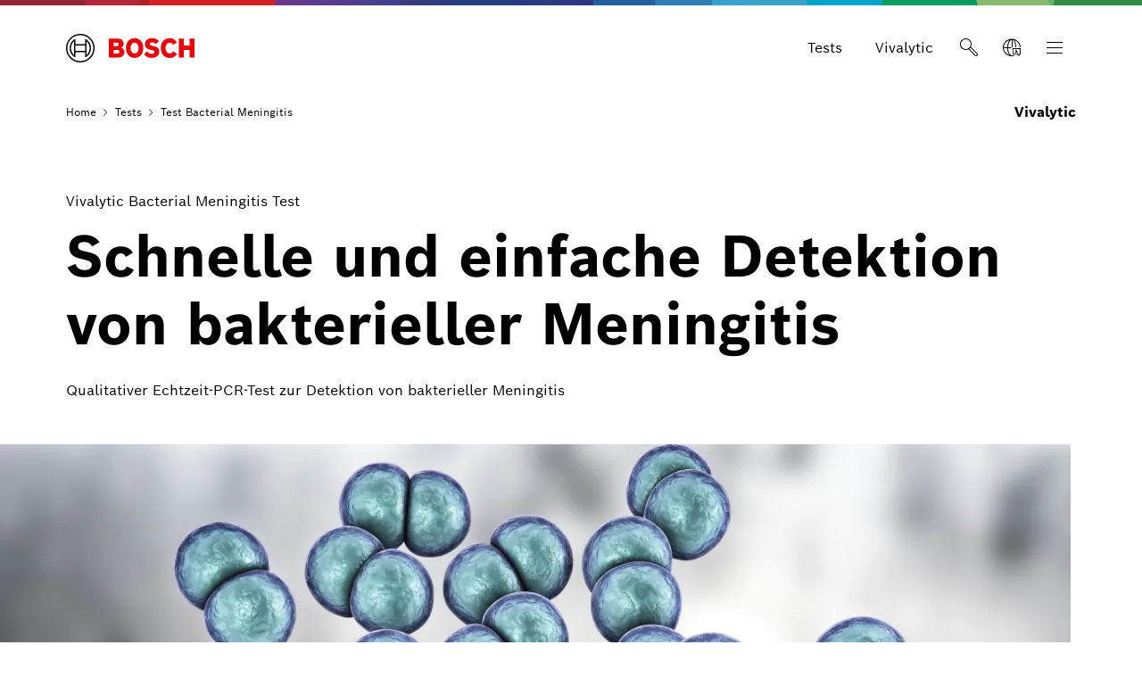

--- FILE ---
content_type: text/html
request_url: https://www.bosch-vivalytic.com/tests/test-bakterielle-meningitis/
body_size: 103404
content:
<!DOCTYPE html><html lang="de"><head itemscope itemtype="https://schema.org/WebSite">
	<meta charset="utf-8">
  	<meta http-equiv="X-UA-Compatible" content="IE=edge">
  	<meta name="viewport" content="width=device-width, initial-scale=1">
	<base href="/"/>
	<title>Vivalytic PCR-Schnelltest zur Detektion von bakterieller Meningitis. | Vivalytic</title>
  	<meta name="description" content="Mit dem Vivalytic Bakterielle Meningitis Test können sechs bakterielle Erreger der Meningitis in einem Test detektiert werden.">
	<meta name="DCSext.wtg_lang" content="de" />
	<meta itemprop="name" content="Vivalytic"/>
    <meta itemprop="url" content="https://www.bosch-vivalytic.com/"/>
	<!-- Color the status bar on mobile devices -->
  	<meta name="theme-color" content="#ffffff">
	<!-- Favicon -->
  	<link rel="shortcut icon" type="image/x-icon" href="/media/tech/media_root_folder/favicon.ico">
  	<link rel="icon" type="image/png" href="/media/tech/tech_images/favicon-png.png" sizes="16x16">
	  	<!-- for search ranking over https -->
	  	<link rel="canonical" href="https://www.bosch-vivalytic.com/tests/test-bakterielle-meningitis/">
		    	<link rel="preconnect" href="https://dock.ui.bosch.tech/">
			<!-- Google Tag Manager -->			<script>				window.dataLayer = window.dataLayer || [];				window.dataLayer.push({"brand":" ","businessSector":" ","businessUnit":"BHCS","division":" ","event":"Page Meta","name":" ","pageCountry":" ","pageId":"5632627","pageLanguage":"de","pageName":"Vivalytic PCR-Schnelltest zur Detektion von bakterieller Meningitis. | Vivalytic","pageTemplate":"T_OverviewPage","version":"6.0.3"});			</script>				<script>(function(w,d,s,l,i){w[l]=w[l]||[];w[l].push({'gtm.start':				new Date().getTime(),event:'gtm.js'});var f=d.getElementsByTagName(s)[0],				j=d.createElement(s),dl=l!='dataLayer'?'&l='+l:'';j.async=true;j.src=				'https://www.googletagmanager.com/gtm.js?id='+i+dl;f.parentNode.insertBefore(j,f);				})(window,document,'script','dataLayer','GTM-N9CX7QV');</script>			<script>			    function BoschPrivacyCallback_OnUpdate(consent) {			        if (consent.analysis) {			            /* Trigger GTM Event: bosch_privacy_update_<convenience|analysis|marketing>_<on|off> */			            dataLayer.push({ event: "bosch_privacy_update_analysis_on" });			        }			        else{			        	dataLayer.push({event: "bosch_privacy_update_analysis_off"});			        }			        /* AND / OR: */			        if (consent.marketing) {			            /* Trigger GTM Event: bosch_privacy_update_<convenience|analysis|marketing>_<on|off> */			            dataLayer.push({ event: "bosch_privacy_update_marketing_on" });			        }			        else{			        	dataLayer.push({event: "bosch_privacy_update_marketing_off"});			        }			    }			</script>			<!-- End Google Tag Manager -->					<link rel="preconnect" href="https://www.googletagmanager.com/">					<link rel="alternate" href="https://www.bosch-vivalytic.com/tests/test-bakterielle-meningitis/" hreflang="de" />
				<link rel="alternate" href="https://www.bosch-vivalytic.com/en/tests/bacterial-meningitis-test/" hreflang="en" />
	<link itemprop="url" href="https://www.bosch-vivalytic.com/tests/test-bakterielle-meningitis/"/>
		<link rel="preload" as="image" imagesrcset="https://www.bosch-vivalytic.com/media/images_1/tests_1/meningitis-foto16_9_res_992x558.webp, https://www.bosch-vivalytic.com/media/images_1/tests_1/meningitis-foto16_9_res_1536x864.webp 2x" media="(max-width: 767px)" type="image/webp"/>
		<link rel="preload" as="image" imagesrcset="https://www.bosch-vivalytic.com/media/images_1/tests_1/meningitis-foto16_9_res_992x558.webp, https://www.bosch-vivalytic.com/media/images_1/tests_1/meningitis-foto16_9_res_1536x864.webp 2x" media="(min-width: 768px) and (max-width: 991px)" type="image/webp"/>
		<link rel="preload" as="image" imagesrcset="https://www.bosch-vivalytic.com/media/images_1/tests_1/meningitis-foto16_9_res_1280x720.webp, https://www.bosch-vivalytic.com/media/images_1/tests_1/meningitis-foto16_9_res_1984x1116.webp 2x" media="(min-width: 992px) and (max-width: 1199px)" type="image/webp"/>
		<link rel="preload" as="image" imagesrcset="https://www.bosch-vivalytic.com/media/images_1/tests_1/meningitis-foto16_9_res_1280x720.webp, https://www.bosch-vivalytic.com/media/images_1/tests_1/meningitis-foto16_9_res_1984x1116.webp 2x" media="(min-width: 1200px)" type="image/webp"/>
  	<!-- Preload web fonts -->
	<link rel="preload" href="/media/tech/fonts/woff2/boschsans_regular.woff2" as="font" type="font/woff2" crossorigin>
	<link rel="preload" href="/media/tech/fonts/woff2/boschsans_bold.woff2" as="font" type="font/woff2" crossorigin>
	<!-- Your styles -->
  	  	<link rel="stylesheet" href="/media/tech/styles/main.css?ver=1715680192087">
	<!-- Open Graph -->
  	<meta property="og:title" content="Vivalytic PCR-Schnelltest zur Detektion von bakterieller Meningitis." />
  	<meta property="og:site_name" content="Vivalytic" />
  	<meta property="og:url" content="https://www.bosch-vivalytic.com/tests/test-bakterielle-meningitis/" />
  	<meta property="og:description" content="Mit dem Vivalytic Bakterielle Meningitis Test können sechs bakterielle Erreger der Meningitis in einem Test detektiert werden." />
		<meta property="og:image" content="https://www.bosch-vivalytic.com/media/images_1/tests_1/meningitis-foto16_9.jpg" />
  	<meta property="og:type" content="website" />
  		<meta property="article:publisher" content="https://www.facebook.com/BoschGlobal" />
		<meta property="fb:app_id" content="1614760925204243" />
  	<!-- Twitter cards -->
  	<meta name="twitter:card" content="summary_large_image">
		<meta name="twitter:site" content="@BoschGlobal">
		<meta name="twitter:creator" content="@BoschGlobal">
	<meta name="twitter:title" content="Vivalytic PCR-Schnelltest zur Detektion von bakterieller Meningitis.">
	<meta name="twitter:description" content="Mit dem Vivalytic Bakterielle Meningitis Test können sechs bakterielle Erreger der Meningitis in einem Test detektiert werden.">
		<meta name="twitter:image" content="https://www.bosch-vivalytic.com/media/images_1/tests_1/meningitis-foto16_9.jpg">
	<!-- Disable tap highlight on IE -->
  	<meta name="msapplication-tap-highlight" content="no">
  	<!-- Tile icon for Win8 (144x144 + tile color) -->
  	<meta name="msapplication-TileImage" content="">
  	<meta name="msapplication-TileColor" content="#ffffff">
<meta name="google-site-verification" content="VymmwqC_LTpXVCkRBzFGD_ynvvFN2NRyFZczhl3GPcs" />
	<script type="application/json" id="js-externalConfig">
	{
		"defaultLocalization": {
			"defaultLanguage": "de",
			"defaultCountry": "DE",
			"defaultCaaSLanguage": "de",
			"defaultDateFormat": "dd.MM.yyyy"
		}
,
		"search": {
			"baseUrl": "https://search.internet.bosch.com/RB.SEARCH/search/bhcs-vivalytic/search.json",
			"targetPath": "/search.html"
		},
		"socialMediaShare": {
				"facebookUrl": "https://www.facebook.com/dialog/feed",
				"twitterUrl": "https://www.twitter.com/intent/tweet",
				"linkedinUrl": "https://www.linkedin.com/shareArticle"
		},
"schemaTeasers": {
	"author": "Bosch Global",
    "publisher": "Bosch Global",
    "logoUrl": "/media/images_1/bosch_logo_res_260x85.webp"
}
    }
</script>
					<script type="application/json" id="consent-kit-settings">
						{
							"i18nOverride":{
								"de-de":
									{"footer":{"imprint":{"linkUrl":"/impressum/"},"policy":{"linkUrl":"/datenschutzhinweise/"}},"metadata":{"labels":{"labelEnglish":"German (Germany)","labelNative":"German (Germany)"},"locale":"de-DE","locales":{"source":"de-DE","target":"de-DE"},"versions":{"source":"4.0","translation":"4.0"}},"purposeCategories":{"analysis":{"linkUrl":"/datenschutzhinweise/#cookies"},"marketing":{"linkUrl":"/datenschutzhinweise/#cookies"}}}
							}
						}
					</script>
</head>	<body itemscope itemtype="https://schema.org/Organization">			<!-- Google Tag Manager (noscript) -->				<noscript><iframe src="https://www.googletagmanager.com/ns.html?id=GTM-N9CX7QV" height="0" width="0" style="display:none;visibility:hidden"></iframe></noscript>			<!-- End Google Tag Manager (noscript) -->		<div id="fb-root"></div><header class="O-Header -primary">
	<!--googleoff: index-->
	<a href="#main" class="a-link--skip-to-main-content">Zum Hauptinhalt springen</a>
	<!--googleon: index-->
				<!-- Usage of the Cookie Manager --> 
				<dock-privacy-settings logging="silent" consent-categories="marketing,analysis" fallback-locale="de-de" link-url-analysis="/datenschutzhinweise/#cookies" link-url-marketing="/datenschutzhinweise/#cookies" link-url-imprint="/impressum/" link-url-policy="/datenschutzhinweise/" locale="de-de" 
				></dock-privacy-settings> 
	<div class="O-Header__wrapper" itemscope itemtype="https://schema.org/Brand" itemprop="brand">
    	<nav class="O-Header__mainRow e-container -primary" aria-label="Quicklinks">
					<a itemprop="url" class="O-Header__brandLogo" target="_self" aria-label="Home Vivalytic" href="/"><svg xmlns="http://www.w3.org/2000/svg" width="433" height="97" viewBox="0 0 433 97"><g><g><path d="M185.2,46.88a13.77,13.77,0,0,0,8.8-13c0-11.7-8.3-17.5-19.7-17.5H144.4V80h32.5c10,0,19.8-7,19.8-17.7C196.7,49.58,185.2,47,185.2,46.88ZM160,29.58h11.6a5.66,5.66,0,0,1,6,5.31q0,.34,0,.69a5.93,5.93,0,0,1-6,5.81H159.9Zm11.7,37.1H160.1V54.18h11.3c5.7,0,8.4,2.5,8.4,6.2C179.8,65,176.4,66.68,171.7,66.68Z" style="fill:#ed0007;fill-rule:evenodd"></path><path d="M231.1,14.78c-18.4,0-29.2,14.7-29.2,33.3s10.8,33.3,29.2,33.3,29.2-14.6,29.2-33.3S249.6,14.78,231.1,14.78Zm0,51.4c-9,0-13.5-8.1-13.5-18.1s4.5-18,13.5-18,13.6,8.1,13.6,18C244.7,58.18,240.1,66.18,231.1,66.18Z" style="fill:#ed0007;fill-rule:evenodd"></path><path d="M294.2,41.38l-2.2-.5c-5.4-1.1-9.7-2.5-9.7-6.4,0-4.2,4.1-5.9,7.7-5.9a17.86,17.86,0,0,1,13,5.9l9.9-9.8c-4.5-5.1-11.8-10-23.2-10-13.4,0-23.6,7.5-23.6,20,0,11.4,8.2,17,18.2,19.1l2.2.5c8.3,1.7,11.4,3,11.4,7,0,3.8-3.4,6.3-8.6,6.3-6.2,0-11.8-2.7-16.1-8.2l-10.1,10c5.6,6.7,12.7,11.9,26.4,11.9,11.9,0,24.6-6.8,24.6-20.7C314.3,46.08,303.3,43.28,294.2,41.38Z" style="fill:#ed0007;fill-rule:evenodd"></path><path d="M349.7,66.18c-7,0-14.3-5.8-14.3-18.5,0-11.3,6.8-17.6,13.9-17.6,5.6,0,8.9,2.6,11.5,7.1l12.8-8.5c-6.4-9.7-14-13.8-24.5-13.8-19.2,0-29.6,14.9-29.6,32.9,0,18.9,11.5,33.7,29.4,33.7,12.6,0,18.6-4.4,25.1-13.8L361.1,59C358.5,63.18,355.7,66.18,349.7,66.18Z" style="fill:#ed0007;fill-rule:evenodd"></path><polygon points="416.3 16.38 416.3 39.78 397 39.78 397 16.38 380.3 16.38 380.3 79.98 397 79.98 397 54.88 416.3 54.88 416.3 79.98 433 79.98 433 16.38 416.3 16.38" style="fill:#ed0007;fill-rule:evenodd"></polygon></g><g><path d="M48.2.18a48.2,48.2,0,1,0,48.2,48.2A48.2,48.2,0,0,0,48.2.18Zm0,91.9a43.7,43.7,0,1,1,43.7-43.7,43.71,43.71,0,0,1-43.7,43.7Z"></path><path d="M68.1,18.28H64.8v16.5H31.7V18.28H28.3a36.06,36.06,0,0,0,0,60.2h3.4V62H64.8v16.5h3.3a36.05,36.05,0,0,0,0-60.2ZM27.1,72A31.59,31.59,0,0,1,24.47,27.4a32.51,32.51,0,0,1,2.63-2.62Zm37.7-14.6H31.7V39.28H64.8Zm4.5,14.5v-10h0V34.78h0v-10a31.65,31.65,0,0,1,2.39,44.71A33.68,33.68,0,0,1,69.3,71.88Z"></path></g></g></svg></a>
			<div class="O-Header__mainRow__item O-Header__mainRow__toggle">
	<div class="M-Main-Navigation" data="true" data-js-component="main-navigation">
		<div class="M-Main-Navigation__buttons">
				<div class="M-Main-Navigation__buttons--shortcuts is-visible">
<button type="burger" class="a-button a-button--integrated -without-icon M-Main-Navigation__buttons--shortcut" aria-label="Tests" data-target="tests" >
	<span class="a-button__label">
				Tests
			</span>	
</button>
<button type="burger" class="a-button a-button--integrated -without-icon M-Main-Navigation__buttons--shortcut" aria-label="Vivalytic" data-target="vivalytic" >
	<span class="a-button__label">
				Vivalytic
			</span>	
</button>
				</div>
<button type="burger" class="a-button a-button--integrated -without-label M-Main-Navigation__buttons--toggle-search" aria-label="Suchen" >
	<i class="a-icon boschicon-bosch-ic-search a-button__icon" title="Suche"></i>
</button>
<button type="burger" class="a-button a-button--integrated -without-label M-Main-Navigation__buttons--toggle-language" title="Sprache auswählen" aria-label="Sprache auswählen" >
	<i class="a-icon boschicon-bosch-ic-globe-language a-button__icon"></i>
</button>
			    <button type="button" class="M-Main-Navigation__toggle -primary" title="Menü" aria-label="Hauptnavigation öffnen" aria-haspopup="true">
				    <span class="M-Main-Navigation__toggle__icon">
			    	    <span class="M-Main-Navigation__toggle__bar"></span>
			        	<span class="M-Main-Navigation__toggle__bar"></span>
			          	<span class="M-Main-Navigation__toggle__bar"></span>
			          	<span class="M-Main-Navigation__toggle__bar"></span>
			       	</span>
			    </button>
		</div>   	
		   	<nav class="M-Main-Navigation__flyoutWrapper -primary" aria-label="Hauptnavigation">
		   		<div class="M-Main-Navigation__flyoutWrapper--scroll-container">
					<div class="M-Main-Navigation__flyoutWrapper--inner">
						<ul class="M-Main-Navigation__items M-Main-Navigation__items--first" role="menubar">
						<li class="M-Main-Navigation__item M-Main-Navigation__item--first" role="none" data-id="vivalytic">
							<a class="M-Main-Navigation__link M-Main-Navigation__linkToSecond" aria-haspopup="true" role="menuitem"><span>
										Vivalytic
									</span>
								    <i class="a-icon ui-ic-forward" title="foward"></i></a>
                    <ul class="M-Main-Navigation__items M-Main-Navigation__items--second" aria-hidden="true" aria-expanded="false" role="menu">
                    	<li class="M-Main-Navigation__item M-Main-Navigation__backLink" role="menuitem">
<button type="burger" class="a-button a-button a-button--integrated" aria-label="Menü zurück" >
	<i class="a-icon ui-ic-backward a-button__icon" title="backward"></i>
	<span class="a-button__label">
				Hauptnavigation
			</span>	
</button>
	                    </li>
	                    <li class="M-Main-Navigation__item" role="none">
							<span class="M-Main-Navigation__link--title" role="menuitem" tabindex="-1">
								Vivalytic
							</span>
						</li>
							<li class="M-Main-Navigation__item M-Main-Navigation__item--second" role="none">
	                			<a class="M-Main-Navigation__link" href="/vivalytic-im-ueberblick/" role="menuitem" tabindex="-1">
	                  				<span>Übersicht</span>
	                			</a>
	              			</li>
					<li class="M-Main-Navigation__item M-Main-Navigation__item--second" role="none">
					<a class="M-Main-Navigation__link" href="/vivalytic-im-ueberblick/industrie/" role="menuitem" tabindex="-1"><span>Industrie</span></a>
					</li>
					<li class="M-Main-Navigation__item M-Main-Navigation__item--second" role="none">
					<a class="M-Main-Navigation__link" href="/vivalytic-im-ueberblick/pflegeheime/" role="menuitem" tabindex="-1"><span>Pflegeheime</span></a>
					</li>
					<li class="M-Main-Navigation__item M-Main-Navigation__item--second" role="none">
					<a class="M-Main-Navigation__link" href="/vivalytic-im-ueberblick/mvz/" role="menuitem" tabindex="-1"><span>MVZ</span></a>
					</li>
					<li class="M-Main-Navigation__item M-Main-Navigation__item--second" role="none">
					<a class="M-Main-Navigation__link" href="/vivalytic-im-ueberblick/krankenhaeuser/" role="menuitem" tabindex="-1"><span>Krankenhäuser</span></a>
					</li>
					<li class="M-Main-Navigation__item M-Main-Navigation__item--second" role="none">
					<a class="M-Main-Navigation__link" href="/vivalytic-im-ueberblick/labore/" role="menuitem" tabindex="-1"><span>Labore</span></a>
					</li>
					<li class="M-Main-Navigation__item M-Main-Navigation__item--second" role="none" data-id="vivalytic--niedergelassene_aerzte">
					<a class="M-Main-Navigation__link M-Main-Navigation__linkToThird" aria-haspopup="true" role="menuitem" tabindex="-1"><span>
								Niedergelassene Ärzte
							</span>
						    <i class="a-icon ui-ic-forward" title="foward"></i></a>
					<ul class="M-Main-Navigation__items M-Main-Navigation__items--third" aria-hidden="true" aria-expanded="false" role="menu">
						<li class="M-Main-Navigation__item M-Main-Navigation__homeLink" role="none">
<button type="burger" class="a-button a-button--integrated" aria-label="Hauptnavigation" >
	<i class="a-icon ui-ic-backward a-button__icon" title="backward"></i>
	<span class="a-button__label">
				Hauptnavigation
			</span>	
</button>
                		</li>
  	                	<li class="M-Main-Navigation__item M-Main-Navigation__backLink" role="none">
<button type="burger" class="a-button a-button a-button--integrated" aria-label="Menü zurück" >
	<i class="a-icon ui-ic-backward a-button__icon" title="backward"></i>
	<span class="a-button__label">
				Vivalytic Übersicht
			</span>	
</button>
	                    </li>
	                    <li class="M-Main-Navigation__item" role="none">
		                	<span class="M-Main-Navigation__link--title" role="menuitem" tabindex="-1">
		                		<span>Niedergelassene Ärzte</span>
		                    </span>
		                </li>
			                <li class="M-Main-Navigation__item M-Main-Navigation__item--third" role="none">
	                    		<a class="M-Main-Navigation__link" href="/vivalytic-im-ueberblick/niedergelassene-aerzte/" role="menuitem" tabindex="-1">
	                      			<span>Übersicht</span>
	                    		</a>
	                  		</li>
					<li class="M-Main-Navigation__item M-Main-Navigation__item--third" role="none">
					<a class="M-Main-Navigation__link" href="/vivalytic-im-ueberblick/niedergelassene-aerzte/dermatologie/" role="menuitem" tabindex="-1">
						<span class="M-Main-Navigation__linkText">Dermatologie</span>
						</a>
					</li>
					<li class="M-Main-Navigation__item M-Main-Navigation__item--third" role="none">
					<a class="M-Main-Navigation__link" href="/vivalytic-im-ueberblick/niedergelassene-aerzte/gynaekologie/" role="menuitem" tabindex="-1">
						<span class="M-Main-Navigation__linkText">Gynäkologie</span>
						</a>
					</li>
					<li class="M-Main-Navigation__item M-Main-Navigation__item--third" role="none">
					<a class="M-Main-Navigation__link" href="/vivalytic-im-ueberblick/niedergelassene-aerzte/internisten/" role="menuitem" tabindex="-1">
						<span class="M-Main-Navigation__linkText">Internisten</span>
						</a>
					</li>
					<li class="M-Main-Navigation__item M-Main-Navigation__item--third" role="none">
					<a class="M-Main-Navigation__link" href="/vivalytic-im-ueberblick/niedergelassene-aerzte/urologie/" role="menuitem" tabindex="-1">
						<span class="M-Main-Navigation__linkText">Urologie</span>
						</a>
					</li>
					</ul>
					</li>
					</ul>
									<div class="M-Main-Navigation__highlights M-Main-Navigation__highlights--second" role="menuitem">			
		<div class="M-Main-Navigation__highlights--teaser-block">
	    	<span>Alles rund um Vivalytic</span>
       	<div class="M-Teaser-NavigationTeaser -compact">
					<div class="A-Teaser-NavigationTeaser a-tile -compact">
							<a class="A-Teaser-NavigationTeaser__link" target="_self" aria-label="Das aktuelle Testportfolio" href="/tests/"><div class="A-Teaser-NavigationTeaser__image-wrapper"><figure class="A-Image__figure" ><div class="A-Image__preloadWrapper A-Image__preloadWrapper--ratio16to9"><div itemtype="https://schema.org/ImageObject" itemscope="" itemprop="image"><meta content="https://www.bosch-vivalytic.com/media/images_1/tests_1/ueberblick/testuebersicht_res_272x153.webp" itemprop="url" /><meta content="100%" itemprop="width" /><meta content="100%" itemprop="height" /></div><picture class="A-Image__picture" data-js-component="source-fallback"><source data-srcset="/media/images_1/tests_1/ueberblick/testuebersicht_res_272x153.webp, /media/images_1/tests_1/ueberblick/testuebersicht_res_640x360.webp 2x" media="(min-width: 1200px)" srcset="[data-uri]"><source data-srcset="/media/images_1/tests_1/ueberblick/testuebersicht_res_272x153.webp, /media/images_1/tests_1/ueberblick/testuebersicht_res_640x360.webp 2x" media="(min-width: 992px)" srcset="[data-uri]"><source data-srcset="/media/images_1/tests_1/ueberblick/testuebersicht_res_272x153.webp, /media/images_1/tests_1/ueberblick/testuebersicht_res_640x360.webp 2x" media="(min-width: 768px)" srcset="[data-uri]"><source data-srcset="/media/images_1/tests_1/ueberblick/testuebersicht_res_272x153.webp, /media/images_1/tests_1/ueberblick/testuebersicht_res_640x360.webp 2x" media="(max-width: 767px)" srcset="[data-uri]"><img class="A-Image A-Image--preload lazyload" src="[data-uri]" data-srcset="/media/images_1/tests_1/ueberblick/testuebersicht_res_272x153.webp, /media/images_1/tests_1/ueberblick/testuebersicht_res_640x360.webp 2x" width="640" height="360" alt="Ein Mann in weißem Kittel und mit Mundschutz gibt Probenmaterial aus einer Pipette in eine Vivalytic Kartusche mit der Aufschrift SARS-CoV-2."></picture></div></figure></div><div class="A-Teaser-NavigationTeaser__text-wrapper"><div class="A-Teaser-NavigationTeaser__text"><span>Das aktuelle</span>&#32;<span>Testportfolio<i class="a-icon ui-ic-forward-small-bold" title="right bold"></i></span></div></div></a>
					</div>
					<div class="A-Teaser-NavigationTeaser a-tile -compact">
							<a class="A-Teaser-NavigationTeaser__link" target="_self" aria-label="Wo kommt Vivalytic zum Einsatz?" href="/vivalytic-im-ueberblick/"><div class="A-Teaser-NavigationTeaser__image-wrapper"><figure class="A-Image__figure" ><div class="A-Image__preloadWrapper A-Image__preloadWrapper--ratio16to9"><div itemtype="https://schema.org/ImageObject" itemscope="" itemprop="image"><meta content="https://www.bosch-vivalytic.com/media/images_1/vivalytic_ueberblick/vivalytic-overview-wo-zum-einsatz_res_272x153.webp" itemprop="url" /><meta content="100%" itemprop="width" /><meta content="100%" itemprop="height" /></div><picture class="A-Image__picture" data-js-component="source-fallback"><source data-srcset="/media/images_1/vivalytic_ueberblick/vivalytic-overview-wo-zum-einsatz_res_272x153.webp, /media/images_1/vivalytic_ueberblick/vivalytic-overview-wo-zum-einsatz_res_640x360.webp 2x" media="(min-width: 1200px)" srcset="[data-uri]"><source data-srcset="/media/images_1/vivalytic_ueberblick/vivalytic-overview-wo-zum-einsatz_res_272x153.webp, /media/images_1/vivalytic_ueberblick/vivalytic-overview-wo-zum-einsatz_res_640x360.webp 2x" media="(min-width: 992px)" srcset="[data-uri]"><source data-srcset="/media/images_1/vivalytic_ueberblick/vivalytic-overview-wo-zum-einsatz_res_272x153.webp, /media/images_1/vivalytic_ueberblick/vivalytic-overview-wo-zum-einsatz_res_640x360.webp 2x" media="(min-width: 768px)" srcset="[data-uri]"><source data-srcset="/media/images_1/vivalytic_ueberblick/vivalytic-overview-wo-zum-einsatz_res_272x153.webp, /media/images_1/vivalytic_ueberblick/vivalytic-overview-wo-zum-einsatz_res_640x360.webp 2x" media="(max-width: 767px)" srcset="[data-uri]"><img class="A-Image A-Image--preload lazyload" src="[data-uri]" data-srcset="/media/images_1/vivalytic_ueberblick/vivalytic-overview-wo-zum-einsatz_res_272x153.webp, /media/images_1/vivalytic_ueberblick/vivalytic-overview-wo-zum-einsatz_res_640x360.webp 2x" width="640" height="360" alt="Eine Frau in einem weißen Kittel sitzt in einem Labor und blickt auf ein Tablet. Neben dem Tablet steht ein Vivalytic Analyser."></picture></div></figure></div><div class="A-Teaser-NavigationTeaser__text-wrapper"><div class="A-Teaser-NavigationTeaser__text"><span>Wo kommt Vivalytic zum</span>&#32;<span>Einsatz?<i class="a-icon ui-ic-forward-small-bold" title="right bold"></i></span></div></div></a>
					</div>
        </div>
		</div>
									</div>
					</li>
						<li class="M-Main-Navigation__item M-Main-Navigation__item--first" data-is-active="true" role="none" data-id="tests">
						<a class="M-Main-Navigation__link M-Main-Navigation__linkToSecond" aria-haspopup="true" role="menuitem" tabindex="-1"><span>
									Tests
								</span>
							    <i class="a-icon ui-ic-forward" title="foward"></i></a>
                    <ul class="M-Main-Navigation__items M-Main-Navigation__items--second" aria-hidden="true" aria-expanded="false" role="menu">
                    	<li class="M-Main-Navigation__item M-Main-Navigation__backLink" role="menuitem">
<button type="burger" class="a-button a-button a-button--integrated" aria-label="Menü zurück" >
	<i class="a-icon ui-ic-backward a-button__icon" title="backward"></i>
	<span class="a-button__label">
				Hauptnavigation
			</span>	
</button>
	                    </li>
	                    <li class="M-Main-Navigation__item" role="none">
							<span class="M-Main-Navigation__link--title" role="menuitem" tabindex="-1">
								Tests
							</span>
						</li>
							<li class="M-Main-Navigation__item M-Main-Navigation__item--second" role="none">
	                			<a class="M-Main-Navigation__link" href="/tests/" role="menuitem" tabindex="-1">
	                  				<span>Übersicht</span>
	                			</a>
	              			</li>
					<li class="M-Main-Navigation__item M-Main-Navigation__item--second" role="none">
					<a class="M-Main-Navigation__link" href="/tests/atemwegsinfektionen/" role="menuitem" tabindex="-1"><span>Atemwegsinfektionen</span></a>
					</li>
					<li class="M-Main-Navigation__item M-Main-Navigation__item--second" role="none">
					<a class="M-Main-Navigation__link" href="/tests/sexuell-uebertragbare-krankheiten/" role="menuitem" tabindex="-1"><span>Sexuell übertragbare Krankheiten</span></a>
					</li>
					<li class="M-Main-Navigation__item M-Main-Navigation__item--second" role="none">
					<a class="M-Main-Navigation__link" href="/tests/gastrointestinale-infektionen/" role="menuitem" tabindex="-1"><span>Gastrointestinale Infektionen</span></a>
					</li>
					<li class="M-Main-Navigation__item M-Main-Navigation__item--second" role="none">
					<a class="M-Main-Navigation__link" href="/tests/harnwegsinfektionen/" role="menuitem" tabindex="-1"><span>Harnwegsinfektionen</span></a>
					</li>
					<li class="M-Main-Navigation__item M-Main-Navigation__item--second" role="none">
					<a class="M-Main-Navigation__link" href="/tests/nosokomiale-infektionen/" role="menuitem" tabindex="-1"><span>Nosokomiale Infektionen</span></a>
					</li>
					<li class="M-Main-Navigation__item M-Main-Navigation__item--second" role="none">
					<a class="M-Main-Navigation__link" href="/tests/meningitis/" role="menuitem" tabindex="-1"><span>Meningitis</span></a>
					</li>
					</ul>
									<div class="M-Main-Navigation__highlights M-Main-Navigation__highlights--second" role="menuitem">			
		<div class="M-Main-Navigation__highlights--teaser-block">
	    	<span>Unsere neusten Tests</span>
       	<div class="M-Teaser-NavigationTeaser -compact">
					<div class="A-Teaser-NavigationTeaser a-tile -compact">
							<a class="A-Teaser-NavigationTeaser__link" target="_self" aria-label="Vivalytic Clostridium difficile Test" href="/tests/test-c-difficile/"><div class="A-Teaser-NavigationTeaser__image-wrapper"><figure class="A-Image__figure" ><div class="A-Image__preloadWrapper A-Image__preloadWrapper--ratio16to9"><div itemtype="https://schema.org/ImageObject" itemscope="" itemprop="image"><meta content="https://www.bosch-vivalytic.com/media/images_1/tests_1/c-diffici_res_272x153.webp" itemprop="url" /><meta content="100%" itemprop="width" /><meta content="100%" itemprop="height" /></div><picture class="A-Image__picture" data-js-component="source-fallback"><source data-srcset="/media/images_1/tests_1/c-diffici_res_272x153.webp, /media/images_1/tests_1/c-diffici_res_640x360.webp 2x" media="(min-width: 1200px)" srcset="[data-uri]"><source data-srcset="/media/images_1/tests_1/c-diffici_res_272x153.webp, /media/images_1/tests_1/c-diffici_res_640x360.webp 2x" media="(min-width: 992px)" srcset="[data-uri]"><source data-srcset="/media/images_1/tests_1/c-diffici_res_272x153.webp, /media/images_1/tests_1/c-diffici_res_640x360.webp 2x" media="(min-width: 768px)" srcset="[data-uri]"><source data-srcset="/media/images_1/tests_1/c-diffici_res_272x153.webp, /media/images_1/tests_1/c-diffici_res_640x360.webp 2x" media="(max-width: 767px)" srcset="[data-uri]"><img class="A-Image A-Image--preload lazyload" src="[data-uri]" data-srcset="/media/images_1/tests_1/c-diffici_res_272x153.webp, /media/images_1/tests_1/c-diffici_res_640x360.webp 2x" width="640" height="360" alt="Clostridioides difficile (C. difficile)"></picture></div></figure></div><div class="A-Teaser-NavigationTeaser__text-wrapper"><div class="A-Teaser-NavigationTeaser__text"><span>Vivalytic Clostridium difficile</span>&#32;<span>Test<i class="a-icon ui-ic-forward-small-bold" title="right bold"></i></span></div></div></a>
					</div>
					<div class="A-Teaser-NavigationTeaser a-tile -compact">
							<a class="A-Teaser-NavigationTeaser__link" target="_self" aria-label="Vivalytic Norovirus Test" href="/tests/test-norovirus/"><div class="A-Teaser-NavigationTeaser__image-wrapper"><figure class="A-Image__figure" ><div class="A-Image__preloadWrapper A-Image__preloadWrapper--ratio16to9"><div itemtype="https://schema.org/ImageObject" itemscope="" itemprop="image"><meta content="https://www.bosch-vivalytic.com/media/images_1/tests_1/noroviren11_res_272x153.webp" itemprop="url" /><meta content="100%" itemprop="width" /><meta content="100%" itemprop="height" /></div><picture class="A-Image__picture" data-js-component="source-fallback"><source data-srcset="/media/images_1/tests_1/noroviren11_res_272x153.webp, /media/images_1/tests_1/noroviren11_res_640x360.webp 2x" media="(min-width: 1200px)" srcset="[data-uri]"><source data-srcset="/media/images_1/tests_1/noroviren11_res_272x153.webp, /media/images_1/tests_1/noroviren11_res_640x360.webp 2x" media="(min-width: 992px)" srcset="[data-uri]"><source data-srcset="/media/images_1/tests_1/noroviren11_res_272x153.webp, /media/images_1/tests_1/noroviren11_res_640x360.webp 2x" media="(min-width: 768px)" srcset="[data-uri]"><source data-srcset="/media/images_1/tests_1/noroviren11_res_272x153.webp, /media/images_1/tests_1/noroviren11_res_640x360.webp 2x" media="(max-width: 767px)" srcset="[data-uri]"><img class="A-Image A-Image--preload lazyload" src="[data-uri]" data-srcset="/media/images_1/tests_1/noroviren11_res_272x153.webp, /media/images_1/tests_1/noroviren11_res_640x360.webp 2x" width="640" height="360" alt="Norovirus"></picture></div></figure></div><div class="A-Teaser-NavigationTeaser__text-wrapper"><div class="A-Teaser-NavigationTeaser__text"><span>Vivalytic Norovirus</span>&#32;<span>Test<i class="a-icon ui-ic-forward-small-bold" title="right bold"></i></span></div></div></a>
					</div>
					<div class="A-Teaser-NavigationTeaser a-tile -compact">
							<a class="A-Teaser-NavigationTeaser__link" target="_self" aria-label="Vivalytic Noro-, Rotavirus, C. diff Test" href="/tests/test-noro-rotavirus-c-diff/"><div class="A-Teaser-NavigationTeaser__image-wrapper"><figure class="A-Image__figure" ><div class="A-Image__preloadWrapper A-Image__preloadWrapper--ratio16to9"><div itemtype="https://schema.org/ImageObject" itemscope="" itemprop="image"><meta content="https://www.bosch-vivalytic.com/media/images_1/tests_1/hsp_res_272x153.webp" itemprop="url" /><meta content="100%" itemprop="width" /><meta content="100%" itemprop="height" /></div><picture class="A-Image__picture" data-js-component="source-fallback"><source data-srcset="/media/images_1/tests_1/hsp_res_272x153.webp, /media/images_1/tests_1/hsp_res_640x360.webp 2x" media="(min-width: 1200px)" srcset="[data-uri]"><source data-srcset="/media/images_1/tests_1/hsp_res_272x153.webp, /media/images_1/tests_1/hsp_res_640x360.webp 2x" media="(min-width: 992px)" srcset="[data-uri]"><source data-srcset="/media/images_1/tests_1/hsp_res_272x153.webp, /media/images_1/tests_1/hsp_res_640x360.webp 2x" media="(min-width: 768px)" srcset="[data-uri]"><source data-srcset="/media/images_1/tests_1/hsp_res_272x153.webp, /media/images_1/tests_1/hsp_res_640x360.webp 2x" media="(max-width: 767px)" srcset="[data-uri]"><img class="A-Image A-Image--preload lazyload" src="[data-uri]" data-srcset="/media/images_1/tests_1/hsp_res_272x153.webp, /media/images_1/tests_1/hsp_res_640x360.webp 2x" width="640" height="360" alt="Noro-, Rotavirus, C. diff"></picture></div></figure></div><div class="A-Teaser-NavigationTeaser__text-wrapper"><div class="A-Teaser-NavigationTeaser__text"><span>Vivalytic Noro-, Rotavirus, C. diff</span>&#32;<span>Test<i class="a-icon ui-ic-forward-small-bold" title="right bold"></i></span></div></div></a>
					</div>
        </div>
		</div>
									</div>
					</li>
						<li class="M-Main-Navigation__item M-Main-Navigation__item--first" role="none">
							<a class="M-Main-Navigation__link"  href="/vertrieb/" role="menuitem"><span>Vertrieb</span></a>
					</li>
						<li class="M-Main-Navigation__item M-Main-Navigation__item--first" role="none">
							<a class="M-Main-Navigation__link"  href="/evidenz/" role="menuitem"><span>Evidenz</span></a>
					</li>
						<li class="M-Main-Navigation__item M-Main-Navigation__item--first" role="none">
							<a class="M-Main-Navigation__link"  href="/aktuelles/" role="menuitem"><span>Aktuelles</span></a>
					</li>
						<li class="M-Main-Navigation__item M-Main-Navigation__item--first" role="none">
							<a class="M-Main-Navigation__link"  href="/download/" role="menuitem"><span>Download</span></a>
					</li>
						<li class="M-Main-Navigation__item M-Main-Navigation__item--first" role="none">
							<a class="M-Main-Navigation__link"  href="/kontakt/" role="menuitem"><span>Kontakt</span></a>
					</li>
						</ul>
							<div class="M-Main-Navigation__highlights M-Main-Navigation__highlights--first is-visible" role="menuitem">
    		<span class="M-Main-Navigation__highlights--label">Empfehlungen</span>
       	<div class="M-Teaser-NavigationTeaser">
					<div class="A-Teaser-NavigationTeaser a-tile">
							<a class="A-Teaser-NavigationTeaser__link" aria-label="From KNOW-HOW to WOW: Podcast über Vivalytic" href="/aktuelles/podcast/"><div class="A-Teaser-NavigationTeaser__image-wrapper"><figure class="A-Image__figure" ><div class="A-Image__preloadWrapper A-Image__preloadWrapper--ratio16to9"><div itemtype="https://schema.org/ImageObject" itemscope="" itemprop="image"><meta content="https://www.bosch-vivalytic.com/media/images_1/magazin/usecases/podcast/magazin-usecase-podcast-wow_res_272x153.webp" itemprop="url" /><meta content="100%" itemprop="width" /><meta content="100%" itemprop="height" /></div><picture class="A-Image__picture" data-js-component="source-fallback"><source data-srcset="/media/images_1/magazin/usecases/podcast/magazin-usecase-podcast-wow_res_400x225.webp, /media/images_1/magazin/usecases/podcast/magazin-usecase-podcast-wow_res_800x450.webp 2x" media="(min-width: 1200px)" srcset="[data-uri]"><source data-srcset="/media/images_1/magazin/usecases/podcast/magazin-usecase-podcast-wow_res_272x153.webp, /media/images_1/magazin/usecases/podcast/magazin-usecase-podcast-wow_res_640x360.webp 2x" media="(min-width: 992px)" srcset="[data-uri]"><source data-srcset="/media/images_1/magazin/usecases/podcast/magazin-usecase-podcast-wow_res_272x153.webp, /media/images_1/magazin/usecases/podcast/magazin-usecase-podcast-wow_res_640x360.webp 2x" media="(min-width: 768px)" srcset="[data-uri]"><source data-srcset="/media/images_1/magazin/usecases/podcast/magazin-usecase-podcast-wow_res_272x153.webp, /media/images_1/magazin/usecases/podcast/magazin-usecase-podcast-wow_res_640x360.webp 2x" media="(max-width: 767px)" srcset="[data-uri]"><img class="A-Image A-Image--preload lazyload" src="[data-uri]" data-srcset="/media/images_1/magazin/usecases/podcast/magazin-usecase-podcast-wow_res_272x153.webp, /media/images_1/magazin/usecases/podcast/magazin-usecase-podcast-wow_res_640x360.webp 2x" width="640" height="360" alt="Vor blauem Hintergrund sieht man Martin Schulz. Vor ihm sind Grafiken eines Analysers und drei Testkartuschen abgebildet. In der Ecke liest man den Podcast-Titel „FROM KNOW-HOW TO WOW“. "></picture></div></figure></div><div class="A-Teaser-NavigationTeaser__text-wrapper"><div class="A-Teaser-NavigationTeaser__label -size-s"><span class="A-Teaser-NavigationTeaser__storyType">Story</span><span class="A-Teaser-NavigationTeaser__identifier">Podcast</span></div><div class="A-Teaser-NavigationTeaser__text"><span>From KNOW-HOW to WOW: Podcast über</span>&#32;<span>Vivalytic<i class="a-icon ui-ic-forward-small-bold" title="right bold"></i></span></div></div></a>
					</div>
					<div class="A-Teaser-NavigationTeaser a-tile">
							<a class="A-Teaser-NavigationTeaser__link" aria-label="Die Köpfe hinter Vivalytic" href="/aktuelles/bts/"><div class="A-Teaser-NavigationTeaser__image-wrapper"><figure class="A-Image__figure" ><div class="A-Image__preloadWrapper A-Image__preloadWrapper--ratio16to9"><div itemtype="https://schema.org/ImageObject" itemscope="" itemprop="image"><meta content="https://www.bosch-vivalytic.com/media/images_1/magazin/usecases/bts/magazin-usecase-bts-koepfe_res_272x153.webp" itemprop="url" /><meta content="100%" itemprop="width" /><meta content="100%" itemprop="height" /></div><picture class="A-Image__picture" data-js-component="source-fallback"><source data-srcset="/media/images_1/magazin/usecases/bts/magazin-usecase-bts-koepfe_res_400x225.webp, /media/images_1/magazin/usecases/bts/magazin-usecase-bts-koepfe_res_800x450.webp 2x" media="(min-width: 1200px)" srcset="[data-uri]"><source data-srcset="/media/images_1/magazin/usecases/bts/magazin-usecase-bts-koepfe_res_272x153.webp, /media/images_1/magazin/usecases/bts/magazin-usecase-bts-koepfe_res_640x360.webp 2x" media="(min-width: 992px)" srcset="[data-uri]"><source data-srcset="/media/images_1/magazin/usecases/bts/magazin-usecase-bts-koepfe_res_272x153.webp, /media/images_1/magazin/usecases/bts/magazin-usecase-bts-koepfe_res_640x360.webp 2x" media="(min-width: 768px)" srcset="[data-uri]"><source data-srcset="/media/images_1/magazin/usecases/bts/magazin-usecase-bts-koepfe_res_272x153.webp, /media/images_1/magazin/usecases/bts/magazin-usecase-bts-koepfe_res_640x360.webp 2x" media="(max-width: 767px)" srcset="[data-uri]"><img class="A-Image A-Image--preload lazyload" src="[data-uri]" data-srcset="/media/images_1/magazin/usecases/bts/magazin-usecase-bts-koepfe_res_272x153.webp, /media/images_1/magazin/usecases/bts/magazin-usecase-bts-koepfe_res_640x360.webp 2x" width="640" height="360" alt="Ein Foto von drei Männern, die mit verschränkten Armen in einem langen, hell beleuchteten Flur stehen. Sie tragen hellblaue Hemden und dunkle Hosen und lächeln entspannt in Richtung Kamera."></picture></div></figure></div><div class="A-Teaser-NavigationTeaser__text-wrapper"><div class="A-Teaser-NavigationTeaser__label -size-s"><span class="A-Teaser-NavigationTeaser__storyType">Story</span><span class="A-Teaser-NavigationTeaser__identifier">Behind the Scenes</span></div><div class="A-Teaser-NavigationTeaser__text"><span>Die Köpfe hinter</span>&#32;<span>Vivalytic<i class="a-icon ui-ic-forward-small-bold" title="right bold"></i></span></div></div></a>
					</div>
					<div class="A-Teaser-NavigationTeaser a-tile">
							<a class="A-Teaser-NavigationTeaser__link" aria-label="Erfahrungsbericht über das Bosch Vivalytic System " href="/aktuelles/testimonial/"><div class="A-Teaser-NavigationTeaser__image-wrapper"><figure class="A-Image__figure" ><div class="A-Image__preloadWrapper A-Image__preloadWrapper--ratio16to9"><div itemtype="https://schema.org/ImageObject" itemscope="" itemprop="image"><meta content="https://www.bosch-vivalytic.com/media/images_1/magazin/usecases/testimonial/dr_pilgrim_res_272x153.webp" itemprop="url" /><meta content="100%" itemprop="width" /><meta content="100%" itemprop="height" /></div><picture class="A-Image__picture" data-js-component="source-fallback"><source data-srcset="/media/images_1/magazin/usecases/testimonial/dr_pilgrim_res_400x225.webp, /media/images_1/magazin/usecases/testimonial/dr_pilgrim_res_800x450.webp 2x" media="(min-width: 1200px)" srcset="[data-uri]"><source data-srcset="/media/images_1/magazin/usecases/testimonial/dr_pilgrim_res_272x153.webp, /media/images_1/magazin/usecases/testimonial/dr_pilgrim_res_640x360.webp 2x" media="(min-width: 992px)" srcset="[data-uri]"><source data-srcset="/media/images_1/magazin/usecases/testimonial/dr_pilgrim_res_272x153.webp, /media/images_1/magazin/usecases/testimonial/dr_pilgrim_res_640x360.webp 2x" media="(min-width: 768px)" srcset="[data-uri]"><source data-srcset="/media/images_1/magazin/usecases/testimonial/dr_pilgrim_res_272x153.webp, /media/images_1/magazin/usecases/testimonial/dr_pilgrim_res_640x360.webp 2x" media="(max-width: 767px)" srcset="[data-uri]"><img class="A-Image A-Image--preload lazyload" src="[data-uri]" data-srcset="/media/images_1/magazin/usecases/testimonial/dr_pilgrim_res_272x153.webp, /media/images_1/magazin/usecases/testimonial/dr_pilgrim_res_640x360.webp 2x" width="640" height="360" alt="Dr.Pilgrim"></picture></div></figure></div><div class="A-Teaser-NavigationTeaser__text-wrapper"><div class="A-Teaser-NavigationTeaser__label -size-s"><span class="A-Teaser-NavigationTeaser__storyType">Story</span><span class="A-Teaser-NavigationTeaser__identifier">Vivalytic im Einsatz</span></div><div class="A-Teaser-NavigationTeaser__text"><span>Erfahrungsbericht über das Bosch Vivalytic System</span>&#32;<span><i class="a-icon ui-ic-forward-small-bold" title="right bold"></i></span></div></div></a>
					</div>
        </div>
							</div>
					</div>
				</div>
			</nav>
		<div id="M-Main-Navigation__search-flyout" class="M-Search-Flyout">
	<div class="M-Search-Flyout__wrapper">
	  	<div class="e-container">
	    	<div class="M-Search-Flyout__header-wrapper">
						<a itemprop="url" class="M-Search-Flyout__header-brand-logo" target="_self" aria-label="Home Vivalytic" href="/"><svg xmlns="http://www.w3.org/2000/svg" width="433" height="97" viewBox="0 0 433 97"><g><g><path d="M185.2,46.88a13.77,13.77,0,0,0,8.8-13c0-11.7-8.3-17.5-19.7-17.5H144.4V80h32.5c10,0,19.8-7,19.8-17.7C196.7,49.58,185.2,47,185.2,46.88ZM160,29.58h11.6a5.66,5.66,0,0,1,6,5.31q0,.34,0,.69a5.93,5.93,0,0,1-6,5.81H159.9Zm11.7,37.1H160.1V54.18h11.3c5.7,0,8.4,2.5,8.4,6.2C179.8,65,176.4,66.68,171.7,66.68Z" style="fill:#ed0007;fill-rule:evenodd"></path><path d="M231.1,14.78c-18.4,0-29.2,14.7-29.2,33.3s10.8,33.3,29.2,33.3,29.2-14.6,29.2-33.3S249.6,14.78,231.1,14.78Zm0,51.4c-9,0-13.5-8.1-13.5-18.1s4.5-18,13.5-18,13.6,8.1,13.6,18C244.7,58.18,240.1,66.18,231.1,66.18Z" style="fill:#ed0007;fill-rule:evenodd"></path><path d="M294.2,41.38l-2.2-.5c-5.4-1.1-9.7-2.5-9.7-6.4,0-4.2,4.1-5.9,7.7-5.9a17.86,17.86,0,0,1,13,5.9l9.9-9.8c-4.5-5.1-11.8-10-23.2-10-13.4,0-23.6,7.5-23.6,20,0,11.4,8.2,17,18.2,19.1l2.2.5c8.3,1.7,11.4,3,11.4,7,0,3.8-3.4,6.3-8.6,6.3-6.2,0-11.8-2.7-16.1-8.2l-10.1,10c5.6,6.7,12.7,11.9,26.4,11.9,11.9,0,24.6-6.8,24.6-20.7C314.3,46.08,303.3,43.28,294.2,41.38Z" style="fill:#ed0007;fill-rule:evenodd"></path><path d="M349.7,66.18c-7,0-14.3-5.8-14.3-18.5,0-11.3,6.8-17.6,13.9-17.6,5.6,0,8.9,2.6,11.5,7.1l12.8-8.5c-6.4-9.7-14-13.8-24.5-13.8-19.2,0-29.6,14.9-29.6,32.9,0,18.9,11.5,33.7,29.4,33.7,12.6,0,18.6-4.4,25.1-13.8L361.1,59C358.5,63.18,355.7,66.18,349.7,66.18Z" style="fill:#ed0007;fill-rule:evenodd"></path><polygon points="416.3 16.38 416.3 39.78 397 39.78 397 16.38 380.3 16.38 380.3 79.98 397 79.98 397 54.88 416.3 54.88 416.3 79.98 433 79.98 433 16.38 416.3 16.38" style="fill:#ed0007;fill-rule:evenodd"></polygon></g><g><path d="M48.2.18a48.2,48.2,0,1,0,48.2,48.2A48.2,48.2,0,0,0,48.2.18Zm0,91.9a43.7,43.7,0,1,1,43.7-43.7,43.71,43.71,0,0,1-43.7,43.7Z"></path><path d="M68.1,18.28H64.8v16.5H31.7V18.28H28.3a36.06,36.06,0,0,0,0,60.2h3.4V62H64.8v16.5h3.3a36.05,36.05,0,0,0,0-60.2ZM27.1,72A31.59,31.59,0,0,1,24.47,27.4a32.51,32.51,0,0,1,2.63-2.62Zm37.7-14.6H31.7V39.28H64.8Zm4.5,14.5v-10h0V34.78h0v-10a31.65,31.65,0,0,1,2.39,44.71A33.68,33.68,0,0,1,69.3,71.88Z"></path></g></g></svg></a>
				<div class="M-Search-Flyout__button-wrapper">
<button type="burger" class="a-button a-button a-button--integrated M-Search-Flyout--close-button" aria-label="Schließen" id="flyout-wrapper-full" >
	<i class="a-icon boschicon-bosch-ic-close a-button__icon" title="Schließen"></i>
	<span class="a-button__label">
				Schließen
			</span>	
</button>
	      		</div>
	    	</div>
	  	</div>
		<div data-js-component="SearchResultGroup" data-land-mark="flyout" data-flyout-mode="true" data-top-query-headline="Suchvorschläge" data-placeholder="Suchen" data-aria-label-search-icon="Suche" data-aria-label-search-form="Search header" data-aria-label-close-icon="Schließen" data-autosuggestions-link="Alle Ergebnisse anzeigen"    data-hide-number-of-results="true" data-search-url="/search.html" >
	            <script type='text/json' data-prop-name='relatedPages'>	
					[{"headline":"Vertrieb","href":"/vertrieb/","label":"Ihr Weg zum eigenen Vivalytic Analyser"},{"headline":"Evidenz","href":"/evidenz/","label":"Erfahren Sie mehr zu den wissenschaftlichen Studien und Evidenz"},{"headline":"Kontakt","href":"/kontakt/","label":"Wie können wir weiterhelfen?"}]
	            </script>
	            <script type='text/json' data-prop-name='topQueries'>
					[{"label": "Vivalytic Analyser", "href": "/search.html?q=Vivalytic Analyser"},{"label": "Test", "href": "/search.html?q=Test"},{"label": "Vivasuite", "href": "/search.html?q=Vivasuite"},{"label": "Anwendung", "href": "/search.html?q=Anwendung"},{"label": "Events", "href": "/search.html?q=Events"}]
	            </script>
		</div>
	</div>
</div>
			<div class="M-Main-Navigation__language-flyout-wrapper">
	      		<div class="M-Main-Navigation__language-flyout-wrapper--buttons">
<button type="burger" class="a-button a-button--integrated -without-label M-Main-Navigation__language-flyout-wrapper--close-button" aria-label="Schließen" >
	<i class="a-icon boschicon-bosch-ic-close a-button__icon" title="Schließen"></i>
</button>
	      		</div>
	      		<div class="M-Main-Navigation__language-flyout-wrapper--content">
		        		<p class="M-Main-Navigation__language-flyout-wrapper--label -size-s">Sprache auswählen</p>
	        		<div class="m-language-selector" data-js-component="language-selector">
	          			<div class="a-dropdown">
	            			<select id="lang_sel" aria-label="Sprachumschalter">
	            				<option value="/tests/test-bakterielle-meningitis/" selected>Deutsch</option>
										<option value="/en/tests/bacterial-meningitis-test/">English</option>
	            			</select>
	          			</div>
	        		</div>
				</div>
			</div>
	</div>
    		</div>   		
      	</nav>
    </div>
	   	<div class="O-Header__navRow O-Header__navRow--subnav burger">
			<div class="e-container">
				<div class="O-Header__navRow__wrapper">
<nav aria-label="Breadcrumb">
	<ol class="o-header__breadcrumbs">
		<li>
			<div class="a-link -icon"><a href="/"><span>Home<i class="a-icon ui-ic-nosafe-lr-forward-small" title="Icon Pfeil rechts"></i></span></a></div>
		</li>
					<li>
						<div class="a-link -icon"><a href="/tests/"><span>Tests<i class="a-icon ui-ic-nosafe-lr-forward-small" title="Icon Pfeil rechts"></i></span></a></div>
					</li>
					<li aria-current="page">
						Test Bacterial Meningitis
					</li>
	</ol>
</nav>
							<span class="O-Header__sub-brand-identifier">Vivalytic</span>
				</div>
			</div>
		</div>
</header>  		<main id="main" tabindex="-1">		<div class="M-Stage-Two" data-js-component="stage-two">
	<div class="e-container">
		<div class="M-Stage-Two__header">
		    	<div class="M-Stage-Two__topbar">
			    		<div class="M-Stage-Two__kicker">Vivalytic Bacterial Meningitis Test</div>
		    	</div>
				<div class="M-Stage-Two__headline">
			       	<div class="M-Stage-Two__headline-container a-text">
											<h1>Schnelle und einfache Detektion von bakterieller Meningitis</h1>
						       		<p>Qualitativer Echtzeit-PCR-Test zur Detektion von bakterieller Meningitis</p>
			      	</div>
			    </div>
		</div>
	</div>
				<div class="M-Stage-Two__contentContainer container">
					<div class="M-Stage-Two__content">
<figure class="A-Image__figure" >
		<div class="A-Image__preloadWrapper">
		<div itemtype="https://schema.org/ImageObject" itemscope="" itemprop="image">
			<meta content="https://www.bosch-vivalytic.com/media/images_1/tests_1/meningitis-foto16_9_res_400x225.webp" itemprop="url" />
			<meta content="100%" itemprop="width" />
			<meta content="100%" itemprop="height" />
		</div>
		<picture class="A-Image__picture" data-js-component="source-fallback">
			<source data-srcset="/media/images_1/tests_1/meningitis-foto16_9_res_1280x720.webp, /media/images_1/tests_1/meningitis-foto16_9_res_1984x1116.webp 2x" media="(min-width: 1200px)" srcset="[data-uri]">
			<source data-srcset="/media/images_1/tests_1/meningitis-foto16_9_res_1280x720.webp, /media/images_1/tests_1/meningitis-foto16_9_res_1984x1116.webp 2x" media="(min-width: 992px)" srcset="[data-uri]">
			<source data-srcset="/media/images_1/tests_1/meningitis-foto16_9_res_992x558.webp, /media/images_1/tests_1/meningitis-foto16_9_res_1536x864.webp 2x" media="(min-width: 768px)" srcset="[data-uri]">
			<source data-srcset="/media/images_1/tests_1/meningitis-foto16_9_res_400x225.webp, /media/images_1/tests_1/meningitis-foto16_9_res_800x450.webp 2x" media="(max-width: 767px)" srcset="[data-uri]">
			<img class="A-Image A-Image--preload lazyload" src="[data-uri]" data-srcset="/media/images_1/tests_1/meningitis-foto16_9_res_400x225.webp, /media/images_1/tests_1/meningitis-foto16_9_res_800x450.webp 2x" width="800" height="450" alt="Meningitis">
		</picture>
		</div>
</figure>
					</div>
				</div>
	    </div>
		<div class="M-AnchorNavigation__sticky">
	  		<nav class="M-AnchorNavigation" aria-label="Seitennavigation" data-js-component="anchor-navigation">
	    		<div class="e-container M-AnchorNavigation-GradientContainer">
	      			<div class="M-AnchorNavigation-GradientButton -button-left">
<button type="button" class="a-button a-button--integrated -without-label" aria-label="button left" >
	<i class="a-icon ui-ic-left-small a-button__icon" title="left"></i>
</button>
	      			</div>
	      			<ul class="M-AnchorNavigation-Navigation">
	        			<li class="M-AnchorNavigation-Navigation__element -spacing" aria-hidden="true">
<button type="button" class="a-button a-button--integrated -without-icon" >
	<div class="a-button__label">
				&nbsp;
			</div>	
</button>
	        			</li>
	      			</ul>
	      			<div class="M-AnchorNavigation-GradientButton -button-right">
<button type="button" class="a-button a-button--integrated -without-label" aria-label="button right" >
	<i class="a-icon ui-ic-right-small a-button__icon" title="right"></i>
</button>
	      			</div>
	    		</div>
	  		</nav>
		</div>
		  	<!-- Note: The separator of the anchor navigation is meant to be placed at the top of the section it is connected to. -->
<div class="M-AnchorNavigation-Separator" data-section-title="Intro" id="intro">
</div>
<section class="M-TextTwo" aria-label="Umfangreiche Testergebnisse mit dem Vivalytic Bacterial Meningitis Test">
	<div class="e-container">
	<div class="a-component-header -small">
		<div class="a-text">
		        <h2>Umfangreiche Testergebnisse mit dem Vivalytic Bacterial Meningitis Test</h2>
	    </div>
	</div>
	        <div class="M-TextTwo__body">
		       		<div class="M-TextTwo__description">
		   				<div class="A-Text-RichText">
		   					<p>Die bakterielle Meningitis ist eine bakterielle Infektion der Hirnhäute. Sie geht häufig mit einer Entzündung der Hirnhäute einher und führt weltweit zu einer erheblichen Morbidität und Mortalität. Selbst wenn sie frühzeitig diagnostiziert und angemessen behandelt wird, sterben 8-15 % der Patienten, in der Regel zwischen 24 und 48 Stunden nach Auftreten der Symptome. <strong>(1)</strong></p>
<p>Bakterielle Meningitis ist eine Krankheit mit einer hohen Sterblichkeitsrate, die eine rechtzeitige und angemessene Diagnose und Behandlung erfordert, um den Tod zu vermeiden. Bei Überlebenden kann sie zu lebenslangen Behinderungen führen. Meningitis betrifft alle Altersgruppen. Neugeborene sind am stärksten gefährdet durch Streptokokken der Gruppe B, bei Kleinkindern ist das Risiko durch Meningokokken, Pneumokokken und Haemophilus influenzae höher. Junge Erwachsene und Jugendliche sind besonders gefährdet, an Meningokokken zu erkranken, während ältere Menschen besonders häufig von Pneumokokken betroffen sein können. <strong>(2)</strong></p>
<p>Eine bakterielle Meningitis stellt einen medizinischen Notfall dar und es sollte sofort eine schnelle und spezifische antibiotische Behandlung eingeleitet werden. </p>
<p>Der Point-of-Care PCR Test von Vivalytic ermöglicht einen schnellen und gezielten Nachweis der bakteriellen Meningitis direkt am Ort der Probennahme. Gegenüber den zeitintensiven traditionellen diagnostischen Verfahren gelten sie als vielversprechend, um die Diagnose zu beschleunigen.</p>
		   						<p><strong>Pathogene detektiert mit Vivalytic Bacterial Meningitis</strong></p>
	<ul class="a-list a-list--dot"><li><i>Escherichia coli </i></li><li><i>Haemophilus influenzae</i></li><li><i>Listeria monocytogenes</i></li><li><i>Neisseria meningitidis</i></li><li><i>Streptococcus agalactiae</i></li><li><i>Streptococcus pneumoniae</i></li></ul>
<p><strong>Vivalytic Bacterial Meningitis – Schnelle Labortests für einen medizinischen Notfall</strong></p>
	<ul class="a-list a-list--dot"><li>Ein einziger Test für sechs bakterielle Erreger der Meningitis</li><li>Nur wenige Schritte von der Probe bis zum Ergebnis</li><li>Keine zusätzliche Laborausrüstung notwendig</li></ul>
		   				</div>
		       		</div>
	    	</div>
	</div>
</section>
<section class="M-TextTwo" aria-label="Disclaimer">
	<div class="e-container">
	        <div class="M-TextTwo__body">
		       		<div class="M-TextTwo__description">
		   				<div class="A-Text-RichText">
		   					<p><strong>(1)</strong> Oordt-Speets et al.; PLoS One. 2018 Jun 11;13(6):e0198772.</p>
<p><strong>(2) </strong>https://www.who.int/news-room/fact-sheets/detail/meningitis</p>
		   				</div>
		       		</div>
	    	</div>
	</div>
</section>
<!-- Note: The separator of the anchor navigation is meant to be placed at the top of the section it is connected to. -->
<div class="M-AnchorNavigation-Separator" data-section-title="Vorteile" id="vorteile">
</div><section class="M-Text-StagedTypography" aria-label="Die Vorteile im Überblick">
	<div class="e-container">
	<div class="a-component-header">
		<div class="a-text">
		        <h2>Die Vorteile im Überblick</h2>
	    	    <p>Vivalytic steht für hohe Effizienz und Sicherheit bei geringem Aufwand. Die einzigartige Vivalytic Plattform ist die ideale Unterstützung im Klinik-, Praxis- und Laboralltag.</p>
	    </div>
	</div>
    	<div class="M-Text-StagedTypography__content">
<div class="M-Text-StagedTypography__item -secondary">
    <div class="A-Text-TextContentIcon">
	   			<i class="a-icon boschicon-bosch-ic-clipboard-checkmark" title="Icon clipboard-checkmark"></i>
	    	<div class="A-Text-TextContentIcon__text">
		    		<h3 class="A-Text-TextContentIcon__headline">Klare Ergebnisse</h3>
	    			<div class="A-Text-TextContentIcon__content">
	    					<div class="A-Text-RichText">
	    						<p>Der Vivalytic Bakterielle Meningitis Test detektiert 6 verschiedene Pathogene</p>
<p></p>
<p></p>
<p></p>
	    					</div>
	    			</div>
	  		</div>
	</div>
</div>
<div class="M-Text-StagedTypography__item -secondary">
    <div class="A-Text-TextContentIcon">
	   			<i class="a-icon boschicon-bosch-ic-user-desktop" title="Icon user-desktop"></i>
	    	<div class="A-Text-TextContentIcon__text">
		    		<h3 class="A-Text-TextContentIcon__headline">Hohe Nutzerfreundlichkeit</h3>
	    			<div class="A-Text-TextContentIcon__content">
	    					<div class="A-Text-RichText">
	    						<p>Das schlichte Design, die einfache Handhabung sowie die übersichtliche Darstellung der Ergebnisse sorgen für hohe Nutzerfreundlichkeit.</p>
<p></p>
	    					</div>
	    			</div>
	  		</div>
	</div>
</div>
<div class="M-Text-StagedTypography__item -secondary">
    <div class="A-Text-TextContentIcon">
	   			<i class="a-icon boschicon-bosch-ic-automatic-mode" title="Icon automatic-mode"></i>
	    	<div class="A-Text-TextContentIcon__text">
		    		<h3 class="A-Text-TextContentIcon__headline">Einfache Handhabung </h3>
	    			<div class="A-Text-TextContentIcon__content">
	    					<div class="A-Text-RichText">
	    						<p>Der Vivalytic Bakterielle Meningitis Test läuft – wie alle Vivalytic Tests – vollautomatisiert ab. So werden Arbeitsschritte gespart und wertvolle Zeit gewonnen.</p>
<p></p>
<p></p>
	    					</div>
	    			</div>
	  		</div>
	</div>
</div>
		</div>
  	</div>
</section>
<section class="O-Strategic-Teaser-Group" aria-label="Vertriebspartner">
	<div class="e-container">
		<div class="O-Strategic-Teaser-Group__items-wrapper">
	<div class="O-Strategic-Teaser-Group__item">
		<div class="M-Strategic-Teaser a-tile -contrast">
			    <a class="M-Strategic-Teaser__link" target="_self" aria-label="Jetzt Vertriebspartner finden &amp; Vivalytic zum Testen nutzen Zu den Vertriebspartnern" href="/vertrieb/"><div class="M-Strategic-Teaser__content"><div class="M-Strategic-Teaser__title">Jetzt Vertriebspartner finden & Vivalytic zum Testen nutzen</div><span>Zu den</span>&#32;<span>Vertriebspartnern<i class="a-icon ui-ic-nosafe-lr-forward-small" title="Icon Pfeil rechts"></i></span></div></a>
		</div>
	</div>
		</div>
	</div>
</section>
<section class="M-CarouselSimple" aria-label="So einfach ist der bakterielle Meningitis Test mit Vivalytic">
	<div class="e-container">
	<div class="a-component-header">
		<div class="a-text">
		        <h2>So einfach ist der bakterielle Meningitis Test mit Vivalytic</h2>
	    </div>
	</div>
		<div data-js-component="CarouselSimple" data-active="0">
	    	<div class="M-CarouselSimple__wrapper -secondary">
	    		<div class="M-CarouselSimple__slideContainer">
		                <div class="M-CarouselSimple__slide M-CarouselSimple__slide--active">
<figure class="A-Image__figure" >
		<div itemtype="https://schema.org/ImageObject" itemscope="" itemprop="image">
			<meta content="https://www.bosch-vivalytic.com/media/de/images_1/tests_1/vri/tests-vri-1-probencode-scannen_res_400x225.webp" itemprop="url" />
			<meta content="100%" itemprop="width" />
			<meta content="100%" itemprop="height" />
		</div>
		<picture class="A-Image__picture" data-js-component="source-fallback">
			<source srcset="/media/de/images_1/tests_1/vri/tests-vri-1-probencode-scannen_res_1280x720.webp, /media/de/images_1/tests_1/vri/tests-vri-1-probencode-scannen_res_1984x1116.webp 2x" media="(min-width: 1200px)">
			<source srcset="/media/de/images_1/tests_1/vri/tests-vri-1-probencode-scannen_res_1280x720.webp, /media/de/images_1/tests_1/vri/tests-vri-1-probencode-scannen_res_1984x1116.webp 2x" media="(min-width: 992px)">
			<source srcset="/media/de/images_1/tests_1/vri/tests-vri-1-probencode-scannen_res_992x558.webp, /media/de/images_1/tests_1/vri/tests-vri-1-probencode-scannen_res_1984x1116.webp 2x" media="(min-width: 768px)">
			<source srcset="/media/de/images_1/tests_1/vri/tests-vri-1-probencode-scannen_res_400x225.webp, /media/de/images_1/tests_1/vri/tests-vri-1-probencode-scannen_res_800x450.webp 2x" media="(max-width: 767px)">
			<img class="A-Image" src="[data-uri]" srcset="/media/de/images_1/tests_1/vri/tests-vri-1-probencode-scannen_res_400x225.webp, /media/de/images_1/tests_1/vri/tests-vri-1-probencode-scannen_res_800x450.webp 2x" width="800" height="450" alt="Eine Frau im weißen Kittel führt in einem Labor am Vivalytic Analyser einen Test durch. Sie ist gerade dabei, den Probencode zu scannen. Das Bild enthält einen weißen Kasten in dem „1. Probencode scannen.“ zu lesen ist.">
		</picture>
</figure>
	    	        	</div>
		                <div class="M-CarouselSimple__slide">
<figure class="A-Image__figure" >
		<div itemtype="https://schema.org/ImageObject" itemscope="" itemprop="image">
			<meta content="https://www.bosch-vivalytic.com/media/de/images_1/tests_1/vri/tests-vri-2-kartuschencode-scannen_res_400x225.webp" itemprop="url" />
			<meta content="100%" itemprop="width" />
			<meta content="100%" itemprop="height" />
		</div>
		<picture class="A-Image__picture" data-js-component="source-fallback">
			<source srcset="/media/de/images_1/tests_1/vri/tests-vri-2-kartuschencode-scannen_res_1280x720.webp, /media/de/images_1/tests_1/vri/tests-vri-2-kartuschencode-scannen_res_1984x1116.webp 2x" media="(min-width: 1200px)">
			<source srcset="/media/de/images_1/tests_1/vri/tests-vri-2-kartuschencode-scannen_res_1280x720.webp, /media/de/images_1/tests_1/vri/tests-vri-2-kartuschencode-scannen_res_1984x1116.webp 2x" media="(min-width: 992px)">
			<source srcset="/media/de/images_1/tests_1/vri/tests-vri-2-kartuschencode-scannen_res_992x558.webp, /media/de/images_1/tests_1/vri/tests-vri-2-kartuschencode-scannen_res_1984x1116.webp 2x" media="(min-width: 768px)">
			<source srcset="/media/de/images_1/tests_1/vri/tests-vri-2-kartuschencode-scannen_res_400x225.webp, /media/de/images_1/tests_1/vri/tests-vri-2-kartuschencode-scannen_res_800x450.webp 2x" media="(max-width: 767px)">
			<img class="A-Image" src="[data-uri]" srcset="/media/de/images_1/tests_1/vri/tests-vri-2-kartuschencode-scannen_res_400x225.webp, /media/de/images_1/tests_1/vri/tests-vri-2-kartuschencode-scannen_res_800x450.webp 2x" width="800" height="450" alt="Eine Frau im weißen Kittel führt in einem Labor am Vivalytic Analyser einen Test durch. Sie ist gerade dabei, den Probencode zu scannen. Das Bild enthält einen weißen Kasten in dem „1. Probencode scannen.“ zu lesen ist.">
		</picture>
</figure>
	    	        	</div>
		                <div class="M-CarouselSimple__slide">
<figure class="A-Image__figure" >
		<div itemtype="https://schema.org/ImageObject" itemscope="" itemprop="image">
			<meta content="https://www.bosch-vivalytic.com/media/de/images_1/tests_1/vri/tests-vri-3-probe-einfuellen_res_400x225.webp" itemprop="url" />
			<meta content="100%" itemprop="width" />
			<meta content="100%" itemprop="height" />
		</div>
		<picture class="A-Image__picture" data-js-component="source-fallback">
			<source srcset="/media/de/images_1/tests_1/vri/tests-vri-3-probe-einfuellen_res_1280x720.webp, /media/de/images_1/tests_1/vri/tests-vri-3-probe-einfuellen_res_1984x1116.webp 2x" media="(min-width: 1200px)">
			<source srcset="/media/de/images_1/tests_1/vri/tests-vri-3-probe-einfuellen_res_1280x720.webp, /media/de/images_1/tests_1/vri/tests-vri-3-probe-einfuellen_res_1984x1116.webp 2x" media="(min-width: 992px)">
			<source srcset="/media/de/images_1/tests_1/vri/tests-vri-3-probe-einfuellen_res_992x558.webp, /media/de/images_1/tests_1/vri/tests-vri-3-probe-einfuellen_res_1984x1116.webp 2x" media="(min-width: 768px)">
			<source srcset="/media/de/images_1/tests_1/vri/tests-vri-3-probe-einfuellen_res_400x225.webp, /media/de/images_1/tests_1/vri/tests-vri-3-probe-einfuellen_res_800x450.webp 2x" media="(max-width: 767px)">
			<img class="A-Image" src="[data-uri]" srcset="/media/de/images_1/tests_1/vri/tests-vri-3-probe-einfuellen_res_400x225.webp, /media/de/images_1/tests_1/vri/tests-vri-3-probe-einfuellen_res_800x450.webp 2x" width="800" height="450" alt="Eine Hand im Hygienehandschuh, die Probenmaterial aus einer Pipette in eine Vivalytic Kartusche gibt. Neben der Kartusche steht ein Vivalytic Analyser auf dem Tisch. Das Bild enthält einen weißen Kasten in dem „3. Probe einfüllen und Kartuschendeckel schließen.“ zu lesen ist. ">
		</picture>
</figure>
	    	        	</div>
		                <div class="M-CarouselSimple__slide">
<figure class="A-Image__figure" >
		<div itemtype="https://schema.org/ImageObject" itemscope="" itemprop="image">
			<meta content="https://www.bosch-vivalytic.com/media/de/images_1/tests_1/vri/tests-vri-4-kartusche-einfuehren_res_400x225.webp" itemprop="url" />
			<meta content="100%" itemprop="width" />
			<meta content="100%" itemprop="height" />
		</div>
		<picture class="A-Image__picture" data-js-component="source-fallback">
			<source srcset="/media/de/images_1/tests_1/vri/tests-vri-4-kartusche-einfuehren_res_1280x720.webp, /media/de/images_1/tests_1/vri/tests-vri-4-kartusche-einfuehren_res_1984x1116.webp 2x" media="(min-width: 1200px)">
			<source srcset="/media/de/images_1/tests_1/vri/tests-vri-4-kartusche-einfuehren_res_1280x720.webp, /media/de/images_1/tests_1/vri/tests-vri-4-kartusche-einfuehren_res_1984x1116.webp 2x" media="(min-width: 992px)">
			<source srcset="/media/de/images_1/tests_1/vri/tests-vri-4-kartusche-einfuehren_res_992x558.webp, /media/de/images_1/tests_1/vri/tests-vri-4-kartusche-einfuehren_res_1984x1116.webp 2x" media="(min-width: 768px)">
			<source srcset="/media/de/images_1/tests_1/vri/tests-vri-4-kartusche-einfuehren_res_400x225.webp, /media/de/images_1/tests_1/vri/tests-vri-4-kartusche-einfuehren_res_800x450.webp 2x" media="(max-width: 767px)">
			<img class="A-Image" src="[data-uri]" srcset="/media/de/images_1/tests_1/vri/tests-vri-4-kartusche-einfuehren_res_400x225.webp, /media/de/images_1/tests_1/vri/tests-vri-4-kartusche-einfuehren_res_800x450.webp 2x" width="800" height="450" alt="Eine Kartusche wird in einen Vivalytic Analyser eingeführt. In einem weißen Kasten ist der Text „4. Kartusche einführen – Test startet automatisch.“ zu lesen. ">
		</picture>
</figure>
	    	        	</div>
		    	</div>
		    	<div class="M-CarouselSimple__controls -secondary">
		    		<div class="M-CarouselSimple__paginationNumbering">
						<span class="M-CarouselSimple__current"></span> /
						<span class="M-CarouselSimple__total"></span>
					</div>
		     		<div class="M-CarouselSimple__paginationArrow M-CarouselSimple__paginationArrow--left">
<button type="button" class="a-button a-button--integrated -without-label" aria-label="Zurück" >
	<i class="a-icon ui-ic-left a-button__icon" title="left"></i>
</button>
	    			</div>
	    			<div class="M-CarouselSimple__paginationArrow M-CarouselSimple__paginationArrow--right">
<button type="button" class="a-button a-button--integrated -without-label" aria-label="Weiter" >
	<i class="a-icon ui-ic-right a-button__icon" title="right"></i>
</button>
	    		  	</div>
	    		</div>
	    	</div>
    	</div>
  	</div>
</section>
<section class="M-TextTwo" aria-label="Was genau passiert im Vivalytic Analyser?">
	<div class="e-container">
	<div class="a-component-header -small">
		<div class="a-text">
		        <h2>Was genau passiert im Vivalytic Analyser?</h2>
	    </div>
	</div>
	        <div class="M-TextTwo__body">
		          	<p class="M-TextTwo__intro-text">
		      			Der Vivalytic Analyser automatisiert komplexe, molekulardiagnostische Laborabläufe. Die vollautomatisierte Prozesskette gewährleistet maximale Sicherheit und schnelle Ergebnisse.
		    		</p>
	    	</div>
	</div>
</section>
<section aria-label="Tabelle 5 Schritte">
	<div class="M-Table M-Table--squash" data-js-component="table">
		<div class="e-container">
			<div class="M-Table__container">
				<!-- <table><tr> </tr><tr></tr><tr></tr><tr></tr></table> <table><tr> 1. Schritt 2. Schritt 3. Schritt 4. Schritt 5. Schritt </tr><tr> Vorbereitung der Probe Zelllyse Nukleinsäure-Extraktion DNA-Amplifikation Bioanalytische Detektion </tr><tr> <figure class="A-Image__figure" > <div class="A-Image__preloadWrapper A-Image__preloadWrapper--ratio16to9"> <div itemtype="https://schema.org/ImageObject" itemscope="" itemprop="image"> <meta content="https://www.bosch-vivalytic.com/media/images_1/vivalytic_ueberblick/krankenhaeuser/vorbereitung-der-probe_res_800x450.webp" itemprop="url" /> <meta content="100%" itemprop="width" /> <meta content="100%" itemprop="height" /> </div> <picture class="A-Image__picture" data-js-component="source-fallback"> <source data-srcset="/media/images_1/vivalytic_ueberblick/krankenhaeuser/vorbereitung-der-probe_res_400x225.webp, /media/images_1/vivalytic_ueberblick/krankenhaeuser/vorbereitung-der-probe_res_800x450.webp 2x" media="(min-width: 1200px)" srcset="[data-uri]"> <source data-srcset="/media/images_1/vivalytic_ueberblick/krankenhaeuser/vorbereitung-der-probe_res_400x225.webp, /media/images_1/vivalytic_ueberblick/krankenhaeuser/vorbereitung-der-probe_res_800x450.webp 2x" media="(min-width: 992px)" srcset="[data-uri]"> <source data-srcset="/media/images_1/vivalytic_ueberblick/krankenhaeuser/vorbereitung-der-probe_res_640x360.webp, /media/images_1/vivalytic_ueberblick/krankenhaeuser/vorbereitung-der-probe_res_640x360.webp 2x" media="(min-width: 768px)" srcset="[data-uri]"> <source data-srcset="/media/images_1/vivalytic_ueberblick/krankenhaeuser/vorbereitung-der-probe_res_800x450.webp, /media/images_1/vivalytic_ueberblick/krankenhaeuser/vorbereitung-der-probe_res_800x450.webp 2x" media="(max-width: 767px)" srcset="[data-uri]"> <img class="A-Image A-Image--preload lazyload" src="[data-uri]" data-srcset="/media/images_1/vivalytic_ueberblick/krankenhaeuser/vorbereitung-der-probe_res_800x450.webp, /media/images_1/vivalytic_ueberblick/krankenhaeuser/vorbereitung-der-probe_res_800x450.webp 2x" width="800" height="450" alt="Vorbereitung der Probe"> </picture> </div> </figure> <figure class="A-Image__figure" > <div class="A-Image__preloadWrapper A-Image__preloadWrapper--ratio16to9"> <div itemtype="https://schema.org/ImageObject" itemscope="" itemprop="image"> <meta content="https://www.bosch-vivalytic.com/media/images_1/vivalytic_ueberblick/krankenhaeuser/zellyse_res_800x450.webp" itemprop="url" /> <meta content="100%" itemprop="width" /> <meta content="100%" itemprop="height" /> </div> <picture class="A-Image__picture" data-js-component="source-fallback"> <source data-srcset="/media/images_1/vivalytic_ueberblick/krankenhaeuser/zellyse_res_400x225.webp, /media/images_1/vivalytic_ueberblick/krankenhaeuser/zellyse_res_800x450.webp 2x" media="(min-width: 1200px)" srcset="[data-uri]"> <source data-srcset="/media/images_1/vivalytic_ueberblick/krankenhaeuser/zellyse_res_400x225.webp, /media/images_1/vivalytic_ueberblick/krankenhaeuser/zellyse_res_800x450.webp 2x" media="(min-width: 992px)" srcset="[data-uri]"> <source data-srcset="/media/images_1/vivalytic_ueberblick/krankenhaeuser/zellyse_res_640x360.webp, /media/images_1/vivalytic_ueberblick/krankenhaeuser/zellyse_res_640x360.webp 2x" media="(min-width: 768px)" srcset="[data-uri]"> <source data-srcset="/media/images_1/vivalytic_ueberblick/krankenhaeuser/zellyse_res_800x450.webp, /media/images_1/vivalytic_ueberblick/krankenhaeuser/zellyse_res_800x450.webp 2x" media="(max-width: 767px)" srcset="[data-uri]"> <img class="A-Image A-Image--preload lazyload" src="[data-uri]" data-srcset="/media/images_1/vivalytic_ueberblick/krankenhaeuser/zellyse_res_800x450.webp, /media/images_1/vivalytic_ueberblick/krankenhaeuser/zellyse_res_800x450.webp 2x" width="800" height="450" alt="Zelllyse"> </picture> </div> </figure> <figure class="A-Image__figure" > <div class="A-Image__preloadWrapper A-Image__preloadWrapper--ratio16to9"> <div itemtype="https://schema.org/ImageObject" itemscope="" itemprop="image"> <meta content="https://www.bosch-vivalytic.com/media/images_1/vivalytic_ueberblick/krankenhaeuser/dna-extraktion_res_800x450.webp" itemprop="url" /> <meta content="100%" itemprop="width" /> <meta content="100%" itemprop="height" /> </div> <picture class="A-Image__picture" data-js-component="source-fallback"> <source data-srcset="/media/images_1/vivalytic_ueberblick/krankenhaeuser/dna-extraktion_res_400x225.webp, /media/images_1/vivalytic_ueberblick/krankenhaeuser/dna-extraktion_res_800x450.webp 2x" media="(min-width: 1200px)" srcset="[data-uri]"> <source data-srcset="/media/images_1/vivalytic_ueberblick/krankenhaeuser/dna-extraktion_res_400x225.webp, /media/images_1/vivalytic_ueberblick/krankenhaeuser/dna-extraktion_res_800x450.webp 2x" media="(min-width: 992px)" srcset="[data-uri]"> <source data-srcset="/media/images_1/vivalytic_ueberblick/krankenhaeuser/dna-extraktion_res_640x360.webp, /media/images_1/vivalytic_ueberblick/krankenhaeuser/dna-extraktion_res_640x360.webp 2x" media="(min-width: 768px)" srcset="[data-uri]"> <source data-srcset="/media/images_1/vivalytic_ueberblick/krankenhaeuser/dna-extraktion_res_800x450.webp, /media/images_1/vivalytic_ueberblick/krankenhaeuser/dna-extraktion_res_800x450.webp 2x" media="(max-width: 767px)" srcset="[data-uri]"> <img class="A-Image A-Image--preload lazyload" src="[data-uri]" data-srcset="/media/images_1/vivalytic_ueberblick/krankenhaeuser/dna-extraktion_res_800x450.webp, /media/images_1/vivalytic_ueberblick/krankenhaeuser/dna-extraktion_res_800x450.webp 2x" width="800" height="450" alt="Nukleinsäure-Extraktion"> </picture> </div> </figure> <figure class="A-Image__figure" > <div class="A-Image__preloadWrapper A-Image__preloadWrapper--ratio16to9"> <div itemtype="https://schema.org/ImageObject" itemscope="" itemprop="image"> <meta content="https://www.bosch-vivalytic.com/media/images_1/vivalytic_ueberblick/krankenhaeuser/dna-amplifikation_res_800x450.webp" itemprop="url" /> <meta content="100%" itemprop="width" /> <meta content="100%" itemprop="height" /> </div> <picture class="A-Image__picture" data-js-component="source-fallback"> <source data-srcset="/media/images_1/vivalytic_ueberblick/krankenhaeuser/dna-amplifikation_res_400x225.webp, /media/images_1/vivalytic_ueberblick/krankenhaeuser/dna-amplifikation_res_800x450.webp 2x" media="(min-width: 1200px)" srcset="[data-uri]"> <source data-srcset="/media/images_1/vivalytic_ueberblick/krankenhaeuser/dna-amplifikation_res_400x225.webp, /media/images_1/vivalytic_ueberblick/krankenhaeuser/dna-amplifikation_res_800x450.webp 2x" media="(min-width: 992px)" srcset="[data-uri]"> <source data-srcset="/media/images_1/vivalytic_ueberblick/krankenhaeuser/dna-amplifikation_res_640x360.webp, /media/images_1/vivalytic_ueberblick/krankenhaeuser/dna-amplifikation_res_640x360.webp 2x" media="(min-width: 768px)" srcset="[data-uri]"> <source data-srcset="/media/images_1/vivalytic_ueberblick/krankenhaeuser/dna-amplifikation_res_800x450.webp, /media/images_1/vivalytic_ueberblick/krankenhaeuser/dna-amplifikation_res_800x450.webp 2x" media="(max-width: 767px)" srcset="[data-uri]"> <img class="A-Image A-Image--preload lazyload" src="[data-uri]" data-srcset="/media/images_1/vivalytic_ueberblick/krankenhaeuser/dna-amplifikation_res_800x450.webp, /media/images_1/vivalytic_ueberblick/krankenhaeuser/dna-amplifikation_res_800x450.webp 2x" width="800" height="450" alt="DNA-Amplifikation"> </picture> </div> </figure> <figure class="A-Image__figure" > <div class="A-Image__preloadWrapper A-Image__preloadWrapper--ratio16to9"> <div itemtype="https://schema.org/ImageObject" itemscope="" itemprop="image"> <meta content="https://www.bosch-vivalytic.com/media/images_1/vivalytic_ueberblick/krankenhaeuser/bioanalytische-detektion_res_800x450.webp" itemprop="url" /> <meta content="100%" itemprop="width" /> <meta content="100%" itemprop="height" /> </div> <picture class="A-Image__picture" data-js-component="source-fallback"> <source data-srcset="/media/images_1/vivalytic_ueberblick/krankenhaeuser/bioanalytische-detektion_res_400x225.webp, /media/images_1/vivalytic_ueberblick/krankenhaeuser/bioanalytische-detektion_res_800x450.webp 2x" media="(min-width: 1200px)" srcset="[data-uri]"> <source data-srcset="/media/images_1/vivalytic_ueberblick/krankenhaeuser/bioanalytische-detektion_res_400x225.webp, /media/images_1/vivalytic_ueberblick/krankenhaeuser/bioanalytische-detektion_res_800x450.webp 2x" media="(min-width: 992px)" srcset="[data-uri]"> <source data-srcset="/media/images_1/vivalytic_ueberblick/krankenhaeuser/bioanalytische-detektion_res_640x360.webp, /media/images_1/vivalytic_ueberblick/krankenhaeuser/bioanalytische-detektion_res_640x360.webp 2x" media="(min-width: 768px)" srcset="[data-uri]"> <source data-srcset="/media/images_1/vivalytic_ueberblick/krankenhaeuser/bioanalytische-detektion_res_800x450.webp, /media/images_1/vivalytic_ueberblick/krankenhaeuser/bioanalytische-detektion_res_800x450.webp 2x" media="(max-width: 767px)" srcset="[data-uri]"> <img class="A-Image A-Image--preload lazyload" src="[data-uri]" data-srcset="/media/images_1/vivalytic_ueberblick/krankenhaeuser/bioanalytische-detektion_res_800x450.webp, /media/images_1/vivalytic_ueberblick/krankenhaeuser/bioanalytische-detektion_res_800x450.webp 2x" width="800" height="450" alt="Bioanalytische Detektion"> </picture> </div> </figure> </tr><tr> Proben werden zuverlässig verarbeitet. Dank Ultraschall werden die Zellen in der Probe aufgebrochen. Die Nukleinsäure (DNA/RNA) wird für die PCR-Amplifikation aufgereinigt. Spezifische DNA-Sequenzen werden mittels PCR vervielfältigt. Der Nachweis der amplifizierten DNA erfolgt über die Detektion eines Fluoreszenz-bzw. Chemilumineszenz-Signals. </tr></table> -->
				<table class="M-Table__contentWrapper">
					<tbody class="M-Table__content">
					<tr class="M-Table__row M-Table__headlineRow">
					<th class="M-Table__cell M-Table__cell--head">
					1. Schritt
					</th>
					<th class="M-Table__cell M-Table__cell--head">
					2. Schritt
					</th>
					<th class="M-Table__cell M-Table__cell--head">
					3. Schritt
					</th>
					<th class="M-Table__cell M-Table__cell--head">
					4. Schritt 
					</th>
					<th class="M-Table__cell M-Table__cell--head">
					5. Schritt
					</th>
				</tr>
				<tr class="M-Table__row">
				<td class="M-Table__cell">
					<span class="M-Table__mobileHead">
						1. Schritt
					</span>
					<div class="A-Text-RichText">
						Vorbereitung der Probe
					</div>
				</td>
				<td class="M-Table__cell">
					<span class="M-Table__mobileHead">
						2. Schritt
					</span>
					<div class="A-Text-RichText">
						Zelllyse
					</div>
				</td>
				<td class="M-Table__cell">
					<span class="M-Table__mobileHead">
						3. Schritt
					</span>
					<div class="A-Text-RichText">
						Nukleinsäure-Extraktion
					</div>
				</td>
				<td class="M-Table__cell">
					<span class="M-Table__mobileHead">
						4. Schritt 
					</span>
					<div class="A-Text-RichText">
						DNA-Amplifikation
					</div>
				</td>
				<td class="M-Table__cell">
					<span class="M-Table__mobileHead">
						5. Schritt
					</span>
					<div class="A-Text-RichText">
						Bioanalytische Detektion
					</div>
				</td>
				</tr>
				<tr class="M-Table__row">
				<td class="M-Table__cell">
					<span class="M-Table__mobileHead">
						1. Schritt
					</span>
					<div class="A-Text-RichText">
<figure class="A-Image__figure" >
		<div class="A-Image__preloadWrapper A-Image__preloadWrapper--ratio16to9">
		<div itemtype="https://schema.org/ImageObject" itemscope="" itemprop="image">
			<meta content="https://www.bosch-vivalytic.com/media/images_1/vivalytic_ueberblick/krankenhaeuser/vorbereitung-der-probe_res_800x450.webp" itemprop="url" />
			<meta content="100%" itemprop="width" />
			<meta content="100%" itemprop="height" />
		</div>
		<picture class="A-Image__picture" data-js-component="source-fallback">
			<source data-srcset="/media/images_1/vivalytic_ueberblick/krankenhaeuser/vorbereitung-der-probe_res_400x225.webp, /media/images_1/vivalytic_ueberblick/krankenhaeuser/vorbereitung-der-probe_res_800x450.webp 2x" media="(min-width: 1200px)" srcset="[data-uri]">
			<source data-srcset="/media/images_1/vivalytic_ueberblick/krankenhaeuser/vorbereitung-der-probe_res_400x225.webp, /media/images_1/vivalytic_ueberblick/krankenhaeuser/vorbereitung-der-probe_res_800x450.webp 2x" media="(min-width: 992px)" srcset="[data-uri]">
			<source data-srcset="/media/images_1/vivalytic_ueberblick/krankenhaeuser/vorbereitung-der-probe_res_640x360.webp, /media/images_1/vivalytic_ueberblick/krankenhaeuser/vorbereitung-der-probe_res_640x360.webp 2x" media="(min-width: 768px)" srcset="[data-uri]">
			<source data-srcset="/media/images_1/vivalytic_ueberblick/krankenhaeuser/vorbereitung-der-probe_res_800x450.webp, /media/images_1/vivalytic_ueberblick/krankenhaeuser/vorbereitung-der-probe_res_800x450.webp 2x" media="(max-width: 767px)" srcset="[data-uri]">
			<img class="A-Image A-Image--preload lazyload" src="[data-uri]" data-srcset="/media/images_1/vivalytic_ueberblick/krankenhaeuser/vorbereitung-der-probe_res_800x450.webp, /media/images_1/vivalytic_ueberblick/krankenhaeuser/vorbereitung-der-probe_res_800x450.webp 2x" width="800" height="450" alt="Vorbereitung der Probe">
		</picture>
		</div>
</figure>
					</div>
				</td>
				<td class="M-Table__cell">
					<span class="M-Table__mobileHead">
						2. Schritt
					</span>
					<div class="A-Text-RichText">
<figure class="A-Image__figure" >
		<div class="A-Image__preloadWrapper A-Image__preloadWrapper--ratio16to9">
		<div itemtype="https://schema.org/ImageObject" itemscope="" itemprop="image">
			<meta content="https://www.bosch-vivalytic.com/media/images_1/vivalytic_ueberblick/krankenhaeuser/zellyse_res_800x450.webp" itemprop="url" />
			<meta content="100%" itemprop="width" />
			<meta content="100%" itemprop="height" />
		</div>
		<picture class="A-Image__picture" data-js-component="source-fallback">
			<source data-srcset="/media/images_1/vivalytic_ueberblick/krankenhaeuser/zellyse_res_400x225.webp, /media/images_1/vivalytic_ueberblick/krankenhaeuser/zellyse_res_800x450.webp 2x" media="(min-width: 1200px)" srcset="[data-uri]">
			<source data-srcset="/media/images_1/vivalytic_ueberblick/krankenhaeuser/zellyse_res_400x225.webp, /media/images_1/vivalytic_ueberblick/krankenhaeuser/zellyse_res_800x450.webp 2x" media="(min-width: 992px)" srcset="[data-uri]">
			<source data-srcset="/media/images_1/vivalytic_ueberblick/krankenhaeuser/zellyse_res_640x360.webp, /media/images_1/vivalytic_ueberblick/krankenhaeuser/zellyse_res_640x360.webp 2x" media="(min-width: 768px)" srcset="[data-uri]">
			<source data-srcset="/media/images_1/vivalytic_ueberblick/krankenhaeuser/zellyse_res_800x450.webp, /media/images_1/vivalytic_ueberblick/krankenhaeuser/zellyse_res_800x450.webp 2x" media="(max-width: 767px)" srcset="[data-uri]">
			<img class="A-Image A-Image--preload lazyload" src="[data-uri]" data-srcset="/media/images_1/vivalytic_ueberblick/krankenhaeuser/zellyse_res_800x450.webp, /media/images_1/vivalytic_ueberblick/krankenhaeuser/zellyse_res_800x450.webp 2x" width="800" height="450" alt="Zelllyse">
		</picture>
		</div>
</figure>
					</div>
				</td>
				<td class="M-Table__cell">
					<span class="M-Table__mobileHead">
						3. Schritt
					</span>
					<div class="A-Text-RichText">
<figure class="A-Image__figure" >
		<div class="A-Image__preloadWrapper A-Image__preloadWrapper--ratio16to9">
		<div itemtype="https://schema.org/ImageObject" itemscope="" itemprop="image">
			<meta content="https://www.bosch-vivalytic.com/media/images_1/vivalytic_ueberblick/krankenhaeuser/dna-extraktion_res_800x450.webp" itemprop="url" />
			<meta content="100%" itemprop="width" />
			<meta content="100%" itemprop="height" />
		</div>
		<picture class="A-Image__picture" data-js-component="source-fallback">
			<source data-srcset="/media/images_1/vivalytic_ueberblick/krankenhaeuser/dna-extraktion_res_400x225.webp, /media/images_1/vivalytic_ueberblick/krankenhaeuser/dna-extraktion_res_800x450.webp 2x" media="(min-width: 1200px)" srcset="[data-uri]">
			<source data-srcset="/media/images_1/vivalytic_ueberblick/krankenhaeuser/dna-extraktion_res_400x225.webp, /media/images_1/vivalytic_ueberblick/krankenhaeuser/dna-extraktion_res_800x450.webp 2x" media="(min-width: 992px)" srcset="[data-uri]">
			<source data-srcset="/media/images_1/vivalytic_ueberblick/krankenhaeuser/dna-extraktion_res_640x360.webp, /media/images_1/vivalytic_ueberblick/krankenhaeuser/dna-extraktion_res_640x360.webp 2x" media="(min-width: 768px)" srcset="[data-uri]">
			<source data-srcset="/media/images_1/vivalytic_ueberblick/krankenhaeuser/dna-extraktion_res_800x450.webp, /media/images_1/vivalytic_ueberblick/krankenhaeuser/dna-extraktion_res_800x450.webp 2x" media="(max-width: 767px)" srcset="[data-uri]">
			<img class="A-Image A-Image--preload lazyload" src="[data-uri]" data-srcset="/media/images_1/vivalytic_ueberblick/krankenhaeuser/dna-extraktion_res_800x450.webp, /media/images_1/vivalytic_ueberblick/krankenhaeuser/dna-extraktion_res_800x450.webp 2x" width="800" height="450" alt="Nukleinsäure-Extraktion">
		</picture>
		</div>
</figure>
					</div>
				</td>
				<td class="M-Table__cell">
					<span class="M-Table__mobileHead">
						4. Schritt 
					</span>
					<div class="A-Text-RichText">
<figure class="A-Image__figure" >
		<div class="A-Image__preloadWrapper A-Image__preloadWrapper--ratio16to9">
		<div itemtype="https://schema.org/ImageObject" itemscope="" itemprop="image">
			<meta content="https://www.bosch-vivalytic.com/media/images_1/vivalytic_ueberblick/krankenhaeuser/dna-amplifikation_res_800x450.webp" itemprop="url" />
			<meta content="100%" itemprop="width" />
			<meta content="100%" itemprop="height" />
		</div>
		<picture class="A-Image__picture" data-js-component="source-fallback">
			<source data-srcset="/media/images_1/vivalytic_ueberblick/krankenhaeuser/dna-amplifikation_res_400x225.webp, /media/images_1/vivalytic_ueberblick/krankenhaeuser/dna-amplifikation_res_800x450.webp 2x" media="(min-width: 1200px)" srcset="[data-uri]">
			<source data-srcset="/media/images_1/vivalytic_ueberblick/krankenhaeuser/dna-amplifikation_res_400x225.webp, /media/images_1/vivalytic_ueberblick/krankenhaeuser/dna-amplifikation_res_800x450.webp 2x" media="(min-width: 992px)" srcset="[data-uri]">
			<source data-srcset="/media/images_1/vivalytic_ueberblick/krankenhaeuser/dna-amplifikation_res_640x360.webp, /media/images_1/vivalytic_ueberblick/krankenhaeuser/dna-amplifikation_res_640x360.webp 2x" media="(min-width: 768px)" srcset="[data-uri]">
			<source data-srcset="/media/images_1/vivalytic_ueberblick/krankenhaeuser/dna-amplifikation_res_800x450.webp, /media/images_1/vivalytic_ueberblick/krankenhaeuser/dna-amplifikation_res_800x450.webp 2x" media="(max-width: 767px)" srcset="[data-uri]">
			<img class="A-Image A-Image--preload lazyload" src="[data-uri]" data-srcset="/media/images_1/vivalytic_ueberblick/krankenhaeuser/dna-amplifikation_res_800x450.webp, /media/images_1/vivalytic_ueberblick/krankenhaeuser/dna-amplifikation_res_800x450.webp 2x" width="800" height="450" alt="DNA-Amplifikation">
		</picture>
		</div>
</figure>
					</div>
				</td>
				<td class="M-Table__cell">
					<span class="M-Table__mobileHead">
						5. Schritt
					</span>
					<div class="A-Text-RichText">
<figure class="A-Image__figure" >
		<div class="A-Image__preloadWrapper A-Image__preloadWrapper--ratio16to9">
		<div itemtype="https://schema.org/ImageObject" itemscope="" itemprop="image">
			<meta content="https://www.bosch-vivalytic.com/media/images_1/vivalytic_ueberblick/krankenhaeuser/bioanalytische-detektion_res_800x450.webp" itemprop="url" />
			<meta content="100%" itemprop="width" />
			<meta content="100%" itemprop="height" />
		</div>
		<picture class="A-Image__picture" data-js-component="source-fallback">
			<source data-srcset="/media/images_1/vivalytic_ueberblick/krankenhaeuser/bioanalytische-detektion_res_400x225.webp, /media/images_1/vivalytic_ueberblick/krankenhaeuser/bioanalytische-detektion_res_800x450.webp 2x" media="(min-width: 1200px)" srcset="[data-uri]">
			<source data-srcset="/media/images_1/vivalytic_ueberblick/krankenhaeuser/bioanalytische-detektion_res_400x225.webp, /media/images_1/vivalytic_ueberblick/krankenhaeuser/bioanalytische-detektion_res_800x450.webp 2x" media="(min-width: 992px)" srcset="[data-uri]">
			<source data-srcset="/media/images_1/vivalytic_ueberblick/krankenhaeuser/bioanalytische-detektion_res_640x360.webp, /media/images_1/vivalytic_ueberblick/krankenhaeuser/bioanalytische-detektion_res_640x360.webp 2x" media="(min-width: 768px)" srcset="[data-uri]">
			<source data-srcset="/media/images_1/vivalytic_ueberblick/krankenhaeuser/bioanalytische-detektion_res_800x450.webp, /media/images_1/vivalytic_ueberblick/krankenhaeuser/bioanalytische-detektion_res_800x450.webp 2x" media="(max-width: 767px)" srcset="[data-uri]">
			<img class="A-Image A-Image--preload lazyload" src="[data-uri]" data-srcset="/media/images_1/vivalytic_ueberblick/krankenhaeuser/bioanalytische-detektion_res_800x450.webp, /media/images_1/vivalytic_ueberblick/krankenhaeuser/bioanalytische-detektion_res_800x450.webp 2x" width="800" height="450" alt="Bioanalytische Detektion">
		</picture>
		</div>
</figure>
					</div>
				</td>
				</tr>
				<tr class="M-Table__row">
				<td class="M-Table__cell">
					<span class="M-Table__mobileHead">
						1. Schritt
					</span>
					<div class="A-Text-RichText">
						Proben werden zuverlässig verarbeitet.
					</div>
				</td>
				<td class="M-Table__cell">
					<span class="M-Table__mobileHead">
						2. Schritt
					</span>
					<div class="A-Text-RichText">
						Dank Ultraschall werden die Zellen in der Probe aufgebrochen.
					</div>
				</td>
				<td class="M-Table__cell">
					<span class="M-Table__mobileHead">
						3. Schritt
					</span>
					<div class="A-Text-RichText">
						Die Nukleinsäure (DNA/RNA) wird für die PCR-Amplifikation aufgereinigt.
					</div>
				</td>
				<td class="M-Table__cell">
					<span class="M-Table__mobileHead">
						4. Schritt 
					</span>
					<div class="A-Text-RichText">
						Spezifische DNA-Sequenzen werden mittels PCR vervielfältigt.
					</div>
				</td>
				<td class="M-Table__cell">
					<span class="M-Table__mobileHead">
						5. Schritt
					</span>
					<div class="A-Text-RichText">
						Der Nachweis der amplifizierten DNA erfolgt über die Detektion eines Fluoreszenz-bzw. Chemilumineszenz-Signals.
					</div>
				</td>
				</tr>
					</tbody>
				</table>
			</div>
		</div>
	</div>
</section>
<section class="M-TextTwo" aria-label="Mit Vivasuite zum neuen PCR-Test">
	<div class="e-container">
	<div class="a-component-header -small">
		<div class="a-text">
		        <h2>Mit Vivasuite zum neuen PCR-Test</h2>
	    </div>
	</div>
	        <div class="M-TextTwo__body">
		       		<div class="M-TextTwo__description">
		   				<div class="A-Text-RichText">
		   					<p>Über die digitale Plattform der Vivalytic Produkte können Sie Updates ganz bequem aus der Ferne durchführen. So haben Sie immer die neuesten Tests zur Verfügung. </p>
		   				</div>
							<div class="a-link -icon"><a target="_blank" aria-label="Zu Vivasuite öffnet externe Seite" rel="noopener, noreferrer" href="https://vivasuite.s-apps.de1.bosch-iot-cloud.com/explore"><span>Zu</span>&#32;<span>Vivasuite<i class="a-icon ui-ic-nosafe-lr-externallink" title="externallink"></i></span></a></div>
		       		</div>
	    	</div>
	</div>
</section>
<!-- Note: The separator of the anchor navigation is meant to be placed at the top of the section it is connected to. -->
<div class="M-AnchorNavigation-Separator" data-section-title="Vertriebspartner" id="vertriebspartner">
</div>
<section class="O-Strategic-Teaser-Group" aria-label="StrategicTeaser">
	<div class="e-container">
		<div class="O-Strategic-Teaser-Group__items-wrapper">
	<div class="O-Strategic-Teaser-Group__item">
		<div class="M-Strategic-Teaser a-tile -contrast">
			    <a class="M-Strategic-Teaser__link" target="_self" aria-label="Jetzt Vertriebspartner entdecken Zu den Vertriebspartnern" href="/vertrieb/"><div class="M-Strategic-Teaser__content"><div class="M-Strategic-Teaser__title">Jetzt Vertriebspartner entdecken</div><span>Zu den</span>&#32;<span>Vertriebspartnern<i class="a-icon ui-ic-nosafe-lr-forward-small" title="Icon Pfeil rechts"></i></span></div></a>
		</div>
	</div>
	<div class="O-Strategic-Teaser-Group__item">
		<div class="M-Strategic-Teaser a-tile -contrast">
			    <a class="M-Strategic-Teaser__link" target="_self" aria-label="Alles auf einen Blick: Das Vivalytic Testportfolio Zu den Tests" href="/tests/"><div class="M-Strategic-Teaser__content"><div class="M-Strategic-Teaser__title">Alles auf einen Blick: Das Vivalytic Testportfolio</div><span>Zu den</span>&#32;<span>Tests<i class="a-icon ui-ic-nosafe-lr-forward-small" title="Icon Pfeil rechts"></i></span></div></a>
		</div>
	</div>
		</div>
	</div>
</section>		</main>  		<footer class="o-footer" aria-label="Footer">
			<div class="o-footer__search-container -secondary">
				<div class="e-container">
					<div class="o-footer__search">
						<div class="o-footer__search-cta">
								Noch nicht das Richtige gefunden?
						</div>
						<div data-js-component="SearchField" class="M-SearchField--static" data-land-mark="footer" data-submit-label="Suchen" data-placeholder="Suchen" data-label="Suchen" data-aria-label-search-form="Suche im Footer" data-aria-label-search-icon="Suche" data-aria-label-close-icon="Schließen" data-error-message="Entschuldigen Sie bitte! Leider ging technisch etwas schief." data-no-results-message="Leider gibt es keine Ergebnisse für Ihre Suche." data-autosuggestions-link="Alle Ergebnisse anzeigen" data-keep-search-form-open="false" data-boolean-disable-auto-search="false" data-execute-search="" data-containing-element-selector="footer" data-parse-term-from-url-on-init="true" data-search-url="/search.html" data-show-suggestions-element-selector=".o-footer">
						</div>
					</div>
				</div>
			</div>
	<div class="e-container">
		<div class="o-footer__top">
				<div class="o-footer__claim">Technik fürs Leben</div>
				<ul class="o-footer__links">
						<li><div class="a-link -icon"><a target="_blank" aria-label="Presse öffnet externe Seite" rel="noopener, noreferrer" href="https://www.bosch-healthcare.com/aktuelles/#presse"><span>Presse<i class="a-icon ui-ic-nosafe-lr-externallink" title="externallink"></i></span></a></div></li>
						<li><div class="a-link -icon"><a target="_blank" aria-label="Produktsicherheit öffnet externe Seite" rel="noopener, noreferrer" href="https://psirt.bosch.com/"><span>Produktsicherheit<i class="a-icon ui-ic-nosafe-lr-externallink" title="externallink"></i></span></a></div></li>
						<li><div class="a-link"><a target="_self" aria-label="FAQ" href="/faq/"><span>FAQ</span></a></div></li>
						<li><div class="a-link"><a target="_self" aria-label="Glossar" href="/glossar/"><span>Glossar</span></a></div></li>
						<li><div class="a-link"><a target="_self" aria-label="Kontakt" href="/kontakt/"><span>Kontakt</span></a></div></li>
				</ul>
				<div class="o-footer__share">
<div class="M-SocialShareIcons M-SocialShareIcons--leftAligned">
	<div class="M-SocialShareIcons__icons M-SocialShareIcons__icons--leftAligned">
			<a itemprop="sameAs" class="M-SocialShareIcons__icon" target="_blank" aria-label="Youtube öffnet externe Seite" rel="noopener noreferrer" href="https://www.youtube.com/@boschhealthcaresolutions"><i class="a-icon boschicon-bosch-ic-youtube" title=""></i></a>
	</div>
</div>
				</div>
		</div>
		<hr class="a-divider"/>
		<div class="o-footer__bottom">
				<ul class="o-footer__links">
						<li><div class="a-link"><a target="_self" aria-label="Impressum" href="/impressum/"><span>Impressum</span></a></div></li>
						<li><div class="a-link"><a target="_self" aria-label="Datenschutzhinweise" href="/datenschutzhinweise/"><span>Datenschutzhinweise</span></a></div></li>
						<li><div class="a-link"><a target="_self" aria-label="Allgemeine Geschäftsbedingungen" href="https://www.bosch-healthcare.com/allgemeine-geschaeftsbedingungen/"><span>Allgemeine Geschäftsbedingungen</span></a></div></li>
		    	<li>
			    	<div class="a-link">
				    	<a href="#" aria-label="Privatsphäre-Einstellungen" onClick="showDockPrivacySettings(); return false;"><span>Privatsphäre-Einstellungen</span></a>
				    </div>
				</li>
				</ul>
			<div class="o-footer__copyright">
					© Bosch Healthcare Solutions GmbH 2026, alle Rechte vorbehalten
			</div>
<button type="button" class="a-button a-button--integrated -without-label o-footer__back-to-top" title="back to top" aria-label="back to top" data-js-component="button-back-to-top" >
	<i class="a-icon boschicon-bosch-ic-up a-button__icon" title="Icon Pfeil nach oben"></i>
</button>
		</div>
	</div> 
</footer>					<!-- Includes the Cookie Manager --> 
					<script type="module" src="https://dock.ui.bosch.tech/releases/4-latest/build/dock-privacy-settings.esm.js "></script> 	
					<script>
					    /* Get DOCK consents */
					    async function dockGetConsents() {
					        await customElements.whenDefined("dock-privacy-settings");
					        const dockPrivacySettings = document.querySelector("dock-privacy-settings");
					        return await dockPrivacySettings.consents;
					    }
						/* Show the DOCK dialog */
					     async function showDockPrivacySettings() {
					        await customElements.whenDefined("dock-privacy-settings");
					        const dockPrivacySettings = document.querySelector("dock-privacy-settings");
					        await dockPrivacySettings.setAttribute("visible", "true");
					    }
					</script>
 	<script defer src="/media/tech/scripts/main.js?ver=1715680192087"></script>
	</body></html>

--- FILE ---
content_type: text/css
request_url: https://www.bosch-vivalytic.com/media/tech/styles/main.css?ver=1715680192087
body_size: 876751
content:
@charset "UTF-8";html{line-height:1.15;-webkit-text-size-adjust:100%;}body{margin:0;}main{display:block;}h1{font-size:2em;margin:.67em 0;}hr{box-sizing:initial;height:0;overflow:visible;}pre{font-family:monospace,monospace;font-size:1em;}a{background-color:initial;}abbr[title]{border-bottom:none;text-decoration:underline;text-decoration:underline dotted;}b,strong{font-weight:bolder;}code,kbd,samp{font-family:monospace,monospace;font-size:1em;}small{font-size:80%;}sub,sup{font-size:75%;line-height:0;position:relative;vertical-align:initial;}sub{bottom:-.25em;}sup{top:-.5em;}img{border-style:none;}button,input,optgroup,select,textarea{font-family:inherit;font-size:100%;line-height:1.15;margin:0;}button,input{overflow:visible;}button,select{text-transform:none;}[type=button],[type=reset],[type=submit],button{-webkit-appearance:button;}[type=button]::-moz-focus-inner,[type=reset]::-moz-focus-inner,[type=submit]::-moz-focus-inner,button::-moz-focus-inner{border-style:none;padding:0;}[type=button]:-moz-focusring,[type=reset]:-moz-focusring,[type=submit]:-moz-focusring,button:-moz-focusring{outline:1px dotted ButtonText;}fieldset{padding:.35em .75em .625em;}legend{box-sizing:border-box;color:inherit;display:table;max-width:100%;padding:0;white-space:normal;}progress{vertical-align:initial;}textarea{overflow:auto;}[type=checkbox],[type=radio]{box-sizing:border-box;padding:0;}[type=number]::-webkit-inner-spin-button,[type=number]::-webkit-outer-spin-button{height:auto;}[type=search]{-webkit-appearance:textfield;outline-offset:-2px;}[type=search]::-webkit-search-decoration{-webkit-appearance:none;}::-webkit-file-upload-button{-webkit-appearance:button;font:inherit;}details{display:block;}summary{display:list-item;}[hidden],template{display:none;}:root{--bosch-red-95:#ffecec;--bosch-red-90:#ffd9d9;--bosch-red-85:#ffc6c6;--bosch-red-80:#ffb2b2;--bosch-red-75:#ff9d9d;--bosch-red-70:#ff8787;--bosch-red-65:#ff6e6f;--bosch-red-60:#ff5152;--bosch-red-55:#ff2124;--bosch-red-50:#ed0007;--bosch-red-45:#d50005;--bosch-red-40:#be0004;--bosch-red-35:#a80003;--bosch-red-30:#920002;--bosch-red-25:#7d0002;--bosch-red-20:#680001;--bosch-red-15:#540001;--bosch-red-10:#410000;--bosch-red-5:#2d0000;--bosch-purple-95:#f7eef6;--bosch-purple-90:#f0dcee;--bosch-purple-85:#ebcae8;--bosch-purple-80:#e8b6e3;--bosch-purple-75:#e5a2df;--bosch-purple-70:#e48cdd;--bosch-purple-65:#e472db;--bosch-purple-60:#e552da;--bosch-purple-55:#d543cb;--bosch-purple-50:#c535bc;--bosch-purple-45:#b12ea9;--bosch-purple-40:#9e2896;--bosch-purple-35:#8b2284;--bosch-purple-30:#791d73;--bosch-purple-25:#671761;--bosch-purple-20:#551151;--bosch-purple-15:#440c41;--bosch-purple-10:#340731;--bosch-purple-5:#230421;--bosch-blue-95:#e8f1ff;--bosch-blue-90:#d1e4ff;--bosch-blue-85:#b8d6ff;--bosch-blue-80:#9dc9ff;--bosch-blue-75:#7ebdff;--bosch-blue-70:#56b0ff;--bosch-blue-65:#00a4fd;--bosch-blue-60:#0096e8;--bosch-blue-55:#0088d4;--bosch-blue-50:#007bc0;--bosch-blue-45:#006ead;--bosch-blue-40:#00629a;--bosch-blue-35:#005587;--bosch-blue-30:#004975;--bosch-blue-25:#003e64;--bosch-blue-20:#003253;--bosch-blue-15:#002742;--bosch-blue-10:#001d33;--bosch-blue-5:#001222;--bosch-turquoise-95:#def5f3;--bosch-turquoise-90:#b6ede8;--bosch-turquoise-85:#a1dfdb;--bosch-turquoise-80:#8dd2cd;--bosch-turquoise-75:#79c5c0;--bosch-turquoise-70:#66b8b2;--bosch-turquoise-65:#54aba5;--bosch-turquoise-60:#419e98;--bosch-turquoise-55:#2e908b;--bosch-turquoise-50:#18837e;--bosch-turquoise-45:#147671;--bosch-turquoise-40:#116864;--bosch-turquoise-35:#0e5b57;--bosch-turquoise-30:#0a4f4b;--bosch-turquoise-25:#07423f;--bosch-turquoise-20:#053634;--bosch-turquoise-15:#032b28;--bosch-turquoise-10:#02201e;--bosch-turquoise-5:#011413;--bosch-green-95:#e2f5e7;--bosch-green-90:#b8efc9;--bosch-green-85:#9be4b3;--bosch-green-80:#86d7a2;--bosch-green-75:#72ca92;--bosch-green-70:#5ebd82;--bosch-green-65:#4ab073;--bosch-green-60:#37a264;--bosch-green-55:#219557;--bosch-green-50:#00884a;--bosch-green-45:#007a42;--bosch-green-40:#006c3a;--bosch-green-35:#005f32;--bosch-green-30:#00512a;--bosch-green-25:#004523;--bosch-green-20:#00381b;--bosch-green-15:#002c14;--bosch-green-10:#00210e;--bosch-green-5:#001507;--bosch-gray-95:#eff1f2;--bosch-gray-90:#e0e2e5;--bosch-gray-85:#d0d4d8;--bosch-gray-80:#c1c7cc;--bosch-gray-75:#b2b9c0;--bosch-gray-70:#a4abb3;--bosch-gray-65:#979ea4;--bosch-gray-60:#8a9097;--bosch-gray-55:#7d8389;--bosch-gray-50:#71767c;--bosch-gray-45:#656a6f;--bosch-gray-40:#595e62;--bosch-gray-35:#4e5256;--bosch-gray-30:#43464a;--bosch-gray-25:#383b3e;--bosch-gray-20:#2e3033;--bosch-gray-15:#232628;--bosch-gray-10:#1a1c1d;--bosch-gray-5:#101112;--bosch-yellow-95:#ffefd1;--bosch-yellow-90:#ffdf95;--bosch-yellow-85:#ffcf00;--bosch-yellow-80:#eec100;--bosch-yellow-75:#deb300;--bosch-yellow-70:#cda600;--bosch-yellow-65:#bd9900;--bosch-yellow-60:#ad8c00;--bosch-yellow-55:#9e7f00;--bosch-yellow-50:#8f7300;--bosch-yellow-45:#806700;--bosch-yellow-40:#725b00;--bosch-yellow-35:#644f00;--bosch-yellow-30:#564400;--bosch-yellow-25:#493900;--bosch-yellow-20:#3c2e00;--bosch-yellow-15:#2f2400;--bosch-yellow-10:#231a00;--bosch-yellow-5:#171000;--bosch-white:#fff;--bosch-black:#000;--shadow-fill:#00000040;--floating-outline:#0000000d;}.-primary,:root{--background:var(--bosch-white);--plain__enabled__fill__default:#0000;--plain__enabled__fill__hovered:var(--bosch-gray-90);--plain__enabled__fill__pressed:var(--bosch-gray-80);--plain__enabled__front__default:var(--bosch-black);--plain__enabled__front__hovered:var(--bosch-black);--plain__enabled__front__pressed:var(--bosch-black);--plain__focused__fill__default:var(--bosch-blue-95);--plain__focused__front__default:var(--bosch-black);--plain__disabled__fill__default:#0000;--plain__disabled__front__default:var(--bosch-gray-65);--neutral__enabled__fill__default:var(--bosch-gray-90);--neutral__enabled__fill__hovered:var(--bosch-gray-80);--neutral__enabled__fill__pressed:var(--bosch-gray-70);--neutral__enabled__front__default:var(--bosch-black);--neutral__enabled__front__hovered:var(--bosch-black);--neutral__enabled__front__pressed:var(--bosch-black);--neutral__focused__fill__default:var(--bosch-blue-90);--neutral__focused__front__default:var(--bosch-black);--neutral__disabled__fill__default:var(--bosch-gray-95);--neutral__disabled__front__default:var(--bosch-gray-55);--small__enabled__fill__default:var(--bosch-gray-50);--small__enabled__fill__hovered:var(--bosch-gray-40);--small__enabled__fill__pressed:var(--bosch-gray-30);--small__enabled__front__default:var(--bosch-white);--small__enabled__front__hovered:var(--bosch-white);--small__enabled__front__pressed:var(--bosch-white);--small__disabled__fill__default:var(--bosch-gray-90);--small__disabled__front__default:var(--bosch-gray-55);--integrated__enabled__fill__default:#0000;--integrated__enabled__fill__hovered:#0000;--integrated__enabled__fill__pressed:#0000;--integrated__enabled__front__default:var(--bosch-black);--integrated__enabled__front__hovered:var(--bosch-blue-50);--integrated__enabled__front__pressed:var(--bosch-blue-40);--integrated__disabled__fill__default:#0000;--integrated__disabled__front__default:var(--bosch-gray-65);--minor-accent__enabled__fill__default:#0000;--minor-accent__enabled__fill__hovered:var(--bosch-blue-90);--minor-accent__enabled__fill__pressed:var(--bosch-blue-80);--minor-accent__enabled__front__default:var(--bosch-blue-50);--minor-accent__enabled__front__hovered:var(--bosch-blue-40);--minor-accent__enabled__front__pressed:var(--bosch-blue-30);--minor-accent__disabled__fill__default:#0000;--minor-accent__disabled__front__default:var(--bosch-gray-65);--major-accent__enabled__fill__default:var(--bosch-blue-50);--major-accent__enabled__fill__hovered:var(--bosch-blue-40);--major-accent__enabled__fill__pressed:var(--bosch-blue-30);--major-accent__enabled__front__default:var(--bosch-white);--major-accent__enabled__front__hovered:var(--bosch-white);--major-accent__enabled__front__pressed:var(--bosch-white);--major-accent__disabled__fill__default:var(--bosch-gray-80);--major-accent__disabled__front__default:var(--bosch-gray-45);--minor-signal-neutral__enabled__fill__default:var(--bosch-blue-90);--minor-signal-neutral__enabled__fill__hovered:var(--bosch-blue-80);--minor-signal-neutral__enabled__fill__pressed:var(--bosch-blue-70);--minor-signal-neutral__enabled__front__default:var(--bosch-black);--minor-signal-neutral__enabled__front__hovered:var(--bosch-black);--minor-signal-neutral__enabled__front__pressed:var(--bosch-black);--minor-signal-error__enabled__fill__default:var(--bosch-red-90);--minor-signal-error__enabled__fill__hovered:var(--bosch-red-80);--minor-signal-error__enabled__fill__pressed:var(--bosch-red-70);--minor-signal-error__enabled__front__default:var(--bosch-black);--minor-signal-error__enabled__front__hovered:var(--bosch-black);--minor-signal-error__enabled__front__pressed:var(--bosch-black);--minor-signal-warning__enabled__fill__default:var(--bosch-yellow-90);--minor-signal-warning__enabled__fill__hovered:var(--bosch-yellow-80);--minor-signal-warning__enabled__fill__pressed:var(--bosch-yellow-70);--minor-signal-warning__enabled__front__default:var(--bosch-black);--minor-signal-warning__enabled__front__hovered:var(--bosch-black);--minor-signal-warning__enabled__front__pressed:var(--bosch-black);--minor-signal-success__enabled__fill__default:var(--bosch-green-90);--minor-signal-success__enabled__fill__hovered:var(--bosch-green-80);--minor-signal-success__enabled__fill__pressed:var(--bosch-green-70);--minor-signal-success__enabled__front__default:var(--bosch-black);--minor-signal-success__enabled__front__hovered:var(--bosch-black);--minor-signal-success__enabled__front__pressed:var(--bosch-black);--major-signal-neutral__enabled__fill__default:var(--bosch-blue-50);--major-signal-neutral__enabled__fill__hovered:var(--bosch-blue-40);--major-signal-neutral__enabled__fill__pressed:var(--bosch-blue-30);--major-signal-neutral__enabled__front__default:var(--bosch-white);--major-signal-neutral__enabled__front__hovered:var(--bosch-white);--major-signal-neutral__enabled__front__pressed:var(--bosch-white);--major-signal-error__enabled__fill__default:var(--bosch-red-55);--major-signal-error__enabled__fill__hovered:var(--bosch-red-45);--major-signal-error__enabled__fill__pressed:var(--bosch-red-35);--major-signal-error__enabled__front__default:var(--bosch-white);--major-signal-error__enabled__front__hovered:var(--bosch-white);--major-signal-error__enabled__front__pressed:var(--bosch-white);--major-signal-warning__enabled__fill__default:var(--bosch-yellow-85);--major-signal-warning__enabled__fill__hovered:var(--bosch-yellow-75);--major-signal-warning__enabled__fill__pressed:var(--bosch-yellow-65);--major-signal-warning__enabled__front__default:var(--bosch-black);--major-signal-warning__enabled__front__hovered:var(--bosch-black);--major-signal-warning__enabled__front__pressed:var(--bosch-black);--major-signal-success__enabled__fill__default:var(--bosch-green-50);--major-signal-success__enabled__fill__hovered:var(--bosch-green-40);--major-signal-success__enabled__fill__pressed:var(--bosch-green-30);--major-signal-success__enabled__front__default:var(--bosch-white);--major-signal-success__enabled__front__hovered:var(--bosch-white);--major-signal-success__enabled__front__pressed:var(--bosch-white);--minor-highlight-purple__enabled__fill__default:#0000;--minor-highlight-purple__enabled__fill__hovered:var(--bosch-purple-90);--minor-highlight-purple__enabled__fill__pressed:var(--bosch-purple-80);--minor-highlight-purple__enabled__front__default:var(--bosch-purple-50);--minor-highlight-purple__enabled__front__hovered:var(--bosch-purple-40);--minor-highlight-purple__enabled__front__pressed:var(--bosch-purple-30);--minor-highlight-blue__enabled__fill__default:#0000;--minor-highlight-blue__enabled__fill__hovered:var(--bosch-blue-90);--minor-highlight-blue__enabled__fill__pressed:var(--bosch-blue-80);--minor-highlight-blue__enabled__front__default:var(--bosch-blue-50);--minor-highlight-blue__enabled__front__hovered:var(--bosch-blue-40);--minor-highlight-blue__enabled__front__pressed:var(--bosch-blue-30);--minor-highlight-turquoise__enabled__fill__default:#0000;--minor-highlight-turquoise__enabled__fill__hovered:var(--bosch-turquoise-90);--minor-highlight-turquoise__enabled__fill__pressed:var(--bosch-turquoise-80);--minor-highlight-turquoise__enabled__front__default:var(--bosch-turquoise-50);--minor-highlight-turquoise__enabled__front__hovered:var(--bosch-turquoise-40);--minor-highlight-turquoise__enabled__front__pressed:var(--bosch-turquoise-30);--minor-highlight-green__enabled__fill__default:#0000;--minor-highlight-green__enabled__fill__hovered:var(--bosch-green-90);--minor-highlight-green__enabled__fill__pressed:var(--bosch-green-80);--minor-highlight-green__enabled__front__default:var(--bosch-green-50);--minor-highlight-green__enabled__front__hovered:var(--bosch-green-40);--minor-highlight-green__enabled__front__pressed:var(--bosch-green-30);--major-highlight-purple__enabled__fill__default:var(--bosch-purple-40);--major-highlight-purple__enabled__fill__hovered:var(--bosch-purple-30);--major-highlight-purple__enabled__fill__pressed:var(--bosch-purple-20);--major-highlight-purple__enabled__front__default:var(--bosch-white);--major-highlight-purple__enabled__front__hovered:var(--bosch-white);--major-highlight-purple__enabled__front__pressed:var(--bosch-white);--major-highlight-blue__enabled__fill__default:var(--bosch-blue-50);--major-highlight-blue__enabled__fill__hovered:var(--bosch-blue-40);--major-highlight-blue__enabled__fill__pressed:var(--bosch-blue-30);--major-highlight-blue__enabled__front__default:var(--bosch-white);--major-highlight-blue__enabled__front__hovered:var(--bosch-white);--major-highlight-blue__enabled__front__pressed:var(--bosch-white);--major-highlight-turquoise__enabled__fill__default:var(--bosch-turquoise-50);--major-highlight-turquoise__enabled__fill__hovered:var(--bosch-turquoise-40);--major-highlight-turquoise__enabled__fill__pressed:var(--bosch-turquoise-30);--major-highlight-turquoise__enabled__front__default:var(--bosch-white);--major-highlight-turquoise__enabled__front__hovered:var(--bosch-white);--major-highlight-turquoise__enabled__front__pressed:var(--bosch-white);--major-highlight-green__enabled__fill__default:var(--bosch-green-50);--major-highlight-green__enabled__fill__hovered:var(--bosch-green-40);--major-highlight-green__enabled__fill__pressed:var(--bosch-green-30);--major-highlight-green__enabled__front__default:var(--bosch-white);--major-highlight-green__enabled__front__hovered:var(--bosch-white);--major-highlight-green__enabled__front__pressed:var(--bosch-white);}.-primary,.-secondary,:root{background-color:var(--background);color:var(--plain__enabled__front__default);}.-secondary{--background:var(--bosch-gray-95);--plain__enabled__fill__default:#0000;--plain__enabled__fill__hovered:var(--bosch-gray-85);--plain__enabled__fill__pressed:var(--bosch-gray-75);--plain__enabled__front__default:var(--bosch-black);--plain__enabled__front__hovered:var(--bosch-black);--plain__enabled__front__pressed:var(--bosch-black);--plain__focused__fill__default:var(--bosch-blue-90);--plain__focused__front__default:var(--bosch-black);--plain__disabled__fill__default:#0000;--plain__disabled__front__default:var(--bosch-gray-60);--neutral__enabled__fill__default:var(--bosch-gray-85);--neutral__enabled__fill__hovered:var(--bosch-gray-75);--neutral__enabled__fill__pressed:var(--bosch-gray-65);--neutral__enabled__front__default:var(--bosch-black);--neutral__enabled__front__hovered:var(--bosch-black);--neutral__enabled__front__pressed:var(--bosch-black);--neutral__focused__fill__default:var(--bosch-blue-85);--neutral__focused__front__default:var(--bosch-black);--neutral__disabled__fill__default:var(--bosch-gray-90);--neutral__disabled__front__default:var(--bosch-gray-50);--small__enabled__fill__default:var(--bosch-gray-45);--small__enabled__fill__hovered:var(--bosch-gray-35);--small__enabled__fill__pressed:var(--bosch-gray-25);--small__enabled__front__default:var(--bosch-gray-95);--small__enabled__front__hovered:var(--bosch-gray-95);--small__enabled__front__pressed:var(--bosch-gray-95);--small__disabled__fill__default:var(--bosch-gray-85);--small__disabled__front__default:var(--bosch-gray-50);--integrated__enabled__fill__default:#0000;--integrated__enabled__fill__hovered:#0000;--integrated__enabled__fill__pressed:#0000;--integrated__enabled__front__default:var(--bosch-black);--integrated__enabled__front__hovered:var(--bosch-blue-45);--integrated__enabled__front__pressed:var(--bosch-blue-35);--integrated__disabled__fill__default:#0000;--integrated__disabled__front__default:var(--bosch-gray-60);--minor-accent__enabled__fill__default:#0000;--minor-accent__enabled__fill__hovered:var(--bosch-blue-85);--minor-accent__enabled__fill__pressed:var(--bosch-blue-75);--minor-accent__enabled__front__default:var(--bosch-blue-45);--minor-accent__enabled__front__hovered:var(--bosch-blue-35);--minor-accent__enabled__front__pressed:var(--bosch-blue-25);--minor-accent__disabled__fill__default:#0000;--minor-accent__disabled__front__default:var(--bosch-gray-60);--major-accent__enabled__fill__default:var(--bosch-blue-50);--major-accent__enabled__fill__hovered:var(--bosch-blue-40);--major-accent__enabled__fill__pressed:var(--bosch-blue-30);--major-accent__enabled__front__default:var(--bosch-white);--major-accent__enabled__front__hovered:var(--bosch-white);--major-accent__enabled__front__pressed:var(--bosch-white);--major-accent__disabled__fill__default:var(--bosch-gray-75);--major-accent__disabled__front__default:var(--bosch-gray-40);--minor-signal-neutral__enabled__fill__default:var(--bosch-blue-85);--minor-signal-neutral__enabled__fill__hovered:var(--bosch-blue-75);--minor-signal-neutral__enabled__fill__pressed:var(--bosch-blue-65);--minor-signal-neutral__enabled__front__default:var(--bosch-black);--minor-signal-neutral__enabled__front__hovered:var(--bosch-black);--minor-signal-neutral__enabled__front__pressed:var(--bosch-black);--minor-signal-error__enabled__fill__default:var(--bosch-red-85);--minor-signal-error__enabled__fill__hovered:var(--bosch-red-75);--minor-signal-error__enabled__fill__pressed:var(--bosch-red-65);--minor-signal-error__enabled__front__default:var(--bosch-black);--minor-signal-error__enabled__front__hovered:var(--bosch-black);--minor-signal-error__enabled__front__pressed:var(--bosch-black);--minor-signal-warning__enabled__fill__default:var(--bosch-yellow-85);--minor-signal-warning__enabled__fill__hovered:var(--bosch-yellow-75);--minor-signal-warning__enabled__fill__pressed:var(--bosch-yellow-65);--minor-signal-warning__enabled__front__default:var(--bosch-black);--minor-signal-warning__enabled__front__hovered:var(--bosch-black);--minor-signal-warning__enabled__front__pressed:var(--bosch-black);--minor-signal-success__enabled__fill__default:var(--bosch-green-85);--minor-signal-success__enabled__fill__hovered:var(--bosch-green-75);--minor-signal-success__enabled__fill__pressed:var(--bosch-green-65);--minor-signal-success__enabled__front__default:var(--bosch-black);--minor-signal-success__enabled__front__hovered:var(--bosch-black);--minor-signal-success__enabled__front__pressed:var(--bosch-black);--major-signal-neutral__enabled__fill__default:var(--bosch-blue-50);--major-signal-neutral__enabled__fill__hovered:var(--bosch-blue-40);--major-signal-neutral__enabled__fill__pressed:var(--bosch-blue-30);--major-signal-neutral__enabled__front__default:var(--bosch-white);--major-signal-neutral__enabled__front__hovered:var(--bosch-white);--major-signal-neutral__enabled__front__pressed:var(--bosch-white);--major-signal-error__enabled__fill__default:var(--bosch-red-55);--major-signal-error__enabled__fill__hovered:var(--bosch-red-45);--major-signal-error__enabled__fill__pressed:var(--bosch-red-35);--major-signal-error__enabled__front__default:var(--bosch-white);--major-signal-error__enabled__front__hovered:var(--bosch-white);--major-signal-error__enabled__front__pressed:var(--bosch-white);--major-signal-warning__enabled__fill__default:var(--bosch-yellow-85);--major-signal-warning__enabled__fill__hovered:var(--bosch-yellow-75);--major-signal-warning__enabled__fill__pressed:var(--bosch-yellow-65);--major-signal-warning__enabled__front__default:var(--bosch-black);--major-signal-warning__enabled__front__hovered:var(--bosch-black);--major-signal-warning__enabled__front__pressed:var(--bosch-black);--major-signal-success__enabled__fill__default:var(--bosch-green-50);--major-signal-success__enabled__fill__hovered:var(--bosch-green-40);--major-signal-success__enabled__fill__pressed:var(--bosch-green-30);--major-signal-success__enabled__front__default:var(--bosch-white);--major-signal-success__enabled__front__hovered:var(--bosch-white);--major-signal-success__enabled__front__pressed:var(--bosch-white);--minor-highlight-purple__enabled__fill__default:#0000;--minor-highlight-purple__enabled__fill__hovered:var(--bosch-purple-85);--minor-highlight-purple__enabled__fill__pressed:var(--bosch-purple-75);--minor-highlight-purple__enabled__front__default:var(--bosch-purple-45);--minor-highlight-purple__enabled__front__hovered:var(--bosch-purple-35);--minor-highlight-purple__enabled__front__pressed:var(--bosch-purple-25);--minor-highlight-blue__enabled__fill__default:#0000;--minor-highlight-blue__enabled__fill__hovered:var(--bosch-blue-85);--minor-highlight-blue__enabled__fill__pressed:var(--bosch-blue-75);--minor-highlight-blue__enabled__front__default:var(--bosch-blue-45);--minor-highlight-blue__enabled__front__hovered:var(--bosch-blue-35);--minor-highlight-blue__enabled__front__pressed:var(--bosch-blue-25);--minor-highlight-turquoise__enabled__fill__default:#0000;--minor-highlight-turquoise__enabled__fill__hovered:var(--bosch-turquoise-85);--minor-highlight-turquoise__enabled__fill__pressed:var(--bosch-turquoise-75);--minor-highlight-turquoise__enabled__front__default:var(--bosch-turquoise-45);--minor-highlight-turquoise__enabled__front__hovered:var(--bosch-turquoise-35);--minor-highlight-turquoise__enabled__front__pressed:var(--bosch-turquoise-25);--minor-highlight-green__enabled__fill__default:#0000;--minor-highlight-green__enabled__fill__hovered:var(--bosch-green-85);--minor-highlight-green__enabled__fill__pressed:var(--bosch-green-75);--minor-highlight-green__enabled__front__default:var(--bosch-green-45);--minor-highlight-green__enabled__front__hovered:var(--bosch-green-35);--minor-highlight-green__enabled__front__pressed:var(--bosch-green-25);--major-highlight-purple__enabled__fill__default:var(--bosch-purple-40);--major-highlight-purple__enabled__fill__hovered:var(--bosch-purple-30);--major-highlight-purple__enabled__fill__pressed:var(--bosch-purple-20);--major-highlight-purple__enabled__front__default:var(--bosch-white);--major-highlight-purple__enabled__front__hovered:var(--bosch-white);--major-highlight-purple__enabled__front__pressed:var(--bosch-white);--major-highlight-blue__enabled__fill__default:var(--bosch-blue-50);--major-highlight-blue__enabled__fill__hovered:var(--bosch-blue-40);--major-highlight-blue__enabled__fill__pressed:var(--bosch-blue-30);--major-highlight-blue__enabled__front__default:var(--bosch-white);--major-highlight-blue__enabled__front__hovered:var(--bosch-white);--major-highlight-blue__enabled__front__pressed:var(--bosch-white);--major-highlight-turquoise__enabled__fill__default:var(--bosch-turquoise-50);--major-highlight-turquoise__enabled__fill__hovered:var(--bosch-turquoise-40);--major-highlight-turquoise__enabled__fill__pressed:var(--bosch-turquoise-30);--major-highlight-turquoise__enabled__front__default:var(--bosch-white);--major-highlight-turquoise__enabled__front__hovered:var(--bosch-white);--major-highlight-turquoise__enabled__front__pressed:var(--bosch-white);--major-highlight-green__enabled__fill__default:var(--bosch-green-50);--major-highlight-green__enabled__fill__hovered:var(--bosch-green-40);--major-highlight-green__enabled__fill__pressed:var(--bosch-green-30);--major-highlight-green__enabled__front__default:var(--bosch-white);--major-highlight-green__enabled__front__hovered:var(--bosch-white);--major-highlight-green__enabled__front__pressed:var(--bosch-white);}.-contrast{--background:var(--bosch-gray-20);--plain__enabled__fill__default:#0000;--plain__enabled__fill__hovered:var(--bosch-gray-30);--plain__enabled__fill__pressed:var(--bosch-gray-40);--plain__enabled__front__default:var(--bosch-white);--plain__enabled__front__hovered:var(--bosch-white);--plain__enabled__front__pressed:var(--bosch-white);--plain__focused__fill__default:var(--bosch-blue-25);--plain__focused__front__default:var(--bosch-white);--plain__disabled__fill__default:#0000;--plain__disabled__front__default:var(--bosch-gray-55);--neutral__enabled__fill__default:var(--bosch-gray-30);--neutral__enabled__fill__hovered:var(--bosch-gray-40);--neutral__enabled__fill__pressed:var(--bosch-gray-50);--neutral__enabled__front__default:var(--bosch-white);--neutral__enabled__front__hovered:var(--bosch-white);--neutral__enabled__front__pressed:var(--bosch-white);--neutral__focused__fill__default:var(--bosch-blue-30);--neutral__focused__front__default:var(--bosch-white);--neutral__disabled__fill__default:var(--bosch-gray-25);--neutral__disabled__front__default:var(--bosch-gray-65);--small__enabled__fill__default:var(--bosch-gray-70);--small__enabled__fill__hovered:var(--bosch-gray-80);--small__enabled__fill__pressed:var(--bosch-gray-90);--small__enabled__front__default:var(--bosch-gray-20);--small__enabled__front__hovered:var(--bosch-gray-20);--small__enabled__front__pressed:var(--bosch-gray-20);--small__disabled__fill__default:var(--bosch-gray-30);--small__disabled__front__default:var(--bosch-gray-65);--integrated__enabled__fill__default:#0000;--integrated__enabled__fill__hovered:#0000;--integrated__enabled__fill__pressed:#0000;--integrated__enabled__front__default:var(--bosch-white);--integrated__enabled__front__hovered:var(--bosch-blue-80);--integrated__enabled__front__pressed:var(--bosch-blue-90);--integrated__disabled__fill__default:#0000;--integrated__disabled__front__default:var(--bosch-gray-55);--minor-accent__enabled__fill__default:#0000;--minor-accent__enabled__fill__hovered:var(--bosch-blue-30);--minor-accent__enabled__fill__pressed:var(--bosch-blue-40);--minor-accent__enabled__front__default:var(--bosch-blue-80);--minor-accent__enabled__front__hovered:var(--bosch-blue-90);--minor-accent__enabled__front__pressed:var(--bosch-white);--minor-accent__disabled__fill__default:#0000;--minor-accent__disabled__front__default:var(--bosch-gray-55);--major-accent__enabled__fill__default:var(--bosch-blue-60);--major-accent__enabled__fill__hovered:var(--bosch-blue-70);--major-accent__enabled__fill__pressed:var(--bosch-blue-80);--major-accent__enabled__front__default:var(--bosch-black);--major-accent__enabled__front__hovered:var(--bosch-black);--major-accent__enabled__front__pressed:var(--bosch-black);--major-accent__disabled__fill__default:var(--bosch-gray-40);--major-accent__disabled__front__default:var(--bosch-gray-75);--minor-signal-neutral__enabled__fill__default:var(--bosch-blue-30);--minor-signal-neutral__enabled__fill__hovered:var(--bosch-blue-40);--minor-signal-neutral__enabled__fill__pressed:var(--bosch-blue-50);--minor-signal-neutral__enabled__front__default:var(--bosch-white);--minor-signal-neutral__enabled__front__hovered:var(--bosch-white);--minor-signal-neutral__enabled__front__pressed:var(--bosch-white);--minor-signal-error__enabled__fill__default:var(--bosch-red-30);--minor-signal-error__enabled__fill__hovered:var(--bosch-red-40);--minor-signal-error__enabled__fill__pressed:var(--bosch-red-50);--minor-signal-error__enabled__front__default:var(--bosch-white);--minor-signal-error__enabled__front__hovered:var(--bosch-white);--minor-signal-error__enabled__front__pressed:var(--bosch-white);--minor-signal-warning__enabled__fill__default:var(--bosch-yellow-30);--minor-signal-warning__enabled__fill__hovered:var(--bosch-yellow-40);--minor-signal-warning__enabled__fill__pressed:var(--bosch-yellow-50);--minor-signal-warning__enabled__front__default:var(--bosch-white);--minor-signal-warning__enabled__front__hovered:var(--bosch-white);--minor-signal-warning__enabled__front__pressed:var(--bosch-white);--minor-signal-success__enabled__fill__default:var(--bosch-green-30);--minor-signal-success__enabled__fill__hovered:var(--bosch-green-40);--minor-signal-success__enabled__fill__pressed:var(--bosch-green-50);--minor-signal-success__enabled__front__default:var(--bosch-white);--minor-signal-success__enabled__front__hovered:var(--bosch-white);--minor-signal-success__enabled__front__pressed:var(--bosch-white);--major-signal-neutral__enabled__fill__default:var(--bosch-blue-60);--major-signal-neutral__enabled__fill__hovered:var(--bosch-blue-70);--major-signal-neutral__enabled__fill__pressed:var(--bosch-blue-80);--major-signal-neutral__enabled__front__default:var(--bosch-black);--major-signal-neutral__enabled__front__hovered:var(--bosch-black);--major-signal-neutral__enabled__front__pressed:var(--bosch-black);--major-signal-error__enabled__fill__default:var(--bosch-red-55);--major-signal-error__enabled__fill__hovered:var(--bosch-red-65);--major-signal-error__enabled__fill__pressed:var(--bosch-red-75);--major-signal-error__enabled__front__default:var(--bosch-black);--major-signal-error__enabled__front__hovered:var(--bosch-black);--major-signal-error__enabled__front__pressed:var(--bosch-black);--major-signal-warning__enabled__fill__default:var(--bosch-yellow-80);--major-signal-warning__enabled__fill__hovered:var(--bosch-yellow-90);--major-signal-warning__enabled__fill__pressed:var(--bosch-yellow-95);--major-signal-warning__enabled__front__default:var(--bosch-black);--major-signal-warning__enabled__front__hovered:var(--bosch-black);--major-signal-warning__enabled__front__pressed:var(--bosch-black);--major-signal-success__enabled__fill__default:var(--bosch-green-60);--major-signal-success__enabled__fill__hovered:var(--bosch-green-70);--major-signal-success__enabled__fill__pressed:var(--bosch-green-80);--major-signal-success__enabled__front__default:var(--bosch-black);--major-signal-success__enabled__front__hovered:var(--bosch-black);--major-signal-success__enabled__front__pressed:var(--bosch-black);--minor-highlight-purple__enabled__fill__default:#0000;--minor-highlight-purple__enabled__fill__hovered:var(--bosch-purple-30);--minor-highlight-purple__enabled__fill__pressed:var(--bosch-purple-40);--minor-highlight-purple__enabled__front__default:var(--bosch-purple-80);--minor-highlight-purple__enabled__front__hovered:var(--bosch-purple-90);--minor-highlight-purple__enabled__front__pressed:var(--bosch-white);--minor-highlight-blue__enabled__fill__default:#0000;--minor-highlight-blue__enabled__fill__hovered:var(--bosch-blue-30);--minor-highlight-blue__enabled__fill__pressed:var(--bosch-blue-40);--minor-highlight-blue__enabled__front__default:var(--bosch-blue-80);--minor-highlight-blue__enabled__front__hovered:var(--bosch-blue-90);--minor-highlight-blue__enabled__front__pressed:var(--bosch-white);--minor-highlight-turquoise__enabled__fill__default:#0000;--minor-highlight-turquoise__enabled__fill__hovered:var(--bosch-turquoise-30);--minor-highlight-turquoise__enabled__fill__pressed:var(--bosch-turquoise-40);--minor-highlight-turquoise__enabled__front__default:var(--bosch-turquoise-80);--minor-highlight-turquoise__enabled__front__hovered:var(--bosch-turquoise-90);--minor-highlight-turquoise__enabled__front__pressed:var(--bosch-white);--minor-highlight-green__enabled__fill__default:#0000;--minor-highlight-green__enabled__fill__hovered:var(--bosch-green-30);--minor-highlight-green__enabled__fill__pressed:var(--bosch-green-40);--minor-highlight-green__enabled__front__default:var(--bosch-green-80);--minor-highlight-green__enabled__front__hovered:var(--bosch-green-90);--minor-highlight-green__enabled__front__pressed:var(--bosch-white);--major-highlight-purple__enabled__fill__default:var(--bosch-purple-55);--major-highlight-purple__enabled__fill__hovered:var(--bosch-purple-65);--major-highlight-purple__enabled__fill__pressed:var(--bosch-purple-75);--major-highlight-purple__enabled__front__default:var(--bosch-black);--major-highlight-purple__enabled__front__hovered:var(--bosch-black);--major-highlight-purple__enabled__front__pressed:var(--bosch-black);--major-highlight-blue__enabled__fill__default:var(--bosch-blue-60);--major-highlight-blue__enabled__fill__hovered:var(--bosch-blue-70);--major-highlight-blue__enabled__fill__pressed:var(--bosch-blue-80);--major-highlight-blue__enabled__front__default:var(--bosch-black);--major-highlight-blue__enabled__front__hovered:var(--bosch-black);--major-highlight-blue__enabled__front__pressed:var(--bosch-black);--major-highlight-turquoise__enabled__fill__default:var(--bosch-turquoise-60);--major-highlight-turquoise__enabled__fill__hovered:var(--bosch-turquoise-70);--major-highlight-turquoise__enabled__fill__pressed:var(--bosch-turquoise-80);--major-highlight-turquoise__enabled__front__default:var(--bosch-black);--major-highlight-turquoise__enabled__front__hovered:var(--bosch-black);--major-highlight-turquoise__enabled__front__pressed:var(--bosch-black);--major-highlight-green__enabled__fill__default:var(--bosch-green-60);--major-highlight-green__enabled__fill__hovered:var(--bosch-green-70);--major-highlight-green__enabled__fill__pressed:var(--bosch-green-80);--major-highlight-green__enabled__front__default:var(--bosch-black);--major-highlight-green__enabled__front__hovered:var(--bosch-black);--major-highlight-green__enabled__front__pressed:var(--bosch-black);}.-contrast,.-floating,.A-Modal .ngdialog-content{background-color:var(--background);color:var(--plain__enabled__front__default);}.-floating,.A-Modal .ngdialog-content{--background:var(--bosch-white);--plain__enabled__fill__default:#0000;--plain__enabled__fill__hovered:var(--bosch-gray-90);--plain__enabled__fill__pressed:var(--bosch-gray-80);--plain__enabled__front__default:var(--bosch-black);--plain__enabled__front__hovered:var(--bosch-black);--plain__enabled__front__pressed:var(--bosch-black);--plain__focused__fill__default:var(--bosch-blue-95);--plain__focused__front__default:var(--bosch-black);--plain__disabled__fill__default:#0000;--plain__disabled__front__default:var(--bosch-gray-65);--neutral__enabled__fill__default:var(--bosch-gray-90);--neutral__enabled__fill__hovered:var(--bosch-gray-80);--neutral__enabled__fill__pressed:var(--bosch-gray-70);--neutral__enabled__front__default:var(--bosch-black);--neutral__enabled__front__hovered:var(--bosch-black);--neutral__enabled__front__pressed:var(--bosch-black);--neutral__focused__fill__default:var(--bosch-blue-90);--neutral__focused__front__default:var(--bosch-black);--neutral__disabled__fill__default:var(--bosch-gray-95);--neutral__disabled__front__default:var(--bosch-gray-55);--small__enabled__fill__default:var(--bosch-gray-50);--small__enabled__fill__hovered:var(--bosch-gray-40);--small__enabled__fill__pressed:var(--bosch-gray-30);--small__enabled__front__default:var(--bosch-white);--small__enabled__front__hovered:var(--bosch-white);--small__enabled__front__pressed:var(--bosch-white);--small__disabled__fill__default:var(--bosch-gray-90);--small__disabled__front__default:var(--bosch-gray-55);--integrated__enabled__fill__default:#0000;--integrated__enabled__fill__hovered:#0000;--integrated__enabled__fill__pressed:#0000;--integrated__enabled__front__default:var(--bosch-black);--integrated__enabled__front__hovered:var(--bosch-blue-50);--integrated__enabled__front__pressed:var(--bosch-blue-40);--integrated__disabled__fill__default:#0000;--integrated__disabled__front__default:var(--bosch-gray-65);--minor-accent__enabled__fill__default:#0000;--minor-accent__enabled__fill__hovered:var(--bosch-blue-90);--minor-accent__enabled__fill__pressed:var(--bosch-blue-80);--minor-accent__enabled__front__default:var(--bosch-blue-50);--minor-accent__enabled__front__hovered:var(--bosch-blue-40);--minor-accent__enabled__front__pressed:var(--bosch-blue-30);--minor-accent__disabled__fill__default:#0000;--minor-accent__disabled__front__default:var(--bosch-gray-65);--major-accent__enabled__fill__default:var(--bosch-blue-50);--major-accent__enabled__fill__hovered:var(--bosch-blue-40);--major-accent__enabled__fill__pressed:var(--bosch-blue-30);--major-accent__enabled__front__default:var(--bosch-white);--major-accent__enabled__front__hovered:var(--bosch-white);--major-accent__enabled__front__pressed:var(--bosch-white);--major-accent__disabled__fill__default:var(--bosch-gray-80);--major-accent__disabled__front__default:var(--bosch-gray-45);--minor-signal-neutral__enabled__fill__default:var(--bosch-blue-90);--minor-signal-neutral__enabled__fill__hovered:var(--bosch-blue-80);--minor-signal-neutral__enabled__fill__pressed:var(--bosch-blue-70);--minor-signal-neutral__enabled__front__default:var(--bosch-black);--minor-signal-neutral__enabled__front__hovered:var(--bosch-black);--minor-signal-neutral__enabled__front__pressed:var(--bosch-black);--minor-signal-error__enabled__fill__default:var(--bosch-red-90);--minor-signal-error__enabled__fill__hovered:var(--bosch-red-80);--minor-signal-error__enabled__fill__pressed:var(--bosch-red-70);--minor-signal-error__enabled__front__default:var(--bosch-black);--minor-signal-error__enabled__front__hovered:var(--bosch-black);--minor-signal-error__enabled__front__pressed:var(--bosch-black);--minor-signal-warning__enabled__fill__default:var(--bosch-yellow-90);--minor-signal-warning__enabled__fill__hovered:var(--bosch-yellow-80);--minor-signal-warning__enabled__fill__pressed:var(--bosch-yellow-70);--minor-signal-warning__enabled__front__default:var(--bosch-black);--minor-signal-warning__enabled__front__hovered:var(--bosch-black);--minor-signal-warning__enabled__front__pressed:var(--bosch-black);--minor-signal-success__enabled__fill__default:var(--bosch-green-90);--minor-signal-success__enabled__fill__hovered:var(--bosch-green-80);--minor-signal-success__enabled__fill__pressed:var(--bosch-green-70);--minor-signal-success__enabled__front__default:var(--bosch-black);--minor-signal-success__enabled__front__hovered:var(--bosch-black);--minor-signal-success__enabled__front__pressed:var(--bosch-black);--major-signal-neutral__enabled__fill__default:var(--bosch-blue-50);--major-signal-neutral__enabled__fill__hovered:var(--bosch-blue-40);--major-signal-neutral__enabled__fill__pressed:var(--bosch-blue-30);--major-signal-neutral__enabled__front__default:var(--bosch-white);--major-signal-neutral__enabled__front__hovered:var(--bosch-white);--major-signal-neutral__enabled__front__pressed:var(--bosch-white);--major-signal-error__enabled__fill__default:var(--bosch-red-55);--major-signal-error__enabled__fill__hovered:var(--bosch-red-45);--major-signal-error__enabled__fill__pressed:var(--bosch-red-35);--major-signal-error__enabled__front__default:var(--bosch-white);--major-signal-error__enabled__front__hovered:var(--bosch-white);--major-signal-error__enabled__front__pressed:var(--bosch-white);--major-signal-warning__enabled__fill__default:var(--bosch-yellow-85);--major-signal-warning__enabled__fill__hovered:var(--bosch-yellow-75);--major-signal-warning__enabled__fill__pressed:var(--bosch-yellow-65);--major-signal-warning__enabled__front__default:var(--bosch-black);--major-signal-warning__enabled__front__hovered:var(--bosch-black);--major-signal-warning__enabled__front__pressed:var(--bosch-black);--major-signal-success__enabled__fill__default:var(--bosch-green-50);--major-signal-success__enabled__fill__hovered:var(--bosch-green-40);--major-signal-success__enabled__fill__pressed:var(--bosch-green-30);--major-signal-success__enabled__front__default:var(--bosch-white);--major-signal-success__enabled__front__hovered:var(--bosch-white);--major-signal-success__enabled__front__pressed:var(--bosch-white);--minor-highlight-purple__enabled__fill__default:#0000;--minor-highlight-purple__enabled__fill__hovered:var(--bosch-purple-90);--minor-highlight-purple__enabled__fill__pressed:var(--bosch-purple-80);--minor-highlight-purple__enabled__front__default:var(--bosch-purple-50);--minor-highlight-purple__enabled__front__hovered:var(--bosch-purple-40);--minor-highlight-purple__enabled__front__pressed:var(--bosch-purple-30);--minor-highlight-blue__enabled__fill__default:#0000;--minor-highlight-blue__enabled__fill__hovered:var(--bosch-blue-90);--minor-highlight-blue__enabled__fill__pressed:var(--bosch-blue-80);--minor-highlight-blue__enabled__front__default:var(--bosch-blue-50);--minor-highlight-blue__enabled__front__hovered:var(--bosch-blue-40);--minor-highlight-blue__enabled__front__pressed:var(--bosch-blue-30);--minor-highlight-turquoise__enabled__fill__default:#0000;--minor-highlight-turquoise__enabled__fill__hovered:var(--bosch-turquoise-90);--minor-highlight-turquoise__enabled__fill__pressed:var(--bosch-turquoise-80);--minor-highlight-turquoise__enabled__front__default:var(--bosch-turquoise-50);--minor-highlight-turquoise__enabled__front__hovered:var(--bosch-turquoise-40);--minor-highlight-turquoise__enabled__front__pressed:var(--bosch-turquoise-30);--minor-highlight-green__enabled__fill__default:#0000;--minor-highlight-green__enabled__fill__hovered:var(--bosch-green-90);--minor-highlight-green__enabled__fill__pressed:var(--bosch-green-80);--minor-highlight-green__enabled__front__default:var(--bosch-green-50);--minor-highlight-green__enabled__front__hovered:var(--bosch-green-40);--minor-highlight-green__enabled__front__pressed:var(--bosch-green-30);--major-highlight-purple__enabled__fill__default:var(--bosch-purple-40);--major-highlight-purple__enabled__fill__hovered:var(--bosch-purple-30);--major-highlight-purple__enabled__fill__pressed:var(--bosch-purple-20);--major-highlight-purple__enabled__front__default:var(--bosch-white);--major-highlight-purple__enabled__front__hovered:var(--bosch-white);--major-highlight-purple__enabled__front__pressed:var(--bosch-white);--major-highlight-blue__enabled__fill__default:var(--bosch-blue-50);--major-highlight-blue__enabled__fill__hovered:var(--bosch-blue-40);--major-highlight-blue__enabled__fill__pressed:var(--bosch-blue-30);--major-highlight-blue__enabled__front__default:var(--bosch-white);--major-highlight-blue__enabled__front__hovered:var(--bosch-white);--major-highlight-blue__enabled__front__pressed:var(--bosch-white);--major-highlight-turquoise__enabled__fill__default:var(--bosch-turquoise-50);--major-highlight-turquoise__enabled__fill__hovered:var(--bosch-turquoise-40);--major-highlight-turquoise__enabled__fill__pressed:var(--bosch-turquoise-30);--major-highlight-turquoise__enabled__front__default:var(--bosch-white);--major-highlight-turquoise__enabled__front__hovered:var(--bosch-white);--major-highlight-turquoise__enabled__front__pressed:var(--bosch-white);--major-highlight-green__enabled__fill__default:var(--bosch-green-50);--major-highlight-green__enabled__fill__hovered:var(--bosch-green-40);--major-highlight-green__enabled__fill__pressed:var(--bosch-green-30);--major-highlight-green__enabled__front__default:var(--bosch-white);--major-highlight-green__enabled__front__hovered:var(--bosch-white);--major-highlight-green__enabled__front__pressed:var(--bosch-white);}.-dark-mode{--shadow-fill:#000000bf;--floating-outline:#fff3;}.-dark-mode,.-dark-mode .-primary{--background:var(--bosch-black);--plain__enabled__fill__default:#0000;--plain__enabled__fill__hovered:var(--bosch-gray-10);--plain__enabled__fill__pressed:var(--bosch-gray-20);--plain__enabled__front__default:var(--bosch-gray-95);--plain__enabled__front__hovered:var(--bosch-gray-95);--plain__enabled__front__pressed:var(--bosch-gray-95);--plain__focused__fill__default:var(--bosch-blue-5);--plain__focused__front__default:var(--bosch-gray-95);--plain__disabled__fill__default:#0000;--plain__disabled__front__default:var(--bosch-gray-35);--neutral__enabled__fill__default:var(--bosch-gray-10);--neutral__enabled__fill__hovered:var(--bosch-gray-20);--neutral__enabled__fill__pressed:var(--bosch-gray-30);--neutral__enabled__front__default:var(--bosch-white);--neutral__enabled__front__hovered:var(--bosch-white);--neutral__enabled__front__pressed:var(--bosch-white);--neutral__focused__fill__default:var(--bosch-blue-10);--neutral__focused__front__default:var(--bosch-white);--neutral__disabled__fill__default:var(--bosch-gray-5);--neutral__disabled__front__default:var(--bosch-gray-45);--small__enabled__fill__default:var(--bosch-gray-50);--small__enabled__fill__hovered:var(--bosch-gray-60);--small__enabled__fill__pressed:var(--bosch-gray-70);--small__enabled__front__default:var(--bosch-black);--small__enabled__front__hovered:var(--bosch-black);--small__enabled__front__pressed:var(--bosch-black);--small__disabled__fill__default:var(--bosch-gray-10);--small__disabled__front__default:var(--bosch-gray-45);--integrated__enabled__fill__default:#0000;--integrated__enabled__fill__hovered:#0000;--integrated__enabled__fill__pressed:#0000;--integrated__enabled__front__default:var(--bosch-gray-95);--integrated__enabled__front__hovered:var(--bosch-blue-60);--integrated__enabled__front__pressed:var(--bosch-blue-70);--integrated__disabled__fill__default:#0000;--integrated__disabled__front__default:var(--bosch-gray-35);--minor-accent__enabled__fill__default:#0000;--minor-accent__enabled__fill__hovered:var(--bosch-blue-10);--minor-accent__enabled__fill__pressed:var(--bosch-blue-20);--minor-accent__enabled__front__default:var(--bosch-blue-60);--minor-accent__enabled__front__hovered:var(--bosch-blue-70);--minor-accent__enabled__front__pressed:var(--bosch-blue-80);--minor-accent__disabled__fill__default:#0000;--minor-accent__disabled__front__default:var(--bosch-gray-35);--major-accent__enabled__fill__default:var(--bosch-blue-60);--major-accent__enabled__fill__hovered:var(--bosch-blue-70);--major-accent__enabled__fill__pressed:var(--bosch-blue-80);--major-accent__enabled__front__default:var(--bosch-black);--major-accent__enabled__front__hovered:var(--bosch-black);--major-accent__enabled__front__pressed:var(--bosch-black);--major-accent__disabled__fill__default:var(--bosch-gray-20);--major-accent__disabled__front__default:var(--bosch-gray-55);--minor-signal-neutral__enabled__fill__default:var(--bosch-blue-25);--minor-signal-neutral__enabled__fill__hovered:var(--bosch-blue-35);--minor-signal-neutral__enabled__fill__pressed:var(--bosch-blue-45);--minor-signal-neutral__enabled__front__default:var(--bosch-white);--minor-signal-neutral__enabled__front__hovered:var(--bosch-white);--minor-signal-neutral__enabled__front__pressed:var(--bosch-white);--minor-signal-error__enabled__fill__default:var(--bosch-red-25);--minor-signal-error__enabled__fill__hovered:var(--bosch-red-35);--minor-signal-error__enabled__fill__pressed:var(--bosch-red-45);--minor-signal-error__enabled__front__default:var(--bosch-white);--minor-signal-error__enabled__front__hovered:var(--bosch-white);--minor-signal-error__enabled__front__pressed:var(--bosch-white);--minor-signal-warning__enabled__fill__default:var(--bosch-yellow-30);--minor-signal-warning__enabled__fill__hovered:var(--bosch-yellow-40);--minor-signal-warning__enabled__fill__pressed:var(--bosch-yellow-50);--minor-signal-warning__enabled__front__default:var(--bosch-white);--minor-signal-warning__enabled__front__hovered:var(--bosch-white);--minor-signal-warning__enabled__front__pressed:var(--bosch-white);--minor-signal-success__enabled__fill__default:var(--bosch-green-25);--minor-signal-success__enabled__fill__hovered:var(--bosch-green-35);--minor-signal-success__enabled__fill__pressed:var(--bosch-green-45);--minor-signal-success__enabled__front__default:var(--bosch-white);--minor-signal-success__enabled__front__hovered:var(--bosch-white);--minor-signal-success__enabled__front__pressed:var(--bosch-white);--major-signal-neutral__enabled__fill__default:var(--bosch-blue-60);--major-signal-neutral__enabled__fill__hovered:var(--bosch-blue-70);--major-signal-neutral__enabled__fill__pressed:var(--bosch-blue-80);--major-signal-neutral__enabled__front__default:var(--bosch-black);--major-signal-neutral__enabled__front__hovered:var(--bosch-black);--major-signal-neutral__enabled__front__pressed:var(--bosch-black);--major-signal-error__enabled__fill__default:var(--bosch-red-55);--major-signal-error__enabled__fill__hovered:var(--bosch-red-65);--major-signal-error__enabled__fill__pressed:var(--bosch-red-75);--major-signal-error__enabled__front__default:var(--bosch-black);--major-signal-error__enabled__front__hovered:var(--bosch-black);--major-signal-error__enabled__front__pressed:var(--bosch-black);--major-signal-warning__enabled__fill__default:var(--bosch-yellow-80);--major-signal-warning__enabled__fill__hovered:var(--bosch-yellow-90);--major-signal-warning__enabled__fill__pressed:var(--bosch-yellow-95);--major-signal-warning__enabled__front__default:var(--bosch-black);--major-signal-warning__enabled__front__hovered:var(--bosch-black);--major-signal-warning__enabled__front__pressed:var(--bosch-black);--major-signal-success__enabled__fill__default:var(--bosch-green-60);--major-signal-success__enabled__fill__hovered:var(--bosch-green-70);--major-signal-success__enabled__fill__pressed:var(--bosch-green-80);--major-signal-success__enabled__front__default:var(--bosch-black);--major-signal-success__enabled__front__hovered:var(--bosch-black);--major-signal-success__enabled__front__pressed:var(--bosch-black);--minor-highlight-purple__enabled__fill__default:#0000;--minor-highlight-purple__enabled__fill__hovered:var(--bosch-purple-10);--minor-highlight-purple__enabled__fill__pressed:var(--bosch-purple-20);--minor-highlight-purple__enabled__front__default:var(--bosch-purple-60);--minor-highlight-purple__enabled__front__hovered:var(--bosch-purple-70);--minor-highlight-purple__enabled__front__pressed:var(--bosch-purple-80);--minor-highlight-blue__enabled__fill__default:#0000;--minor-highlight-blue__enabled__fill__hovered:var(--bosch-blue-10);--minor-highlight-blue__enabled__fill__pressed:var(--bosch-blue-20);--minor-highlight-blue__enabled__front__default:var(--bosch-blue-60);--minor-highlight-blue__enabled__front__hovered:var(--bosch-blue-70);--minor-highlight-blue__enabled__front__pressed:var(--bosch-blue-80);--minor-highlight-turquoise__enabled__fill__default:#0000;--minor-highlight-turquoise__enabled__fill__hovered:var(--bosch-turquoise-10);--minor-highlight-turquoise__enabled__fill__pressed:var(--bosch-turquoise-20);--minor-highlight-turquoise__enabled__front__default:var(--bosch-turquoise-60);--minor-highlight-turquoise__enabled__front__hovered:var(--bosch-turquoise-70);--minor-highlight-turquoise__enabled__front__pressed:var(--bosch-turquoise-80);--minor-highlight-green__enabled__fill__default:#0000;--minor-highlight-green__enabled__fill__hovered:var(--bosch-green-10);--minor-highlight-green__enabled__fill__pressed:var(--bosch-green-20);--minor-highlight-green__enabled__front__default:var(--bosch-green-60);--minor-highlight-green__enabled__front__hovered:var(--bosch-green-70);--minor-highlight-green__enabled__front__pressed:var(--bosch-green-80);--major-highlight-purple__enabled__fill__default:var(--bosch-purple-50);--major-highlight-purple__enabled__fill__hovered:var(--bosch-purple-60);--major-highlight-purple__enabled__fill__pressed:var(--bosch-purple-70);--major-highlight-purple__enabled__front__default:var(--bosch-black);--major-highlight-purple__enabled__front__hovered:var(--bosch-black);--major-highlight-purple__enabled__front__pressed:var(--bosch-black);--major-highlight-blue__enabled__fill__default:var(--bosch-blue-60);--major-highlight-blue__enabled__fill__hovered:var(--bosch-blue-70);--major-highlight-blue__enabled__fill__pressed:var(--bosch-blue-80);--major-highlight-blue__enabled__front__default:var(--bosch-black);--major-highlight-blue__enabled__front__hovered:var(--bosch-black);--major-highlight-blue__enabled__front__pressed:var(--bosch-black);--major-highlight-turquoise__enabled__fill__default:var(--bosch-turquoise-60);--major-highlight-turquoise__enabled__fill__hovered:var(--bosch-turquoise-70);--major-highlight-turquoise__enabled__fill__pressed:var(--bosch-turquoise-80);--major-highlight-turquoise__enabled__front__default:var(--bosch-black);--major-highlight-turquoise__enabled__front__hovered:var(--bosch-black);--major-highlight-turquoise__enabled__front__pressed:var(--bosch-black);--major-highlight-green__enabled__fill__default:var(--bosch-green-60);--major-highlight-green__enabled__fill__hovered:var(--bosch-green-70);--major-highlight-green__enabled__fill__pressed:var(--bosch-green-80);--major-highlight-green__enabled__front__default:var(--bosch-black);--major-highlight-green__enabled__front__hovered:var(--bosch-black);--major-highlight-green__enabled__front__pressed:var(--bosch-black);}.-dark-mode,.-dark-mode .-primary,.-dark-mode .-secondary{background-color:var(--background);color:var(--plain__enabled__front__default);}.-dark-mode .-secondary{--background:var(--bosch-gray-10);--plain__enabled__fill__default:#0000;--plain__enabled__fill__hovered:var(--bosch-gray-20);--plain__enabled__fill__pressed:var(--bosch-gray-30);--plain__enabled__front__default:var(--bosch-gray-95);--plain__enabled__front__hovered:var(--bosch-gray-95);--plain__enabled__front__pressed:var(--bosch-gray-95);--plain__focused__fill__default:var(--bosch-blue-15);--plain__focused__front__default:var(--bosch-gray-95);--plain__disabled__fill__default:#0000;--plain__disabled__front__default:var(--bosch-gray-45);--neutral__enabled__fill__default:var(--bosch-gray-20);--neutral__enabled__fill__hovered:var(--bosch-gray-30);--neutral__enabled__fill__pressed:var(--bosch-gray-40);--neutral__enabled__front__default:var(--bosch-white);--neutral__enabled__front__hovered:var(--bosch-white);--neutral__enabled__front__pressed:var(--bosch-white);--neutral__focused__fill__default:var(--bosch-blue-20);--neutral__focused__front__default:var(--bosch-white);--neutral__disabled__fill__default:var(--bosch-gray-15);--neutral__disabled__front__default:var(--bosch-gray-55);--small__enabled__fill__default:var(--bosch-gray-60);--small__enabled__fill__hovered:var(--bosch-gray-70);--small__enabled__fill__pressed:var(--bosch-gray-80);--small__enabled__front__default:var(--bosch-gray-10);--small__enabled__front__hovered:var(--bosch-gray-10);--small__enabled__front__pressed:var(--bosch-gray-10);--small__disabled__fill__default:var(--bosch-gray-20);--small__disabled__front__default:var(--bosch-gray-55);--integrated__enabled__fill__default:#0000;--integrated__enabled__fill__hovered:#0000;--integrated__enabled__fill__pressed:#0000;--integrated__enabled__front__default:var(--bosch-gray-95);--integrated__enabled__front__hovered:var(--bosch-blue-70);--integrated__enabled__front__pressed:var(--bosch-blue-80);--integrated__disabled__fill__default:#0000;--integrated__disabled__front__default:var(--bosch-gray-45);--minor-accent__enabled__fill__default:#0000;--minor-accent__enabled__fill__hovered:var(--bosch-blue-20);--minor-accent__enabled__fill__pressed:var(--bosch-blue-30);--minor-accent__enabled__front__default:var(--bosch-blue-70);--minor-accent__enabled__front__hovered:var(--bosch-blue-80);--minor-accent__enabled__front__pressed:var(--bosch-blue-90);--minor-accent__disabled__fill__default:#0000;--minor-accent__disabled__front__default:var(--bosch-gray-45);--major-accent__enabled__fill__default:var(--bosch-blue-60);--major-accent__enabled__fill__hovered:var(--bosch-blue-70);--major-accent__enabled__fill__pressed:var(--bosch-blue-80);--major-accent__enabled__front__default:var(--bosch-black);--major-accent__enabled__front__hovered:var(--bosch-black);--major-accent__enabled__front__pressed:var(--bosch-black);--major-accent__disabled__fill__default:var(--bosch-gray-30);--major-accent__disabled__front__default:var(--bosch-gray-65);--minor-signal-neutral__enabled__fill__default:var(--bosch-blue-25);--minor-signal-neutral__enabled__fill__hovered:var(--bosch-blue-35);--minor-signal-neutral__enabled__fill__pressed:var(--bosch-blue-45);--minor-signal-neutral__enabled__front__default:var(--bosch-white);--minor-signal-neutral__enabled__front__hovered:var(--bosch-white);--minor-signal-neutral__enabled__front__pressed:var(--bosch-white);--minor-signal-error__enabled__fill__default:var(--bosch-red-25);--minor-signal-error__enabled__fill__hovered:var(--bosch-red-35);--minor-signal-error__enabled__fill__pressed:var(--bosch-red-45);--minor-signal-error__enabled__front__default:var(--bosch-white);--minor-signal-error__enabled__front__hovered:var(--bosch-white);--minor-signal-error__enabled__front__pressed:var(--bosch-white);--minor-signal-warning__enabled__fill__default:var(--bosch-yellow-30);--minor-signal-warning__enabled__fill__hovered:var(--bosch-yellow-40);--minor-signal-warning__enabled__fill__pressed:var(--bosch-yellow-50);--minor-signal-warning__enabled__front__default:var(--bosch-white);--minor-signal-warning__enabled__front__hovered:var(--bosch-white);--minor-signal-warning__enabled__front__pressed:var(--bosch-white);--minor-signal-success__enabled__fill__default:var(--bosch-green-25);--minor-signal-success__enabled__fill__hovered:var(--bosch-green-35);--minor-signal-success__enabled__fill__pressed:var(--bosch-green-45);--minor-signal-success__enabled__front__default:var(--bosch-white);--minor-signal-success__enabled__front__hovered:var(--bosch-white);--minor-signal-success__enabled__front__pressed:var(--bosch-white);--major-signal-neutral__enabled__fill__default:var(--bosch-blue-60);--major-signal-neutral__enabled__fill__hovered:var(--bosch-blue-70);--major-signal-neutral__enabled__fill__pressed:var(--bosch-blue-80);--major-signal-neutral__enabled__front__default:var(--bosch-black);--major-signal-neutral__enabled__front__hovered:var(--bosch-black);--major-signal-neutral__enabled__front__pressed:var(--bosch-black);--major-signal-error__enabled__fill__default:var(--bosch-red-55);--major-signal-error__enabled__fill__hovered:var(--bosch-red-65);--major-signal-error__enabled__fill__pressed:var(--bosch-red-75);--major-signal-error__enabled__front__default:var(--bosch-black);--major-signal-error__enabled__front__hovered:var(--bosch-black);--major-signal-error__enabled__front__pressed:var(--bosch-black);--major-signal-warning__enabled__fill__default:var(--bosch-yellow-80);--major-signal-warning__enabled__fill__hovered:var(--bosch-yellow-90);--major-signal-warning__enabled__fill__pressed:var(--bosch-yellow-95);--major-signal-warning__enabled__front__default:var(--bosch-black);--major-signal-warning__enabled__front__hovered:var(--bosch-black);--major-signal-warning__enabled__front__pressed:var(--bosch-black);--major-signal-success__enabled__fill__default:var(--bosch-green-60);--major-signal-success__enabled__fill__hovered:var(--bosch-green-70);--major-signal-success__enabled__fill__pressed:var(--bosch-green-80);--major-signal-success__enabled__front__default:var(--bosch-black);--major-signal-success__enabled__front__hovered:var(--bosch-black);--major-signal-success__enabled__front__pressed:var(--bosch-black);--minor-highlight-purple__enabled__fill__default:#0000;--minor-highlight-purple__enabled__fill__hovered:var(--bosch-purple-20);--minor-highlight-purple__enabled__fill__pressed:var(--bosch-purple-30);--minor-highlight-purple__enabled__front__default:var(--bosch-purple-70);--minor-highlight-purple__enabled__front__hovered:var(--bosch-purple-80);--minor-highlight-purple__enabled__front__pressed:var(--bosch-purple-90);--minor-highlight-blue__enabled__fill__default:#0000;--minor-highlight-blue__enabled__fill__hovered:var(--bosch-blue-20);--minor-highlight-blue__enabled__fill__pressed:var(--bosch-blue-30);--minor-highlight-blue__enabled__front__default:var(--bosch-blue-70);--minor-highlight-blue__enabled__front__hovered:var(--bosch-blue-80);--minor-highlight-blue__enabled__front__pressed:var(--bosch-blue-90);--minor-highlight-turquoise__enabled__fill__default:#0000;--minor-highlight-turquoise__enabled__fill__hovered:var(--bosch-turquoise-20);--minor-highlight-turquoise__enabled__fill__pressed:var(--bosch-turquoise-30);--minor-highlight-turquoise__enabled__front__default:var(--bosch-turquoise-70);--minor-highlight-turquoise__enabled__front__hovered:var(--bosch-turquoise-80);--minor-highlight-turquoise__enabled__front__pressed:var(--bosch-turquoise-90);--minor-highlight-green__enabled__fill__default:#0000;--minor-highlight-green__enabled__fill__hovered:var(--bosch-green-20);--minor-highlight-green__enabled__fill__pressed:var(--bosch-green-30);--minor-highlight-green__enabled__front__default:var(--bosch-green-70);--minor-highlight-green__enabled__front__hovered:var(--bosch-green-80);--minor-highlight-green__enabled__front__pressed:var(--bosch-green-90);--major-highlight-purple__enabled__fill__default:var(--bosch-purple-50);--major-highlight-purple__enabled__fill__hovered:var(--bosch-purple-60);--major-highlight-purple__enabled__fill__pressed:var(--bosch-purple-70);--major-highlight-purple__enabled__front__default:var(--bosch-black);--major-highlight-purple__enabled__front__hovered:var(--bosch-black);--major-highlight-purple__enabled__front__pressed:var(--bosch-black);--major-highlight-blue__enabled__fill__default:var(--bosch-blue-60);--major-highlight-blue__enabled__fill__hovered:var(--bosch-blue-70);--major-highlight-blue__enabled__fill__pressed:var(--bosch-blue-80);--major-highlight-blue__enabled__front__default:var(--bosch-black);--major-highlight-blue__enabled__front__hovered:var(--bosch-black);--major-highlight-blue__enabled__front__pressed:var(--bosch-black);--major-highlight-turquoise__enabled__fill__default:var(--bosch-turquoise-60);--major-highlight-turquoise__enabled__fill__hovered:var(--bosch-turquoise-70);--major-highlight-turquoise__enabled__fill__pressed:var(--bosch-turquoise-80);--major-highlight-turquoise__enabled__front__default:var(--bosch-black);--major-highlight-turquoise__enabled__front__hovered:var(--bosch-black);--major-highlight-turquoise__enabled__front__pressed:var(--bosch-black);--major-highlight-green__enabled__fill__default:var(--bosch-green-60);--major-highlight-green__enabled__fill__hovered:var(--bosch-green-70);--major-highlight-green__enabled__fill__pressed:var(--bosch-green-80);--major-highlight-green__enabled__front__default:var(--bosch-black);--major-highlight-green__enabled__front__hovered:var(--bosch-black);--major-highlight-green__enabled__front__pressed:var(--bosch-black);}.-dark-mode .-contrast{--background:var(--bosch-gray-20);--plain__enabled__fill__default:#0000;--plain__enabled__fill__hovered:var(--bosch-gray-30);--plain__enabled__fill__pressed:var(--bosch-gray-40);--plain__enabled__front__default:var(--bosch-gray-95);--plain__enabled__front__hovered:var(--bosch-gray-95);--plain__enabled__front__pressed:var(--bosch-gray-95);--plain__focused__fill__default:var(--bosch-blue-25);--plain__focused__front__default:var(--bosch-gray-95);--plain__disabled__fill__default:#0000;--plain__disabled__front__default:var(--bosch-gray-55);--neutral__enabled__fill__default:var(--bosch-gray-30);--neutral__enabled__fill__hovered:var(--bosch-gray-40);--neutral__enabled__fill__pressed:var(--bosch-gray-50);--neutral__enabled__front__default:var(--bosch-white);--neutral__enabled__front__hovered:var(--bosch-white);--neutral__enabled__front__pressed:var(--bosch-white);--neutral__focused__fill__default:var(--bosch-blue-30);--neutral__focused__front__default:var(--bosch-white);--neutral__disabled__fill__default:var(--bosch-gray-25);--neutral__disabled__front__default:var(--bosch-gray-65);--small__enabled__fill__default:var(--bosch-gray-70);--small__enabled__fill__hovered:var(--bosch-gray-80);--small__enabled__fill__pressed:var(--bosch-gray-90);--small__enabled__front__default:var(--bosch-gray-20);--small__enabled__front__hovered:var(--bosch-gray-20);--small__enabled__front__pressed:var(--bosch-gray-20);--small__disabled__fill__default:var(--bosch-gray-30);--small__disabled__front__default:var(--bosch-gray-65);--integrated__enabled__fill__default:#0000;--integrated__enabled__fill__hovered:#0000;--integrated__enabled__fill__pressed:#0000;--integrated__enabled__front__default:var(--bosch-gray-95);--integrated__enabled__front__hovered:var(--bosch-blue-80);--integrated__enabled__front__pressed:var(--bosch-blue-90);--integrated__disabled__fill__default:#0000;--integrated__disabled__front__default:var(--bosch-gray-55);--minor-accent__enabled__fill__default:#0000;--minor-accent__enabled__fill__hovered:var(--bosch-blue-30);--minor-accent__enabled__fill__pressed:var(--bosch-blue-40);--minor-accent__enabled__front__default:var(--bosch-blue-80);--minor-accent__enabled__front__hovered:var(--bosch-blue-90);--minor-accent__enabled__front__pressed:var(--bosch-white);--minor-accent__disabled__fill__default:#0000;--minor-accent__disabled__front__default:var(--bosch-gray-55);--major-accent__enabled__fill__default:var(--bosch-blue-60);--major-accent__enabled__fill__hovered:var(--bosch-blue-70);--major-accent__enabled__fill__pressed:var(--bosch-blue-80);--major-accent__enabled__front__default:var(--bosch-black);--major-accent__enabled__front__hovered:var(--bosch-black);--major-accent__enabled__front__pressed:var(--bosch-black);--major-accent__disabled__fill__default:var(--bosch-gray-40);--major-accent__disabled__front__default:var(--bosch-gray-75);--minor-signal-neutral__enabled__fill__default:var(--bosch-blue-30);--minor-signal-neutral__enabled__fill__hovered:var(--bosch-blue-40);--minor-signal-neutral__enabled__fill__pressed:var(--bosch-blue-50);--minor-signal-neutral__enabled__front__default:var(--bosch-white);--minor-signal-neutral__enabled__front__hovered:var(--bosch-white);--minor-signal-neutral__enabled__front__pressed:var(--bosch-white);--minor-signal-error__enabled__fill__default:var(--bosch-red-30);--minor-signal-error__enabled__fill__hovered:var(--bosch-red-40);--minor-signal-error__enabled__fill__pressed:var(--bosch-red-50);--minor-signal-error__enabled__front__default:var(--bosch-white);--minor-signal-error__enabled__front__hovered:var(--bosch-white);--minor-signal-error__enabled__front__pressed:var(--bosch-white);--minor-signal-warning__enabled__fill__default:var(--bosch-yellow-30);--minor-signal-warning__enabled__fill__hovered:var(--bosch-yellow-40);--minor-signal-warning__enabled__fill__pressed:var(--bosch-yellow-50);--minor-signal-warning__enabled__front__default:var(--bosch-white);--minor-signal-warning__enabled__front__hovered:var(--bosch-white);--minor-signal-warning__enabled__front__pressed:var(--bosch-white);--minor-signal-success__enabled__fill__default:var(--bosch-green-30);--minor-signal-success__enabled__fill__hovered:var(--bosch-green-40);--minor-signal-success__enabled__fill__pressed:var(--bosch-green-50);--minor-signal-success__enabled__front__default:var(--bosch-white);--minor-signal-success__enabled__front__hovered:var(--bosch-white);--minor-signal-success__enabled__front__pressed:var(--bosch-white);--major-signal-neutral__enabled__fill__default:var(--bosch-blue-60);--major-signal-neutral__enabled__fill__hovered:var(--bosch-blue-70);--major-signal-neutral__enabled__fill__pressed:var(--bosch-blue-80);--major-signal-neutral__enabled__front__default:var(--bosch-black);--major-signal-neutral__enabled__front__hovered:var(--bosch-black);--major-signal-neutral__enabled__front__pressed:var(--bosch-black);--major-signal-error__enabled__fill__default:var(--bosch-red-55);--major-signal-error__enabled__fill__hovered:var(--bosch-red-65);--major-signal-error__enabled__fill__pressed:var(--bosch-red-75);--major-signal-error__enabled__front__default:var(--bosch-black);--major-signal-error__enabled__front__hovered:var(--bosch-black);--major-signal-error__enabled__front__pressed:var(--bosch-black);--major-signal-warning__enabled__fill__default:var(--bosch-yellow-80);--major-signal-warning__enabled__fill__hovered:var(--bosch-yellow-90);--major-signal-warning__enabled__fill__pressed:var(--bosch-yellow-95);--major-signal-warning__enabled__front__default:var(--bosch-black);--major-signal-warning__enabled__front__hovered:var(--bosch-black);--major-signal-warning__enabled__front__pressed:var(--bosch-black);--major-signal-success__enabled__fill__default:var(--bosch-green-60);--major-signal-success__enabled__fill__hovered:var(--bosch-green-70);--major-signal-success__enabled__fill__pressed:var(--bosch-green-80);--major-signal-success__enabled__front__default:var(--bosch-black);--major-signal-success__enabled__front__hovered:var(--bosch-black);--major-signal-success__enabled__front__pressed:var(--bosch-black);--minor-highlight-purple__enabled__fill__default:#0000;--minor-highlight-purple__enabled__fill__hovered:var(--bosch-purple-30);--minor-highlight-purple__enabled__fill__pressed:var(--bosch-purple-40);--minor-highlight-purple__enabled__front__default:var(--bosch-purple-80);--minor-highlight-purple__enabled__front__hovered:var(--bosch-purple-90);--minor-highlight-purple__enabled__front__pressed:var(--bosch-white);--minor-highlight-blue__enabled__fill__default:#0000;--minor-highlight-blue__enabled__fill__hovered:var(--bosch-blue-30);--minor-highlight-blue__enabled__fill__pressed:var(--bosch-blue-40);--minor-highlight-blue__enabled__front__default:var(--bosch-blue-80);--minor-highlight-blue__enabled__front__hovered:var(--bosch-blue-90);--minor-highlight-blue__enabled__front__pressed:var(--bosch-white);--minor-highlight-turquoise__enabled__fill__default:#0000;--minor-highlight-turquoise__enabled__fill__hovered:var(--bosch-turquoise-30);--minor-highlight-turquoise__enabled__fill__pressed:var(--bosch-turquoise-40);--minor-highlight-turquoise__enabled__front__default:var(--bosch-turquoise-80);--minor-highlight-turquoise__enabled__front__hovered:var(--bosch-turquoise-90);--minor-highlight-turquoise__enabled__front__pressed:var(--bosch-white);--minor-highlight-green__enabled__fill__default:#0000;--minor-highlight-green__enabled__fill__hovered:var(--bosch-green-30);--minor-highlight-green__enabled__fill__pressed:var(--bosch-green-40);--minor-highlight-green__enabled__front__default:var(--bosch-green-80);--minor-highlight-green__enabled__front__hovered:var(--bosch-green-90);--minor-highlight-green__enabled__front__pressed:var(--bosch-white);--major-highlight-purple__enabled__fill__default:var(--bosch-purple-55);--major-highlight-purple__enabled__fill__hovered:var(--bosch-purple-65);--major-highlight-purple__enabled__fill__pressed:var(--bosch-purple-75);--major-highlight-purple__enabled__front__default:var(--bosch-black);--major-highlight-purple__enabled__front__hovered:var(--bosch-black);--major-highlight-purple__enabled__front__pressed:var(--bosch-black);--major-highlight-blue__enabled__fill__default:var(--bosch-blue-60);--major-highlight-blue__enabled__fill__hovered:var(--bosch-blue-70);--major-highlight-blue__enabled__fill__pressed:var(--bosch-blue-80);--major-highlight-blue__enabled__front__default:var(--bosch-black);--major-highlight-blue__enabled__front__hovered:var(--bosch-black);--major-highlight-blue__enabled__front__pressed:var(--bosch-black);--major-highlight-turquoise__enabled__fill__default:var(--bosch-turquoise-60);--major-highlight-turquoise__enabled__fill__hovered:var(--bosch-turquoise-70);--major-highlight-turquoise__enabled__fill__pressed:var(--bosch-turquoise-80);--major-highlight-turquoise__enabled__front__default:var(--bosch-black);--major-highlight-turquoise__enabled__front__hovered:var(--bosch-black);--major-highlight-turquoise__enabled__front__pressed:var(--bosch-black);--major-highlight-green__enabled__fill__default:var(--bosch-green-60);--major-highlight-green__enabled__fill__hovered:var(--bosch-green-70);--major-highlight-green__enabled__fill__pressed:var(--bosch-green-80);--major-highlight-green__enabled__front__default:var(--bosch-black);--major-highlight-green__enabled__front__hovered:var(--bosch-black);--major-highlight-green__enabled__front__pressed:var(--bosch-black);background-color:var(--background);color:var(--plain__enabled__front__default);}.-dark-mode .-floating,.-dark-mode .A-Modal .ngdialog-content,.A-Modal .-dark-mode .ngdialog-content{--background:var(--bosch-gray-10);--plain__enabled__fill__default:#0000;--plain__enabled__fill__hovered:var(--bosch-gray-20);--plain__enabled__fill__pressed:var(--bosch-gray-30);--plain__enabled__front__default:var(--bosch-gray-95);--plain__enabled__front__hovered:var(--bosch-gray-95);--plain__enabled__front__pressed:var(--bosch-gray-95);--plain__focused__fill__default:var(--bosch-blue-15);--plain__focused__front__default:var(--bosch-gray-95);--plain__disabled__fill__default:#0000;--plain__disabled__front__default:var(--bosch-gray-45);--neutral__enabled__fill__default:var(--bosch-gray-20);--neutral__enabled__fill__hovered:var(--bosch-gray-30);--neutral__enabled__fill__pressed:var(--bosch-gray-40);--neutral__enabled__front__default:var(--bosch-white);--neutral__enabled__front__hovered:var(--bosch-white);--neutral__enabled__front__pressed:var(--bosch-white);--neutral__focused__fill__default:var(--bosch-blue-20);--neutral__focused__front__default:var(--bosch-white);--neutral__disabled__fill__default:var(--bosch-gray-15);--neutral__disabled__front__default:var(--bosch-gray-55);--small__enabled__fill__default:var(--bosch-gray-60);--small__enabled__fill__hovered:var(--bosch-gray-70);--small__enabled__fill__pressed:var(--bosch-gray-80);--small__enabled__front__default:var(--bosch-gray-10);--small__enabled__front__hovered:var(--bosch-gray-10);--small__enabled__front__pressed:var(--bosch-gray-10);--small__disabled__fill__default:var(--bosch-gray-20);--small__disabled__front__default:var(--bosch-gray-55);--integrated__enabled__fill__default:#0000;--integrated__enabled__fill__hovered:#0000;--integrated__enabled__fill__pressed:#0000;--integrated__enabled__front__default:var(--bosch-gray-95);--integrated__enabled__front__hovered:var(--bosch-blue-70);--integrated__enabled__front__pressed:var(--bosch-blue-80);--integrated__disabled__fill__default:#0000;--integrated__disabled__front__default:var(--bosch-gray-45);--minor-accent__enabled__fill__default:#0000;--minor-accent__enabled__fill__hovered:var(--bosch-blue-20);--minor-accent__enabled__fill__pressed:var(--bosch-blue-30);--minor-accent__enabled__front__default:var(--bosch-blue-70);--minor-accent__enabled__front__hovered:var(--bosch-blue-80);--minor-accent__enabled__front__pressed:var(--bosch-blue-90);--minor-accent__disabled__fill__default:#0000;--minor-accent__disabled__front__default:var(--bosch-gray-45);--major-accent__enabled__fill__default:var(--bosch-blue-60);--major-accent__enabled__fill__hovered:var(--bosch-blue-70);--major-accent__enabled__fill__pressed:var(--bosch-blue-80);--major-accent__enabled__front__default:var(--bosch-black);--major-accent__enabled__front__hovered:var(--bosch-black);--major-accent__enabled__front__pressed:var(--bosch-black);--major-accent__disabled__fill__default:var(--bosch-gray-30);--major-accent__disabled__front__default:var(--bosch-gray-65);--minor-signal-neutral__enabled__fill__default:var(--bosch-blue-25);--minor-signal-neutral__enabled__fill__hovered:var(--bosch-blue-35);--minor-signal-neutral__enabled__fill__pressed:var(--bosch-blue-45);--minor-signal-neutral__enabled__front__default:var(--bosch-white);--minor-signal-neutral__enabled__front__hovered:var(--bosch-white);--minor-signal-neutral__enabled__front__pressed:var(--bosch-white);--minor-signal-error__enabled__fill__default:var(--bosch-red-25);--minor-signal-error__enabled__fill__hovered:var(--bosch-red-35);--minor-signal-error__enabled__fill__pressed:var(--bosch-red-45);--minor-signal-error__enabled__front__default:var(--bosch-white);--minor-signal-error__enabled__front__hovered:var(--bosch-white);--minor-signal-error__enabled__front__pressed:var(--bosch-white);--minor-signal-warning__enabled__fill__default:var(--bosch-yellow-30);--minor-signal-warning__enabled__fill__hovered:var(--bosch-yellow-40);--minor-signal-warning__enabled__fill__pressed:var(--bosch-yellow-50);--minor-signal-warning__enabled__front__default:var(--bosch-white);--minor-signal-warning__enabled__front__hovered:var(--bosch-white);--minor-signal-warning__enabled__front__pressed:var(--bosch-white);--minor-signal-success__enabled__fill__default:var(--bosch-green-25);--minor-signal-success__enabled__fill__hovered:var(--bosch-green-35);--minor-signal-success__enabled__fill__pressed:var(--bosch-green-45);--minor-signal-success__enabled__front__default:var(--bosch-white);--minor-signal-success__enabled__front__hovered:var(--bosch-white);--minor-signal-success__enabled__front__pressed:var(--bosch-white);--major-signal-neutral__enabled__fill__default:var(--bosch-blue-60);--major-signal-neutral__enabled__fill__hovered:var(--bosch-blue-70);--major-signal-neutral__enabled__fill__pressed:var(--bosch-blue-80);--major-signal-neutral__enabled__front__default:var(--bosch-black);--major-signal-neutral__enabled__front__hovered:var(--bosch-black);--major-signal-neutral__enabled__front__pressed:var(--bosch-black);--major-signal-error__enabled__fill__default:var(--bosch-red-55);--major-signal-error__enabled__fill__hovered:var(--bosch-red-65);--major-signal-error__enabled__fill__pressed:var(--bosch-red-75);--major-signal-error__enabled__front__default:var(--bosch-black);--major-signal-error__enabled__front__hovered:var(--bosch-black);--major-signal-error__enabled__front__pressed:var(--bosch-black);--major-signal-warning__enabled__fill__default:var(--bosch-yellow-80);--major-signal-warning__enabled__fill__hovered:var(--bosch-yellow-90);--major-signal-warning__enabled__fill__pressed:var(--bosch-yellow-95);--major-signal-warning__enabled__front__default:var(--bosch-black);--major-signal-warning__enabled__front__hovered:var(--bosch-black);--major-signal-warning__enabled__front__pressed:var(--bosch-black);--major-signal-success__enabled__fill__default:var(--bosch-green-60);--major-signal-success__enabled__fill__hovered:var(--bosch-green-70);--major-signal-success__enabled__fill__pressed:var(--bosch-green-80);--major-signal-success__enabled__front__default:var(--bosch-black);--major-signal-success__enabled__front__hovered:var(--bosch-black);--major-signal-success__enabled__front__pressed:var(--bosch-black);--minor-highlight-purple__enabled__fill__default:#0000;--minor-highlight-purple__enabled__fill__hovered:var(--bosch-purple-20);--minor-highlight-purple__enabled__fill__pressed:var(--bosch-purple-30);--minor-highlight-purple__enabled__front__default:var(--bosch-purple-70);--minor-highlight-purple__enabled__front__hovered:var(--bosch-purple-80);--minor-highlight-purple__enabled__front__pressed:var(--bosch-purple-90);--minor-highlight-blue__enabled__fill__default:#0000;--minor-highlight-blue__enabled__fill__hovered:var(--bosch-blue-20);--minor-highlight-blue__enabled__fill__pressed:var(--bosch-blue-30);--minor-highlight-blue__enabled__front__default:var(--bosch-blue-70);--minor-highlight-blue__enabled__front__hovered:var(--bosch-blue-80);--minor-highlight-blue__enabled__front__pressed:var(--bosch-blue-90);--minor-highlight-turquoise__enabled__fill__default:#0000;--minor-highlight-turquoise__enabled__fill__hovered:var(--bosch-turquoise-20);--minor-highlight-turquoise__enabled__fill__pressed:var(--bosch-turquoise-30);--minor-highlight-turquoise__enabled__front__default:var(--bosch-turquoise-70);--minor-highlight-turquoise__enabled__front__hovered:var(--bosch-turquoise-80);--minor-highlight-turquoise__enabled__front__pressed:var(--bosch-turquoise-90);--minor-highlight-green__enabled__fill__default:#0000;--minor-highlight-green__enabled__fill__hovered:var(--bosch-green-20);--minor-highlight-green__enabled__fill__pressed:var(--bosch-green-30);--minor-highlight-green__enabled__front__default:var(--bosch-green-70);--minor-highlight-green__enabled__front__hovered:var(--bosch-green-80);--minor-highlight-green__enabled__front__pressed:var(--bosch-green-90);--major-highlight-purple__enabled__fill__default:var(--bosch-purple-50);--major-highlight-purple__enabled__fill__hovered:var(--bosch-purple-60);--major-highlight-purple__enabled__fill__pressed:var(--bosch-purple-70);--major-highlight-purple__enabled__front__default:var(--bosch-black);--major-highlight-purple__enabled__front__hovered:var(--bosch-black);--major-highlight-purple__enabled__front__pressed:var(--bosch-black);--major-highlight-blue__enabled__fill__default:var(--bosch-blue-60);--major-highlight-blue__enabled__fill__hovered:var(--bosch-blue-70);--major-highlight-blue__enabled__fill__pressed:var(--bosch-blue-80);--major-highlight-blue__enabled__front__default:var(--bosch-black);--major-highlight-blue__enabled__front__hovered:var(--bosch-black);--major-highlight-blue__enabled__front__pressed:var(--bosch-black);--major-highlight-turquoise__enabled__fill__default:var(--bosch-turquoise-60);--major-highlight-turquoise__enabled__fill__hovered:var(--bosch-turquoise-70);--major-highlight-turquoise__enabled__fill__pressed:var(--bosch-turquoise-80);--major-highlight-turquoise__enabled__front__default:var(--bosch-black);--major-highlight-turquoise__enabled__front__hovered:var(--bosch-black);--major-highlight-turquoise__enabled__front__pressed:var(--bosch-black);--major-highlight-green__enabled__fill__default:var(--bosch-green-60);--major-highlight-green__enabled__fill__hovered:var(--bosch-green-70);--major-highlight-green__enabled__fill__pressed:var(--bosch-green-80);--major-highlight-green__enabled__front__default:var(--bosch-black);--major-highlight-green__enabled__front__hovered:var(--bosch-black);--major-highlight-green__enabled__front__pressed:var(--bosch-black);background-color:var(--background);color:var(--plain__enabled__front__default);}.-light-mode{--shadow-fill:#00000040;--floating-outline:#0000000d;}.-light-mode,.-light-mode .-primary{--background:var(--bosch-white);--plain__enabled__fill__default:#0000;--plain__enabled__fill__hovered:var(--bosch-gray-90);--plain__enabled__fill__pressed:var(--bosch-gray-80);--plain__enabled__front__default:var(--bosch-black);--plain__enabled__front__hovered:var(--bosch-black);--plain__enabled__front__pressed:var(--bosch-black);--plain__focused__fill__default:var(--bosch-blue-95);--plain__focused__front__default:var(--bosch-black);--plain__disabled__fill__default:#0000;--plain__disabled__front__default:var(--bosch-gray-65);--neutral__enabled__fill__default:var(--bosch-gray-90);--neutral__enabled__fill__hovered:var(--bosch-gray-80);--neutral__enabled__fill__pressed:var(--bosch-gray-70);--neutral__enabled__front__default:var(--bosch-black);--neutral__enabled__front__hovered:var(--bosch-black);--neutral__enabled__front__pressed:var(--bosch-black);--neutral__focused__fill__default:var(--bosch-blue-90);--neutral__focused__front__default:var(--bosch-black);--neutral__disabled__fill__default:var(--bosch-gray-95);--neutral__disabled__front__default:var(--bosch-gray-55);--small__enabled__fill__default:var(--bosch-gray-50);--small__enabled__fill__hovered:var(--bosch-gray-40);--small__enabled__fill__pressed:var(--bosch-gray-30);--small__enabled__front__default:var(--bosch-white);--small__enabled__front__hovered:var(--bosch-white);--small__enabled__front__pressed:var(--bosch-white);--small__disabled__fill__default:var(--bosch-gray-90);--small__disabled__front__default:var(--bosch-gray-55);--integrated__enabled__fill__default:#0000;--integrated__enabled__fill__hovered:#0000;--integrated__enabled__fill__pressed:#0000;--integrated__enabled__front__default:var(--bosch-black);--integrated__enabled__front__hovered:var(--bosch-blue-50);--integrated__enabled__front__pressed:var(--bosch-blue-40);--integrated__disabled__fill__default:#0000;--integrated__disabled__front__default:var(--bosch-gray-65);--minor-accent__enabled__fill__default:#0000;--minor-accent__enabled__fill__hovered:var(--bosch-blue-90);--minor-accent__enabled__fill__pressed:var(--bosch-blue-80);--minor-accent__enabled__front__default:var(--bosch-blue-50);--minor-accent__enabled__front__hovered:var(--bosch-blue-40);--minor-accent__enabled__front__pressed:var(--bosch-blue-30);--minor-accent__disabled__fill__default:#0000;--minor-accent__disabled__front__default:var(--bosch-gray-65);--major-accent__enabled__fill__default:var(--bosch-blue-50);--major-accent__enabled__fill__hovered:var(--bosch-blue-40);--major-accent__enabled__fill__pressed:var(--bosch-blue-30);--major-accent__enabled__front__default:var(--bosch-white);--major-accent__enabled__front__hovered:var(--bosch-white);--major-accent__enabled__front__pressed:var(--bosch-white);--major-accent__disabled__fill__default:var(--bosch-gray-80);--major-accent__disabled__front__default:var(--bosch-gray-45);--minor-signal-neutral__enabled__fill__default:var(--bosch-blue-90);--minor-signal-neutral__enabled__fill__hovered:var(--bosch-blue-80);--minor-signal-neutral__enabled__fill__pressed:var(--bosch-blue-70);--minor-signal-neutral__enabled__front__default:var(--bosch-black);--minor-signal-neutral__enabled__front__hovered:var(--bosch-black);--minor-signal-neutral__enabled__front__pressed:var(--bosch-black);--minor-signal-error__enabled__fill__default:var(--bosch-red-90);--minor-signal-error__enabled__fill__hovered:var(--bosch-red-80);--minor-signal-error__enabled__fill__pressed:var(--bosch-red-70);--minor-signal-error__enabled__front__default:var(--bosch-black);--minor-signal-error__enabled__front__hovered:var(--bosch-black);--minor-signal-error__enabled__front__pressed:var(--bosch-black);--minor-signal-warning__enabled__fill__default:var(--bosch-yellow-90);--minor-signal-warning__enabled__fill__hovered:var(--bosch-yellow-80);--minor-signal-warning__enabled__fill__pressed:var(--bosch-yellow-70);--minor-signal-warning__enabled__front__default:var(--bosch-black);--minor-signal-warning__enabled__front__hovered:var(--bosch-black);--minor-signal-warning__enabled__front__pressed:var(--bosch-black);--minor-signal-success__enabled__fill__default:var(--bosch-green-90);--minor-signal-success__enabled__fill__hovered:var(--bosch-green-80);--minor-signal-success__enabled__fill__pressed:var(--bosch-green-70);--minor-signal-success__enabled__front__default:var(--bosch-black);--minor-signal-success__enabled__front__hovered:var(--bosch-black);--minor-signal-success__enabled__front__pressed:var(--bosch-black);--major-signal-neutral__enabled__fill__default:var(--bosch-blue-50);--major-signal-neutral__enabled__fill__hovered:var(--bosch-blue-40);--major-signal-neutral__enabled__fill__pressed:var(--bosch-blue-30);--major-signal-neutral__enabled__front__default:var(--bosch-white);--major-signal-neutral__enabled__front__hovered:var(--bosch-white);--major-signal-neutral__enabled__front__pressed:var(--bosch-white);--major-signal-error__enabled__fill__default:var(--bosch-red-55);--major-signal-error__enabled__fill__hovered:var(--bosch-red-45);--major-signal-error__enabled__fill__pressed:var(--bosch-red-35);--major-signal-error__enabled__front__default:var(--bosch-white);--major-signal-error__enabled__front__hovered:var(--bosch-white);--major-signal-error__enabled__front__pressed:var(--bosch-white);--major-signal-warning__enabled__fill__default:var(--bosch-yellow-85);--major-signal-warning__enabled__fill__hovered:var(--bosch-yellow-75);--major-signal-warning__enabled__fill__pressed:var(--bosch-yellow-65);--major-signal-warning__enabled__front__default:var(--bosch-black);--major-signal-warning__enabled__front__hovered:var(--bosch-black);--major-signal-warning__enabled__front__pressed:var(--bosch-black);--major-signal-success__enabled__fill__default:var(--bosch-green-50);--major-signal-success__enabled__fill__hovered:var(--bosch-green-40);--major-signal-success__enabled__fill__pressed:var(--bosch-green-30);--major-signal-success__enabled__front__default:var(--bosch-white);--major-signal-success__enabled__front__hovered:var(--bosch-white);--major-signal-success__enabled__front__pressed:var(--bosch-white);--minor-highlight-purple__enabled__fill__default:#0000;--minor-highlight-purple__enabled__fill__hovered:var(--bosch-purple-90);--minor-highlight-purple__enabled__fill__pressed:var(--bosch-purple-80);--minor-highlight-purple__enabled__front__default:var(--bosch-purple-50);--minor-highlight-purple__enabled__front__hovered:var(--bosch-purple-40);--minor-highlight-purple__enabled__front__pressed:var(--bosch-purple-30);--minor-highlight-blue__enabled__fill__default:#0000;--minor-highlight-blue__enabled__fill__hovered:var(--bosch-blue-90);--minor-highlight-blue__enabled__fill__pressed:var(--bosch-blue-80);--minor-highlight-blue__enabled__front__default:var(--bosch-blue-50);--minor-highlight-blue__enabled__front__hovered:var(--bosch-blue-40);--minor-highlight-blue__enabled__front__pressed:var(--bosch-blue-30);--minor-highlight-turquoise__enabled__fill__default:#0000;--minor-highlight-turquoise__enabled__fill__hovered:var(--bosch-turquoise-90);--minor-highlight-turquoise__enabled__fill__pressed:var(--bosch-turquoise-80);--minor-highlight-turquoise__enabled__front__default:var(--bosch-turquoise-50);--minor-highlight-turquoise__enabled__front__hovered:var(--bosch-turquoise-40);--minor-highlight-turquoise__enabled__front__pressed:var(--bosch-turquoise-30);--minor-highlight-green__enabled__fill__default:#0000;--minor-highlight-green__enabled__fill__hovered:var(--bosch-green-90);--minor-highlight-green__enabled__fill__pressed:var(--bosch-green-80);--minor-highlight-green__enabled__front__default:var(--bosch-green-50);--minor-highlight-green__enabled__front__hovered:var(--bosch-green-40);--minor-highlight-green__enabled__front__pressed:var(--bosch-green-30);--major-highlight-purple__enabled__fill__default:var(--bosch-purple-40);--major-highlight-purple__enabled__fill__hovered:var(--bosch-purple-30);--major-highlight-purple__enabled__fill__pressed:var(--bosch-purple-20);--major-highlight-purple__enabled__front__default:var(--bosch-white);--major-highlight-purple__enabled__front__hovered:var(--bosch-white);--major-highlight-purple__enabled__front__pressed:var(--bosch-white);--major-highlight-blue__enabled__fill__default:var(--bosch-blue-50);--major-highlight-blue__enabled__fill__hovered:var(--bosch-blue-40);--major-highlight-blue__enabled__fill__pressed:var(--bosch-blue-30);--major-highlight-blue__enabled__front__default:var(--bosch-white);--major-highlight-blue__enabled__front__hovered:var(--bosch-white);--major-highlight-blue__enabled__front__pressed:var(--bosch-white);--major-highlight-turquoise__enabled__fill__default:var(--bosch-turquoise-50);--major-highlight-turquoise__enabled__fill__hovered:var(--bosch-turquoise-40);--major-highlight-turquoise__enabled__fill__pressed:var(--bosch-turquoise-30);--major-highlight-turquoise__enabled__front__default:var(--bosch-white);--major-highlight-turquoise__enabled__front__hovered:var(--bosch-white);--major-highlight-turquoise__enabled__front__pressed:var(--bosch-white);--major-highlight-green__enabled__fill__default:var(--bosch-green-50);--major-highlight-green__enabled__fill__hovered:var(--bosch-green-40);--major-highlight-green__enabled__fill__pressed:var(--bosch-green-30);--major-highlight-green__enabled__front__default:var(--bosch-white);--major-highlight-green__enabled__front__hovered:var(--bosch-white);--major-highlight-green__enabled__front__pressed:var(--bosch-white);}.-light-mode,.-light-mode .-primary,.-light-mode .-secondary{background-color:var(--background);color:var(--plain__enabled__front__default);}.-light-mode .-secondary{--background:var(--bosch-gray-95);--plain__enabled__fill__default:#0000;--plain__enabled__fill__hovered:var(--bosch-gray-85);--plain__enabled__fill__pressed:var(--bosch-gray-75);--plain__enabled__front__default:var(--bosch-black);--plain__enabled__front__hovered:var(--bosch-black);--plain__enabled__front__pressed:var(--bosch-black);--plain__focused__fill__default:var(--bosch-blue-90);--plain__focused__front__default:var(--bosch-black);--plain__disabled__fill__default:#0000;--plain__disabled__front__default:var(--bosch-gray-60);--neutral__enabled__fill__default:var(--bosch-gray-85);--neutral__enabled__fill__hovered:var(--bosch-gray-75);--neutral__enabled__fill__pressed:var(--bosch-gray-65);--neutral__enabled__front__default:var(--bosch-black);--neutral__enabled__front__hovered:var(--bosch-black);--neutral__enabled__front__pressed:var(--bosch-black);--neutral__focused__fill__default:var(--bosch-blue-85);--neutral__focused__front__default:var(--bosch-black);--neutral__disabled__fill__default:var(--bosch-gray-90);--neutral__disabled__front__default:var(--bosch-gray-50);--small__enabled__fill__default:var(--bosch-gray-45);--small__enabled__fill__hovered:var(--bosch-gray-35);--small__enabled__fill__pressed:var(--bosch-gray-25);--small__enabled__front__default:var(--bosch-gray-95);--small__enabled__front__hovered:var(--bosch-gray-95);--small__enabled__front__pressed:var(--bosch-gray-95);--small__disabled__fill__default:var(--bosch-gray-85);--small__disabled__front__default:var(--bosch-gray-50);--integrated__enabled__fill__default:#0000;--integrated__enabled__fill__hovered:#0000;--integrated__enabled__fill__pressed:#0000;--integrated__enabled__front__default:var(--bosch-black);--integrated__enabled__front__hovered:var(--bosch-blue-45);--integrated__enabled__front__pressed:var(--bosch-blue-35);--integrated__disabled__fill__default:#0000;--integrated__disabled__front__default:var(--bosch-gray-60);--minor-accent__enabled__fill__default:#0000;--minor-accent__enabled__fill__hovered:var(--bosch-blue-85);--minor-accent__enabled__fill__pressed:var(--bosch-blue-75);--minor-accent__enabled__front__default:var(--bosch-blue-45);--minor-accent__enabled__front__hovered:var(--bosch-blue-35);--minor-accent__enabled__front__pressed:var(--bosch-blue-25);--minor-accent__disabled__fill__default:#0000;--minor-accent__disabled__front__default:var(--bosch-gray-60);--major-accent__enabled__fill__default:var(--bosch-blue-50);--major-accent__enabled__fill__hovered:var(--bosch-blue-40);--major-accent__enabled__fill__pressed:var(--bosch-blue-30);--major-accent__enabled__front__default:var(--bosch-white);--major-accent__enabled__front__hovered:var(--bosch-white);--major-accent__enabled__front__pressed:var(--bosch-white);--major-accent__disabled__fill__default:var(--bosch-gray-75);--major-accent__disabled__front__default:var(--bosch-gray-40);--minor-signal-neutral__enabled__fill__default:var(--bosch-blue-85);--minor-signal-neutral__enabled__fill__hovered:var(--bosch-blue-75);--minor-signal-neutral__enabled__fill__pressed:var(--bosch-blue-65);--minor-signal-neutral__enabled__front__default:var(--bosch-black);--minor-signal-neutral__enabled__front__hovered:var(--bosch-black);--minor-signal-neutral__enabled__front__pressed:var(--bosch-black);--minor-signal-error__enabled__fill__default:var(--bosch-red-85);--minor-signal-error__enabled__fill__hovered:var(--bosch-red-75);--minor-signal-error__enabled__fill__pressed:var(--bosch-red-65);--minor-signal-error__enabled__front__default:var(--bosch-black);--minor-signal-error__enabled__front__hovered:var(--bosch-black);--minor-signal-error__enabled__front__pressed:var(--bosch-black);--minor-signal-warning__enabled__fill__default:var(--bosch-yellow-85);--minor-signal-warning__enabled__fill__hovered:var(--bosch-yellow-75);--minor-signal-warning__enabled__fill__pressed:var(--bosch-yellow-65);--minor-signal-warning__enabled__front__default:var(--bosch-black);--minor-signal-warning__enabled__front__hovered:var(--bosch-black);--minor-signal-warning__enabled__front__pressed:var(--bosch-black);--minor-signal-success__enabled__fill__default:var(--bosch-green-85);--minor-signal-success__enabled__fill__hovered:var(--bosch-green-75);--minor-signal-success__enabled__fill__pressed:var(--bosch-green-65);--minor-signal-success__enabled__front__default:var(--bosch-black);--minor-signal-success__enabled__front__hovered:var(--bosch-black);--minor-signal-success__enabled__front__pressed:var(--bosch-black);--major-signal-neutral__enabled__fill__default:var(--bosch-blue-50);--major-signal-neutral__enabled__fill__hovered:var(--bosch-blue-40);--major-signal-neutral__enabled__fill__pressed:var(--bosch-blue-30);--major-signal-neutral__enabled__front__default:var(--bosch-white);--major-signal-neutral__enabled__front__hovered:var(--bosch-white);--major-signal-neutral__enabled__front__pressed:var(--bosch-white);--major-signal-error__enabled__fill__default:var(--bosch-red-55);--major-signal-error__enabled__fill__hovered:var(--bosch-red-45);--major-signal-error__enabled__fill__pressed:var(--bosch-red-35);--major-signal-error__enabled__front__default:var(--bosch-white);--major-signal-error__enabled__front__hovered:var(--bosch-white);--major-signal-error__enabled__front__pressed:var(--bosch-white);--major-signal-warning__enabled__fill__default:var(--bosch-yellow-85);--major-signal-warning__enabled__fill__hovered:var(--bosch-yellow-75);--major-signal-warning__enabled__fill__pressed:var(--bosch-yellow-65);--major-signal-warning__enabled__front__default:var(--bosch-black);--major-signal-warning__enabled__front__hovered:var(--bosch-black);--major-signal-warning__enabled__front__pressed:var(--bosch-black);--major-signal-success__enabled__fill__default:var(--bosch-green-50);--major-signal-success__enabled__fill__hovered:var(--bosch-green-40);--major-signal-success__enabled__fill__pressed:var(--bosch-green-30);--major-signal-success__enabled__front__default:var(--bosch-white);--major-signal-success__enabled__front__hovered:var(--bosch-white);--major-signal-success__enabled__front__pressed:var(--bosch-white);--minor-highlight-purple__enabled__fill__default:#0000;--minor-highlight-purple__enabled__fill__hovered:var(--bosch-purple-85);--minor-highlight-purple__enabled__fill__pressed:var(--bosch-purple-75);--minor-highlight-purple__enabled__front__default:var(--bosch-purple-45);--minor-highlight-purple__enabled__front__hovered:var(--bosch-purple-35);--minor-highlight-purple__enabled__front__pressed:var(--bosch-purple-25);--minor-highlight-blue__enabled__fill__default:#0000;--minor-highlight-blue__enabled__fill__hovered:var(--bosch-blue-85);--minor-highlight-blue__enabled__fill__pressed:var(--bosch-blue-75);--minor-highlight-blue__enabled__front__default:var(--bosch-blue-45);--minor-highlight-blue__enabled__front__hovered:var(--bosch-blue-35);--minor-highlight-blue__enabled__front__pressed:var(--bosch-blue-25);--minor-highlight-turquoise__enabled__fill__default:#0000;--minor-highlight-turquoise__enabled__fill__hovered:var(--bosch-turquoise-85);--minor-highlight-turquoise__enabled__fill__pressed:var(--bosch-turquoise-75);--minor-highlight-turquoise__enabled__front__default:var(--bosch-turquoise-45);--minor-highlight-turquoise__enabled__front__hovered:var(--bosch-turquoise-35);--minor-highlight-turquoise__enabled__front__pressed:var(--bosch-turquoise-25);--minor-highlight-green__enabled__fill__default:#0000;--minor-highlight-green__enabled__fill__hovered:var(--bosch-green-85);--minor-highlight-green__enabled__fill__pressed:var(--bosch-green-75);--minor-highlight-green__enabled__front__default:var(--bosch-green-45);--minor-highlight-green__enabled__front__hovered:var(--bosch-green-35);--minor-highlight-green__enabled__front__pressed:var(--bosch-green-25);--major-highlight-purple__enabled__fill__default:var(--bosch-purple-40);--major-highlight-purple__enabled__fill__hovered:var(--bosch-purple-30);--major-highlight-purple__enabled__fill__pressed:var(--bosch-purple-20);--major-highlight-purple__enabled__front__default:var(--bosch-white);--major-highlight-purple__enabled__front__hovered:var(--bosch-white);--major-highlight-purple__enabled__front__pressed:var(--bosch-white);--major-highlight-blue__enabled__fill__default:var(--bosch-blue-50);--major-highlight-blue__enabled__fill__hovered:var(--bosch-blue-40);--major-highlight-blue__enabled__fill__pressed:var(--bosch-blue-30);--major-highlight-blue__enabled__front__default:var(--bosch-white);--major-highlight-blue__enabled__front__hovered:var(--bosch-white);--major-highlight-blue__enabled__front__pressed:var(--bosch-white);--major-highlight-turquoise__enabled__fill__default:var(--bosch-turquoise-50);--major-highlight-turquoise__enabled__fill__hovered:var(--bosch-turquoise-40);--major-highlight-turquoise__enabled__fill__pressed:var(--bosch-turquoise-30);--major-highlight-turquoise__enabled__front__default:var(--bosch-white);--major-highlight-turquoise__enabled__front__hovered:var(--bosch-white);--major-highlight-turquoise__enabled__front__pressed:var(--bosch-white);--major-highlight-green__enabled__fill__default:var(--bosch-green-50);--major-highlight-green__enabled__fill__hovered:var(--bosch-green-40);--major-highlight-green__enabled__fill__pressed:var(--bosch-green-30);--major-highlight-green__enabled__front__default:var(--bosch-white);--major-highlight-green__enabled__front__hovered:var(--bosch-white);--major-highlight-green__enabled__front__pressed:var(--bosch-white);}.-light-mode .-contrast{--background:var(--bosch-gray-20);--plain__enabled__fill__default:#0000;--plain__enabled__fill__hovered:var(--bosch-gray-30);--plain__enabled__fill__pressed:var(--bosch-gray-40);--plain__enabled__front__default:var(--bosch-white);--plain__enabled__front__hovered:var(--bosch-white);--plain__enabled__front__pressed:var(--bosch-white);--plain__focused__fill__default:var(--bosch-blue-25);--plain__focused__front__default:var(--bosch-white);--plain__disabled__fill__default:#0000;--plain__disabled__front__default:var(--bosch-gray-55);--neutral__enabled__fill__default:var(--bosch-gray-30);--neutral__enabled__fill__hovered:var(--bosch-gray-40);--neutral__enabled__fill__pressed:var(--bosch-gray-50);--neutral__enabled__front__default:var(--bosch-white);--neutral__enabled__front__hovered:var(--bosch-white);--neutral__enabled__front__pressed:var(--bosch-white);--neutral__focused__fill__default:var(--bosch-blue-30);--neutral__focused__front__default:var(--bosch-white);--neutral__disabled__fill__default:var(--bosch-gray-25);--neutral__disabled__front__default:var(--bosch-gray-65);--small__enabled__fill__default:var(--bosch-gray-70);--small__enabled__fill__hovered:var(--bosch-gray-80);--small__enabled__fill__pressed:var(--bosch-gray-90);--small__enabled__front__default:var(--bosch-gray-20);--small__enabled__front__hovered:var(--bosch-gray-20);--small__enabled__front__pressed:var(--bosch-gray-20);--small__disabled__fill__default:var(--bosch-gray-30);--small__disabled__front__default:var(--bosch-gray-65);--integrated__enabled__fill__default:#0000;--integrated__enabled__fill__hovered:#0000;--integrated__enabled__fill__pressed:#0000;--integrated__enabled__front__default:var(--bosch-white);--integrated__enabled__front__hovered:var(--bosch-blue-80);--integrated__enabled__front__pressed:var(--bosch-blue-90);--integrated__disabled__fill__default:#0000;--integrated__disabled__front__default:var(--bosch-gray-55);--minor-accent__enabled__fill__default:#0000;--minor-accent__enabled__fill__hovered:var(--bosch-blue-30);--minor-accent__enabled__fill__pressed:var(--bosch-blue-40);--minor-accent__enabled__front__default:var(--bosch-blue-80);--minor-accent__enabled__front__hovered:var(--bosch-blue-90);--minor-accent__enabled__front__pressed:var(--bosch-white);--minor-accent__disabled__fill__default:#0000;--minor-accent__disabled__front__default:var(--bosch-gray-55);--major-accent__enabled__fill__default:var(--bosch-blue-60);--major-accent__enabled__fill__hovered:var(--bosch-blue-70);--major-accent__enabled__fill__pressed:var(--bosch-blue-80);--major-accent__enabled__front__default:var(--bosch-black);--major-accent__enabled__front__hovered:var(--bosch-black);--major-accent__enabled__front__pressed:var(--bosch-black);--major-accent__disabled__fill__default:var(--bosch-gray-40);--major-accent__disabled__front__default:var(--bosch-gray-75);--minor-signal-neutral__enabled__fill__default:var(--bosch-blue-30);--minor-signal-neutral__enabled__fill__hovered:var(--bosch-blue-40);--minor-signal-neutral__enabled__fill__pressed:var(--bosch-blue-50);--minor-signal-neutral__enabled__front__default:var(--bosch-white);--minor-signal-neutral__enabled__front__hovered:var(--bosch-white);--minor-signal-neutral__enabled__front__pressed:var(--bosch-white);--minor-signal-error__enabled__fill__default:var(--bosch-red-30);--minor-signal-error__enabled__fill__hovered:var(--bosch-red-40);--minor-signal-error__enabled__fill__pressed:var(--bosch-red-50);--minor-signal-error__enabled__front__default:var(--bosch-white);--minor-signal-error__enabled__front__hovered:var(--bosch-white);--minor-signal-error__enabled__front__pressed:var(--bosch-white);--minor-signal-warning__enabled__fill__default:var(--bosch-yellow-30);--minor-signal-warning__enabled__fill__hovered:var(--bosch-yellow-40);--minor-signal-warning__enabled__fill__pressed:var(--bosch-yellow-50);--minor-signal-warning__enabled__front__default:var(--bosch-white);--minor-signal-warning__enabled__front__hovered:var(--bosch-white);--minor-signal-warning__enabled__front__pressed:var(--bosch-white);--minor-signal-success__enabled__fill__default:var(--bosch-green-30);--minor-signal-success__enabled__fill__hovered:var(--bosch-green-40);--minor-signal-success__enabled__fill__pressed:var(--bosch-green-50);--minor-signal-success__enabled__front__default:var(--bosch-white);--minor-signal-success__enabled__front__hovered:var(--bosch-white);--minor-signal-success__enabled__front__pressed:var(--bosch-white);--major-signal-neutral__enabled__fill__default:var(--bosch-blue-60);--major-signal-neutral__enabled__fill__hovered:var(--bosch-blue-70);--major-signal-neutral__enabled__fill__pressed:var(--bosch-blue-80);--major-signal-neutral__enabled__front__default:var(--bosch-black);--major-signal-neutral__enabled__front__hovered:var(--bosch-black);--major-signal-neutral__enabled__front__pressed:var(--bosch-black);--major-signal-error__enabled__fill__default:var(--bosch-red-55);--major-signal-error__enabled__fill__hovered:var(--bosch-red-65);--major-signal-error__enabled__fill__pressed:var(--bosch-red-75);--major-signal-error__enabled__front__default:var(--bosch-black);--major-signal-error__enabled__front__hovered:var(--bosch-black);--major-signal-error__enabled__front__pressed:var(--bosch-black);--major-signal-warning__enabled__fill__default:var(--bosch-yellow-80);--major-signal-warning__enabled__fill__hovered:var(--bosch-yellow-90);--major-signal-warning__enabled__fill__pressed:var(--bosch-yellow-95);--major-signal-warning__enabled__front__default:var(--bosch-black);--major-signal-warning__enabled__front__hovered:var(--bosch-black);--major-signal-warning__enabled__front__pressed:var(--bosch-black);--major-signal-success__enabled__fill__default:var(--bosch-green-60);--major-signal-success__enabled__fill__hovered:var(--bosch-green-70);--major-signal-success__enabled__fill__pressed:var(--bosch-green-80);--major-signal-success__enabled__front__default:var(--bosch-black);--major-signal-success__enabled__front__hovered:var(--bosch-black);--major-signal-success__enabled__front__pressed:var(--bosch-black);--minor-highlight-purple__enabled__fill__default:#0000;--minor-highlight-purple__enabled__fill__hovered:var(--bosch-purple-30);--minor-highlight-purple__enabled__fill__pressed:var(--bosch-purple-40);--minor-highlight-purple__enabled__front__default:var(--bosch-purple-80);--minor-highlight-purple__enabled__front__hovered:var(--bosch-purple-90);--minor-highlight-purple__enabled__front__pressed:var(--bosch-white);--minor-highlight-blue__enabled__fill__default:#0000;--minor-highlight-blue__enabled__fill__hovered:var(--bosch-blue-30);--minor-highlight-blue__enabled__fill__pressed:var(--bosch-blue-40);--minor-highlight-blue__enabled__front__default:var(--bosch-blue-80);--minor-highlight-blue__enabled__front__hovered:var(--bosch-blue-90);--minor-highlight-blue__enabled__front__pressed:var(--bosch-white);--minor-highlight-turquoise__enabled__fill__default:#0000;--minor-highlight-turquoise__enabled__fill__hovered:var(--bosch-turquoise-30);--minor-highlight-turquoise__enabled__fill__pressed:var(--bosch-turquoise-40);--minor-highlight-turquoise__enabled__front__default:var(--bosch-turquoise-80);--minor-highlight-turquoise__enabled__front__hovered:var(--bosch-turquoise-90);--minor-highlight-turquoise__enabled__front__pressed:var(--bosch-white);--minor-highlight-green__enabled__fill__default:#0000;--minor-highlight-green__enabled__fill__hovered:var(--bosch-green-30);--minor-highlight-green__enabled__fill__pressed:var(--bosch-green-40);--minor-highlight-green__enabled__front__default:var(--bosch-green-80);--minor-highlight-green__enabled__front__hovered:var(--bosch-green-90);--minor-highlight-green__enabled__front__pressed:var(--bosch-white);--major-highlight-purple__enabled__fill__default:var(--bosch-purple-55);--major-highlight-purple__enabled__fill__hovered:var(--bosch-purple-65);--major-highlight-purple__enabled__fill__pressed:var(--bosch-purple-75);--major-highlight-purple__enabled__front__default:var(--bosch-black);--major-highlight-purple__enabled__front__hovered:var(--bosch-black);--major-highlight-purple__enabled__front__pressed:var(--bosch-black);--major-highlight-blue__enabled__fill__default:var(--bosch-blue-60);--major-highlight-blue__enabled__fill__hovered:var(--bosch-blue-70);--major-highlight-blue__enabled__fill__pressed:var(--bosch-blue-80);--major-highlight-blue__enabled__front__default:var(--bosch-black);--major-highlight-blue__enabled__front__hovered:var(--bosch-black);--major-highlight-blue__enabled__front__pressed:var(--bosch-black);--major-highlight-turquoise__enabled__fill__default:var(--bosch-turquoise-60);--major-highlight-turquoise__enabled__fill__hovered:var(--bosch-turquoise-70);--major-highlight-turquoise__enabled__fill__pressed:var(--bosch-turquoise-80);--major-highlight-turquoise__enabled__front__default:var(--bosch-black);--major-highlight-turquoise__enabled__front__hovered:var(--bosch-black);--major-highlight-turquoise__enabled__front__pressed:var(--bosch-black);--major-highlight-green__enabled__fill__default:var(--bosch-green-60);--major-highlight-green__enabled__fill__hovered:var(--bosch-green-70);--major-highlight-green__enabled__fill__pressed:var(--bosch-green-80);--major-highlight-green__enabled__front__default:var(--bosch-black);--major-highlight-green__enabled__front__hovered:var(--bosch-black);--major-highlight-green__enabled__front__pressed:var(--bosch-black);background-color:var(--background);color:var(--plain__enabled__front__default);}.-light-mode .-floating,.-light-mode .A-Modal .ngdialog-content,.A-Modal .-light-mode .ngdialog-content{--background:var(--bosch-white);--plain__enabled__fill__default:#0000;--plain__enabled__fill__hovered:var(--bosch-gray-90);--plain__enabled__fill__pressed:var(--bosch-gray-80);--plain__enabled__front__default:var(--bosch-black);--plain__enabled__front__hovered:var(--bosch-black);--plain__enabled__front__pressed:var(--bosch-black);--plain__focused__fill__default:var(--bosch-blue-95);--plain__focused__front__default:var(--bosch-black);--plain__disabled__fill__default:#0000;--plain__disabled__front__default:var(--bosch-gray-65);--neutral__enabled__fill__default:var(--bosch-gray-90);--neutral__enabled__fill__hovered:var(--bosch-gray-80);--neutral__enabled__fill__pressed:var(--bosch-gray-70);--neutral__enabled__front__default:var(--bosch-black);--neutral__enabled__front__hovered:var(--bosch-black);--neutral__enabled__front__pressed:var(--bosch-black);--neutral__focused__fill__default:var(--bosch-blue-90);--neutral__focused__front__default:var(--bosch-black);--neutral__disabled__fill__default:var(--bosch-gray-95);--neutral__disabled__front__default:var(--bosch-gray-55);--small__enabled__fill__default:var(--bosch-gray-50);--small__enabled__fill__hovered:var(--bosch-gray-40);--small__enabled__fill__pressed:var(--bosch-gray-30);--small__enabled__front__default:var(--bosch-white);--small__enabled__front__hovered:var(--bosch-white);--small__enabled__front__pressed:var(--bosch-white);--small__disabled__fill__default:var(--bosch-gray-90);--small__disabled__front__default:var(--bosch-gray-55);--integrated__enabled__fill__default:#0000;--integrated__enabled__fill__hovered:#0000;--integrated__enabled__fill__pressed:#0000;--integrated__enabled__front__default:var(--bosch-black);--integrated__enabled__front__hovered:var(--bosch-blue-50);--integrated__enabled__front__pressed:var(--bosch-blue-40);--integrated__disabled__fill__default:#0000;--integrated__disabled__front__default:var(--bosch-gray-65);--minor-accent__enabled__fill__default:#0000;--minor-accent__enabled__fill__hovered:var(--bosch-blue-90);--minor-accent__enabled__fill__pressed:var(--bosch-blue-80);--minor-accent__enabled__front__default:var(--bosch-blue-50);--minor-accent__enabled__front__hovered:var(--bosch-blue-40);--minor-accent__enabled__front__pressed:var(--bosch-blue-30);--minor-accent__disabled__fill__default:#0000;--minor-accent__disabled__front__default:var(--bosch-gray-65);--major-accent__enabled__fill__default:var(--bosch-blue-50);--major-accent__enabled__fill__hovered:var(--bosch-blue-40);--major-accent__enabled__fill__pressed:var(--bosch-blue-30);--major-accent__enabled__front__default:var(--bosch-white);--major-accent__enabled__front__hovered:var(--bosch-white);--major-accent__enabled__front__pressed:var(--bosch-white);--major-accent__disabled__fill__default:var(--bosch-gray-80);--major-accent__disabled__front__default:var(--bosch-gray-45);--minor-signal-neutral__enabled__fill__default:var(--bosch-blue-90);--minor-signal-neutral__enabled__fill__hovered:var(--bosch-blue-80);--minor-signal-neutral__enabled__fill__pressed:var(--bosch-blue-70);--minor-signal-neutral__enabled__front__default:var(--bosch-black);--minor-signal-neutral__enabled__front__hovered:var(--bosch-black);--minor-signal-neutral__enabled__front__pressed:var(--bosch-black);--minor-signal-error__enabled__fill__default:var(--bosch-red-90);--minor-signal-error__enabled__fill__hovered:var(--bosch-red-80);--minor-signal-error__enabled__fill__pressed:var(--bosch-red-70);--minor-signal-error__enabled__front__default:var(--bosch-black);--minor-signal-error__enabled__front__hovered:var(--bosch-black);--minor-signal-error__enabled__front__pressed:var(--bosch-black);--minor-signal-warning__enabled__fill__default:var(--bosch-yellow-90);--minor-signal-warning__enabled__fill__hovered:var(--bosch-yellow-80);--minor-signal-warning__enabled__fill__pressed:var(--bosch-yellow-70);--minor-signal-warning__enabled__front__default:var(--bosch-black);--minor-signal-warning__enabled__front__hovered:var(--bosch-black);--minor-signal-warning__enabled__front__pressed:var(--bosch-black);--minor-signal-success__enabled__fill__default:var(--bosch-green-90);--minor-signal-success__enabled__fill__hovered:var(--bosch-green-80);--minor-signal-success__enabled__fill__pressed:var(--bosch-green-70);--minor-signal-success__enabled__front__default:var(--bosch-black);--minor-signal-success__enabled__front__hovered:var(--bosch-black);--minor-signal-success__enabled__front__pressed:var(--bosch-black);--major-signal-neutral__enabled__fill__default:var(--bosch-blue-50);--major-signal-neutral__enabled__fill__hovered:var(--bosch-blue-40);--major-signal-neutral__enabled__fill__pressed:var(--bosch-blue-30);--major-signal-neutral__enabled__front__default:var(--bosch-white);--major-signal-neutral__enabled__front__hovered:var(--bosch-white);--major-signal-neutral__enabled__front__pressed:var(--bosch-white);--major-signal-error__enabled__fill__default:var(--bosch-red-55);--major-signal-error__enabled__fill__hovered:var(--bosch-red-45);--major-signal-error__enabled__fill__pressed:var(--bosch-red-35);--major-signal-error__enabled__front__default:var(--bosch-white);--major-signal-error__enabled__front__hovered:var(--bosch-white);--major-signal-error__enabled__front__pressed:var(--bosch-white);--major-signal-warning__enabled__fill__default:var(--bosch-yellow-85);--major-signal-warning__enabled__fill__hovered:var(--bosch-yellow-75);--major-signal-warning__enabled__fill__pressed:var(--bosch-yellow-65);--major-signal-warning__enabled__front__default:var(--bosch-black);--major-signal-warning__enabled__front__hovered:var(--bosch-black);--major-signal-warning__enabled__front__pressed:var(--bosch-black);--major-signal-success__enabled__fill__default:var(--bosch-green-50);--major-signal-success__enabled__fill__hovered:var(--bosch-green-40);--major-signal-success__enabled__fill__pressed:var(--bosch-green-30);--major-signal-success__enabled__front__default:var(--bosch-white);--major-signal-success__enabled__front__hovered:var(--bosch-white);--major-signal-success__enabled__front__pressed:var(--bosch-white);--minor-highlight-purple__enabled__fill__default:#0000;--minor-highlight-purple__enabled__fill__hovered:var(--bosch-purple-90);--minor-highlight-purple__enabled__fill__pressed:var(--bosch-purple-80);--minor-highlight-purple__enabled__front__default:var(--bosch-purple-50);--minor-highlight-purple__enabled__front__hovered:var(--bosch-purple-40);--minor-highlight-purple__enabled__front__pressed:var(--bosch-purple-30);--minor-highlight-blue__enabled__fill__default:#0000;--minor-highlight-blue__enabled__fill__hovered:var(--bosch-blue-90);--minor-highlight-blue__enabled__fill__pressed:var(--bosch-blue-80);--minor-highlight-blue__enabled__front__default:var(--bosch-blue-50);--minor-highlight-blue__enabled__front__hovered:var(--bosch-blue-40);--minor-highlight-blue__enabled__front__pressed:var(--bosch-blue-30);--minor-highlight-turquoise__enabled__fill__default:#0000;--minor-highlight-turquoise__enabled__fill__hovered:var(--bosch-turquoise-90);--minor-highlight-turquoise__enabled__fill__pressed:var(--bosch-turquoise-80);--minor-highlight-turquoise__enabled__front__default:var(--bosch-turquoise-50);--minor-highlight-turquoise__enabled__front__hovered:var(--bosch-turquoise-40);--minor-highlight-turquoise__enabled__front__pressed:var(--bosch-turquoise-30);--minor-highlight-green__enabled__fill__default:#0000;--minor-highlight-green__enabled__fill__hovered:var(--bosch-green-90);--minor-highlight-green__enabled__fill__pressed:var(--bosch-green-80);--minor-highlight-green__enabled__front__default:var(--bosch-green-50);--minor-highlight-green__enabled__front__hovered:var(--bosch-green-40);--minor-highlight-green__enabled__front__pressed:var(--bosch-green-30);--major-highlight-purple__enabled__fill__default:var(--bosch-purple-40);--major-highlight-purple__enabled__fill__hovered:var(--bosch-purple-30);--major-highlight-purple__enabled__fill__pressed:var(--bosch-purple-20);--major-highlight-purple__enabled__front__default:var(--bosch-white);--major-highlight-purple__enabled__front__hovered:var(--bosch-white);--major-highlight-purple__enabled__front__pressed:var(--bosch-white);--major-highlight-blue__enabled__fill__default:var(--bosch-blue-50);--major-highlight-blue__enabled__fill__hovered:var(--bosch-blue-40);--major-highlight-blue__enabled__fill__pressed:var(--bosch-blue-30);--major-highlight-blue__enabled__front__default:var(--bosch-white);--major-highlight-blue__enabled__front__hovered:var(--bosch-white);--major-highlight-blue__enabled__front__pressed:var(--bosch-white);--major-highlight-turquoise__enabled__fill__default:var(--bosch-turquoise-50);--major-highlight-turquoise__enabled__fill__hovered:var(--bosch-turquoise-40);--major-highlight-turquoise__enabled__fill__pressed:var(--bosch-turquoise-30);--major-highlight-turquoise__enabled__front__default:var(--bosch-white);--major-highlight-turquoise__enabled__front__hovered:var(--bosch-white);--major-highlight-turquoise__enabled__front__pressed:var(--bosch-white);--major-highlight-green__enabled__fill__default:var(--bosch-green-50);--major-highlight-green__enabled__fill__hovered:var(--bosch-green-40);--major-highlight-green__enabled__fill__pressed:var(--bosch-green-30);--major-highlight-green__enabled__front__default:var(--bosch-white);--major-highlight-green__enabled__front__hovered:var(--bosch-white);--major-highlight-green__enabled__front__pressed:var(--bosch-white);background-color:var(--background);color:var(--plain__enabled__front__default);}@font-face{font-family:boschsans;font-weight:400;src:url(/media/tech/fonts/woff2/boschsans_regular.woff2) format("woff2"),url(/media/tech/fonts/woff/boschsans_regular.woff) format("woff");font-display:swap;}@font-face{font-family:boschsans;font-weight:700;src:url(/media/tech/fonts/woff2/boschsans_bold.woff2) format("woff2"),url(/media/tech/fonts/woff/boschsans_bold.woff) format("woff");font-display:swap;}@font-face{font-family:boschsans;font-weight:400;src:url(/media/tech/fonts/woff2/boschsans-regularitalic.woff2) format("woff2"),url(/media/tech/fonts/woff/boschsans-regularitalic.woff) format("woff");font-display:swap;font-style:italic;}@font-face{font-family:boschsans;font-weight:700;src:url(/media/tech/fonts/woff2/boschsans-bolditalic.woff2) format("woff2"),url(/media/tech/fonts/woff/boschsans-bolditalic.woff) format("woff");font-display:swap;font-style:italic;}@font-face{font-family:Bosch-Icon;src:url(/media/tech/fonts/woff2/bosch_icon_woff2.woff2) format("woff2"),url(/media/tech/fonts/woff/bosch_icon_woff.woff) format("woff");font-weight:400;font-style:normal;}@font-face{font-family:Bosch-UI-Icon;src:url(/media/tech/fonts/woff2/bosch_ui_icon_woff2.woff2) format("woff2"),url(/media/tech/fonts/woff/bosch_ui_icon_woff.woff) format("woff");font-weight:400;font-style:normal;}@font-face{font-family:Bosch-UI-Icon-RTL;src:url(/media/tech/fonts/woff2/bosch_ui_icon_rtl_woff2.woff2) format("woff2"),url(/media/tech/fonts/woff/bosch_ui_icon_rtl_woff.woff) format("woff");font-weight:400;font-style:normal;}[class*=" boschicon-bosch-ic"],[class^=boschicon-bosch-ic]{font-family:Bosch-Icon,sans-serif!important;}[class*=" boschicon-bosch-ic"],[class*=" ui-ic"],[class^=boschicon-bosch-ic],[class^=ui-ic]{speak:never;font-style:normal;font-weight:400;font-variant:normal;text-transform:none;line-height:1;-webkit-font-smoothing:antialiased;-moz-osx-font-smoothing:grayscale;}[class*=" ui-ic"],[class^=ui-ic]{font-family:Bosch-UI-Icon,sans-serif!important;}[dir=rtl] [class*=" ui-ic"],[dir=rtl] [class^=ui-ic]{font-family:Bosch-UI-Icon-RTL,sans-serif!important;speak:never;font-style:normal;font-weight:400;font-variant:normal;text-transform:none;line-height:1;-webkit-font-smoothing:antialiased;-moz-osx-font-smoothing:grayscale;}:root{--bosch-ui-ic-version:"2.1.0";--bosch-ui-ic-rtl-version:"2.1.0";--bosch-ic-version:"2.12.0";--ui-ic-alert-error:"";--ui-ic-alert-info:"";--ui-ic-alert-success:"";--ui-ic-alert-warning:"";--ui-ic-checkmark:"";--ui-ic-close:"";--ui-ic-close-small:"";--ui-ic-dot:"";--ui-ic-down:"";--ui-ic-indeterminate:"";--ui-ic-left:"";--ui-ic-inline-right:"";--ui-ic-inline-right-bold:"";--ui-ic-inline-list-checkmark:"";--ui-ic-inline-list-ul:"";--ui-ic-minus:"";--ui-ic-plus:"";--ui-ic-right:"";--ui-ic-search:"";--ui-ic-up:"";--ui-ic-up-down:"";--ui-ic-watch-off:"";--ui-ic-watch-on:"";--ui-ic-inline-externallink:"";--ui-ic-menu:"";--ui-ic-right-bold-small:"";--ui-ic-down-small:"";--ui-ic-left-small:"";--ui-ic-up-small:"";--ui-ic-right-small:"";--ui-ic-nosafe-star-fill:"";--ui-ic-nosafe-star-half:"";--ui-ic-nosafe-star:"";--ui-ic-nosafe-lr-externallink:"";--ui-ic-nosafe-lr-right-small:"";--ui-ic-arrow-back:"";--ui-ic-arrow-up-down:"";--ui-ic-arrow-left-right:"";--ui-ic-externallink:"";--ui-ic-nosafe-lr-right-bold-small:"";--ui-ic-nosafe-lr-forward-small-bold:"";--ui-ic-nosafe-lr-forward-small:"";--ui-ic-inline-forward-small-bold:"";--ui-ic-inline-forward-small:"";--ui-ic-forward-small-bold:"";--ui-ic-forward-small:"";--ui-ic-backward:"";--ui-ic-forward:"";--boschicon-bosch-ic-3d-print:"";--boschicon-bosch-ic-a-to-b:"";--boschicon-bosch-ic-add:"";--boschicon-bosch-ic-address-consumer-data:"";--boschicon-bosch-ic-adress-book:"";--boschicon-bosch-ic-agility:"";--boschicon-bosch-ic-alarm-clock:"";--boschicon-bosch-ic-ambulance:"";--boschicon-bosch-ic-analysis:"";--boschicon-bosch-ic-anchor:"";--boschicon-bosch-ic-arrow-down:"";--boschicon-bosch-ic-arrow-left:"";--boschicon-bosch-ic-arrow-left-down:"";--boschicon-bosch-ic-arrow-left-up:"";--boschicon-bosch-ic-arrow-right:"";--boschicon-bosch-ic-arrow-right-down:"";--boschicon-bosch-ic-arrow-right-up:"";--boschicon-bosch-ic-arrow-turn-left:"";--boschicon-bosch-ic-arrow-turn-right:"";--boschicon-bosch-ic-arrow-up:"";--boschicon-bosch-ic-arrows:"";--boschicon-bosch-ic-arrows-x-y-z:"";--boschicon-bosch-ic-artificial-intelligence:"";--boschicon-bosch-ic-assembly-line:"";--boschicon-bosch-ic-atom:"";--boschicon-bosch-ic-augmented-reality:"";--boschicon-bosch-ic-autobod:"";--boschicon-bosch-ic-back-left:"";--boschicon-bosch-ic-back-left-double:"";--boschicon-bosch-ic-bar-chart:"";--boschicon-bosch-ic-bar-chart-double:"";--boschicon-bosch-ic-battery-0:"";--boschicon-bosch-ic-battery-1:"";--boschicon-bosch-ic-battery-2:"";--boschicon-bosch-ic-battery-3:"";--boschicon-bosch-ic-battery-4:"";--boschicon-bosch-ic-battery-fail:"";--boschicon-bosch-ic-battery-li-ion:"";--boschicon-bosch-ic-battery-loading:"";--boschicon-bosch-ic-bed:"";--boschicon-bosch-ic-bicycle:"";--boschicon-bosch-ic-bicycle-e:"";--boschicon-bosch-ic-blog:"";--boschicon-bosch-ic-bluetooth:"";--boschicon-bosch-ic-bluetooth-le:"";--boschicon-bosch-ic-board-speaker:"";--boschicon-bosch-ic-boiler-connected:"";--boschicon-bosch-ic-book:"";--boschicon-bosch-ic-bookmark:"";--boschicon-bosch-ic-bookmark-add:"";--boschicon-bosch-ic-bookmark-check:"";--boschicon-bosch-ic-bookmark-delete:"";--boschicon-bosch-ic-books:"";--boschicon-bosch-ic-bookshelf:"";--boschicon-bosch-ic-box:"";--boschicon-bosch-ic-box-closed:"";--boschicon-bosch-ic-box-delivery:"";--boschicon-bosch-ic-box-delivery-connected:"";--boschicon-bosch-ic-brake-disk:"";--boschicon-bosch-ic-briefcase:"";--boschicon-bosch-ic-broom:"";--boschicon-bosch-ic-broom-cloud-dirt:"";--boschicon-bosch-ic-brush:"";--boschicon-bosch-ic-bug:"";--boschicon-bosch-ic-building:"";--boschicon-bosch-ic-cactus:"";--boschicon-bosch-ic-calculate:"";--boschicon-bosch-ic-calendar:"";--boschicon-bosch-ic-calendar-add:"";--boschicon-bosch-ic-calendar-settings:"";--boschicon-bosch-ic-call:"";--boschicon-bosch-ic-call-add:"";--boschicon-bosch-ic-call-remove:"";--boschicon-bosch-ic-call-sos:"";--boschicon-bosch-ic-call-team:"";--boschicon-bosch-ic-call-wifi:"";--boschicon-bosch-ic-camera:"";--boschicon-bosch-ic-camera-switch:"";--boschicon-bosch-ic-car:"";--boschicon-bosch-ic-car-clock:"";--boschicon-bosch-ic-car-connected:"";--boschicon-bosch-ic-car-locator:"";--boschicon-bosch-ic-car-mechanic:"";--boschicon-bosch-ic-car-rental:"";--boschicon-bosch-ic-car-seat-connected:"";--boschicon-bosch-ic-car-side:"";--boschicon-bosch-ic-car-side-user:"";--boschicon-bosch-ic-cart:"";--boschicon-bosch-ic-certificate:"";--boschicon-bosch-ic-certificate-pki:"";--boschicon-bosch-ic-change:"";--boschicon-bosch-ic-chart-bar:"";--boschicon-bosch-ic-chart-check:"";--boschicon-bosch-ic-chart-dummy:"";--boschicon-bosch-ic-chart-line:"";--boschicon-bosch-ic-chat:"";--boschicon-bosch-ic-chat-add:"";--boschicon-bosch-ic-chat-question-answer:"";--boschicon-bosch-ic-chat-remove:"";--boschicon-bosch-ic-checklist:"";--boschicon-bosch-ic-checkmark:"";--boschicon-bosch-ic-chip:"";--boschicon-bosch-ic-circle-segment:"";--boschicon-bosch-ic-clear-all:"";--boschicon-bosch-ic-clipboard:"";--boschicon-bosch-ic-clipboard-list:"";--boschicon-bosch-ic-clock:"";--boschicon-bosch-ic-close:"";--boschicon-bosch-ic-close-all:"";--boschicon-bosch-ic-cloud:"";--boschicon-bosch-ic-cloud-co2:"";--boschicon-bosch-ic-cloud-download:"";--boschicon-bosch-ic-cloud-nox:"";--boschicon-bosch-ic-cloud-upload:"";--boschicon-bosch-ic-club-arm-chair:"";--boschicon-bosch-ic-coffee-break:"";--boschicon-bosch-ic-coin-currency:"";--boschicon-bosch-ic-coin-dollar:"";--boschicon-bosch-ic-colorpicker:"";--boschicon-bosch-ic-colors:"";--boschicon-bosch-ic-command:"";--boschicon-bosch-ic-communicator:"";--boschicon-bosch-ic-compare:"";--boschicon-bosch-ic-components:"";--boschicon-bosch-ic-components-available:"";--boschicon-bosch-ic-components-reservation:"";--boschicon-bosch-ic-concierge-bell:"";--boschicon-bosch-ic-configuration:"";--boschicon-bosch-ic-confirmation:"";--boschicon-bosch-ic-connection-off:"";--boschicon-bosch-ic-connection-on:"";--boschicon-bosch-ic-connectivity:"";--boschicon-bosch-ic-construction:"";--boschicon-bosch-ic-consumer-goods:"";--boschicon-bosch-ic-contract:"";--boschicon-bosch-ic-copy:"";--boschicon-bosch-ic-cube:"";--boschicon-bosch-ic-cube-arrows:"";--boschicon-bosch-ic-cube-filled:"";--boschicon-bosch-ic-cube-shock:"";--boschicon-bosch-ic-cube-stacked:"";--boschicon-bosch-ic-customerservice:"";--boschicon-bosch-ic-cutlery:"";--boschicon-bosch-ic-damper:"";--boschicon-bosch-ic-danger-flash:"";--boschicon-bosch-ic-data-loss:"";--boschicon-bosch-ic-dealer-details:"";--boschicon-bosch-ic-delete:"";--boschicon-bosch-ic-delivery:"";--boschicon-bosch-ic-denied:"";--boschicon-bosch-ic-desktop:"";--boschicon-bosch-ic-desktop-application-2d:"";--boschicon-bosch-ic-desktop-application-3d:"";--boschicon-bosch-ic-development:"";--boschicon-bosch-ic-devices:"";--boschicon-bosch-ic-devices-mobile:"";--boschicon-bosch-ic-directory:"";--boschicon-bosch-ic-dna:"";--boschicon-bosch-ic-do-not-disturb:"";--boschicon-bosch-ic-document:"";--boschicon-bosch-ic-document-add:"";--boschicon-bosch-ic-document-arrow-down:"";--boschicon-bosch-ic-document-arrow-up:"";--boschicon-bosch-ic-document-audio:"";--boschicon-bosch-ic-document-check:"";--boschicon-bosch-ic-document-cloud:"";--boschicon-bosch-ic-document-copy:"";--boschicon-bosch-ic-document-delete:"";--boschicon-bosch-ic-document-doc:"";--boschicon-bosch-ic-document-edit:"";--boschicon-bosch-ic-document-error:"";--boschicon-bosch-ic-document-locked:"";--boschicon-bosch-ic-document-log:"";--boschicon-bosch-ic-document-one:"";--boschicon-bosch-ic-document-pdf:"";--boschicon-bosch-ic-document-plain:"";--boschicon-bosch-ic-document-plain-add:"";--boschicon-bosch-ic-document-plain-delete:"";--boschicon-bosch-ic-document-ppt:"";--boschicon-bosch-ic-document-pub:"";--boschicon-bosch-ic-document-rtf:"";--boschicon-bosch-ic-document-save-to:"";--boschicon-bosch-ic-document-search:"";--boschicon-bosch-ic-document-settings:"";--boschicon-bosch-ic-document-test:"";--boschicon-bosch-ic-document-text:"";--boschicon-bosch-ic-document-txt:"";--boschicon-bosch-ic-document-vsd:"";--boschicon-bosch-ic-document-xls:"";--boschicon-bosch-ic-document-xml:"";--boschicon-bosch-ic-document-zip:"";--boschicon-bosch-ic-dome:"";--boschicon-bosch-ic-door:"";--boschicon-bosch-ic-door-sensor:"";--boschicon-bosch-ic-down:"";--boschicon-bosch-ic-down-double:"";--boschicon-bosch-ic-download:"";--boschicon-bosch-ic-drag-handle:"";--boschicon-bosch-ic-dragdrop:"";--boschicon-bosch-ic-drop:"";--boschicon-bosch-ic-e-charging:"";--boschicon-bosch-ic-e-mobility:"";--boschicon-bosch-ic-ear-off-disabled-light:"";--boschicon-bosch-ic-ear-on:"";--boschicon-bosch-ic-eco-system:"";--boschicon-bosch-ic-edit:"";--boschicon-bosch-ic-education:"";--boschicon-bosch-ic-efficiency:"";--boschicon-bosch-ic-elevator:"";--boschicon-bosch-ic-elevator-alarm:"";--boschicon-bosch-ic-elevator-cloud:"";--boschicon-bosch-ic-elevator-headset:"";--boschicon-bosch-ic-elevator-service:"";--boschicon-bosch-ic-emergency-exit:"";--boschicon-bosch-ic-emoji-happy:"";--boschicon-bosch-ic-emoji-neutral:"";--boschicon-bosch-ic-emoji-sad:"";--boschicon-bosch-ic-emoji-super-happy:"";--boschicon-bosch-ic-emoji-very-sad:"";--boschicon-bosch-ic-eu-energy-label:"";--boschicon-bosch-ic-excavator:"";--boschicon-bosch-ic-exit:"";--boschicon-bosch-ic-expansion-arrows:"";--boschicon-bosch-ic-explosion:"";--boschicon-bosch-ic-export:"";--boschicon-bosch-ic-externallink:"";--boschicon-bosch-ic-fast-forward:"";--boschicon-bosch-ic-faucet:"";--boschicon-bosch-ic-favorites:"";--boschicon-bosch-ic-fax:"";--boschicon-bosch-ic-female:"";--boschicon-bosch-ic-film:"";--boschicon-bosch-ic-filter:"";--boschicon-bosch-ic-filter-success:"";--boschicon-bosch-ic-fingerprint:"";--boschicon-bosch-ic-fire:"";--boschicon-bosch-ic-fire-emergency:"";--boschicon-bosch-ic-fireworks:"";--boschicon-bosch-ic-first-aid:"";--boschicon-bosch-ic-first-aid-cross:"";--boschicon-bosch-ic-fit-to-sceen:"";--boschicon-bosch-ic-flag:"";--boschicon-bosch-ic-flash:"";--boschicon-bosch-ic-flask:"";--boschicon-bosch-ic-flexpress:"";--boschicon-bosch-ic-folder:"";--boschicon-bosch-ic-folder-download:"";--boschicon-bosch-ic-folder-open:"";--boschicon-bosch-ic-folder-upload:"";--boschicon-bosch-ic-fork-lift:"";--boschicon-bosch-ic-fork-lift-locator:"";--boschicon-bosch-ic-forward-right:"";--boschicon-bosch-ic-forward-right-double:"";--boschicon-bosch-ic-full-empty:"";--boschicon-bosch-ic-fullscreen:"";--boschicon-bosch-ic-fullscreen-arrows:"";--boschicon-bosch-ic-fullscreen-exit:"";--boschicon-bosch-ic-g-arrow-down:"";--boschicon-bosch-ic-g-arrow-up:"";--boschicon-bosch-ic-generator:"";--boschicon-bosch-ic-gift:"";--boschicon-bosch-ic-glance:"";--boschicon-bosch-ic-glas-plate:"";--boschicon-bosch-ic-globe:"";--boschicon-bosch-ic-globe-arrow:"";--boschicon-bosch-ic-glossary:"";--boschicon-bosch-ic-grid-view:"";--boschicon-bosch-ic-hammer:"";--boschicon-bosch-ic-hand:"";--boschicon-bosch-ic-hand-motion:"";--boschicon-bosch-ic-hand-motion-off-disabled-light:"";--boschicon-bosch-ic-handlewithcare:"";--boschicon-bosch-ic-handover-add:"";--boschicon-bosch-ic-handover-check:"";--boschicon-bosch-ic-handover-remove:"";--boschicon-bosch-ic-hanger:"";--boschicon-bosch-ic-health:"";--boschicon-bosch-ic-heart:"";--boschicon-bosch-ic-history:"";--boschicon-bosch-ic-home:"";--boschicon-bosch-ic-home-locator:"";--boschicon-bosch-ic-hourglass:"";--boschicon-bosch-ic-hydrant:"";--boschicon-bosch-ic-ice:"";--boschicon-bosch-ic-imagery:"";--boschicon-bosch-ic-imagery-add:"";--boschicon-bosch-ic-imagery-remove:"";--boschicon-bosch-ic-import:"";--boschicon-bosch-ic-imprint:"";--boschicon-bosch-ic-impulse:"";--boschicon-bosch-ic-industry:"";--boschicon-bosch-ic-industry-clock:"";--boschicon-bosch-ic-industry-connected:"";--boschicon-bosch-ic-info:"";--boschicon-bosch-ic-info-i:"";--boschicon-bosch-ic-interval:"";--boschicon-bosch-ic-it-device:"";--boschicon-bosch-ic-jewel:"";--boschicon-bosch-ic-keyboard:"";--boschicon-bosch-ic-label:"";--boschicon-bosch-ic-laptop:"";--boschicon-bosch-ic-laser:"";--boschicon-bosch-ic-layout:"";--boschicon-bosch-ic-leaf:"";--boschicon-bosch-ic-led:"";--boschicon-bosch-ic-brick:"";--boschicon-bosch-ic-brick-slanting-1:"";--boschicon-bosch-ic-brick-slanting-2:"";--boschicon-bosch-ic-less-minimize:"";--boschicon-bosch-ic-lightbulb:"";--boschicon-bosch-ic-lightbulb-off:"";--boschicon-bosch-ic-line-chart:"";--boschicon-bosch-ic-link:"";--boschicon-bosch-ic-link-broken:"";--boschicon-bosch-ic-list-view:"";--boschicon-bosch-ic-list-view-mobile:"";--boschicon-bosch-ic-livechat:"";--boschicon-bosch-ic-locator:"";--boschicon-bosch-ic-locator-ip-connected:"";--boschicon-bosch-ic-locator-ip-disconnected:"";--boschicon-bosch-ic-locator-spot:"";--boschicon-bosch-ic-locator-spot-check:"";--boschicon-bosch-ic-lock-closed:"";--boschicon-bosch-ic-lock-open:"";--boschicon-bosch-ic-login:"";--boschicon-bosch-ic-logistics:"";--boschicon-bosch-ic-logout:"";--boschicon-bosch-ic-machine:"";--boschicon-bosch-ic-magnet:"";--boschicon-bosch-ic-mail:"";--boschicon-bosch-ic-mail-forward:"";--boschicon-bosch-ic-mail-open:"";--boschicon-bosch-ic-mail-out:"";--boschicon-bosch-ic-mail-reply:"";--boschicon-bosch-ic-male:"";--boschicon-bosch-ic-map:"";--boschicon-bosch-ic-material-add:"";--boschicon-bosch-ic-material-check:"";--boschicon-bosch-ic-material-remove:"";--boschicon-bosch-ic-maximize:"";--boschicon-bosch-ic-mechanic:"";--boschicon-bosch-ic-megaphone:"";--boschicon-bosch-ic-message:"";--boschicon-bosch-ic-mic:"";--boschicon-bosch-ic-microphone:"";--boschicon-bosch-ic-microphone-classic:"";--boschicon-bosch-ic-minimize:"";--boschicon-bosch-ic-money-currency:"";--boschicon-bosch-ic-money-dollar:"";--boschicon-bosch-ic-moneybag-currency:"";--boschicon-bosch-ic-moneybag-dollar:"";--boschicon-bosch-ic-monument:"";--boschicon-bosch-ic-moon:"";--boschicon-bosch-ic-motorcycle:"";--boschicon-bosch-ic-motorcycle-side-car:"";--boschicon-bosch-ic-motorcycle-side:"";--boschicon-bosch-ic-mouse:"";--boschicon-bosch-ic-mouse-left:"";--boschicon-bosch-ic-mouse-right:"";--boschicon-bosch-ic-mouth:"";--boschicon-bosch-ic-my-product:"";--boschicon-bosch-ic-new-way-work:"";--boschicon-bosch-ic-newsletter:"";--boschicon-bosch-ic-newspaper:"";--boschicon-bosch-ic-nose:"";--boschicon-bosch-ic-notepad:"";--boschicon-bosch-ic-notepad-edit:"";--boschicon-bosch-ic-notification:"";--boschicon-bosch-ic-notification-active:"";--boschicon-bosch-ic-notification-add:"";--boschicon-bosch-ic-notification-remove:"";--boschicon-bosch-ic-oil-car:"";--boschicon-bosch-ic-omnichannel:"";--boschicon-bosch-ic-options:"";--boschicon-bosch-ic-origami-boat:"";--boschicon-bosch-ic-pallete-car:"";--boschicon-bosch-ic-pallete-car-connected:"";--boschicon-bosch-ic-panel:"";--boschicon-bosch-ic-paperclip:"";--boschicon-bosch-ic-paperplane:"";--boschicon-bosch-ic-parking:"";--boschicon-bosch-ic-pause:"";--boschicon-bosch-ic-payment:"";--boschicon-bosch-ic-people:"";--boschicon-bosch-ic-petrol-station:"";--boschicon-bosch-ic-piggybank:"";--boschicon-bosch-ic-pin-classic:"";--boschicon-bosch-ic-pin-modern:"";--boschicon-bosch-ic-plane-side:"";--boschicon-bosch-ic-play:"";--boschicon-bosch-ic-plug-12v:"";--boschicon-bosch-ic-podium-speaker:"";--boschicon-bosch-ic-police:"";--boschicon-bosch-ic-poop:"";--boschicon-bosch-ic-post-it:"";--boschicon-bosch-ic-postal-code:"";--boschicon-bosch-ic-power:"";--boschicon-bosch-ic-print:"";--boschicon-bosch-ic-prototyping:"";--boschicon-bosch-ic-puzzle:"";--boschicon-bosch-ic-quad:"";--boschicon-bosch-ic-question:"";--boschicon-bosch-ic-radar:"";--boschicon-bosch-ic-radio:"";--boschicon-bosch-ic-radiotower:"";--boschicon-bosch-ic-redirect:"";--boschicon-bosch-ic-redo:"";--boschicon-bosch-ic-reference:"";--boschicon-bosch-ic-refresh:"";--boschicon-bosch-ic-refresh-cloud:"";--boschicon-bosch-ic-registration:"";--boschicon-bosch-ic-remote:"";--boschicon-bosch-ic-reset:"";--boschicon-bosch-ic-resolution:"";--boschicon-bosch-ic-robot:"";--boschicon-bosch-ic-robot-connected:"";--boschicon-bosch-ic-robothead:"";--boschicon-bosch-ic-rocket:"";--boschicon-bosch-ic-rotation:"";--boschicon-bosch-ic-rotation-360:"";--boschicon-bosch-ic-rotation-x-left:"";--boschicon-bosch-ic-rotation-x-right:"";--boschicon-bosch-ic-rotation-y-down:"";--boschicon-bosch-ic-rotation-y-up:"";--boschicon-bosch-ic-route:"";--boschicon-bosch-ic-ruler:"";--boschicon-bosch-ic-ruler-pen:"";--boschicon-bosch-ic-satellite:"";--boschicon-bosch-ic-save:"";--boschicon-bosch-ic-scale:"";--boschicon-bosch-ic-scissors:"";--boschicon-bosch-ic-search:"";--boschicon-bosch-ic-security:"";--boschicon-bosch-ic-security-check:"";--boschicon-bosch-ic-security-user:"";--boschicon-bosch-ic-sensor:"";--boschicon-bosch-ic-server:"";--boschicon-bosch-ic-server-expansion:"";--boschicon-bosch-ic-server-rate:"";--boschicon-bosch-ic-service-agent:"";--boschicon-bosch-ic-service-time:"";--boschicon-bosch-ic-settings:"";--boschicon-bosch-ic-settings-arrows:"";--boschicon-bosch-ic-settings-connected:"";--boschicon-bosch-ic-share:"";--boschicon-bosch-ic-shield-stop:"";--boschicon-bosch-ic-ship:"";--boschicon-bosch-ic-ship-side:"";--boschicon-bosch-ic-shoppingcart:"";--boschicon-bosch-ic-shoppingcart-add:"";--boschicon-bosch-ic-shoppingcart-switch:"";--boschicon-bosch-ic-signal-full:"";--boschicon-bosch-ic-signal-half:"";--boschicon-bosch-ic-signal-lost:"";--boschicon-bosch-ic-signpost:"";--boschicon-bosch-ic-simcard:"";--boschicon-bosch-ic-skyscraper:"";--boschicon-bosch-ic-smartcity:"";--boschicon-bosch-ic-smarthome:"";--boschicon-bosch-ic-smartphone:"";--boschicon-bosch-ic-smartphone-acoustic:"";--boschicon-bosch-ic-smartphone-arrow-right:"";--boschicon-bosch-ic-smartphone-arrows-x-y-z:"";--boschicon-bosch-ic-smartphone-clock:"";--boschicon-bosch-ic-smartphone-cloud:"";--boschicon-bosch-ic-smartphone-loading-wheel:"";--boschicon-bosch-ic-smartphone-smashed:"";--boschicon-bosch-ic-smartphone-vibration:"";--boschicon-bosch-ic-smartphone-z:"";--boschicon-bosch-ic-smartwatch-connected:"";--boschicon-bosch-ic-spare-parts:"";--boschicon-bosch-ic-spark-plug:"";--boschicon-bosch-ic-speaker-acoustic:"";--boschicon-bosch-ic-speedometer:"";--boschicon-bosch-ic-stadium:"";--boschicon-bosch-ic-stairs:"";--boschicon-bosch-ic-stamp:"";--boschicon-bosch-ic-standby:"";--boschicon-bosch-ic-steering-wheel:"";--boschicon-bosch-ic-steering-wheel-connected:"";--boschicon-bosch-ic-steering-wheel-hands:"";--boschicon-bosch-ic-steps:"";--boschicon-bosch-ic-stethoscope:"";--boschicon-bosch-ic-stop:"";--boschicon-bosch-ic-stopwatch:"";--boschicon-bosch-ic-storage-local:"";--boschicon-bosch-ic-structure:"";--boschicon-bosch-ic-subtitles:"";--boschicon-bosch-ic-subtitles-off-light:"";--boschicon-bosch-ic-summary:"";--boschicon-bosch-ic-sun:"";--boschicon-bosch-ic-sun-half-filled:"";--boschicon-bosch-ic-sunshade-table:"";--boschicon-bosch-ic-surveillance:"";--boschicon-bosch-ic-table-chairs:"";--boschicon-bosch-ic-tablet:"";--boschicon-bosch-ic-team:"";--boschicon-bosch-ic-team-lightbulb:"";--boschicon-bosch-ic-technical-service:"";--boschicon-bosch-ic-temperature:"";--boschicon-bosch-ic-temperature-high:"";--boschicon-bosch-ic-temperature-low:"";--boschicon-bosch-ic-theater:"";--boschicon-bosch-ic-thumb-down:"";--boschicon-bosch-ic-thumb-up:"";--boschicon-bosch-ic-ticket:"";--boschicon-bosch-ic-touch:"";--boschicon-bosch-ic-touch-sos:"";--boschicon-bosch-ic-towing-truck:"";--boschicon-bosch-ic-train:"";--boschicon-bosch-ic-train-side:"";--boschicon-bosch-ic-transport-movements:"";--boschicon-bosch-ic-transscript:"";--boschicon-bosch-ic-transscript-off:"";--boschicon-bosch-ic-transscript-on:"";--boschicon-bosch-ic-tree:"";--boschicon-bosch-ic-tricycle:"";--boschicon-bosch-ic-trolley-empty:"";--boschicon-bosch-ic-trolley-filled-box:"";--boschicon-bosch-ic-trolly-filled-files:"";--boschicon-bosch-ic-trophy:"";--boschicon-bosch-ic-truck:"";--boschicon-bosch-ic-tuktuk:"";--boschicon-bosch-ic-tune:"";--boschicon-bosch-ic-typography:"";--boschicon-bosch-ic-ui:"";--boschicon-bosch-ic-umbrella:"";--boschicon-bosch-ic-undo:"";--boschicon-bosch-ic-up:"";--boschicon-bosch-ic-up-double:"";--boschicon-bosch-ic-up-down:"";--boschicon-bosch-ic-upload:"";--boschicon-bosch-ic-usb:"";--boschicon-bosch-ic-user:"";--boschicon-bosch-ic-user-advanced:"";--boschicon-bosch-ic-user-beginner:"";--boschicon-bosch-ic-user-desktop:"";--boschicon-bosch-ic-user-down:"";--boschicon-bosch-ic-user-falling:"";--boschicon-bosch-ic-user-hand:"";--boschicon-bosch-ic-user-hand-stop:"";--boschicon-bosch-ic-user-professional:"";--boschicon-bosch-ic-user-run:"";--boschicon-bosch-ic-user-share:"";--boschicon-bosch-ic-user-voice:"";--boschicon-bosch-ic-user-walk:"";--boschicon-bosch-ic-video:"";--boschicon-bosch-ic-video-disabled-light:"";--boschicon-bosch-ic-video-record:"";--boschicon-bosch-ic-virtual-reality:"";--boschicon-bosch-ic-volume-disabled:"";--boschicon-bosch-ic-volume-high:"";--boschicon-bosch-ic-volume-low:"";--boschicon-bosch-ic-volume-off-light:"";--boschicon-bosch-ic-wand:"";--boschicon-bosch-ic-warranty:"";--boschicon-bosch-ic-watch-off-disabled-light:"";--boschicon-bosch-ic-watch-on:"";--boschicon-bosch-ic-water-shower:"";--boschicon-bosch-ic-welcome:"";--boschicon-bosch-ic-wellness:"";--boschicon-bosch-ic-wheelchair:"";--boschicon-bosch-ic-whistle:"";--boschicon-bosch-ic-wide-angled-arrow:"";--boschicon-bosch-ic-wifi:"";--boschicon-bosch-ic-window-analysis:"";--boschicon-bosch-ic-window-browser:"";--boschicon-bosch-ic-window-console:"";--boschicon-bosch-ic-window-gaussian-view:"";--boschicon-bosch-ic-window-info:"";--boschicon-bosch-ic-window-new:"";--boschicon-bosch-ic-window-resize:"";--boschicon-bosch-ic-window-scaling-view:"";--boschicon-bosch-ic-window-shuffle:"";--boschicon-bosch-ic-window-statistic:"";--boschicon-bosch-ic-wishlist:"";--boschicon-bosch-ic-work-order:"";--boschicon-bosch-ic-worldwideweb:"";--boschicon-bosch-ic-wrench:"";--boschicon-bosch-ic-zoom-in:"";--boschicon-bosch-ic-zoom-out:"";--boschicon-bosch-ic-scooter:"";--boschicon-bosch-ic-cars-traffic:"";--boschicon-bosch-ic-arm-chair:"";--boschicon-bosch-ic-car-phone:"";--boschicon-bosch-ic-box-lightbulb:"";--boschicon-bosch-ic-chair-officedesk:"";--boschicon-bosch-ic-calendar-clock:"";--boschicon-bosch-ic-document-cv:"";--boschicon-bosch-ic-user-run-bag:"";--boschicon-bosch-ic-brake-disk-spray:"";--boschicon-bosch-ic-circle-abs:"";--boschicon-bosch-ic-bright-down:"";--boschicon-bosch-ic-bright-up:"";--boschicon-bosch-ic-fan:"";--boschicon-bosch-ic-sun-moon:"";--boschicon-bosch-ic-lightbulb-attention:"";--boschicon-bosch-ic-settings-attention:"";--boschicon-bosch-ic-danger-hazards:"";--boschicon-bosch-ic-windshield-spray:"";--boschicon-bosch-ic-windshield-heat:"";--boschicon-bosch-ic-light-drop:"";--boschicon-bosch-ic-starter:"";--boschicon-bosch-ic-turbo:"";--boschicon-bosch-ic-settings-lock:"";--boschicon-bosch-ic-settings-n:"";--boschicon-bosch-ic-light-beam-high:"";--boschicon-bosch-ic-light-beam-low:"";--boschicon-bosch-ic-glas:"";--boschicon-bosch-ic-shirt-ice:"";--boschicon-bosch-ic-helmet-fan:"";--boschicon-bosch-ic-notification-arrow:"";--boschicon-bosch-ic-steering-wheel-arrow:"";--boschicon-bosch-ic-circle-arrow:"";--boschicon-bosch-ic-tempomat-pit:"";--boschicon-bosch-ic-radiator-fan-spray:"";--boschicon-bosch-ic-boost-down:"";--boschicon-bosch-ic-boost-up:"";--boschicon-bosch-ic-circle-lock:"";--boschicon-bosch-ic-mp-down:"";--boschicon-bosch-ic-mp-up:"";--boschicon-bosch-ic-tc-down:"";--boschicon-bosch-ic-tc-up:"";--boschicon-bosch-ic-danger-arrow-attention:"";--boschicon-bosch-ic-user-remove:"";--boschicon-bosch-ic-user-add:"";--boschicon-bosch-ic-post-it-collection:"";--boschicon-bosch-ic-horn:"";--boschicon-bosch-ic-desktop-notification:"";--boschicon-bosch-ic-router:"";--boschicon-bosch-ic-berry:"";--boschicon-bosch-ic-chat-language:"";--boschicon-bosch-ic-game-controller:"";--boschicon-bosch-ic-user-brain:"";--boschicon-bosch-ic-mouth-finger:"";--boschicon-bosch-ic-excavator-shovel:"";--boschicon-bosch-ic-ear-in:"";--boschicon-bosch-ic-ear-out:"";--boschicon-bosch-ic-lion:"";--boschicon-bosch-ic-car-convertible:"";--boschicon-bosch-ic-car-sports:"";--boschicon-bosch-ic-bear:"";--boschicon-bosch-ic-pot:"";--boschicon-bosch-ic-bed-double:"";--boschicon-bosch-ic-air-hot:"";--boschicon-bosch-ic-air-ice:"";--boschicon-bosch-ic-air-leaf:"";--boschicon-bosch-ic-air-purifier-0:"";--boschicon-bosch-ic-air-purifier-1:"";--boschicon-bosch-ic-air-purifier-2:"";--boschicon-bosch-ic-air-purifier-3:"";--boschicon-bosch-ic-air:"";--boschicon-bosch-ic-fan-off-disabled-bold:"";--boschicon-bosch-ic-ice-off-disabled-bold:"";--boschicon-bosch-ic-faucet-boost:"";--boschicon-bosch-ic-faucet-mode:"";--boschicon-bosch-ic-faucet-off-disabled-bold:"";--boschicon-bosch-ic-faucet-schedule:"";--boschicon-bosch-ic-fuel-cell:"";--boschicon-bosch-ic-heating-floor-off-disabled-bold:"";--boschicon-bosch-ic-heating-floor:"";--boschicon-bosch-ic-heating-radiator-boost:"";--boschicon-bosch-ic-heating-radiator-mode:"";--boschicon-bosch-ic-heating-radiator-off-disabled-bold:"";--boschicon-bosch-ic-heating-radiator-schedule:"";--boschicon-bosch-ic-leaf-simple:"";--boschicon-bosch-ic-oil-barrel:"";--boschicon-bosch-ic-water-bathtub:"";--boschicon-bosch-ic-water-dishwash:"";--boschicon-bosch-ic-water-handwash:"";--boschicon-bosch-ic-water-hot:"";--boschicon-bosch-ic-water-ice:"";--boschicon-bosch-ic-water-leaf:"";--boschicon-bosch-ic-water-ladder:"";--boschicon-bosch-ic-water-purifier-0:"";--boschicon-bosch-ic-water-purifier-1:"";--boschicon-bosch-ic-water-purifier-2:"";--boschicon-bosch-ic-water-purifier-3:"";--boschicon-bosch-ic-water-shower-boost:"";--boschicon-bosch-ic-water-shower-mode:"";--boschicon-bosch-ic-water-shower-off-disabled-bold:"";--boschicon-bosch-ic-water-shower-schedule:"";--boschicon-bosch-ic-water:"";--boschicon-bosch-ic-chart-bar-drop:"";--boschicon-bosch-ic-chart-bar-fire:"";--boschicon-bosch-ic-chart-bar-flash:"";--boschicon-bosch-ic-chart-bar-oil:"";--boschicon-bosch-ic-drop-minus:"";--boschicon-bosch-ic-drop-plus:"";--boschicon-bosch-ic-fan-minus:"";--boschicon-bosch-ic-fan-plus:"";--boschicon-bosch-ic-home-drops-0:"";--boschicon-bosch-ic-home-drops-1:"";--boschicon-bosch-ic-home-drops-2:"";--boschicon-bosch-ic-home-drops-3:"";--boschicon-bosch-ic-home-temperature-in:"";--boschicon-bosch-ic-home-temperature-out:"";--boschicon-bosch-ic-home-user-in:"";--boschicon-bosch-ic-ice-minus:"";--boschicon-bosch-ic-ice-plus:"";--boschicon-bosch-ic-chimney-sweeper:"";--boschicon-bosch-ic-menu-up:"";--boschicon-bosch-ic-security-ice:"";--boschicon-bosch-ic-security-legionella:"";--boschicon-bosch-ic-trolley-case:"";--boschicon-bosch-ic-sun-minus:"";--boschicon-bosch-ic-sun-plug:"";--boschicon-bosch-ic-sun-plus:"";--boschicon-bosch-ic-touch-pit:"";--boschicon-bosch-ic-temperature-current:"";--boschicon-bosch-ic-temperature-set:"";--boschicon-bosch-ic-teddy-bear:"";--boschicon-bosch-ic-document-svg:"";--boschicon-bosch-ic-back-menu:"";--boschicon-bosch-ic-car-arrows:"";--boschicon-bosch-ic-wrench-cloud:"";--boschicon-bosch-ic-weather-cloud-sun:"";--boschicon-bosch-ic-weather-cloudy:"";--boschicon-bosch-ic-weather-gale:"";--boschicon-bosch-ic-weather-mist:"";--boschicon-bosch-ic-weather-moon-cloud:"";--boschicon-bosch-ic-weather-rain-snow:"";--boschicon-bosch-ic-weather-rain-thunder:"";--boschicon-bosch-ic-weather-rain:"";--boschicon-bosch-ic-weather-snow:"";--boschicon-bosch-ic-weather-thunder:"";--boschicon-bosch-ic-weather-wind:"";--boschicon-bosch-ic-plane-start:"";--boschicon-bosch-ic-plane-land:"";--boschicon-bosch-ic-graph-power:"";--boschicon-bosch-ic-floorplan:"";--boschicon-bosch-ic-clock-pause:"";--boschicon-bosch-ic-clock-start:"";--boschicon-bosch-ic-clock-stop:"";--boschicon-bosch-ic-computer-retro:"";--boschicon-bosch-ic-smartphone-retro:"";--boschicon-bosch-ic-wood:"";--boschicon-bosch-ic-solid-fuel:"";--boschicon-bosch-ic-appliance-fan:"";--boschicon-bosch-ic-appliance-flame:"";--boschicon-bosch-ic-appliance-ice:"";--boschicon-bosch-ic-appliance-oil:"";--boschicon-bosch-ic-appliance-solid-fuel:"";--boschicon-bosch-ic-appliance-sun-ice:"";--boschicon-bosch-ic-appliance-sun:"";--boschicon-bosch-ic-appliance-wood:"";--boschicon-bosch-ic-appliance-air-leaf:"";--boschicon-bosch-ic-appliance-water-air:"";--boschicon-bosch-ic-appliance-water-leaf:"";--boschicon-bosch-ic-appliance-water-oil:"";--boschicon-bosch-ic-appliance-water:"";--boschicon-bosch-ic-appliance-heat-pump-air:"";--boschicon-bosch-ic-appliance-heat-pump-ground:"";--boschicon-bosch-ic-appliance-heat-pump-water:"";--boschicon-bosch-ic-appliance-plug-air:"";--boschicon-bosch-ic-appliance-plug-fuel-cell:"";--boschicon-bosch-ic-appliance-plug-leaf:"";--boschicon-bosch-ic-appliance-plug-water-air:"";--boschicon-bosch-ic-thermostat-connected-c:"";--boschicon-bosch-ic-thermostat-connected-f:"";--boschicon-bosch-ic-image-gallery:"";--boschicon-bosch-ic-arrows-caution:"";--boschicon-bosch-ic-arrows-diagonal-disabled-bold:"";--boschicon-bosch-ic-back-left-end:"";--boschicon-bosch-ic-back-right-end:"";--boschicon-bosch-ic-bar-chart-search:"";--boschicon-bosch-ic-batch:"";--boschicon-bosch-ic-calendar-remove:"";--boschicon-bosch-ic-call-bluetooth:"";--boschicon-bosch-ic-call-deny:"";--boschicon-bosch-ic-call-settings:"";--boschicon-bosch-ic-caution-sign-clock:"";--boschicon-bosch-ic-caution-sign-list:"";--boschicon-bosch-ic-core-data:"";--boschicon-bosch-ic-cursor-connected:"";--boschicon-bosch-ic-cursor:"";--boschicon-bosch-ic-dmc-code:"";--boschicon-bosch-ic-find-id:"";--boschicon-bosch-ic-globe-search:"";--boschicon-bosch-ic-interface:"";--boschicon-bosch-ic-material-add-manually:"";--boschicon-bosch-ic-material-list:"";--boschicon-bosch-ic-material-remove-manually:"";--boschicon-bosch-ic-material:"";--boschicon-bosch-ic-menu-checkmark:"";--boschicon-bosch-ic-qr-code:"";--boschicon-bosch-ic-sort-alphabetically:"";--boschicon-bosch-ic-unpin-classic-disabled-bold:"";--boschicon-bosch-ic-unpin-modern-disabled-bold:"";--boschicon-bosch-ic-window-search:"";--boschicon-bosch-ic-cloud-clock:"";--boschicon-bosch-ic-concierge:"";--boschicon-bosch-ic-heating-radiator:"";--boschicon-bosch-ic-home-user-out:"";--boschicon-bosch-ic-hot:"";--boschicon-bosch-ic-screen-service:"";--boschicon-bosch-ic-sun-ice:"";--boschicon-bosch-ic-sun-off-disabled-bold:"";--boschicon-bosch-ic-tractor:"";--boschicon-bosch-ic-video-recorder-digital:"";--boschicon-bosch-ic-windshield-wiper:"";--boschicon-bosch-ic-weather-snow-thunder:"";--boschicon-bosch-ic-electricity-pylon:"";--boschicon-bosch-ic-box-questionmark:"";--boschicon-bosch-ic-rainbow:"";--boschicon-bosch-ic-medal:"";--boschicon-bosch-ic-wheel:"";--boschicon-bosch-ic-borescope-connected:"";--boschicon-bosch-ic-filter-delete:"";--boschicon-bosch-ic-filter-add:"";--boschicon-bosch-ic-man:"";--boschicon-bosch-ic-woman:"";--boschicon-bosch-ic-fridge:"";--boschicon-bosch-ic-battery-car:"";--boschicon-bosch-ic-bag-escalator:"";--boschicon-bosch-ic-shopping-bags:"";--boschicon-bosch-ic-car-steering-left:"";--boschicon-bosch-ic-car-steering-right:"";--boschicon-bosch-ic-thumb-up-down:"";--boschicon-bosch-ic-user-run-detection:"";--boschicon-bosch-ic-bank:"";--boschicon-bosch-ic-transportation:"";--boschicon-bosch-ic-government:"";--boschicon-bosch-ic-user-music:"";--boschicon-bosch-ic-bus:"";--boschicon-bosch-ic-car-euro:"";--boschicon-bosch-ic-bag:"";--boschicon-bosch-ic-plate-tetrapack:"";--boschicon-bosch-ic-hospital:"";--boschicon-bosch-ic-desktop-structure:"";--boschicon-bosch-ic-frog-head:"";--boschicon-bosch-ic-sportboat:"";--boschicon-bosch-ic-yacht:"";--boschicon-bosch-ic-leaf-tilia:"";--boschicon-bosch-ic-music:"";--boschicon-bosch-ic-oil-lamp:"";--boschicon-bosch-ic-windshield-wiper-rear:"";--boschicon-bosch-ic-dongle-connected:"";--boschicon-bosch-ic-slate:"";--boschicon-bosch-ic-appliance-heat-pump-exhaust:"";--boschicon-bosch-ic-alert-list:"";--boschicon-bosch-ic-arrow-left-end-frame:"";--boschicon-bosch-ic-arrow-right-end-frame:"";--boschicon-bosch-ic-shape-ellipse:"";--boschicon-bosch-ic-shape-rectangle:"";--boschicon-bosch-ic-wishlist-add:"";--boschicon-bosch-ic-smartphone-disabled-light:"";--boschicon-bosch-ic-airbag:"";--boschicon-bosch-ic-compass:"";--boschicon-bosch-ic-turbine-wind:"";--boschicon-bosch-ic-arrows-diagonal-disabled-light:"";--boschicon-bosch-ic-ear-off-disabled-bold:"";--boschicon-bosch-ic-fan-off-disabled-light:"";--boschicon-bosch-ic-faucet-off-disabled-light:"";--boschicon-bosch-ic-hand-motion-off-disabled-bold:"";--boschicon-bosch-ic-heating-floor-off-disabled-light:"";--boschicon-bosch-ic-heating-radiator-off-disabled-light:"";--boschicon-bosch-ic-ice-off-disabled-light:"";--boschicon-bosch-ic-smartphone-disabled-bold:"";--boschicon-bosch-ic-subtitles-off-bold:"";--boschicon-bosch-ic-sun-off-disabled-light:"";--boschicon-bosch-ic-video-disabled-bold:"";--boschicon-bosch-ic-volume-off-bold:"";--boschicon-bosch-ic-watch-off-disabled-bold:"";--boschicon-bosch-ic-water-shower-off-disabled-light:"";--boschicon-bosch-ic-3d-frame-play:"";--boschicon-bosch-ic-alert-error-checkmark:"";--boschicon-bosch-ic-arrow-up-frame-check:"";--boschicon-bosch-ic-arrow-up-frame-error:"";--boschicon-bosch-ic-arrows-checkmark:"";--boschicon-bosch-ic-assembly-line-settings:"";--boschicon-bosch-ic-augmented-reality-player:"";--boschicon-bosch-ic-badge-checkmark:"";--boschicon-bosch-ic-bar-chart-kappa:"";--boschicon-bosch-ic-bar-chart-search-detail:"";--boschicon-bosch-ic-barcode-checkmark:"";--boschicon-bosch-ic-barcode-scan-bulb:"";--boschicon-bosch-ic-barcode:"";--boschicon-bosch-ic-binary:"";--boschicon-bosch-ic-book-lightbulb:"";--boschicon-bosch-ic-box-arrow-down:"";--boschicon-bosch-ic-box-delivery-checkmark:"";--boschicon-bosch-ic-globe-checkmark:"";--boschicon-bosch-ic-calendar-boxes:"";--boschicon-bosch-ic-calendar-service:"";--boschicon-bosch-ic-camera-processor:"";--boschicon-bosch-ic-camera-settings:"";--boschicon-bosch-ic-chart-line-checkmark:"";--boschicon-bosch-ic-checklist-stack:"";--boschicon-bosch-ic-checkmark-frame-minimum:"";--boschicon-bosch-ic-checkmark-frame-tripple:"";--boschicon-bosch-ic-clipboard-checkmark:"";--boschicon-bosch-ic-clipboard-list-parts:"";--boschicon-bosch-ic-clipboard-settings:"";--boschicon-bosch-ic-computer-tower-box:"";--boschicon-bosch-ic-connectivity-lock:"";--boschicon-bosch-ic-counter-current:"";--boschicon-bosch-ic-counter-target:"";--boschicon-bosch-ic-cube-checkmark:"";--boschicon-bosch-ic-cube-play:"";--boschicon-bosch-ic-timeline-settings:"";--boschicon-bosch-ic-timeline-view:"";--boschicon-bosch-ic-timeline:"";--boschicon-bosch-ic-delivery-checkmark:"";--boschicon-bosch-ic-desktop-application-3d-play:"";--boschicon-bosch-ic-desktop-apps-download:"";--boschicon-bosch-ic-desktop-dashboard:"";--boschicon-bosch-ic-desktop-graph-checkmark:"";--boschicon-bosch-ic-desktop-graph-search:"";--boschicon-bosch-ic-desktop-graph:"";--boschicon-bosch-ic-development-kit:"";--boschicon-bosch-ic-directory-cloud-settings:"";--boschicon-bosch-ic-directory-cloud:"";--boschicon-bosch-ic-directory-settings:"";--boschicon-bosch-ic-document-clock-cycle:"";--boschicon-bosch-ic-document-code-stack:"";--boschicon-bosch-ic-document-dat-edit:"";--boschicon-bosch-ic-document-ohd-arrow-down:"";--boschicon-bosch-ic-dolphin:"";--boschicon-bosch-ic-energy-management:"";--boschicon-bosch-ic-eraser:"";--boschicon-bosch-ic-folder-broom:"";--boschicon-bosch-ic-folder-check-broom:"";--boschicon-bosch-ic-folder-checkmark:"";--boschicon-bosch-ic-folder-oes-check:"";--boschicon-bosch-ic-folder-open-service:"";--boschicon-bosch-ic-folder-reload:"";--boschicon-bosch-ic-hand-command:"";--boschicon-bosch-ic-heating-start:"";--boschicon-bosch-ic-hierarchy-refresh:"";--boschicon-bosch-ic-hierarchy-search:"";--boschicon-bosch-ic-hierarchy-settings:"";--boschicon-bosch-ic-hierarchy:"";--boschicon-bosch-ic-hmi-desktop-settings:"";--boschicon-bosch-ic-human-machine-interface:"";--boschicon-bosch-ic-keys-user-access:"";--boschicon-bosch-ic-keys:"";--boschicon-bosch-ic-label-edit:"";--boschicon-bosch-ic-line-arrow-checkmark:"";--boschicon-bosch-ic-link-checkmark:"";--boschicon-bosch-ic-lock-closed-checkmark:"";--boschicon-bosch-ic-lock-open-checkmark:"";--boschicon-bosch-ic-material-search:"";--boschicon-bosch-ic-objects-search:"";--boschicon-bosch-ic-objects:"";--boschicon-bosch-ic-plan-a-to-b:"";--boschicon-bosch-ic-plan-chart:"";--boschicon-bosch-ic-print-send:"";--boschicon-bosch-ic-refresh-analysis:"";--boschicon-bosch-ic-remote-desktop-add:"";--boschicon-bosch-ic-rfid-checkmark:"";--boschicon-bosch-ic-rfid-tag:"";--boschicon-bosch-ic-sequence-checkmark:"";--boschicon-bosch-ic-server-arrow-up:"";--boschicon-bosch-ic-server-arrows:"";--boschicon-bosch-ic-server-settings:"";--boschicon-bosch-ic-server-share:"";--boschicon-bosch-ic-settings-editor:"";--boschicon-bosch-ic-survey-checkmark:"";--boschicon-bosch-ic-target-dart:"";--boschicon-bosch-ic-target-view:"";--boschicon-bosch-ic-target:"";--boschicon-bosch-ic-thickness-selection:"";--boschicon-bosch-ic-toolbox-checkmark:"";--boschicon-bosch-ic-toolbox:"";--boschicon-bosch-ic-translate:"";--boschicon-bosch-ic-tune-vertical-checkmark:"";--boschicon-bosch-ic-wand-user-add:"";--boschicon-bosch-ic-wand-user-settings:"";--boschicon-bosch-ic-wand-user:"";--boschicon-bosch-ic-window-globe:"";--boschicon-bosch-ic-wrench-change:"";--boschicon-bosch-ic-clock-24-7:"";--boschicon-bosch-ic-eagle:"";--boschicon-bosch-ic-fluorescent-light:"";--boschicon-bosch-ic-home-cloud-0:"";--boschicon-bosch-ic-home-cloud-1:"";--boschicon-bosch-ic-home-cloud-2:"";--boschicon-bosch-ic-home-cloud-3:"";--boschicon-bosch-ic-home-shadow:"";--boschicon-bosch-ic-motorcycle-sport:"";--boschicon-bosch-ic-smartphone-connected:"";--boschicon-bosch-ic-usb-stick:"";--boschicon-bosch-ic-user--setting:"";--boschicon-bosch-ic-timeline-clock:"";--boschicon-bosch-ic-alarm-fire:"";--boschicon-bosch-ic-emergency-front:"";--boschicon-bosch-ic-transporter-front:"";--boschicon-bosch-ic-truck-front:"";--boschicon-bosch-ic-unpin-classic-disabled-light:"";--boschicon-bosch-ic-unpin-modern-disabled-light:"";--boschicon-bosch-ic-smartphone-ban:"";--boschicon-bosch-ic-helmet:"";--boschicon-bosch-ic-gate-closed:"";--boschicon-bosch-ic-fence:"";--boschicon-bosch-ic-desktop-apps:"";--boschicon-bosch-ic-candle:"";--boschicon-bosch-ic-chart-oee:"";--boschicon-bosch-ic-cycletime-eighth:"";--boschicon-bosch-ic-cycletime-quarter:"";--boschicon-bosch-ic-gateway:"";--boschicon-bosch-ic-heatmap:"";--boschicon-bosch-ic-laptop-checklist:"";--boschicon-bosch-ic-molecule:"";--boschicon-bosch-ic-robot-settings:"";--boschicon-bosch-ic-sensor-cable:"";--boschicon-bosch-ic-tank-layers:"";--boschicon-bosch-ic-window-settings:"";--boschicon-bosch-ic-heatmap-independent:"";--boschicon-bosch-ic-dumble:"";--boschicon-bosch-ic-truck-wash:"";--boschicon-bosch-ic-smart-sensor:"";--boschicon-bosch-ic-audio-add:"";--boschicon-bosch-ic-audio-checked:"";--boschicon-bosch-ic-audio-play:"";--boschicon-bosch-ic-audio-remove:"";--boschicon-bosch-ic-image-gallery-checked:"";--boschicon-bosch-ic-imagery-checked:"";--boschicon-bosch-ic-image-gallery-remove:"";--boschicon-bosch-ic-recording:"";--boschicon-bosch-ic-stop-frame:"";--boschicon-bosch-ic-roof:"";--boschicon-bosch-ic-projection-interactive:"";--boschicon-bosch-ic-bridge:"";--boschicon-bosch-ic-box-arrows:"";--boschicon-bosch-ic-chart-line-fit:"";--boschicon-bosch-ic-chart-line-compress:"";--boschicon-bosch-ic-ciss:"";--boschicon-bosch-ic-scd:"";--boschicon-bosch-ic-vci:"";--boschicon-bosch-ic-access-controller:"";--boschicon-bosch-ic-card-reader:"";--boschicon-bosch-ic-table:"";--boschicon-bosch-ic-replace:"";--boschicon-bosch-ic-chart-topflop-organized-horizontal:"";--boschicon-bosch-ic-chart-topflop-random-horizontal:"";--boschicon-bosch-ic-chart-topflop-organized-vertical:"";--boschicon-bosch-ic-chart-topflop-random-vertical:"";--boschicon-bosch-ic-ois:"";--boschicon-bosch-ic-cloud-refresh-locked:"";--boschicon-bosch-ic-car-bluetooth:"";--boschicon-bosch-ic-camera-trainer:"";--boschicon-bosch-ic-magnifier-moving:"";--boschicon-bosch-ic-absolute-orientation:"";--boschicon-bosch-ic-accelerometer:"";--boschicon-bosch-ic-imu:"";--boschicon-bosch-ic-gyroscope:"";--boschicon-bosch-ic-magneotmeter:"";--boschicon-bosch-ic-battery-car-1:"";--boschicon-bosch-ic-battery-car-2:"";--boschicon-bosch-ic-battery-car-3:"";--boschicon-bosch-ic-battery-car-charging:"";--boschicon-bosch-ic-battery-car-defective:"";--boschicon-bosch-ic-truck-crane:"";--boschicon-bosch-ic-train-diesel:"";--boschicon-bosch-ic-snowmobile:"";--boschicon-bosch-ic-riding-mower:"";--boschicon-bosch-ic-motorcycle-small:"";--boschicon-bosch-ic-mining-truck:"";--boschicon-bosch-ic-lawnmower:"";--boschicon-bosch-ic-jetski:"";--boschicon-bosch-ic-golf-caddy:"";--boschicon-bosch-ic-generator-electric:"";--boschicon-bosch-ic-garbage-truck:"";--boschicon-bosch-ic-fork-lift-big:"";--boschicon-bosch-ic-engine-small:"";--boschicon-bosch-ic-engine-big:"";--boschicon-bosch-ic-coach:"";--boschicon-bosch-ic-chainsaw:"";--boschicon-bosch-ic-car-van:"";--boschicon-bosch-ic-car-suv:"";--boschicon-bosch-ic-car-race:"";--boschicon-bosch-ic-car-old:"";--boschicon-bosch-ic-car-camping-van:"";--boschicon-bosch-ic-car-camper:"";--boschicon-bosch-ic-bus-side:"";--boschicon-bosch-ic-book-info:"";--boschicon-bosch-ic-gears:"";--boschicon-bosch-ic-shark:"";--boschicon-bosch-ic-mountaintop:"";--boschicon-bosch-ic-baby:"";--boschicon-bosch-ic-coffee-bean:"";--boschicon-bosch-ic-coffee-beans:"";--boschicon-bosch-ic-skull:"";--boschicon-bosch-ic-stroller:"";--boschicon-bosch-ic-glasses:"";--boschicon-bosch-ic-detergent:"";--boschicon-bosch-ic-washing-machine:"";--boschicon-bosch-ic-sdcard:"";--boschicon-bosch-ic-water-connectivity:"";--boschicon-bosch-ic-server-connectivity:"";--boschicon-bosch-ic-presentation-speaker:"";--boschicon-bosch-ic-chart-bar-arrow:"";--boschicon-bosch-ic-book-connectivity:"";--boschicon-bosch-ic-route-focus:"";--boschicon-bosch-ic-bicycle-helmet:"";--boschicon-bosch-ic-cookie:"";--boschicon-bosch-ic-glass-wine:"";--boschicon-bosch-ic-cup-small:"";--boschicon-bosch-ic-cup-large:"";--boschicon-bosch-ic-bowl:"";--boschicon-bosch-ic-glass-small:"";--boschicon-bosch-ic-ice-bottle:"";--boschicon-bosch-ic-cup-plate-drop:"";--boschicon-bosch-ic-plate:"";--boschicon-bosch-ic-cup-plate:"";--boschicon-bosch-ic-bubbles:"";--boschicon-bosch-ic-button-start-stop:"";--boschicon-bosch-ic-elevator-freight-max:"";--boschicon-bosch-ic-elevator-freight:"";--boschicon-bosch-ic-elevator-persons:"";--boschicon-bosch-ic-embed:"";--boschicon-bosch-ic-female-male:"";--boschicon-bosch-ic-fork-knife-spoon:"";--boschicon-bosch-ic-global-entrepreneur:"";--boschicon-bosch-ic-arrows-left-right-checkmark:"";--boschicon-bosch-ic-automatic-mode:"";--boschicon-bosch-ic-babybottle:"";--boschicon-bosch-ic-barcode-scan:"";--boschicon-bosch-ic-barcode-scanner:"";--boschicon-bosch-ic-cash-frame-rupee:"";--boschicon-bosch-ic-chart-heat-curve:"";--boschicon-bosch-ic-compressor:"";--boschicon-bosch-ic-cubes:"";--boschicon-bosch-ic-highway:"";--boschicon-bosch-ic-industry-workers:"";--boschicon-bosch-ic-industry-workers-connected:"";--boschicon-bosch-ic-machine-station-control:"";--boschicon-bosch-ic-map-city:"";--boschicon-bosch-ic-ordernumber:"";--boschicon-bosch-ic-shirt-business:"";--boschicon-bosch-ic-shirt-casual:"";--boschicon-bosch-ic-suitcase:"";--boschicon-bosch-ic-weather-cloud-sun-sensor:"";--boschicon-bosch-ic-window-code:"";--boschicon-bosch-ic-wrench-warning:"";--boschicon-bosch-ic-arrow-circle-a:"";--boschicon-bosch-ic-arrows-agility:"";--boschicon-bosch-ic-arrows-collapse-object:"";--boschicon-bosch-ic-arrows-expand-object:"";--boschicon-bosch-ic-arrows-left-right:"";--boschicon-bosch-ic-fan-heat:"";--boschicon-bosch-ic-battery-car-arrows-circle:"";--boschicon-bosch-ic-battery-car-clock:"";--boschicon-bosch-ic-battery-vibration:"";--boschicon-bosch-ic-belt-elastic:"";--boschicon-bosch-ic-bicycle-e-arrow-away:"";--boschicon-bosch-ic-bicycle-e-arrow-towards:"";--boschicon-bosch-ic-brake-decoupled-power:"";--boschicon-bosch-ic-brake-i-booster:"";--boschicon-bosch-ic-brake-system-esp:"";--boschicon-bosch-ic-brake-system-integrated:"";--boschicon-bosch-ic-brake-vacuum-booster:"";--boschicon-bosch-ic-capacity:"";--boschicon-bosch-ic-car-beam-length:"";--boschicon-bosch-ic-car-smartphone-locator:"";--boschicon-bosch-ic-chart-pie:"";--boschicon-bosch-ic-chess-jumper:"";--boschicon-bosch-ic-clock-time-off:"";--boschicon-bosch-ic-clock-time-on:"";--boschicon-bosch-ic-coin:"";--boschicon-bosch-ic-connection-off-settings:"";--boschicon-bosch-ic-connection-on-settings:"";--boschicon-bosch-ic-control-unit:"";--boschicon-bosch-ic-customer:"";--boschicon-bosch-ic-engine:"";--boschicon-bosch-ic-filter-air:"";--boschicon-bosch-ic-filter-cabin-carbon:"";--boschicon-bosch-ic-filter-cabin:"";--boschicon-bosch-ic-filter-cooling-water:"";--boschicon-bosch-ic-filter-denox-cover:"";--boschicon-bosch-ic-filter-denox:"";--boschicon-bosch-ic-filter-element-compensation-sealing:"";--boschicon-bosch-ic-filter-element-compensation:"";--boschicon-bosch-ic-filter-element:"";--boschicon-bosch-ic-filter-oil:"";--boschicon-bosch-ic-filter-petrol:"";--boschicon-bosch-ic-filter-prefilter:"";--boschicon-bosch-ic-fireplace:"";--boschicon-bosch-ic-flash-plus:"";--boschicon-bosch-ic-globe-worldwideweb:"";--boschicon-bosch-ic-glow-control-unit:"";--boschicon-bosch-ic-glow-plug:"";--boschicon-bosch-ic-hand-cloth:"";--boschicon-bosch-ic-leaf-plus:"";--boschicon-bosch-ic-machine-warning:"";--boschicon-bosch-ic-measuring-jug:"";--boschicon-bosch-ic-plug-play:"";--boschicon-bosch-ic-refresh-checkmark:"";--boschicon-bosch-ic-replacement-filament:"";--boschicon-bosch-ic-screw:"";--boschicon-bosch-ic-seat-belt:"";--boschicon-bosch-ic-steering-wheel-hands-automated:"";--boschicon-bosch-ic-sun-ice-parking:"";--boschicon-bosch-ic-syringe-change-needle:"";--boschicon-bosch-ic-syringe-change:"";--boschicon-bosch-ic-syringe:"";--boschicon-bosch-ic-thread-diameter:"";--boschicon-bosch-ic-tool-extraction:"";--boschicon-bosch-ic-transporter-car-front:"";--boschicon-bosch-ic-truck-car-motorcycle:"";--boschicon-bosch-ic-truck-car:"";--boschicon-bosch-ic-truck-logistics-box:"";--boschicon-bosch-ic-truck-transporter:"";--boschicon-bosch-ic-watch-on-warning:"";--boschicon-bosch-ic-wrench-calibrate:"";--boschicon-bosch-ic-wrench-dummy:"";--boschicon-bosch-ic-wrench-tightening-torque:"";--boschicon-bosch-ic-wrench-width-across-flats:"";--boschicon-bosch-ic-user-arm-bandage:"";--boschicon-bosch-ic-user-eye-blind:"";--boschicon-bosch-ic-user-ear-deaf:"";--boschicon-bosch-ic-user-car-distracted:"";--boschicon-bosch-ic-user-mouth-mute:"";--boschicon-bosch-ic-user-ear-blocked:"";--boschicon-bosch-ic-user-bavarian:"";--boschicon-bosch-ic-user-ear-loud:"";--boschicon-bosch-ic-user-walk-crutch:"";--boschicon-bosch-ic-user-mouth-speechless:"";--boschicon-bosch-ic-user-arm-baby:"";--boschicon-bosch-ic-user-arm-missing:"";--boschicon-bosch-ic-user-eye-eyepatch:"";--boschicon-bosch-ic-user-strapped:"";--boschicon-bosch-ic-cleaning-agent:"";--boschicon-bosch-ic-cup-plate-dirty:"";--boschicon-bosch-ic-cup-plate-private:"";--boschicon-bosch-ic-rubbish-apple:"";--boschicon-bosch-ic-rubbish-fish:"";--boschicon-bosch-ic-rubbish-organic-bin:"";--boschicon-bosch-ic-rubbish-paper:"";--boschicon-bosch-ic-rubbish-paper-bin:"";--boschicon-bosch-ic-rubbish-residual-bin:"";--boschicon-bosch-ic-shower:"";--boschicon-bosch-ic-shower-female:"";--boschicon-bosch-ic-shower-male:"";--boschicon-bosch-ic-wardrobe-female:"";--boschicon-bosch-ic-wardrobe-male:"";--boschicon-bosch-ic-car-top:"";--boschicon-bosch-ic-label-info:"";--boschicon-bosch-ic-perspective-view:"";--boschicon-bosch-ic-road:"";--boschicon-bosch-ic-screen-split-horizontal:"";--boschicon-bosch-ic-screen-split-vertical:"";--boschicon-bosch-ic-screenshot-frame:"";--boschicon-bosch-ic-sensor-lidar:"";--boschicon-bosch-ic-tram:"";--boschicon-bosch-ic-video-360-degrees:"";--boschicon-bosch-ic-belt-groove-drives:"";--boschicon-bosch-ic-bottle-champagne:"";--boschicon-bosch-ic-box-falling:"";--boschicon-bosch-ic-box-falling-off-disabled-bold:"";--boschicon-bosch-ic-box-falling-off-disabled-light:"";--boschicon-bosch-ic-brake-pedal:"";--boschicon-bosch-ic-car-front-light-inside:"";--boschicon-bosch-ic-car-licence-plate-light:"";--boschicon-bosch-ic-car-side-light-back:"";--boschicon-bosch-ic-car-side-light-front:"";--boschicon-bosch-ic-light-fog-warning:"";--boschicon-bosch-ic-prism:"";--boschicon-bosch-ic-turnstile:"";--boschicon-bosch-ic-turnstile-open-in-and-outbound:"";--boschicon-bosch-ic-turnstile-open-inbound:"";--boschicon-bosch-ic-turnstile-open-outbound:"";--boschicon-bosch-ic-uwb:"";--boschicon-bosch-ic-heat-reduce-active:"";--boschicon-bosch-ic-heat-reduce-passive:"";--boschicon-bosch-ic-hourglass-add:"";--boschicon-bosch-ic-light-fog:"";--boschicon-bosch-ic-car-turn-signal:"";--boschicon-bosch-ic-car-turn-signal-left:"";--boschicon-bosch-ic-car-turn-signal-right:"";--boschicon-bosch-ic-light-rear:"";--boschicon-bosch-ic-car-top-turn-signal-front:"";--boschicon-bosch-ic-car-top-turn-signal-back:"";--boschicon-bosch-ic-ccu-cm:"";--boschicon-bosch-ic-lung:"";--boschicon-bosch-ic-head-speaking-voice:"";--boschicon-bosch-ic-car-motorcycle:"";--boschicon-bosch-ic-car-turn-signal-side:"";--boschicon-bosch-ic-car-light-parking:"";--boschicon-bosch-ic-phoenix:"";--boschicon-bosch-ic-sensor-air-quality:"";--boschicon-bosch-ic-weather-station:"";--boschicon-bosch-ic-watering-can:"";--boschicon-bosch-ic-propeller:"";--boschicon-bosch-ic-temperature-fluctuating:"";--boschicon-bosch-ic-stove-top:"";--boschicon-bosch-ic-socket:"";--boschicon-bosch-ic-siren:"";--boschicon-bosch-ic-sensor-water:"";--boschicon-bosch-ic-user-run-sensor-motion:"";--boschicon-bosch-ic-robot-lawnmower:"";--boschicon-bosch-ic-robot-cleaning:"";--boschicon-bosch-ic-oven:"";--boschicon-bosch-ic-loudspeaker:"";--boschicon-bosch-ic-keypad:"";--boschicon-bosch-ic-shape-circle-square:"";--boschicon-bosch-ic-garage:"";--boschicon-bosch-ic-fume-hood:"";--boschicon-bosch-ic-freezer:"";--boschicon-bosch-ic-food-processor:"";--boschicon-bosch-ic-floorplan-rooms:"";--boschicon-bosch-ic-dryer-tumble:"";--boschicon-bosch-ic-dryer:"";--boschicon-bosch-ic-door-window:"";--boschicon-bosch-ic-door-lock:"";--boschicon-bosch-ic-door-bell:"";--boschicon-bosch-ic-dishwasher:"";--boschicon-bosch-ic-dimmer:"";--boschicon-bosch-ic-detector-smoke:"";--boschicon-bosch-ic-detector-presence:"";--boschicon-bosch-ic-cooking:"";--boschicon-bosch-ic-coffee-maschine:"";--boschicon-bosch-ic-camera-indoor:"";--boschicon-bosch-ic-broom-clean:"";--boschicon-bosch-ic-blinds:"";--boschicon-bosch-ic-bicycle-e-flash:"";--boschicon-bosch-ic-finger-domino-trigger:"";--boschicon-bosch-ic-automation-start:"";--boschicon-bosch-ic-automation:"";--boschicon-bosch-ic-sensor-multifunctional:"";--boschicon-bosch-ic-plane-top:"";--boschicon-bosch-ic-shape-square-overlapping:"";--boschicon-bosch-ic-square-overlapping:"";--boschicon-bosch-ic-battery-car-14v:"";--boschicon-bosch-ic-calibration:"";--boschicon-bosch-ic-structure-can-bus:"";--boschicon-bosch-ic-gears-direction-arrows:"";--boschicon-bosch-ic-car-limousine:"";--boschicon-bosch-ic-molecule-gas:"";--boschicon-bosch-ic-money-euro:"";--boschicon-bosch-ic-revolution-rpm:"";--boschicon-bosch-ic-rikscha-e:"";--boschicon-bosch-ic-sensor-circle:"";--boschicon-bosch-ic-speedometer-high:"";--boschicon-bosch-ic-steering-wheel-arrows:"";--boschicon-bosch-ic-tablet-checklist:"";--boschicon-bosch-ic-petrol-charging-station-hybrid:"";--boschicon-bosch-ic-weather-cloud-sun-rain-snow:"";--boschicon-bosch-ic-light-half:"";--boschicon-bosch-ic-video-sensor:"";--boschicon-bosch-ic-binary-desktop:"";--boschicon-bosch-ic-truck-delivery:"";--boschicon-bosch-ic-van-delivery:"";--boschicon-bosch-ic-fullscreen-user:"";--boschicon-bosch-ic-user-helmet-motorcycle:"";--boschicon-bosch-ic-user-hand-disabled-light:"";--boschicon-bosch-ic-user-hand-disabled-bold:"";--boschicon-bosch-ic-link-connected:"";--boschicon-bosch-ic-gate-open:"";--boschicon-bosch-ic-box-checkmark:"";--boschicon-bosch-ic-box-place:"";--boschicon-bosch-ic-logistics-dock:"";--boschicon-bosch-ic-barcode-scan-logistics:"";--boschicon-bosch-ic-locator-tracking:"";--boschicon-bosch-ic-car-light-trunk:"";--boschicon-bosch-ic-car-light-glove-compartment:"";--boschicon-bosch-ic-car-light-dashboard:"";--boschicon-bosch-ic-fire-leaf:"";--boschicon-bosch-ic-laptop-hacker:"";--boschicon-bosch-ic-hands-drops:"";--boschicon-bosch-ic-team-disabled-bold:"";--boschicon-bosch-ic-team-disabled-light:"";--boschicon-bosch-ic-user-head-arm:"";--boschicon-bosch-ic-user-head-hand-disabled-bold:"";--boschicon-bosch-ic-user-head-hand-disabled-light:"";--boschicon-bosch-ic-welcome-disabled-bold:"";--boschicon-bosch-ic-welcome-disabled-light:"";--boschicon-bosch-ic-female-male-arrows:"";--boschicon-bosch-ic-broccoli:"";--boschicon-bosch-ic-chicken:"";--boschicon-bosch-ic-cow:"";--boschicon-bosch-ic-deer:"";--boschicon-bosch-ic-fish:"";--boschicon-bosch-ic-garlic:"";--boschicon-bosch-ic-hotpepper:"";--boschicon-bosch-ic-pig:"";--boschicon-bosch-ic-rabbit:"";--boschicon-bosch-ic-sheep:"";--boschicon-bosch-ic-shell:"";--boschicon-bosch-ic-shrimp:"";--boschicon-bosch-ic-car-seat:"";--boschicon-bosch-ic-car-seat-steering-wheel:"";--boschicon-bosch-ic-car-side-arrow-back:"";--boschicon-bosch-ic-car-side-arrow-front:"";--boschicon-bosch-ic-car-steering-left-disabled-bold:"";--boschicon-bosch-ic-car-steering-left-disabled-light:"";--boschicon-bosch-ic-car-steering-left-lle:"";--boschicon-bosch-ic-car-steering-left-lle-disabled-bold:"";--boschicon-bosch-ic-car-steering-left-lle-disabled-light:"";--boschicon-bosch-ic-car-steering-right-disabled-bold:"";--boschicon-bosch-ic-car-steering-right-disabled-light:"";--boschicon-bosch-ic-car-steering-right-rle:"";--boschicon-bosch-ic-car-steering-right-rle-disabled-bold:"";--boschicon-bosch-ic-car-steering-right-rle-disabled-light:"";--boschicon-bosch-ic-cars-traffic-left-right:"";--boschicon-bosch-ic-configuration-wrench:"";--boschicon-bosch-ic-hook:"";--boschicon-bosch-ic-hook-arrows:"";--boschicon-bosch-ic-hook-arrows-wiperblade:"";--boschicon-bosch-ic-hook-disabled-bold:"";--boschicon-bosch-ic-hook-disabled-light:"";--boschicon-bosch-ic-info-i-frame-add:"";--boschicon-bosch-ic-search-number:"";--boschicon-bosch-ic-search-number-add:"";--boschicon-bosch-ic-set:"";--boschicon-bosch-ic-speedometer-speed-high:"";--boschicon-bosch-ic-windshield-wiper-clean:"";--boschicon-bosch-ic-windshield-wiper-double:"";--boschicon-bosch-ic-wiper-adapter:"";--boschicon-bosch-ic-wiper-blade:"";--boschicon-bosch-ic-wiper-blade-arrow:"";--boschicon-bosch-ic-wiper-blade-eco:"";--boschicon-bosch-ic-wiper-blade-mm:"";--boschicon-bosch-ic-wiper-blade-mm-arrows:"";--boschicon-bosch-ic-wiper-blade-spoiler:"";--boschicon-bosch-ic-wiper-blade-twin:"";--boschicon-bosch-ic-wiper-flatblade:"";--boschicon-bosch-ic-wiper-flatblade-aeroeco:"";--boschicon-bosch-ic-wiper-flatblade-aerofit:"";--boschicon-bosch-ic-wiper-flatblade-aerotwin:"";--boschicon-bosch-ic-wiper-flatblade-arrow:"";--boschicon-bosch-ic-wiper-flatblade-mm:"";--boschicon-bosch-ic-wiper-flatblade-mm-arrows:"";--boschicon-bosch-ic-wiper-rubber:"";--boschicon-bosch-ic-address-control-system:"";--boschicon-bosch-ic-balcony:"";--boschicon-bosch-ic-battery-car-45-degree-arrow:"";--boschicon-bosch-ic-boiler-warning:"";--boschicon-bosch-ic-book-wrench:"";--boschicon-bosch-ic-car-driver-passenger-arrows:"";--boschicon-bosch-ic-car-licence-plate:"";--boschicon-bosch-ic-car-side-arrow-back-tires:"";--boschicon-bosch-ic-car-side-arrow-front-tires:"";--boschicon-bosch-ic-car-side-half-arrow-back:"";--boschicon-bosch-ic-car-steering-left-arrow:"";--boschicon-bosch-ic-car-steering-left-passenger-arrow:"";--boschicon-bosch-ic-car-steering-right-arrow:"";--boschicon-bosch-ic-car-steering-right-passenger-arrow:"";--boschicon-bosch-ic-chess-board-transparency:"";--boschicon-bosch-ic-cloud-locked:"";--boschicon-bosch-ic-conference-system:"";--boschicon-bosch-ic-cycletime-quarter-arrows-interval:"";--boschicon-bosch-ic-desktop-connectivity:"";--boschicon-bosch-ic-hierarchy-checkmark:"";--boschicon-bosch-ic-home-office:"";--boschicon-bosch-ic-home-semi-detached-house:"";--boschicon-bosch-ic-kitchen:"";--boschicon-bosch-ic-lambda-arrows-length:"";--boschicon-bosch-ic-lambda-oxygen:"";--boschicon-bosch-ic-lambda-sensor-cores:"";--boschicon-bosch-ic-panel-control:"";--boschicon-bosch-ic-prison:"";--boschicon-bosch-ic-prison-cell:"";--boschicon-bosch-ic-radio-broadcasting:"";--boschicon-bosch-ic-robot-body:"";--boschicon-bosch-ic-robot-body-arrow:"";--boschicon-bosch-ic-skyscraper-danger:"";--boschicon-bosch-ic-skyscraper-flat:"";--boschicon-bosch-ic-skyscraper-flat-floor-low:"";--boschicon-bosch-ic-skyscraper-flat-floor-middle:"";--boschicon-bosch-ic-skyscraper-flat-floor-top:"";--boschicon-bosch-ic-skyscraper-flat-semi-detached:"";--boschicon-bosch-ic-skyscraper-locked:"";--boschicon-bosch-ic-skyscraper-settings:"";--boschicon-bosch-ic-team-signpost:"";--boschicon-bosch-ic-toaster-hand-warning:"";--boschicon-bosch-ic-user-arrows-heart:"";--boschicon-bosch-ic-user-graduate-chat:"";--boschicon-bosch-ic-user-head-mask:"";--boschicon-bosch-ic-warehouse:"";--boschicon-bosch-ic-world-paperplane:"";--boschicon-bosch-ic-aperture:"";--boschicon-bosch-ic-hook-wiperblade-arrows:"";--boschicon-bosch-ic-image-remove:"";--boschicon-bosch-ic-image-checked:"";--boschicon-bosch-ic-user-setting:"";--boschicon-bosch-ic-apartment-in-house-terraced:"";--boschicon-bosch-ic-apartment-in-house:"";--boschicon-bosch-ic-appliance-heat-pump-leaf-add:"";--boschicon-bosch-ic-appliance-heat-pump-leaf-reload:"";--boschicon-bosch-ic-appliance-heat-pump-oil-refresh:"";--boschicon-bosch-ic-appliance-water-drop:"";--boschicon-bosch-ic-appliance-water-sun:"";--boschicon-bosch-ic-brake-pedal-thumb-up:"";--boschicon-bosch-ic-call-plus:"";--boschicon-bosch-ic-battery-car-3-plug:"";--boschicon-bosch-ic-cloud-share:"";--boschicon-bosch-ic-crankshaft:"";--boschicon-bosch-ic-detector-motion:"";--boschicon-bosch-ic-device-analog:"";--boschicon-bosch-ic-device-digital:"";--boschicon-bosch-ic-externallink-landscape:"";--boschicon-bosch-ic-gears-interlocked-arrow:"";--boschicon-bosch-ic-gearshift-reverse-gear:"";--boschicon-bosch-ic-glove:"";--boschicon-bosch-ic-hand-warranty:"";--boschicon-bosch-ic-heating-floor-radiator:"";--boschicon-bosch-ic-home-appliance-heat-pump-air-in:"";--boschicon-bosch-ic-home-appliance-heat-pump-air-out:"";--boschicon-bosch-ic-lightbulb-gear:"";--boschicon-bosch-ic-line-open-closed:"";--boschicon-bosch-ic-road-disabled-bold:"";--boschicon-bosch-ic-road-disabled-light:"";--boschicon-bosch-ic-shower-drop-1:"";--boschicon-bosch-ic-shower-drop-2:"";--boschicon-bosch-ic-shower-drop-3:"";--boschicon-bosch-ic-shower-drop-4:"";--boschicon-bosch-ic-sinus-curve:"";--boschicon-bosch-ic-team-3:"";--boschicon-bosch-ic-team-4:"";--boschicon-bosch-ic-team-5:"";--boschicon-bosch-ic-test-tube:"";--boschicon-bosch-ic-truck-car-motorcycle-arrows:"";--boschicon-bosch-ic-weather-cloud-dust:"";--boschicon-bosch-ic-windshield-wiper-double-parallel-left:"";--boschicon-bosch-ic-windshield-wiper-double-parallel-right:"";--boschicon-bosch-ic-world-pin:"";--boschicon-bosch-ic-sign-warning-slope:"";--boschicon-bosch-ic-bond-laser:"";--boschicon-bosch-ic-bond-ribbon-thick:"";--boschicon-bosch-ic-bond-ribbon-thin:"";--boschicon-bosch-ic-bond-wire-thick:"";--boschicon-bosch-ic-bond-wire-thin:"";--boschicon-bosch-ic-clamp-connection-insulation:"";--boschicon-bosch-ic-clamp-connection-stamping-grid:"";--boschicon-bosch-ic-clinching:"";--boschicon-bosch-ic-connector:"";--boschicon-bosch-ic-connector-potting:"";--boschicon-bosch-ic-element-damping:"";--boschicon-bosch-ic-element-pressure-compensation:"";--boschicon-bosch-ic-flanging:"";--boschicon-bosch-ic-gap-pad:"";--boschicon-bosch-ic-heat-sink:"";--boschicon-bosch-ic-hook-clipsing:"";--boschicon-bosch-ic-interconnection-board-to-board:"";--boschicon-bosch-ic-labyrinth-geometry:"";--boschicon-bosch-ic-lacquering-pcb:"";--boschicon-bosch-ic-magnetic-rotor:"";--boschicon-bosch-ic-magnetic-switch:"";--boschicon-bosch-ic-pin-pressfit:"";--boschicon-bosch-ic-power-contact:"";--boschicon-bosch-ic-rivet:"";--boschicon-bosch-ic-seal-ring:"";--boschicon-bosch-ic-sealing-cipg:"";--boschicon-bosch-ic-sealing-solid:"";--boschicon-bosch-ic-sealing-tongue-groove:"";--boschicon-bosch-ic-shrinking-arrows-circle:"";--boschicon-bosch-ic-solder-selective:"";--boschicon-bosch-ic-spring-mechanical:"";--boschicon-bosch-ic-staking-hot-air:"";--boschicon-bosch-ic-stitching:"";--boschicon-bosch-ic-thermal-inlay:"";--boschicon-bosch-ic-thermal-via:"";--boschicon-bosch-ic-tube:"";--boschicon-bosch-ic-tube-gapfiller:"";--boschicon-bosch-ic-tube-gelling:"";--boschicon-bosch-ic-tube-gluing:"";--boschicon-bosch-ic-tube-thermal-adhesive:"";--boschicon-bosch-ic-tube-underfill:"";--boschicon-bosch-ic-welding-laser:"";--boschicon-bosch-ic-welding-resistance:"";--boschicon-bosch-ic-welding-ultrasonic:"";--boschicon-bosch-ic-air-condition-cassette:"";--boschicon-bosch-ic-air-condition-ceiling:"";--boschicon-bosch-ic-air-condition-convertible:"";--boschicon-bosch-ic-air-condition-duct:"";--boschicon-bosch-ic-air-condition-floor:"";--boschicon-bosch-ic-air-condition-outdoor:"";--boschicon-bosch-ic-air-condition-outdoor-hp:"";--boschicon-bosch-ic-air-condition-outdoor-hr:"";--boschicon-bosch-ic-air-condition-spot-vertical-airflow-swing:"";--boschicon-bosch-ic-air-condition-horizontal-swing:"";--boschicon-bosch-ic-air-condition-wall:"";--boschicon-bosch-ic-angle-curvature-motorcycle:"";--boschicon-bosch-ic-appliance-hot:"";--boschicon-bosch-ic-appliance-water-hot:"";--boschicon-bosch-ic-appliances-hot:"";--boschicon-bosch-ic-arrows-left-right-a:"";--boschicon-bosch-ic-arrows-left-right-exchange:"";--boschicon-bosch-ic-arrows-left-right-exchange-unit:"";--boschicon-bosch-ic-arrows-left-right-ice:"";--boschicon-bosch-ic-assembly-line-robot:"";--boschicon-bosch-ic-back-left-small:"";--boschicon-bosch-ic-bacteria:"";--boschicon-bosch-ic-battery-car-drop-leakage-proof:"";--boschicon-bosch-ic-battery-car-hourglass:"";--boschicon-bosch-ic-brake-disk-arrow:"";--boschicon-bosch-ic-brake-disk-compound:"";--boschicon-bosch-ic-building-religious-church:"";--boschicon-bosch-ic-calendar-sheet:"";--boschicon-bosch-ic-caliper:"";--boschicon-bosch-ic-car-middle-arrow:"";--boschicon-bosch-ic-checkmark-bold:"";--boschicon-bosch-ic-close-small:"";--boschicon-bosch-ic-data-center:"";--boschicon-bosch-ic-dot:"";--boschicon-bosch-ic-down-small:"";--boschicon-bosch-ic-e-call:"";--boschicon-bosch-ic-fire-extinguisher:"";--boschicon-bosch-ic-fire-off-bold:"";--boschicon-bosch-ic-fire-off-light:"";--boschicon-bosch-ic-forward-right-small:"";--boschicon-bosch-ic-health-warning:"";--boschicon-bosch-ic-ignition-coil-pencil:"";--boschicon-bosch-ic-ignition-condensor:"";--boschicon-bosch-ic-ignition-contact-set:"";--boschicon-bosch-ic-ignition-distributor-cap:"";--boschicon-bosch-ic-ignition-distributor-rotor:"";--boschicon-bosch-ic-ignition-module:"";--boschicon-bosch-ic-less-minimize-bold:"";--boschicon-bosch-ic-leaf-plus-boost:"";--boschicon-bosch-ic-sensor-dynamic:"";--boschicon-bosch-ic-sensor-radar:"";--boschicon-bosch-ic-up-small:"";--boschicon-bosch-ic-water-ladder-off-bold:"";--boschicon-bosch-ic-water-ladder-off-light:"";--boschicon-bosch-ic-nose-desodorize:"";--boschicon-bosch-ic-nose-fine-dust:"";--boschicon-bosch-ic-smartcity-camera:"";--boschicon-bosch-ic-heating-underfloor:"";--boschicon-bosch-ic-drill-bit:"";--boschicon-bosch-ic-parameter-process:"";--boschicon-bosch-ic-car-side-plug-flash:"";--boschicon-bosch-ic-car-side-plug-engine-flash:"";--boschicon-bosch-ic-car-side-engine-flash:"";--boschicon-bosch-ic-car-side-hydrogen-flash:"";--boschicon-bosch-ic-car-side-engine:"";--boschicon-bosch-ic-tunnel:"";--boschicon-bosch-ic-stadium-sport:"";--boschicon-bosch-ic-refinery-oil:"";--boschicon-bosch-ic-power-plants:"";--boschicon-bosch-ic-hammer-chisel:"";--boschicon-bosch-ic-glass-cocktail:"";--boschicon-bosch-ic-traffic-light:"";--boschicon-bosch-ic-vehicle-off-road:"";--boschicon-bosch-ic-tablet-finger:"";--boschicon-bosch-ic-scooter-kick:"";--boschicon-bosch-ic-handlebar-motorcycle:"";--boschicon-bosch-ic-display-motorcycle:"";--boschicon-bosch-ic-case-label-product:"";--boschicon-bosch-ic-case-label:"";--boschicon-bosch-ic-product-falling:"";--boschicon-bosch-ic-product-checkmark:"";--boschicon-bosch-ic-product-broken:"";--boschicon-bosch-ic-lightbulb-halogen-rays-bright:"";--boschicon-bosch-ic-lightbulb-halogen-rays:"";--boschicon-bosch-ic-lamp-gas-discharge-rays:"";--boschicon-bosch-ic-home-lightbulb-off-disabled-bold:"";--boschicon-bosch-ic-home-lightbulb-off-disabled-light:"";--boschicon-bosch-ic-fork-lift-boxes:"";--boschicon-bosch-ic-harbour-ship-cargo:"";--boschicon-bosch-ic-rollercoaster:"";--boschicon-bosch-ic-sound-off-light:"";--boschicon-bosch-ic-sound-off-bold:"";--boschicon-bosch-ic-car-door:"";--boschicon-bosch-ic-car-door-tailgate:"";--boschicon-bosch-ic-car-door-split-rear:"";--boschicon-bosch-ic-car-door-rear:"";--boschicon-bosch-ic-drill-driver-cordless:"";--boschicon-bosch-ic-virus:"";--boschicon-bosch-ic-ice-temperature:"";--boschicon-bosch-ic-sensor-ultrasonic:"";--boschicon-bosch-ic-user-artificial-intelligence:"";--boschicon-bosch-ic-detector-leak:"";--boschicon-bosch-ic-car-seat-add:"";--boschicon-bosch-ic-car-shuttle-robo:"";--boschicon-bosch-ic-caravan:"";--boschicon-bosch-ic-user-water-swimming:"";--boschicon-bosch-ic-square-add:"";--boschicon-bosch-ic-map-zoom-in:"";--boschicon-bosch-ic-map-arrow-pop-out:"";--boschicon-bosch-ic-home-user-in-error:"";--boschicon-bosch-ic-home-arrow-right-in-denied:"";--boschicon-bosch-ic-home-arrow-right-in-check:"";--boschicon-bosch-ic-home-arrow-right-in:"";--boschicon-bosch-ic-home-arrow-left-out:"";--boschicon-bosch-ic-file-error:"";--boschicon-bosch-ic-dealer-details-missing:"";--boschicon-bosch-ic-dealer-details-check:"";--boschicon-bosch-ic-components-add:"";--boschicon-bosch-ic-machine-cell:"";--boschicon-bosch-ic-wheel-rim-clean:"";--boschicon-bosch-ic-gas-can:"";--boschicon-bosch-ic-steps-locator:"";--boschicon-bosch-ic-panel-control-manual:"";--boschicon-bosch-ic-socket-europe:"";--boschicon-bosch-ic-tripod:"";--boschicon-bosch-ic-document-dxf:"";--boschicon-bosch-ic-document-dwg:"";--boschicon-bosch-ic-hook-wiperblade:"";--boschicon-bosch-ic-traffic-cone:"";--boschicon-bosch-ic-folder-locked:"";--boschicon-bosch-ic-package-self-service:"";--boschicon-bosch-ic-drop-ice:"";--boschicon-bosch-ic-lamp-gas-discharge:"";--boschicon-bosch-ic-home-basement:"";--boschicon-bosch-ic-link-edit:"";--boschicon-bosch-ic-table-header-add:"";--boschicon-bosch-ic-table-column-add-after:"";--boschicon-bosch-ic-table-row-add-above:"";--boschicon-bosch-ic-table-column-add-before:"";--boschicon-bosch-ic-table-row-add-below:"";--boschicon-bosch-ic-table-cells-split:"";--boschicon-bosch-ic-table-cells-merge:"";--boschicon-bosch-ic-table-row-delete:"";--boschicon-bosch-ic-text-indent-arrow:"";--boschicon-bosch-ic-text-outdent-arrow:"";--boschicon-bosch-ic-car-side-flash:"";--boschicon-bosch-ic-battery-plug-flash:"";--boschicon-bosch-ic-car-chip:"";--boschicon-bosch-ic-car-cloud-upload:"";--boschicon-bosch-ic-circle-parking:"";--boschicon-bosch-ic-engine-battery-flash:"";--boschicon-bosch-ic-engine-battery-flash-plug:"";--boschicon-bosch-ic-engine-combustion:"";--boschicon-bosch-ic-user-head-scan:"";--boschicon-bosch-ic-bluetooth-off-disabled-bold:"";--boschicon-bosch-ic-bluetooth-off-disabled-light:"";--boschicon-bosch-ic-communicator-off-disabled-bold:"";--boschicon-bosch-ic-communicator-off-disabled-light:"";--boschicon-bosch-ic-connectivity-off-disabled-bold:"";--boschicon-bosch-ic-connectivity-off-disabled-light:"";--boschicon-bosch-ic-globe-off-disabled-bold:"";--boschicon-bosch-ic-globe-off-disabled-light:"";--boschicon-bosch-ic-lamp-led:"";--boschicon-bosch-ic-wifi-off-disabled-bold:"";--boschicon-bosch-ic-wifi-off-disabled-light:"";--boschicon-bosch-ic-wheel-vehicle:"";--boschicon-bosch-ic-ignition-cable:"";--boschicon-bosch-ic-ignition-coil:"";--boschicon-bosch-ic-ignition-distributor:"";--boschicon-bosch-ic-microphone-classic-off-disabled-light:"";--boschicon-bosch-ic-microphone-classic-off-disabled-bold:"";--boschicon-bosch-ic-cloud-refresh:"";--boschicon-bosch-ic-ignition-coil-module:"";--boschicon-bosch-ic-abort-frame:"";--boschicon-bosch-ic-arrow-down-frame:"";--boschicon-bosch-ic-arrow-left-down-frame:"";--boschicon-bosch-ic-arrow-left-frame:"";--boschicon-bosch-ic-arrow-left-up-frame:"";--boschicon-bosch-ic-arrow-right-down-frame:"";--boschicon-bosch-ic-arrow-right-frame:"";--boschicon-bosch-ic-arrow-right-up-frame:"";--boschicon-bosch-ic-arrow-up-frame:"";--boschicon-bosch-ic-asiapacific-frame:"";--boschicon-bosch-ic-cash-frame:"";--boschicon-bosch-ic-checkmark-frame:"";--boschicon-bosch-ic-copyright-frame:"";--boschicon-bosch-ic-download-frame:"";--boschicon-bosch-ic-europe-frame:"";--boschicon-bosch-ic-lock-closed-frame:"";--boschicon-bosch-ic-lock-open-frame:"";--boschicon-bosch-ic-my-brand-frame:"";--boschicon-bosch-ic-northamerica-frame:"";--boschicon-bosch-ic-problem-frame:"";--boschicon-bosch-ic-promotion-frame:"";--boschicon-bosch-ic-question-frame:"";--boschicon-bosch-ic-share-frame:"";--boschicon-bosch-ic-southamerica-frame:"";--boschicon-bosch-ic-start-play-frame:"";--boschicon-bosch-ic-upload-frame:"";--boschicon-bosch-ic-world-frame:"";--boschicon-bosch-ic-add-frame:"";--boschicon-bosch-ic-call-deny-frame:"";--boschicon-bosch-ic-call-frame:"";--boschicon-bosch-ic-fast-backward-frame:"";--boschicon-bosch-ic-fast-forward-frame:"";--boschicon-bosch-ic-skip-backward-frame:"";--boschicon-bosch-ic-skip-fast-backward-frame:"";--boschicon-bosch-ic-skip-fast-forward-frame:"";--boschicon-bosch-ic-skip-forward-frame:"";--boschicon-bosch-ic-subtract-frame:"";--boschicon-bosch-ic-info-i-frame:"";--boschicon-bosch-ic-stop-frame1:"";--boschicon-bosch-ic-arrow-up-frame-error1:"";--boschicon-bosch-ic-arrow-up-frame-check1:"";--boschicon-bosch-ic-arrow-left-end-frame1:"";--boschicon-bosch-ic-arrow-right-end-frame1:"";--boschicon-bosch-ic-bluetooth-frame:"";--boschicon-bosch-ic-bluetooth-frame-error:"";--boschicon-bosch-ic-ece-ccc-frame:"";--boschicon-bosch-ic-recycle-arrows-pap20-frame:"";--boschicon-bosch-ic-umbrella-drops-frame:"";--boschicon-bosch-ic-arrows-this-side-up-frame:"";--boschicon-bosch-ic-glass-wine-frame:"";--boschicon-bosch-ic-pb-frame:"";--boschicon-bosch-ic-pb-frame-disabled-bold:"";--boschicon-bosch-ic-pb-frame-disabled-light:"";--boschicon-bosch-ic-mode-frame:"";--boschicon-bosch-ic-uv-frame-disabled-bold:"";--boschicon-bosch-ic-uv-frame-disabled-light:"";--boschicon-bosch-ic-fan-frame:"";--boschicon-bosch-ic-flash-frame:"";--boschicon-bosch-ic-facebook-frame:"";--boschicon-bosch-ic-googleplus-frame:"";--boschicon-bosch-ic-instagram-frame:"";--boschicon-bosch-ic-lineapp-frame:"";--boschicon-bosch-ic-linkedin-frame:"";--boschicon-bosch-ic-pinterest-frame:"";--boschicon-bosch-ic-snapchat-frame:"";--boschicon-bosch-ic-tumblr-frame:"";--boschicon-bosch-ic-twitter-frame:"";--boschicon-bosch-ic-vimeo-frame:"";--boschicon-bosch-ic-wechat-frame:"";--boschicon-bosch-ic-weibo-frame:"";--boschicon-bosch-ic-whatsapp-frame:"";--boschicon-bosch-ic-xing-frame:"";--boschicon-bosch-ic-youku-frame:"";--boschicon-bosch-ic-youtube-frame:"";--boschicon-bosch-ic-vk-frame:"";--boschicon-bosch-ic-skype-frame:"";--boschicon-bosch-ic-facebook:"";--boschicon-bosch-ic-google-frame:"";--boschicon-bosch-ic-google:"";--boschicon-bosch-ic-googleplus:"";--boschicon-bosch-ic-instagram:"";--boschicon-bosch-ic-lineapp:"";--boschicon-bosch-ic-linkedin:"";--boschicon-bosch-ic-pinterest:"";--boschicon-bosch-ic-skype:"";--boschicon-bosch-ic-snapchat:"";--boschicon-bosch-ic-tumblr:"";--boschicon-bosch-ic-twitter:"";--boschicon-bosch-ic-vimeo:"";--boschicon-bosch-ic-vk:"";--boschicon-bosch-ic-wechat:"";--boschicon-bosch-ic-weibo:"";--boschicon-bosch-ic-whatsapp:"";--boschicon-bosch-ic-xing:"";--boschicon-bosch-ic-youku:"";--boschicon-bosch-ic-youtube:"";--boschicon-bosch-ic-ms-teams:"";--boschicon-bosch-ic-ms-teams-frame:"";--boschicon-bosch-ic-kakao:"";--boschicon-bosch-ic-kakao-frame:"";--boschicon-bosch-ic-naver:"";--boschicon-bosch-ic-naver-frame:"";--boschicon-bosch-ic-tencent:"";--boschicon-bosch-ic-tencent-frame:"";--boschicon-bosch-ic-wordpress:"";--boschicon-bosch-ic-wordpress-frame:"";--boschicon-bosch-ic-mini-program-frame:"";--boschicon-bosch-ic-mini-program:"";--boschicon-bosch-ic-tiktok:"";--boschicon-bosch-ic-tiktok-frame:"";--boschicon-bosch-ic-glassdoor:"";--boschicon-bosch-ic-glassdoor-frame:"";--boschicon-bosch-ic-git-hub:"";--boschicon-bosch-ic-git-hub-frame:"";--boschicon-bosch-ic-auracast-marketing:"";--boschicon-bosch-ic-auracast-product:"";--boschicon-bosch-ic-nfc-charging:"";--boschicon-bosch-ic-nfc-charging-frame:"";--boschicon-bosch-ic-nfc-directional:"";--boschicon-bosch-ic-nfc-instructional-directional:"";--boschicon-bosch-ic-nfc-instructional-simplified:"";--boschicon-bosch-ic-nfc-simplified:"";--boschicon-bosch-ic-nfc-simplified-frame:"";--boschicon-bosch-ic-plug-and-charge:"";--boschicon-bosch-ic-plug-and-charge-frame:"";--boschicon-bosch-ic-plug-and-charge-symbol:"";--boschicon-bosch-ic-plug-and-charge-symbol-frame:"";--boschicon-bosch-ic-twitter-x:"";--boschicon-bosch-ic-twitter-x-frame:"";--boschicon-bosch-ic-alert-error-filled:"";--boschicon-bosch-ic-alert-error:"";--boschicon-bosch-ic-alert-success-filled:"";--boschicon-bosch-ic-alert-success:"";--boschicon-bosch-ic-alert-warning-filled:"";--boschicon-bosch-ic-alert-warning:"";--boschicon-bosch-ic-alert-info-filled:"";--boschicon-bosch-ic-alert-info:"";--boschicon-bosch-ic-mold:"󰀀";--boschicon-bosch-ic-battery-car-cranking-power-high:"󰀁";--boschicon-bosch-ic-brake-disk-spray-can-coated:"󰀂";--boschicon-bosch-ic-car-top-arrows-left-front-right-back:"󰀃";--boschicon-bosch-ic-car-top-arrows-left-back-right-front:"󰀄";--boschicon-bosch-ic-car-top-arrows-front:"󰀅";--boschicon-bosch-ic-car-top-arrows-back-front-left-right:"󰀆";--boschicon-bosch-ic-car-top-arrows-back:"󰀇";--boschicon-bosch-ic-car-top-arrow-right:"󰀈";--boschicon-bosch-ic-car-top-arrow-left:"󰀉";--boschicon-bosch-ic-car-top-arrow-front-right:"󰀊";--boschicon-bosch-ic-car-top-arrow-front-left:"󰀋";--boschicon-bosch-ic-car-top-arrow-back-right:"󰀌";--boschicon-bosch-ic-car-top-arrow-back-left:"󰀍";--boschicon-bosch-ic-watermelon:"󰀎";--boschicon-bosch-ic-wind-vane-moderate:"󰀏";--boschicon-bosch-ic-radioactive:"󰀐";--boschicon-bosch-ic-heating-underfloor-off-bold:"󰀑";--boschicon-bosch-ic-heating-underfloor-off-light:"󰀒";--boschicon-bosch-ic-goat:"󰀓";--boschicon-bosch-ic-fire-hose:"󰀔";--boschicon-bosch-ic-user-run-arrow:"󰀕";--boschicon-bosch-ic-store:"󰀖";--boschicon-bosch-ic-user-work-dig:"󰀗";--boschicon-bosch-ic-car-top-arrow-angle-right:"󰀘";--boschicon-bosch-ic-control-unit-ecu:"󰀙";--boschicon-bosch-ic-cigarette:"󰀚";--boschicon-bosch-ic-structure-line:"󰀛";--boschicon-bosch-ic-product-database-table:"󰀜";--boschicon-bosch-ic-bicycle-e-remote-led:"󰀝";--boschicon-bosch-ic-bicycle-e-drive-unit:"󰀞";--boschicon-bosch-ic-bicycle-e-drive-unit-individual-support:"󰀟";--boschicon-bosch-ic-nm-arrow-circle:"󰀠";--boschicon-bosch-ic-tree-path:"󰀡";--boschicon-bosch-ic-bicycle-e-wheel-arrows:"󰀢";--boschicon-bosch-ic-tune-vertical:"󰀣";--boschicon-bosch-ic-sound-professional:"󰀤";--boschicon-bosch-ic-plane-top-headset:"󰀥";--boschicon-bosch-ic-desktop-user-headset:"󰀦";--boschicon-bosch-ic-user-service:"󰀧";--boschicon-bosch-ic-audio-commercial:"󰀨";--boschicon-bosch-ic-loudspeaker-portable-note:"󰀩";--boschicon-bosch-ic-audio-loudspeaker-public:"󰀪";--boschicon-bosch-ic-items-lost-questionmark:"󰀫";--boschicon-bosch-ic-hand-pull:"󰀬";--boschicon-bosch-ic-steering-wheel-hand-horn:"󰀭";--boschicon-bosch-ic-car-chassis:"󰀮";--boschicon-bosch-ic-steering-system:"󰀯";--boschicon-bosch-ic-wheel-suspension:"󰀰";--boschicon-bosch-ic-car-body-side:"󰀱";--boschicon-bosch-ic-address-consumer-data-upright:"󰀲";--boschicon-bosch-ic-weather-wind-rain:"󰀳";--boschicon-bosch-ic-weather-rain-warning:"󰀴";--boschicon-bosch-ic-user-check:"󰀵";--boschicon-bosch-ic-user-warning:"󰀶";--boschicon-bosch-ic-black-white-stars-circle:"󰀷";--boschicon-bosch-ic-team-warning:"󰀸";--boschicon-bosch-ic-black-white-circle:"󰀹";--boschicon-bosch-ic-suitcase-small:"󰀺";--boschicon-bosch-ic-suitcase-small-remove:"󰀻";--boschicon-bosch-ic-home-arrow-out:"󰀼";--boschicon-bosch-ic-home-arrow-in:"󰀽";--boschicon-bosch-ic-document-copy-check:"󰀾";--boschicon-bosch-ic-ring-infrared:"󰀿";--boschicon-bosch-ic-spirit-level:"󰁀";--boschicon-bosch-ic-drill-driver-check:"󰁁";--boschicon-bosch-ic-desktop-led:"󰁂";--boschicon-bosch-ic-desktop-black-white:"󰁃";--boschicon-bosch-ic-desktop-warning:"󰁄";--boschicon-bosch-ic-fire-wall:"󰁅";--boschicon-bosch-ic-onroad-car-top:"󰁆";--boschicon-bosch-ic-onroad-suv-top:"󰁇";--boschicon-bosch-ic-onroad-truck-top:"󰁈";--boschicon-bosch-ic-weather-rain-ip44:"󰁉";--boschicon-bosch-ic-weather-rain-ip65:"󰁊";--boschicon-bosch-ic-weather-rain-ip66:"󰁋";--boschicon-bosch-ic-weather-rain-ip68:"󰁌";--boschicon-bosch-ic-weather-rain-ip67:"󰁍";--boschicon-bosch-ic-user-masking:"󰁎";--boschicon-bosch-ic-address-consumer-data-dual:"󰁏";--boschicon-bosch-ic-user-framed:"󰁐";--boschicon-bosch-ic-user-counting-1:"󰁑";--boschicon-bosch-ic-square-kx-uhd:"󰁒";--boschicon-bosch-ic-square-qvga:"󰁓";--boschicon-bosch-ic-square-vga:"󰁔";--boschicon-bosch-ic-square-xmp:"󰁕";--boschicon-bosch-ic-square-xxxp:"󰁖";--boschicon-bosch-ic-angle-arrows-across:"󰁗";--boschicon-bosch-ic-angle:"󰁘";--boschicon-bosch-ic-angle-arrow-up:"󰁙";--boschicon-bosch-ic-angle-view-wide:"󰁚";--boschicon-bosch-ic-chat-language-selection:"󰁛";--boschicon-bosch-ic-smartphone-app:"󰁜";--boschicon-bosch-ic-commissioning-remote:"󰁝";--boschicon-bosch-ic-user-run-detection-pir:"󰁞";--boschicon-bosch-ic-field-in-motion:"󰁟";--boschicon-bosch-ic-building-integration-system:"󰁠";--boschicon-bosch-ic-desktop-mamangement:"󰁡";--boschicon-bosch-ic-desktop-management-camera:"󰁢";--boschicon-bosch-ic-screwdriver-check:"󰁣";--boschicon-bosch-ic-screwdriver:"󰁤";--boschicon-bosch-ic-desktop-hand-touch:"󰁥";--boschicon-bosch-ic-user-robot-head:"󰁦";--boschicon-bosch-ic-gear-circles-elements:"󰁧";--boschicon-bosch-ic-gears-3:"󰁨";--boschicon-bosch-ic-door-address-consumer-data:"󰁩";--boschicon-bosch-ic-lock-closed-128bit:"󰁪";--boschicon-bosch-ic-lock-closed-connected-wps:"󰁫";--boschicon-bosch-ic-battery-arrow-right:"󰁬";--boschicon-bosch-ic-connector-bnc:"󰁭";--boschicon-bosch-ic-tower-connection-cdma:"󰁮";--boschicon-bosch-ic-tower-connection-gprs:"󰁯";--boschicon-bosch-ic-tritech:"󰁰";--boschicon-bosch-ic-quad-sensor-two:"󰁱";--boschicon-bosch-ic-dynamic-range-hdr:"󰁲";--boschicon-bosch-ic-dynamic-range-wdr:"󰁳";--boschicon-bosch-ic-battery-thumb-up-arrow-right:"󰁴";--boschicon-bosch-ic-screwdriver-thumb-up:"󰁵";--boschicon-bosch-ic-thumb-up-arrow-up:"󰁶";--boschicon-bosch-ic-core-data-sql:"󰁷";--boschicon-bosch-ic-frequency-869:"󰁸";--boschicon-bosch-ic-coins:"󰁹";--boschicon-bosch-ic-frames-60:"󰁺";--boschicon-bosch-ic-hand-card:"󰁻";--boschicon-bosch-ic-microphone-plugabble:"󰁼";--boschicon-bosch-ic-video-h264:"󰁽";--boschicon-bosch-ic-video-hd:"󰁾";--boschicon-bosch-ic-video-mpeg:"󰁿";--boschicon-bosch-ic-video-hd-4k:"󰂀";--boschicon-bosch-ic-video-hd-720:"󰂁";--boschicon-bosch-ic-lasso:"󰂂";--boschicon-bosch-ic-lasso-remove:"󰂃";--boschicon-bosch-ic-battery-car-3-clock:"󰂄";--boschicon-bosch-ic-battery-car-agm:"󰂅";--boschicon-bosch-ic-battery-car-flash:"󰂆";--boschicon-bosch-ic-filter-binary:"󰂇";--boschicon-bosch-ic-speedometer-bitrate-reduce:"󰂈";--boschicon-bosch-ic-voting:"󰂉";--boschicon-bosch-ic-voting-dual:"󰂊";--boschicon-bosch-ic-sound-pressure-level-90:"󰂋";--boschicon-bosch-ic-sound-pressure-level-88:"󰂌";--boschicon-bosch-ic-sound-pressure-level-80:"󰂍";--boschicon-bosch-ic-power-rated-20:"󰂎";--boschicon-bosch-ic-labyrinth-geometry-integration:"󰂏";--boschicon-bosch-ic-head-speaking-voice-2:"󰂐";--boschicon-bosch-ic-volume-microphone:"󰂑";--boschicon-bosch-ic-user-walk-route:"󰂒";--boschicon-bosch-ic-user-walk-line-crossing:"󰂓";--boschicon-bosch-ic-user-walk-line-count:"󰂔";--boschicon-bosch-ic-fullscreen-arrows-circle:"󰂕";--boschicon-bosch-ic-field-arrows-counter-flow:"󰂖";--boschicon-bosch-ic-field-arrows-directed-flow:"󰂗";--boschicon-bosch-ic-user-birds-eye-count-12:"󰂘";--boschicon-bosch-ic-field-user-count-12:"󰂙";--boschicon-bosch-ic-field-user-falling:"󰂚";--boschicon-bosch-ic-field-user-loitering-arrow:"󰂛";--boschicon-bosch-ic-field-user-similarity:"󰂜";--boschicon-bosch-ic-field-user-walk:"󰂝";--boschicon-bosch-ic-field-user-walk-arrow-behind:"󰂞";--boschicon-bosch-ic-field-user-walk-arrow-in-front:"󰂟";--boschicon-bosch-ic-field-users:"󰂠";--boschicon-bosch-ic-shock-resistant:"󰂡";--boschicon-bosch-ic-bus-sdi:"󰂢";--boschicon-bosch-ic-bus-sdi2:"󰂣";--boschicon-bosch-ic-folder-ip-net:"󰂤";--boschicon-bosch-ic-globe-iscsi:"󰂥";--boschicon-bosch-ic-offline-www:"󰂦";--boschicon-bosch-ic-opc:"󰂧";--boschicon-bosch-ic-osdp:"󰂨";--boschicon-bosch-ic-settings-connected-ptrz:"󰂩";--boschicon-bosch-ic-raid:"󰂪";--boschicon-bosch-ic-lsn:"󰂫";--boschicon-bosch-ic-pointbus:"󰂬";--boschicon-bosch-ic-male-count-12:"󰂭";--boschicon-bosch-ic-circle-point-record:"󰂮";--boschicon-bosch-ic-plug-poe:"󰂯";--boschicon-bosch-ic-ir-distribution:"󰂰";--boschicon-bosch-ic-ir-range:"󰂱";--boschicon-bosch-ic-connectivity-it:"󰂲";--boschicon-bosch-ic-music-note-plus:"󰂳";--boschicon-bosch-ic-music-note-plus-two:"󰂴";--boschicon-bosch-ic-chat-language-chn:"󰂵";--boschicon-bosch-ic-microphone-high-directive:"󰂶";--boschicon-bosch-ic-document-copy-rg-gf:"󰂷";--boschicon-bosch-ic-document-copy-cdq:"󰂸";--boschicon-bosch-ic-document-copy-cgp:"󰂹";--boschicon-bosch-ic-folder-add:"󰂺";--boschicon-bosch-ic-user-tie:"󰂻";--boschicon-bosch-ic-pill:"󰂼";--boschicon-bosch-ic-sonotrode:"󰂽";--boschicon-bosch-ic-user-thumb-up:"󰂾";--boschicon-bosch-ic-architecture:"󰂿";--boschicon-bosch-ic-clamping-area-arrows:"󰃀";--boschicon-bosch-ic-clamping-rib:"󰃁";--boschicon-bosch-ic-connection-plug-in:"󰃂";--boschicon-bosch-ic-connection-plug-in-electrical:"󰃃";--boschicon-bosch-ic-connection-plug-in-socket:"󰃄";--boschicon-bosch-ic-connector-shield-emc:"󰃅";--boschicon-bosch-ic-foil-flex:"󰃆";--boschicon-bosch-ic-grid-fan:"󰃇";--boschicon-bosch-ic-screw-nut:"󰃈";--boschicon-bosch-ic-sealing-groove:"󰃉";--boschicon-bosch-ic-sealing-tongue-groove-flash:"󰃊";--boschicon-bosch-ic-solder:"󰃋";--boschicon-bosch-ic-solder-selective-ssl:"󰃌";--boschicon-bosch-ic-solder-selective-thrs:"󰃍";--boschicon-bosch-ic-tuner-box:"󰃎";--boschicon-bosch-ic-water-cooling-arrow-up:"󰃏";--boschicon-bosch-ic-generic-device-connected:"󰃐";--boschicon-bosch-ic-home-sun-flash:"󰃑";--boschicon-bosch-ic-home-sun-wrench:"󰃒";--boschicon-bosch-ic-temperature-lock:"󰃓";--boschicon-bosch-ic-solder-method-smd:"󰃔";--boschicon-bosch-ic-pins:"󰃕";--boschicon-bosch-ic-connector-housing:"󰃖";--boschicon-bosch-ic-antenna-cover-arrow-up:"󰃗";--boschicon-bosch-ic-angle-open-horizontal-130:"󰃘";--boschicon-bosch-ic-angle-open-vertical-130:"󰃙";--boschicon-bosch-ic-angle-open-vertical-90:"󰃚";--boschicon-bosch-ic-angle-open-horizontal-145:"󰃛";--boschicon-bosch-ic-steering-system-steer-by-wire:"󰃜";--boschicon-bosch-ic-tune-vertical-music-note:"󰃝";--boschicon-bosch-ic-hammer-movement:"󰃞";--boschicon-bosch-ic-drill-drive-percent-35:"󰃟";--boschicon-bosch-ic-country-switzerland:"󰃠";--boschicon-bosch-ic-speedlimit-revoking:"󰃡";--boschicon-bosch-ic-speedlimit-80-revoking:"󰃢";--boschicon-bosch-ic-speedlimit-80-dirty:"󰃣";--boschicon-bosch-ic-battery-car-mf:"󰃤";--boschicon-bosch-ic-access-controller-2:"󰃥";--boschicon-bosch-ic-access-controller-arrow-up:"󰃦";--boschicon-bosch-ic-access-controller-points-set:"󰃧";--boschicon-bosch-ic-analog-value:"󰃨";--boschicon-bosch-ic-analog-value-arrow-in:"󰃩";--boschicon-bosch-ic-analog-value-arrow-out:"󰃪";--boschicon-bosch-ic-binary-value:"󰃫";--boschicon-bosch-ic-binary-value-arrow-in:"󰃬";--boschicon-bosch-ic-binary-value-arrow-out:"󰃭";--boschicon-bosch-ic-calendar-date-single:"󰃮";--boschicon-bosch-ic-calendar-date-weekend:"󰃯";--boschicon-bosch-ic-calendar-view:"󰃰";--boschicon-bosch-ic-chart-average:"󰃱";--boschicon-bosch-ic-chart-line-arrows-up:"󰃲";--boschicon-bosch-ic-configuration-points-set:"󰃳";--boschicon-bosch-ic-data-points-set:"󰃴";--boschicon-bosch-ic-document-points-set:"󰃵";--boschicon-bosch-ic-multistate-value:"󰃶";--boschicon-bosch-ic-multistate-value-arrow-in:"󰃷";--boschicon-bosch-ic-multistate-value-arrow-out:"󰃸";--boschicon-bosch-ic-structure-bacnet:"󰃹";--boschicon-bosch-ic-structure-sbus:"󰃺";--boschicon-bosch-ic-team-arrows-in:"󰃻";--boschicon-bosch-ic-import-points-set:"󰃼";--boschicon-bosch-ic-image-points-set:"󰃽";--boschicon-bosch-ic-circuit-hydraulic:"󰃾";--boschicon-bosch-ic-structure-area:"󰃿";--boschicon-bosch-ic-structure-calculate:"󰄀";--boschicon-bosch-ic-structure-clipboard:"󰄁";--boschicon-bosch-ic-structure-collection:"󰄂";--boschicon-bosch-ic-structure-components:"󰄃";--boschicon-bosch-ic-structure-device:"󰄄";--boschicon-bosch-ic-structure-dragdrop:"󰄅";--boschicon-bosch-ic-structure-floor:"󰄆";--boschicon-bosch-ic-structure-organization:"󰄇";--boschicon-bosch-ic-structure-questionmark:"󰄈";--boschicon-bosch-ic-structure-settings:"󰄉";--boschicon-bosch-ic-structure-skyscraper:"󰄊";--boschicon-bosch-ic-structure-window-console:"󰄋";--boschicon-bosch-ic-structure-wrench:"󰄌";--boschicon-bosch-ic-car-pickup:"󰄍";--boschicon-bosch-ic-desktop-team:"󰄎";--boschicon-bosch-ic-keyboard-arrow-enter-return:"󰄏";--boschicon-bosch-ic-keyboard-arrow-left:"󰄐";--boschicon-bosch-ic-keyboard-arrow-right-tab:"󰄑";--boschicon-bosch-ic-keyboard-capslock:"󰄒";--boschicon-bosch-ic-keyboard-shift:"󰄓";--boschicon-bosch-ic-keyboard-space:"󰄔";--boschicon-bosch-ic-bluetooth-le-off-disabled-light:"󰄕";--boschicon-bosch-ic-structure-label-edit:"󰄖";--boschicon-bosch-ic-structure-server:"󰄗";--boschicon-bosch-ic-truck-box:"󰄘";--boschicon-bosch-ic-imagery-off-disabled-light:"󰄙";--boschicon-bosch-ic-imagery-off-disabled-bold:"󰄚";--boschicon-bosch-ic-plan-floorplan-edit:"󰄛";--boschicon-bosch-ic-desktop-building-ruler-pen:"󰄜";--boschicon-bosch-ic-conference-system-connected:"󰄝";--boschicon-bosch-ic-receiver-pocket-headphones:"󰄞";--boschicon-bosch-ic-conference-system-microphone:"󰄟";--boschicon-bosch-ic-user-carry-box:"󰄠";--boschicon-bosch-ic-user-handcart:"󰄡";--boschicon-bosch-ic-user-carry-box-2:"󰄢";--boschicon-bosch-ic-locator-error:"󰄣";--boschicon-bosch-ic-locator-offline:"󰄤";--boschicon-bosch-ic-locator-refresh:"󰄥";--boschicon-bosch-ic-chart-bar-plug-arrow-up:"󰄦";--boschicon-bosch-ic-clipboard-search-leaf:"󰄧";--boschicon-bosch-ic-handover-leaf:"󰄨";--boschicon-bosch-ic-home-sun-plug:"󰄩";--boschicon-bosch-ic-lightbulb-plug-leaf:"󰄪";--boschicon-bosch-ic-wheel-water-plug:"󰄫";--boschicon-bosch-ic-windmill-plug:"󰄬";--boschicon-bosch-ic-windmill-plug-sun-water:"󰄭";--boschicon-bosch-ic-scale-co2:"󰄮";--boschicon-bosch-ic-certificat-co2:"󰄯";--boschicon-bosch-ic-car-crash:"󰄰";--boschicon-bosch-ic-headphones:"󰄱";--boschicon-bosch-ic-music-note:"󰄲";--boschicon-bosch-ic-clef-treble:"󰄳";--boschicon-bosch-ic-clef-bass:"󰄴";--boschicon-bosch-ic-volume:"󰄵";--boschicon-bosch-ic-volume-increase:"󰄶";--boschicon-bosch-ic-head-speach-speaking:"󰄷";--boschicon-bosch-ic-head-speaking-request:"󰄸";--boschicon-bosch-ic-tetragon-priority:"󰄹";--boschicon-bosch-ic-head-respond-speaking:"󰄺";--boschicon-bosch-ic-head-respond-request:"󰄻";--boschicon-bosch-ic-hand-stop:"󰄼";--boschicon-bosch-ic-layers-stack:"󰄽";--boschicon-bosch-ic-puzzle-binary:"󰄾";--boschicon-bosch-ic-sdcard-micro:"󰄿";--boschicon-bosch-ic-reader-card:"󰅀";--boschicon-bosch-ic-reader-user-recognition-face:"󰅁";--boschicon-bosch-ic-detector-point-type:"󰅂";--boschicon-bosch-ic-manual-call-point:"󰅃";--boschicon-bosch-ic-gun-magnifier:"󰅄";--boschicon-bosch-ic-interface-module:"󰅅";--boschicon-bosch-ic-fire-detector-automatic:"󰅆";--boschicon-bosch-ic-fire-brigade-emergency:"󰅇";--boschicon-bosch-ic-volume-siren-device:"󰅈";--boschicon-bosch-ic-user-reception:"󰅉";--boschicon-bosch-ic-shredder-machine:"󰅊";--boschicon-bosch-ic-badge-clean:"󰅋";--boschicon-bosch-ic-parking-assistance:"󰅌";--boschicon-bosch-ic-laptop-questionmark:"󰅍";--boschicon-bosch-ic-security-lock:"󰅎";--boschicon-bosch-ic-battery-car-12v:"󰅏";--boschicon-bosch-ic-car-far-propagation:"󰅐";--boschicon-bosch-ic-car-wide-propagation:"󰅑";--boschicon-bosch-ic-ear-sound:"󰅒";--boschicon-bosch-ic-umbrella-drops:"󰅓";--boschicon-bosch-ic-horn-arrows-in:"󰅔";--boschicon-bosch-ic-video-bell:"󰅕";--boschicon-bosch-ic-steering-wheel-arrows-up:"󰅖";--boschicon-bosch-ic-circle-full:"󰅗";--boschicon-bosch-ic-circle-half:"󰅘";--boschicon-bosch-ic-circle-quarter:"󰅙";--boschicon-bosch-ic-circle-quarter-three:"󰅚";--boschicon-bosch-ic-appliance-flame-arrow:"󰅛";--boschicon-bosch-ic-appliance-flame-arrow-bold:"󰅜";--boschicon-bosch-ic-appliance-flame-disabled-bold:"󰅝";--boschicon-bosch-ic-appliance-flame-disabled-light:"󰅞";--boschicon-bosch-ic-appliance-flame-plus:"󰅟";--boschicon-bosch-ic-appliance-flame-plus-bold:"󰅠";--boschicon-bosch-ic-flash-minus-bold:"󰅡";--boschicon-bosch-ic-flash-minus:"󰅢";--boschicon-bosch-ic-flash-off:"󰅣";--boschicon-bosch-ic-flash-plus-bold:"󰅤";--boschicon-bosch-ic-flash-smart-grid:"󰅥";--boschicon-bosch-ic-signal-high:"󰅦";--boschicon-bosch-ic-signal-low:"󰅧";--boschicon-bosch-ic-signal-very-low:"󰅨";--boschicon-bosch-ic-5g:"󰅩";--boschicon-bosch-ic-sun-photovoltaic:"󰅪";--boschicon-bosch-ic-inverter:"󰅫";--boschicon-bosch-ic-car-arrow-down:"󰅬";--boschicon-bosch-ic-car-distance:"󰅭";--boschicon-bosch-ic-car-sensor:"󰅮";--boschicon-bosch-ic-car-sensor-environment:"󰅯";--boschicon-bosch-ic-car-sensor-front:"󰅰";--boschicon-bosch-ic-streets-locator:"󰅱";--boschicon-bosch-ic-truck-distance:"󰅲";--boschicon-bosch-ic-warning-user-walk:"󰅳";--boschicon-bosch-ic-parking-check:"󰅴";--boschicon-bosch-ic-dremel:"󰅵";--boschicon-bosch-ic-allergens:"󰅶";--boschicon-bosch-ic-money-currency-coins:"󰅷";--boschicon-bosch-ic-hydrogen-small:"󰅸";--boschicon-bosch-ic-hydrogen-large:"󰅹";--boschicon-bosch-ic-shoppingcart-remove:"󰅺";--boschicon-bosch-ic-chimney-sweeper-disabled-light:"󰅻";--boschicon-bosch-ic-chimney-sweeper-disabled-bold:"󰅼";--boschicon-bosch-ic-car-waves:"󰅽";--boschicon-bosch-ic-360-degrees-arrow:"󰅾";--boschicon-bosch-ic-clock-info:"󰅿";--boschicon-bosch-ic-truck-front-disabled-bold:"󰆀";--boschicon-bosch-ic-truck-front-disabled-light:"󰆁";--boschicon-bosch-ic-box-closed-list:"󰆂";--boschicon-bosch-ic-battery-car-exchange:"󰆃";--boschicon-bosch-ic-guitar:"󰆄";--boschicon-bosch-ic-actuator-by-wire:"󰆅";--boschicon-bosch-ic-guitar-electric:"󰆆";--boschicon-bosch-ic-format-align-center:"󰆇";--boschicon-bosch-ic-format-align-justify:"󰆈";--boschicon-bosch-ic-format-align-right:"󰆉";--boschicon-bosch-ic-format-checklist:"󰆊";--boschicon-bosch-ic-format-italic:"󰆋";--boschicon-bosch-ic-format-ordered-list:"󰆌";--boschicon-bosch-ic-format-strike:"󰆍";--boschicon-bosch-ic-format-underline:"󰆎";--boschicon-bosch-ic-format-align-left:"󰆏";--boschicon-bosch-ic-format-fill-drop:"󰆐";--boschicon-bosch-ic-format-color-a:"󰆑";--boschicon-bosch-ic-format-bold-b:"󰆒";--boschicon-bosch-ic-fly:"󰆓";--boschicon-bosch-ic-paw:"󰆔";--boschicon-bosch-ic-desktop-video-response-fast:"󰆕";--boschicon-bosch-ic-user-walk-weather-rain:"󰆖";--boschicon-bosch-ic-brake-pedal-plug:"󰆗";--boschicon-bosch-ic-detector-motion-range-down-view:"󰆘";--boschicon-bosch-ic-detector-motion-range-long:"󰆙";--boschicon-bosch-ic-monitor-tiled:"󰆚";--boschicon-bosch-ic-radar-doppler:"󰆛";--boschicon-bosch-ic-radioactive-disabled-light:"󰆜";--boschicon-bosch-ic-radioactive-disabled-bold:"󰆝";--boschicon-bosch-ic-bug-disabled-light:"󰆞";--boschicon-bosch-ic-bug-disabled-bold:"󰆟";--boschicon-bosch-ic-fly-disabled-light:"󰆠";--boschicon-bosch-ic-fly-disabled-bold:"󰆡";--boschicon-bosch-ic-puzzle-2:"󰆢";--boschicon-bosch-ic-camera-lenses-multi-images:"󰆣";--boschicon-bosch-ic-detector-spray:"󰆤";--boschicon-bosch-ic-weather-rain-ip56:"󰆥";--boschicon-bosch-ic-document-log-start:"󰆦";--boschicon-bosch-ic-document-log-stop:"󰆧";--boschicon-bosch-ic-document-3d-pdf:"󰆨";--boschicon-bosch-ic-document-ifc:"󰆩";--boschicon-bosch-ic-document-rfa:"󰆪";--boschicon-bosch-ic-document-stp:"󰆫";--boschicon-bosch-ic-online-www:"󰆬";--boschicon-bosch-ic-bluetooth-connected:"󰆭";--boschicon-bosch-ic-connected-tools:"󰆮";--boschicon-bosch-ic-badge-arrow-kickback:"󰆯";--boschicon-bosch-ic-copy-paste:"󰆰";--boschicon-bosch-ic-volleyball:"󰆱";--boschicon-bosch-ic-car-top-trailer:"󰆲";--boschicon-bosch-ic-mountain:"󰆳";--boschicon-bosch-ic-battery-car-oil-lamp:"󰆴";--boschicon-bosch-ic-battery-car-efb:"󰆵";--boschicon-bosch-ic-battery-car-ams:"󰆶";--boschicon-bosch-ic-battery-car-ag:"󰆷";--boschicon-bosch-ic-display-fuel-saving:"󰆸";--boschicon-bosch-ic-circle-parking-arrows:"󰆹";--boschicon-bosch-ic-unicorn-head:"󰆺";--boschicon-bosch-ic-car-parking-automated:"󰆻";--boschicon-bosch-ic-lunchboard:"󰆼";--boschicon-bosch-ic-tetrapack:"󰆽";--boschicon-bosch-ic-recycle-arrows:"󰆾";--boschicon-bosch-ic-stairs-arrow-up:"󰆿";--boschicon-bosch-ic-stairs-arrow-down:"󰇀";--boschicon-bosch-ic-industry-car-arrow:"󰇁";--boschicon-bosch-ic-sensor-throttle-position:"󰇂";--boschicon-bosch-ic-sensor-knock:"󰇃";--boschicon-bosch-ic-sensor-air-mass-meter:"󰇄";--boschicon-bosch-ic-sensor-pressure:"󰇅";--boschicon-bosch-ic-sensor-temperature:"󰇆";--boschicon-bosch-ic-sensor-speed-rpm:"󰇇";--boschicon-bosch-ic-desktop-user-software-clock:"󰇈";--boschicon-bosch-ic-book-service-wrench-add:"󰇉";--boschicon-bosch-ic-book-service-wrench:"󰇊";--boschicon-bosch-ic-bicycle-e-drive-unit-individual-support-off-light:"󰇋";--boschicon-bosch-ic-bicycle-e-drive-unit-individual-support-off-bold:"󰇌";--boschicon-bosch-ic-circle-parking-disabled-bold:"󰇍";--boschicon-bosch-ic-circle-parking-disabled-light:"󰇎";--boschicon-bosch-ic-interval-30sec:"󰇏";--boschicon-bosch-ic-truck-front-light-inside:"󰇐";--boschicon-bosch-ic-software-tex:"󰇑";--boschicon-bosch-ic-fire-arrow-circle:"󰇒";--boschicon-bosch-ic-heating-underfloor-circle-global-off:"󰇓";--boschicon-bosch-ic-heating-radiator-circle-global-off:"󰇔";--boschicon-bosch-ic-faucet-circle-global-off:"󰇕";--boschicon-bosch-ic-moon-stars-starlight:"󰇖";--boschicon-bosch-ic-tube-thumb-up:"󰇗";--boschicon-bosch-ic-detector-microwave:"󰇘";--boschicon-bosch-ic-user-headset-thumb-up:"󰇙";--boschicon-bosch-ic-cloud-battery:"󰇚";--boschicon-bosch-ic-temperature-arrow-up-increase:"󰇛";--boschicon-bosch-ic-temperature-arrow-down-decrease:"󰇜";--boschicon-bosch-ic-moneybag-dollar-chart-double:"󰇝";--boschicon-bosch-ic-locator-remove:"󰇞";--boschicon-bosch-ic-square-remove:"󰇟";--boschicon-bosch-ic-sun-hdr:"󰇠";--boschicon-bosch-ic-moon-stars-circle:"󰇡";--boschicon-bosch-ic-temperature-user-detection:"󰇢";--boschicon-bosch-ic-wrench-thumb-up:"󰇣";--boschicon-bosch-ic-ring-infrared-ir:"󰇤";--boschicon-bosch-ic-play-back-arrow:"󰇥";--boschicon-bosch-ic-ignition-off:"󰇦";--boschicon-bosch-ic-arrow-up-down:"󰇧";--boschicon-bosch-ic-arrow-left-right:"󰇨";--boschicon-bosch-ic-number-0-bold:"󰇩";--boschicon-bosch-ic-number-1-bold:"󰇪";--boschicon-bosch-ic-number-2-bold:"󰇫";--boschicon-bosch-ic-number-3-bold:"󰇬";--boschicon-bosch-ic-number-4-bold:"󰇭";--boschicon-bosch-ic-number-5-bold:"󰇮";--boschicon-bosch-ic-number-6-bold:"󰇯";--boschicon-bosch-ic-number-7-bold:"󰇰";--boschicon-bosch-ic-number-8-bold:"󰇱";--boschicon-bosch-ic-number-9-bold:"󰇲";--boschicon-bosch-ic-e-charging-plug-dc:"󰇳";--boschicon-bosch-ic-e-charging-plug-ac-dc:"󰇴";--boschicon-bosch-ic-angle-view-wide-monitor:"󰇵";--boschicon-bosch-ic-settings-range-ptrz:"󰇶";--boschicon-bosch-ic-puzzle-video-integration:"󰇷";--boschicon-bosch-ic-number-0-regular:"󰇸";--boschicon-bosch-ic-number-1-regular:"󰇹";--boschicon-bosch-ic-number-2-regular:"󰇺";--boschicon-bosch-ic-number-3-regular:"󰇻";--boschicon-bosch-ic-number-4-regular:"󰇼";--boschicon-bosch-ic-number-5-regular:"󰇽";--boschicon-bosch-ic-number-6-regular:"󰇾";--boschicon-bosch-ic-number-7-regular:"󰇿";--boschicon-bosch-ic-number-8-regular:"󰈀";--boschicon-bosch-ic-number-9-regular:"󰈁";--boschicon-bosch-ic-import-beep:"󰈂";--boschicon-bosch-ic-file-questionmark:"󰈃";--boschicon-bosch-ic-file-dollar:"󰈄";--boschicon-bosch-ic-document-reporting:"󰈅";--boschicon-bosch-ic-box-questionmark1:"󰈆";--boschicon-bosch-ic-chat-faq:"󰈇";--boschicon-bosch-ic-wishlist-filled:"󰈈";--boschicon-bosch-ic-wishlist-half-filled:"󰈉";--boschicon-bosch-ic-glove-work:"󰈊";--boschicon-bosch-ic-lightbulb-halogen-hand-disabled-bold:"󰈋";--boschicon-bosch-ic-lightbulb-halogen-hand-disabled-light:"󰈌";--boschicon-bosch-ic-lightbulb-halogen-cracked-disabled-bold:"󰈍";--boschicon-bosch-ic-lightbulb-halogen-cracked-disabled-light:"󰈎";--boschicon-bosch-ic-lightbulb-halogen-cracked:"󰈏";--boschicon-bosch-ic-drops:"󰈐";--boschicon-bosch-ic-drops-disabled-bold:"󰈑";--boschicon-bosch-ic-drops-disabled-light:"󰈒";--boschicon-bosch-ic-temperature-heat:"󰈓";--boschicon-bosch-ic-allen-key:"󰈔";--boschicon-bosch-ic-aperture-closed:"󰈕";--boschicon-bosch-ic-appliance-heat-pump-leaf-connected:"󰈖";--boschicon-bosch-ic-badge-flash:"󰈗";--boschicon-bosch-ic-battery-car-1-plug-warning:"󰈘";--boschicon-bosch-ic-battery-car-3-automatic-mode:"󰈙";--boschicon-bosch-ic-battery-car-3-ice:"󰈚";--boschicon-bosch-ic-battery-car-memory-function:"󰈛";--boschicon-bosch-ic-battery-polarity-reverse-warning:"󰈜";--boschicon-bosch-ic-book-questionmark:"󰈝";--boschicon-bosch-ic-book-service-wrench-refresh:"󰈞";--boschicon-bosch-ic-box-arrow-up:"󰈟";--boschicon-bosch-ic-box-arrows-up-down:"󰈠";--boschicon-bosch-ic-camera-optic-sensor:"󰈡";--boschicon-bosch-ic-car-cloud-software:"󰈢";--boschicon-bosch-ic-car-gear-technology:"󰈣";--boschicon-bosch-ic-car-street:"󰈤";--boschicon-bosch-ic-chip-sensor:"󰈥";--boschicon-bosch-ic-circle-blank:"󰈦";--boschicon-bosch-ic-detector-point-type-replace:"󰈧";--boschicon-bosch-ic-document-x:"󰈨";--boschicon-bosch-ic-drag-handle-arrows-up-down:"󰈩";--boschicon-bosch-ic-electrolyzer:"󰈪";--boschicon-bosch-ic-exhaust-pipe:"󰈫";--boschicon-bosch-ic-flower-focus-near:"󰈬";--boschicon-bosch-ic-fuel-pump-electric:"󰈭";--boschicon-bosch-ic-gear-dollar:"󰈮";--boschicon-bosch-ic-gloves-work:"󰈯";--boschicon-bosch-ic-handlewithcare-globe:"󰈰";--boschicon-bosch-ic-handlewithcare-user:"󰈱";--boschicon-bosch-ic-hard-disk:"󰈲";--boschicon-bosch-ic-hierarchy-child:"󰈳";--boschicon-bosch-ic-hierarchy-parent:"󰈴";--boschicon-bosch-ic-hydraulic-connection-leaking-drops:"󰈵";--boschicon-bosch-ic-hydraulic-connection-off:"󰈶";--boschicon-bosch-ic-hydraulic-connection-on:"󰈷";--boschicon-bosch-ic-light-beam:"󰈸";--boschicon-bosch-ic-map5000:"󰈹";--boschicon-bosch-ic-module-anti-blocking-system:"󰈺";--boschicon-bosch-ic-module-ecg:"󰈻";--boschicon-bosch-ic-module-ecg-suction:"󰈼";--boschicon-bosch-ic-module-navigation:"󰈽";--boschicon-bosch-ic-power-supply-unit-plug:"󰈾";--boschicon-bosch-ic-security-street:"󰈿";--boschicon-bosch-ic-server-single:"󰉀";--boschicon-bosch-ic-skip-backward:"󰉁";--boschicon-bosch-ic-skip-forward:"󰉂";--boschicon-bosch-ic-speedometer-instrument-cluster:"󰉃";--boschicon-bosch-ic-system-radar-connected:"󰉄";--boschicon-bosch-ic-truck-dump:"󰉅";--boschicon-bosch-ic-truck-loader:"󰉆";--boschicon-bosch-ic-user-head-twin-digital:"󰉇";--boschicon-bosch-ic-wind-vane-strong:"󰉈";--boschicon-bosch-ic-wind-vane-weak:"󰉉";--boschicon-bosch-ic-windshield-crack:"󰉊";--boschicon-bosch-ic-common-rail:"󰉋";--boschicon-bosch-ic-common-rail-injector-cri1-cri2:"󰉌";--boschicon-bosch-ic-common-rail-injector-cril3:"󰉍";--boschicon-bosch-ic-common-rail-injector-crin4-2:"󰉏";--boschicon-bosch-ic-common-rail-injector-crin123:"󰉐";--boschicon-bosch-ic-conventional-pump-a:"󰉑";--boschicon-bosch-ic-conventional-pump-b:"󰉒";--boschicon-bosch-ic-edc-inline-injection-pump-pes6p:"󰉓";--boschicon-bosch-ic-edc-inline-injection-pump-pes6h:"󰉔";--boschicon-bosch-ic-nozzle-holder:"󰉕";--boschicon-bosch-ic-unit-injector:"󰉖";--boschicon-bosch-ic-qr-code-scan:"󰉗";--boschicon-bosch-ic-car-mechanic-plug:"󰉘";--boschicon-bosch-ic-copy-machine:"󰉙";--boschicon-bosch-ic-dispenser-paper-towel:"󰉚";--boschicon-bosch-ic-hand-drops-soap:"󰉛";--boschicon-bosch-ic-door-automatic:"󰉜";--boschicon-bosch-ic-door-automatic-slide:"󰉝";--boschicon-bosch-ic-door-pull:"󰉞";--boschicon-bosch-ic-door-push:"󰉟";--boschicon-bosch-ic-floor-load-max:"󰉠";--boschicon-bosch-ic-lockers:"󰉡";--boschicon-bosch-ic-rubbish-trash-bin:"󰉢";--boschicon-bosch-ic-rubbish-waste-bin:"󰉣";--boschicon-bosch-ic-rubbish-waste-container:"󰉤";--boschicon-bosch-ic-sugar:"󰉥";--boschicon-bosch-ic-rubbish-glass-bin:"󰉦";--boschicon-bosch-ic-car-seat-steering-wheel-stowable:"󰉧";--boschicon-bosch-ic-car-seat-steering-wheel-standard:"󰉨";--boschicon-bosch-ic-car-seat-steering-wheel-extended:"󰉩";--boschicon-bosch-ic-device-bridge:"󰉪";--boschicon-bosch-ic-screw-cross-slot:"󰉫";--boschicon-bosch-ic-screw-hexagon-head:"󰉬";--boschicon-bosch-ic-screw-hexagon-internal:"󰉭";--boschicon-bosch-ic-screw-slotted:"󰉮";--boschicon-bosch-ic-screw-torx:"󰉯";--boschicon-bosch-ic-tape:"󰉰";--boschicon-bosch-ic-tape-teflon:"󰉱";--boschicon-bosch-ic-security-fire:"󰉲";--boschicon-bosch-ic-led-fault:"󰉳";--boschicon-bosch-ic-led-alarm:"󰉴";--boschicon-bosch-ic-firepanel:"󰉵";--boschicon-bosch-ic-fire-output-disabled:"󰉶";--boschicon-bosch-ic-user-fire-alarm:"󰉷";--boschicon-bosch-ic-car-desktop-graph:"󰉸";--boschicon-bosch-ic-desktop-management-statistics:"󰉹";--boschicon-bosch-ic-document-key:"󰉺";--boschicon-bosch-ic-options-vertical:"󰉻";--boschicon-bosch-ic-euro-arrows:"󰉼";--boschicon-bosch-ic-monkey:"󰉽";--boschicon-bosch-ic-appliance-resistance:"󰉾";--boschicon-bosch-ic-pipe-cutter:"󰉿";--boschicon-bosch-ic-flash-arrow:"󰊀";--boschicon-bosch-ic-flash-arrow-disabled-light:"󰊁";--boschicon-bosch-ic-heating-ceiling:"󰊂";--boschicon-bosch-ic-heating-ceiling-off-light:"󰊃";--boschicon-bosch-ic-heating-ceiling-off-bold:"󰊄";--boschicon-bosch-ic-battery-analysis:"󰊅";--boschicon-bosch-ic-battery-ice:"󰊆";--boschicon-bosch-ic-battery-refresh:"󰊇";--boschicon-bosch-ic-device-ids:"󰊈";--boschicon-bosch-ic-device-thermostat-bcc50-72:"󰊉";--boschicon-bosch-ic-device-thermostat-bcc100-72:"󰊊";--boschicon-bosch-ic-silos-gas-natural:"󰊋";--boschicon-bosch-ic-silos-gas-leaf-biogas:"󰊌";--boschicon-bosch-ic-circle-decentralized:"󰊍";--boschicon-bosch-ic-molecules-h2:"󰊎";--boschicon-bosch-ic-megawatt-range-arrow-scalable:"󰊏";--boschicon-bosch-ic-fan-arrows:"󰊐";--boschicon-bosch-ic-recycle-arrows-pvc3:"󰊑";--boschicon-bosch-ic-recycle-arrows-ps6:"󰊒";--boschicon-bosch-ic-recycle-arrows-pp5:"󰊓";--boschicon-bosch-ic-recycle-arrows-pet1:"󰊔";--boschicon-bosch-ic-recycle-arrows-pap22:"󰊕";--boschicon-bosch-ic-recycle-arrows-pap21:"󰊖";--boschicon-bosch-ic-recycle-arrows-pap20:"󰊗";--boschicon-bosch-ic-recycle-arrows-oth7:"󰊘";--boschicon-bosch-ic-recycle-arrows-ldpe4:"󰊙";--boschicon-bosch-ic-recycle-arrows-hdpe2:"󰊚";--boschicon-bosch-ic-car-petrol-plug:"󰊛";--boschicon-bosch-ic-user-diverse:"󰊜";--boschicon-bosch-ic-fire-emergency-run-map:"󰊝";--boschicon-bosch-ic-automatic-mode-fan:"󰊞";--boschicon-bosch-ic-air-condition-swing-pac:"󰊟";--boschicon-bosch-ic-user-fire-alarm-check:"󰊠";--boschicon-bosch-ic-handlewithcare-team:"󰊡";--boschicon-bosch-ic-settings-user-dollar:"󰊢";--boschicon-bosch-ic-skyscraper-connected:"󰊣";--boschicon-bosch-ic-security-ac:"󰊤";--boschicon-bosch-ic-windshield-glare-sun:"󰊥";--boschicon-bosch-ic-user-flag:"󰊦";--boschicon-bosch-ic-hammer-legal:"󰊧";--boschicon-bosch-ic-handover-star:"󰊨";--boschicon-bosch-ic-laptop-wrench:"󰊩";--boschicon-bosch-ic-fan-speed-1-display:"󰊪";--boschicon-bosch-ic-fan-speed-2-display:"󰊫";--boschicon-bosch-ic-fan-speed-3-display:"󰊬";--boschicon-bosch-ic-puzzle-binary-filled:"󰊭";--boschicon-bosch-ic-fan-moving:"󰊮";--boschicon-bosch-ic-dog-head-side:"󰊯";--boschicon-bosch-ic-imu-binary:"󰊰";--boschicon-bosch-ic-box-recycling:"󰊱";--boschicon-bosch-ic-video-perception:"󰊲";--boschicon-bosch-ic-fan-speed-0-display:"󰊳";--boschicon-bosch-ic-air-soft-wind:"󰊴";--boschicon-bosch-ic-clean:"󰊵";--boschicon-bosch-ic-air-condition-ion-negative:"󰊶";--boschicon-bosch-ic-glasses-safety:"󰊷";--boschicon-bosch-ic-bottle-squeeze:"󰊸";--boschicon-bosch-ic-bottle-squeeze-water:"󰊹";--boschicon-bosch-ic-knife:"󰊺";--boschicon-bosch-ic-car-side-engine-h2:"󰊻";--boschicon-bosch-ic-nitrogen:"󰊼";--boschicon-bosch-ic-spring-tension:"󰊽";--boschicon-bosch-ic-manometer:"󰊾";--boschicon-bosch-ic-badge-50:"󰊿";--boschicon-bosch-ic-badge-20:"󰋀";--boschicon-bosch-ic-badge-10:"󰋁";--boschicon-bosch-ic-garage-car-side-flash:"󰋂";--boschicon-bosch-ic-home-district:"󰋃";--boschicon-bosch-ic-scissors-ribbon-cut:"󰋄";--boschicon-bosch-ic-sign-warning-slope-high:"󰋅";--boschicon-bosch-ic-air-condition-horizontal-airflow-auto:"󰋆";--boschicon-bosch-ic-air-condition-horizontal-airflow-right:"󰋇";--boschicon-bosch-ic-air-condition-horizontal-airflow-center:"󰋈";--boschicon-bosch-ic-air-condition-horizontal-airflow-left:"󰋉";--boschicon-bosch-ic-air-condition-horizontal-airflow-off:"󰋊";--boschicon-bosch-ic-air-condition-horizontal-airflow-wide:"󰋋";--boschicon-bosch-ic-air-condition-horizontal-airflow-ultra-wide:"󰋌";--boschicon-bosch-ic-air-condition-horizontal-airflow-swing:"󰋍";--boschicon-bosch-ic-air-condition-horizontal-airflow-swing-off:"󰋎";--boschicon-bosch-ic-air-condition-spot-air-top-right:"󰋏";--boschicon-bosch-ic-air-condition-spot-air-top-left:"󰋐";--boschicon-bosch-ic-air-condition-spot-air-top-center:"󰋑";--boschicon-bosch-ic-air-condition-spot-air-off:"󰋒";--boschicon-bosch-ic-air-condition-spot-air-full:"󰋓";--boschicon-bosch-ic-air-condition-spot-air-bottom-right:"󰋔";--boschicon-bosch-ic-air-condition-spot-air-bottom-left:"󰋕";--boschicon-bosch-ic-air-condition-spot-air-bottom-center:"󰋖";--boschicon-bosch-ic-air-condition-spot-vertical-airflow-angle-5:"󰋗";--boschicon-bosch-ic-air-condition-spot-vertical-airflow-angle-4:"󰋘";--boschicon-bosch-ic-air-condition-spot-vertical-airflow-angle-3:"󰋙";--boschicon-bosch-ic-air-condition-spot-vertical-airflow-angle-2:"󰋚";--boschicon-bosch-ic-air-condition-spot-vertical-airflow-angle-6:"󰋛";--boschicon-bosch-ic-air-condition-spot-vertical-airflow-swing1:"󰋜";--boschicon-bosch-ic-air-condition-spot-vertical-airflow-swing-off:"󰋝";--boschicon-bosch-ic-air-condition-spot-vertical-airflow-angle-1:"󰋞";--boschicon-bosch-ic-air-condition-spot-vertical-airflow-auto:"󰋟";--boschicon-bosch-ic-angle-grinder:"󰋡";--boschicon-bosch-ic-screwdriver-battery-powered:"󰋢";--boschicon-bosch-ic-hammer-drill-battery-powered:"󰋣";--boschicon-bosch-ic-laser-rangefinder:"󰋤";--boschicon-bosch-ic-braking-system-decentralized:"󰋥";--boschicon-bosch-ic-braking-system-centralized:"󰋦";--boschicon-bosch-ic-coil:"󰋧";--boschicon-bosch-ic-circle-arrows-n-s:"󰋨";--boschicon-bosch-ic-winter-check:"󰋩";--boschicon-bosch-ic-spring-check:"󰋪";--boschicon-bosch-ic-car-check-multi-point:"󰋫";--boschicon-bosch-ic-holiday-check:"󰋬";--boschicon-bosch-ic-brake-disk-caliper-actuator-hydraulic:"󰋭";--boschicon-bosch-ic-brake-disk-electromechanical:"󰋮";--boschicon-bosch-ic-settings-drop-check:"󰋯";--boschicon-bosch-ic-drops-hygroscopic:"󰋰";--boschicon-bosch-ic-roof-solo:"󰋱";--boschicon-bosch-ic-badge-cleaned:"󰋲";--boschicon-bosch-ic-10-point-check:"󰋳";--boschicon-bosch-ic-car-check:"󰋴";--boschicon-bosch-ic-mot-check:"󰋵";--boschicon-bosch-ic-vehicle-diagnostic-check:"󰋶";--boschicon-bosch-ic-eletronic-diagnosis:"󰋷";--boschicon-bosch-ic-battery-services:"󰋸";--boschicon-bosch-ic-engine-diagnosis:"󰋹";--boschicon-bosch-ic-engine-service:"󰋺";--boschicon-bosch-ic-oil-filter-change:"󰋻";--boschicon-bosch-ic-brake-repair:"󰋽";--boschicon-bosch-ic-car-auxiliary-heating:"󰋾";--boschicon-bosch-ic-wheel-alignment:"󰋿";--boschicon-bosch-ic-tire-service:"󰌀";--boschicon-bosch-ic-bosch-talks:"󰌁";--boschicon-bosch-ic-brake-fluid-change:"󰌂";--boschicon-bosch-ic-fault-diagnosis:"󰌃";--boschicon-bosch-ic-oil-bottle:"󰌄";--boschicon-bosch-ic-oil-change:"󰌅";--boschicon-bosch-ic-repair-appointment:"󰌆";--boschicon-bosch-ic-aa-warehouse-karlsruhe:"󰌇";--boschicon-bosch-ic-wholesaler:"󰌈";--boschicon-bosch-ic-notification-off-light:"󰌉";--boschicon-bosch-ic-notification-off-bold:"󰌊";--boschicon-bosch-ic-laptop-checklist-education:"󰌋";--boschicon-bosch-ic-truck-small:"󰌌";--boschicon-bosch-ic-fork-lift-loading:"󰌍";--boschicon-bosch-ic-truck-large:"󰌎";--boschicon-bosch-ic-fork-lift-big1:"󰌏";--boschicon-bosch-ic-delivery-man:"󰌐";--boschicon-bosch-ic-hand-rocking:"󰌑";--boschicon-bosch-ic-brush-wall:"󰌒";--boschicon-bosch-ic-drywall:"󰌓";--boschicon-bosch-ic-l-boxx-large-options:"󰌔";--boschicon-bosch-ic-l-boxx-large-roof:"󰌕";--boschicon-bosch-ic-skyscraper-wrench:"󰌖";--boschicon-bosch-ic-industry-angle-grinder:"󰌗";--boschicon-bosch-ic-user-angle-grinder:"󰌘";--boschicon-bosch-ic-workbench-saw-blade:"󰌙";--boschicon-bosch-ic-pipe-water:"󰌚";--boschicon-bosch-ic-crane-roof-truss:"󰌛";--boschicon-bosch-ic-helmet-construction:"󰌜";--boschicon-bosch-ic-vehicle-diagnostic-kts:"󰌝";--boschicon-bosch-ic-skyscraper-emoji-happy:"󰌞";--boschicon-bosch-ic-vehicle-parts-delivery:"󰌟";--boschicon-bosch-ic-fork-lift-stacking:"󰌠";--boschicon-bosch-ic-box-refresh:"󰌡";--boschicon-bosch-ic-excavator-arm-stones:"󰌢";--boschicon-bosch-ic-helmet-construction-plan:"󰌣";--boschicon-bosch-ic-metal:"󰌤";--boschicon-bosch-ic-document-bi:"󰌥";--boschicon-bosch-ic-plasmacluster:"󰌦";--boschicon-bosch-ic-coanda-effect-arrows:"󰌧";--boschicon-bosch-ic-attention-drop:"󰌨";--boschicon-bosch-ic-appliance-temperature-56-degrees:"󰌩";--boschicon-bosch-ic-follow-me-remote:"󰌪";--boschicon-bosch-ic-first-aid-cross-check:"󰌫";--boschicon-bosch-ic-drop-check:"󰌬";--boschicon-bosch-ic-outdoor-ear-off:"󰌭";--boschicon-bosch-ic-multi-space-mode:"󰌮";--boschicon-bosch-ic-ultra-wide-air-flow:"󰌯";--boschicon-bosch-ic-ionizer:"󰌰";--boschicon-bosch-ic-mode-wind-avoid-user:"󰌱";--boschicon-bosch-ic-mode-intelligent-eye:"󰌲";--boschicon-bosch-ic-flash-restart:"󰌳";--boschicon-bosch-ic-mode-dry:"󰌴";--boschicon-bosch-ic-mode-spot-air:"󰌵";--boschicon-bosch-ic-user-sensor-movment-30-min:"󰌶";--boschicon-bosch-ic-user-sensor-movment-60-min:"󰌷";--boschicon-bosch-ic-ambient-cooling-low-ice:"󰌸";--boschicon-bosch-ic-appliance-thermostat-10-degrees:"󰌹";--boschicon-bosch-ic-appliance-thermostat-8-degrees:"󰌺";--boschicon-bosch-ic-screwdriver-voltage-tester-flash:"󰌻";--boschicon-bosch-ic-user-mechanic:"󰌼";--boschicon-bosch-ic-business-training:"󰌽";--boschicon-bosch-ic-category-management:"󰌾";--boschicon-bosch-ic-cooperation-partners:"󰌿";--boschicon-bosch-ic-e-learning:"󰍀";--boschicon-bosch-ic-desktop-online-booking:"󰍁";--boschicon-bosch-ic-workshop-leads:"󰍂";--boschicon-bosch-ic-fleet-managment:"󰍃";--boschicon-bosch-ic-anti-corrosion:"󰍄";--boschicon-bosch-ic-workshop-car:"󰍅";--boschicon-bosch-ic-workshop-consultant:"󰍆";--boschicon-bosch-ic-technical-training-at-vehicle:"󰍇";--boschicon-bosch-ic-cloud-digital-ecosystem:"󰍈";--boschicon-bosch-ic-smartphone-vehicle-reception-app:"󰍉";--boschicon-bosch-ic-air-gland-nozzle:"󰍊";--boschicon-bosch-ic-pump-technical-symbol:"󰍋";--boschicon-bosch-ic-valve-technical-symbol:"󰍌";--boschicon-bosch-ic-mode-gear-changer:"󰍍";--boschicon-bosch-ic-box-error:"󰍎";--boschicon-bosch-ic-proving-ground-location-boxberg:"󰍏";--boschicon-bosch-ic-usb-c:"󰍐";--boschicon-bosch-ic-desktop-share-cancel-cross:"󰍑";--boschicon-bosch-ic-desktop-share-start-arrow:"󰍒";--boschicon-bosch-ic-knife-cutting:"󰍓";--boschicon-bosch-ic-globe-cross:"󰍔";--boschicon-bosch-ic-box-archive:"󰍕";--boschicon-bosch-ic-air-gentle-wind:"󰍖";--boschicon-bosch-ic-air-condition-radar:"󰍗";--boschicon-bosch-ic-autobod-box:"󰍘";--boschicon-bosch-ic-autobod-fork-lift:"󰍙";--boschicon-bosch-ic-autobod-dolly:"󰍚";--boschicon-bosch-ic-autobod-tugger:"󰍛";--boschicon-bosch-ic-autobod-underrider:"󰍜";--boschicon-bosch-ic-dbc1:"󰍝";--boschicon-bosch-ic-pcb:"󰍞";--boschicon-bosch-ic-ltcc:"󰍟";--boschicon-bosch-ic-electric-motor-uvw:"󰍠";--boschicon-bosch-ic-coil-schemes:"󰍡";--boschicon-bosch-ic-electric-motor-flash:"󰍢";--boschicon-bosch-ic-obd2-port:"󰍣";--boschicon-bosch-ic-adas:"󰍤";--boschicon-bosch-ic-module-safety:"󰍥";--boschicon-bosch-ic-acs:"󰍦";--boschicon-bosch-ic-cloud-certificate-checkmark:"󰍧";--boschicon-bosch-ic-belt-timing-belt:"󰍨";--boschicon-bosch-ic-exhaust-gas-treatment-diesel-engine:"󰍩";--boschicon-bosch-ic-document-service-schedule:"󰍪";--boschicon-bosch-ic-laptop-user-remote:"󰍫";--boschicon-bosch-ic-structure-add:"󰍬";--boschicon-bosch-ic-firepanel-wrench:"󰍭";--boschicon-bosch-ic-belt-auxiliary-drive:"󰍮";--boschicon-bosch-ic-search-questionmark:"󰍯";--boschicon-bosch-ic-inspection-magnifier:"󰍰";--boschicon-bosch-ic-clipboard-health-connected:"󰍱";--boschicon-bosch-ic-autobod-dolly-arrow-down:"󰍲";--boschicon-bosch-ic-autobod-dolly-arrow-up:"󰍳";--boschicon-bosch-ic-autobod-dolly-arrow-up-down:"󰍴";--boschicon-bosch-ic-autobod-underrider-arrow-down:"󰍵";--boschicon-bosch-ic-autobod-underrider-arrow-up:"󰍶";--boschicon-bosch-ic-autobod-underrider-arrow-up-down:"󰍷";--boschicon-bosch-ic-keyboard-delete-large:"󰍸";--boschicon-bosch-ic-keyboard-eject-large:"󰍹";--boschicon-bosch-ic-keyboard-shift-large:"󰍺";--boschicon-bosch-ic-diagonals:"󰍻";--boschicon-bosch-ic-blade-putty:"󰍼";--boschicon-bosch-ic-bbm-domain-adas:"󰍽";--boschicon-bosch-ic-bbm-domain-application-software:"󰍾";--boschicon-bosch-ic-bbm-domain-compute:"󰍿";--boschicon-bosch-ic-bbm-domain-energy:"󰎀";--boschicon-bosch-ic-bbm-domain-motion:"󰎁";--boschicon-bosch-ic-bbm-domain-service-software:"󰎂";--boschicon-bosch-ic-desktop-spark-cursor-wom:"󰎃";--boschicon-bosch-ic-cloud-car-wrench-wsms:"󰎄";--boschicon-bosch-ic-globe-language:"󰎅";--boschicon-bosch-ic-device-smart-service-key:"󰎆";--boschicon-bosch-ic-car-seat-baby:"󰎇";--boschicon-bosch-ic-car-seat-baby-connected:"󰎈";--boschicon-bosch-ic-car-seat-baby-front:"󰎉";--boschicon-bosch-ic-car-seat-baby-front-connected:"󰎊";--boschicon-bosch-ic-square-bend-45-degree-arrow:"󰎋";--boschicon-bosch-ic-hacksaw:"󰎌";--boschicon-bosch-ic-object-room:"󰎍";--boschicon-bosch-ic-object-wall:"󰎎";--boschicon-bosch-ic-objects-generic:"󰎏";--boschicon-bosch-ic-tape-lock:"󰎐";--boschicon-bosch-ic-connection-mslot:"󰎑";--boschicon-bosch-ic-solder-heat:"󰎒";--boschicon-bosch-ic-bracket-holder:"󰎓";--boschicon-bosch-ic-welding-laser-transmission:"󰎔";--boschicon-bosch-ic-magnetic-interface:"󰎕";--boschicon-bosch-ic-components-lug-down:"󰎖";--boschicon-bosch-ic-components-lug-up:"󰎗";--boschicon-bosch-ic-speed-nut:"󰎘";--boschicon-bosch-ic-desktop-tablet-smartphone:"󰎙";--boschicon-bosch-ic-tablet-orientation-rotate:"󰎚";--boschicon-bosch-ic-touch-gesture-move:"󰎛";--boschicon-bosch-ic-touch-gesture-pinch-in:"󰎜";--boschicon-bosch-ic-touch-gesture-pinch-out:"󰎝";--boschicon-bosch-ic-touch-gesture-rotate:"󰎞";--boschicon-bosch-ic-touch-gesture-scroll-horizontal:"󰎟";--boschicon-bosch-ic-touch-gesture-scroll-vertical:"󰎠";--boschicon-bosch-ic-touch-gesture-swipe-down:"󰎡";--boschicon-bosch-ic-touch-gesture-swipe-left:"󰎢";--boschicon-bosch-ic-touch-gesture-swipe-right:"󰎣";--boschicon-bosch-ic-touch-gesture-swipe-up:"󰎤";--boschicon-bosch-ic-touch-gesture-tap-double:"󰎥";--boschicon-bosch-ic-touch-gesture-tap-hold:"󰎦";--boschicon-bosch-ic-touch-gesture-tap-single:"󰎧";--boschicon-bosch-ic-reset-lock:"󰎨";--boschicon-bosch-ic-truck-large-arrow-turn-left:"󰎩";--boschicon-bosch-ic-truck-large-distance-arrows:"󰎪";--boschicon-bosch-ic-petrol-station-diesel:"󰎫";--boschicon-bosch-ic-lng:"󰎬";--boschicon-bosch-ic-adr:"󰎭";--boschicon-bosch-ic-rhombus-turn-arrow-right:"󰎮";--boschicon-bosch-ic-document-fwr:"󰎯";--boschicon-bosch-ic-document-view:"󰎰";--boschicon-bosch-ic-refresh-lock:"󰎱";--boschicon-bosch-ic-e-charging-station-ice:"󰎲";--boschicon-bosch-ic-language-en:"󰎳";--boschicon-bosch-ic-temperature-checkmark:"󰎴";--boschicon-bosch-ic-list-view-add:"󰎵";--boschicon-bosch-ic-opening-generic:"󰎶";--boschicon-bosch-ic-passage:"󰎷";--boschicon-bosch-ic-molecule-propan:"󰎸";--boschicon-bosch-ic-locator-multiple:"󰎹";--boschicon-bosch-ic-bucket-paint:"󰎺";--boschicon-bosch-ic-rat-mouse:"󰎻";--boschicon-bosch-ic-power-point:"󰎼";--boschicon-bosch-ic-power-point-slide-set:"󰎽";--boschicon-bosch-ic-binoculars:"󰎾";--boschicon-bosch-ic-tube-hp-tim:"󰎿";--boschicon-bosch-ic-system-in-package:"󰏀";--boschicon-bosch-ic-nupsis:"󰏁";--boschicon-bosch-ic-connection-rf-sideview:"󰏂";--boschicon-bosch-ic-connection-mslot-sideview:"󰏃";--boschicon-bosch-ic-power-point-slide:"󰏄";--boschicon-bosch-ic-lung-simple:"󰏅";--boschicon-bosch-ic-battery-car-48v:"󰏆";--boschicon-bosch-ic-bbm-domain-infotainment:"󰏇";--boschicon-bosch-ic-bbm-domain-body-and-comfort:"󰏈";--boschicon-bosch-ic-reset-gear:"󰏉";--boschicon-bosch-ic-drop-leaf:"󰏊";--boschicon-bosch-ic-petrol-station-leaf:"󰏋";--boschicon-bosch-ic-steps-co2:"󰏌";--boschicon-bosch-ic-car-map-locator-cloud:"󰏍";--boschicon-bosch-ic-battery-tool:"󰏎";--boschicon-bosch-ic-bluetooth-search:"󰏏";--boschicon-bosch-ic-drill-driver-cordless-check:"󰏐";--boschicon-bosch-ic-drill-driver-cordless-reset:"󰏑";--boschicon-bosch-ic-scan-drill-driver-cordless:"󰏒";--boschicon-bosch-ic-scan-suitcase:"󰏓";--boschicon-bosch-ic-id-label-qr-code:"󰏔";--boschicon-bosch-ic-id-label-check:"󰏕";--boschicon-bosch-ic-charger-plug-flash:"󰏖";--boschicon-bosch-ic-storage-tank-charging-system:"󰏗";--boschicon-bosch-ic-storage-tank-monovalent:"󰏘";--boschicon-bosch-ic-storage-tank-series-connection:"󰏙";--boschicon-bosch-ic-buffer-tank-fresh-water-station:"󰏚";--boschicon-bosch-ic-storage-tank-bivalent:"󰏛";--boschicon-bosch-ic-search-graph:"󰏜";--boschicon-bosch-ic-desktop-consumer-data:"󰏝";--boschicon-bosch-ic-door-smartphone:"󰏞";--boschicon-bosch-ic-desktop-dashboard-rps:"󰏟";--boschicon-bosch-ic-camera-fingerprint-check:"󰏠";--boschicon-bosch-ic-desktop-chart-line-arrow:"󰏡";--boschicon-bosch-ic-chart-tcfc:"󰏢";--boschicon-bosch-ic-gas-valve-off:"󰏣";--boschicon-bosch-ic-gas-valve-on:"󰏤";--boschicon-bosch-ic-light-on:"󰏥";--boschicon-bosch-ic-light-off:"󰏦";--boschicon-bosch-ic-light-medium:"󰏧";--boschicon-bosch-ic-throttle-decelerate:"󰏨";--boschicon-bosch-ic-throttle-accelerate:"󰏩";--boschicon-bosch-ic-speedometer-arrow:"󰏪";--boschicon-bosch-ic-scooter-moving-user-disabled-bold:"󰏫";--boschicon-bosch-ic-scooter-moving-user-disabled-light:"󰏬";--boschicon-bosch-ic-motorcycle-sport-rear-wheel-arrow:"󰏭";--boschicon-bosch-ic-motorcycle-sport-hill-brake-disk:"󰏮";--boschicon-bosch-ic-mountains-abs:"󰏯";--boschicon-bosch-ic-brake-lever-clutch-level-hand:"󰏰";--boschicon-bosch-ic-scooter-moving-flash:"󰏱";--boschicon-bosch-ic-throttle-hand:"󰏲";--boschicon-bosch-ic-motorcycle-forward-collision-warning:"󰏳";--boschicon-bosch-ic-motorcycle-electric-traction-control:"󰏴";--boschicon-bosch-ic-motorcycle-cornering-drag-torque-control:"󰏵";--boschicon-bosch-ic-motorcycle-blind-spot:"󰏶";--boschicon-bosch-ic-motorcycle-cornering-traction-control:"󰏷";--boschicon-bosch-ic-motorcycle-sport-ecbs-brake-distribution:"󰏸";--boschicon-bosch-ic-lock-torque-closed:"󰏹";--boschicon-bosch-ic-smartphone-pin-off:"󰏺";--boschicon-bosch-ic-hand-vibration:"󰏻";--boschicon-bosch-ic-feather:"󰏼";--boschicon-bosch-ic-smartphone-pin-check:"󰏽";--boschicon-bosch-ic-bicycle-e-2-displays:"󰏾";--boschicon-bosch-ic-bicycle-e-4a-charger:"󰏿";--boschicon-bosch-ic-bicycle-e-600-watt:"󰐀";--boschicon-bosch-ic-bicycle-e-alarm:"󰐁";--boschicon-bosch-ic-bicycle-e-auto-downshift:"󰐂";--boschicon-bosch-ic-bicycle-e-auto-mode:"󰐃";--boschicon-bosch-ic-bicycle-e-backpedal:"󰐄";--boschicon-bosch-ic-bicycle-e-battery:"󰐅";--boschicon-bosch-ic-bicycle-e-cargo-mode:"󰐆";--boschicon-bosch-ic-bicycle-e-cruise-25kmh:"󰐇";--boschicon-bosch-ic-bicycle-e-display:"󰐈";--boschicon-bosch-ic-bicycle-e-displaysize:"󰐉";--boschicon-bosch-ic-bicycle-e-eco-mode:"󰐊";--boschicon-bosch-ic-bicycle-e-emtb-mode:"󰐋";--boschicon-bosch-ic-bicycle-e-extended-boost:"󰐌";--boschicon-bosch-ic-bicycle-e-gearshift:"󰐍";--boschicon-bosch-ic-bicycle-e-kiox300:"󰐎";--boschicon-bosch-ic-bicycle-e-wireless-speed-sensor:"󰐏";--boschicon-bosch-ic-bicycle-e-weight-61lbs:"󰐐";--boschicon-bosch-ic-bicycle-e-weight-45lbs:"󰐑";--boschicon-bosch-ic-bicycle-e-weight-2kg:"󰐒";--boschicon-bosch-ic-bicycle-e-weight-275kg:"󰐓";--boschicon-bosch-ic-bicycle-e-weight-29kg:"󰐔";--boschicon-bosch-ic-bicycle-e-turbo-mode:"󰐕";--boschicon-bosch-ic-bicycle-e-tour-mode:"󰐖";--boschicon-bosch-ic-bicycle-e-torque-85nm:"󰐗";--boschicon-bosch-ic-bicycle-e-torque-75nm:"󰐘";--boschicon-bosch-ic-bicycle-e-torque-65nm:"󰐙";--boschicon-bosch-ic-bicycle-e-torque-55nm:"󰐚";--boschicon-bosch-ic-bicycle-e-torque-50nm:"󰐛";--boschicon-bosch-ic-bicycle-e-torque-40nm:"󰐜";--boschicon-bosch-ic-bicycle-e-support-340-percent:"󰐝";--boschicon-bosch-ic-bicycle-e-sprint-mode:"󰐞";--boschicon-bosch-ic-bicycle-e-sport-mode:"󰐟";--boschicon-bosch-ic-bicycle-e-speed-45kmh:"󰐠";--boschicon-bosch-ic-bicycle-e-speed-28mph:"󰐡";--boschicon-bosch-ic-bicycle-e-smartphone-key:"󰐢";--boschicon-bosch-ic-bicycle-e-smartphone-display:"󰐣";--boschicon-bosch-ic-bicycle-e-sharing-riding-data:"󰐤";--boschicon-bosch-ic-bicycle-e-safety-handling:"󰐥";--boschicon-bosch-ic-bicycle-e-protect:"󰐦";--boschicon-bosch-ic-bicycle-e-power-to-weight-ratio:"󰐧";--boschicon-bosch-ic-bicycle-e-navigation-personal-route-planning:"󰐨";--boschicon-bosch-ic-bicycle-e-navigation-app-route-planning:"󰐩";--boschicon-bosch-ic-bicycle-e-emtb:"󰐪";--boschicon-bosch-ic-bicycle-e-easy-handling:"󰐫";--boschicon-bosch-ic-bicycle-e-ambitious-assistants:"󰐬";--boschicon-bosch-ic-bicycle-e-connectmodule:"󰐭";--boschicon-bosch-ic-bicycle-e-display-key:"󰐮";--boschicon-bosch-ic-bicycle-e-abs-control-unit:"󰐯";--boschicon-bosch-ic-temperature-stable:"󰐰";--boschicon-bosch-ic-smartphone-graph-analysis:"󰐱";--boschicon-bosch-ic-bicycle-e-tour-plus-mode:"󰐲";--boschicon-bosch-ic-handover-leaf-industry:"󰐳";--boschicon-bosch-ic-map5000-2:"󰐴";--boschicon-bosch-ic-bicycle-e-weight-2-9kg:"󰐵";--boschicon-bosch-ic-bicycle-e-weight-2-75kg:"󰐶";--boschicon-bosch-ic-bicycle-e-design:"󰐷";--boschicon-bosch-ic-bicycle-e-sharing-personal-data:"󰐸";--boschicon-bosch-ic-text-bar-arrow-down:"󰐹";--boschicon-bosch-ic-text-area:"󰐺";--boschicon-bosch-ic-battery-4-check:"󰐻";--boschicon-bosch-ic-battery-2-check:"󰐼";--boschicon-bosch-ic-hourglass-expiry-date-cartridge:"󰐽";}.bosch-ui-ic-version:before{content:var(--bosch-ui-ic-version);}.bosch-ic-version:before{content:var(--bosch-ic-version);}.ui-ic-alert-error:before{content:var(--ui-ic-alert-error);}.ui-ic-alert-info:before{content:var(--ui-ic-alert-info);}.ui-ic-alert-success:before{content:var(--ui-ic-alert-success);}.ui-ic-alert-warning:before{content:var(--ui-ic-alert-warning);}.ui-ic-checkmark:before{content:var(--ui-ic-checkmark);}.ui-ic-close:before{content:var(--ui-ic-close);}.ui-ic-close-small:before{content:var(--ui-ic-close-small);}.ui-ic-dot:before{content:var(--ui-ic-dot);}.ui-ic-down:before{content:var(--ui-ic-down);}.ui-ic-indeterminate:before{content:var(--ui-ic-indeterminate);}.ui-ic-left:before{content:var(--ui-ic-left);}.ui-ic-inline-right:before{content:var(--ui-ic-inline-right);}.ui-ic-inline-right-bold:before{content:var(--ui-ic-inline-right-bold);}.ui-ic-inline-list-checkmark:before{content:var(--ui-ic-inline-list-checkmark);}.ui-ic-inline-list-ul:before{content:var(--ui-ic-inline-list-ul);}.ui-ic-minus:before{content:var(--ui-ic-minus);}.ui-ic-plus:before{content:var(--ui-ic-plus);}.ui-ic-right:before{content:var(--ui-ic-right);}.ui-ic-search:before{content:var(--ui-ic-search);}.ui-ic-up:before{content:var(--ui-ic-up);}.ui-ic-up-down:before{content:var(--ui-ic-up-down);}.ui-ic-watch-off:before{content:var(--ui-ic-watch-off);}.ui-ic-watch-on:before{content:var(--ui-ic-watch-on);}.ui-ic-inline-externallink:before{content:var(--ui-ic-inline-externallink);}.ui-ic-menu:before{content:var(--ui-ic-menu);}.ui-ic-right-bold-small:before{content:var(--ui-ic-right-bold-small);}.ui-ic-down-small:before{content:var(--ui-ic-down-small);}.ui-ic-left-small:before{content:var(--ui-ic-left-small);}.ui-ic-up-small:before{content:var(--ui-ic-up-small);}.ui-ic-right-small:before{content:var(--ui-ic-right-small);}.ui-ic-nosafe-star-fill:before{content:var(--ui-ic-nosafe-star-fill);}.ui-ic-nosafe-star-half:before{content:var(--ui-ic-nosafe-star-half);}.ui-ic-nosafe-star:before{content:var(--ui-ic-nosafe-star);}.ui-ic-nosafe-lr-externallink:before{content:var(--ui-ic-nosafe-lr-externallink);}.ui-ic-nosafe-lr-right-small:before{content:var(--ui-ic-nosafe-lr-right-small);}.ui-ic-arrow-back:before{content:var(--ui-ic-arrow-back);}.ui-ic-arrow-up-down:before{content:var(--ui-ic-arrow-up-down);}.ui-ic-arrow-left-right:before{content:var(--ui-ic-arrow-left-right);}.ui-ic-externallink:before{content:var(--ui-ic-externallink);}.ui-ic-nosafe-lr-right-bold-small:before{content:var(--ui-ic-nosafe-lr-right-bold-small);}.ui-ic-nosafe-lr-forward-small-bold:before{content:var(--ui-ic-nosafe-lr-forward-small-bold);}.ui-ic-nosafe-lr-forward-small:before{content:var(--ui-ic-nosafe-lr-forward-small);}.ui-ic-inline-forward-small-bold:before{content:var(--ui-ic-inline-forward-small-bold);}.ui-ic-inline-forward-small:before{content:var(--ui-ic-inline-forward-small);}.ui-ic-forward-small-bold:before{content:var(--ui-ic-forward-small-bold);}.ui-ic-forward-small:before{content:var(--ui-ic-forward-small);}.ui-ic-backward:before{content:var(--ui-ic-backward);}.ui-ic-forward:before{content:var(--ui-ic-forward);}.boschicon-bosch-ic-3d-print:before{content:var(--boschicon-bosch-ic-3d-print);}.boschicon-bosch-ic-a-to-b:before{content:var(--boschicon-bosch-ic-a-to-b);}.boschicon-bosch-ic-add:before{content:var(--boschicon-bosch-ic-add);}.boschicon-bosch-ic-address-consumer-data:before{content:var(--boschicon-bosch-ic-address-consumer-data);}.boschicon-bosch-ic-adress-book:before{content:var(--boschicon-bosch-ic-adress-book);}.boschicon-bosch-ic-agility:before{content:var(--boschicon-bosch-ic-agility);}.boschicon-bosch-ic-alarm-clock:before{content:var(--boschicon-bosch-ic-alarm-clock);}.boschicon-bosch-ic-ambulance:before{content:var(--boschicon-bosch-ic-ambulance);}.boschicon-bosch-ic-analysis:before{content:var(--boschicon-bosch-ic-analysis);}.boschicon-bosch-ic-anchor:before{content:var(--boschicon-bosch-ic-anchor);}.boschicon-bosch-ic-arrow-down:before{content:var(--boschicon-bosch-ic-arrow-down);}.boschicon-bosch-ic-arrow-left:before{content:var(--boschicon-bosch-ic-arrow-left);}.boschicon-bosch-ic-arrow-left-down:before{content:var(--boschicon-bosch-ic-arrow-left-down);}.boschicon-bosch-ic-arrow-left-up:before{content:var(--boschicon-bosch-ic-arrow-left-up);}.boschicon-bosch-ic-arrow-right:before{content:var(--boschicon-bosch-ic-arrow-right);}.boschicon-bosch-ic-arrow-right-down:before{content:var(--boschicon-bosch-ic-arrow-right-down);}.boschicon-bosch-ic-arrow-right-up:before{content:var(--boschicon-bosch-ic-arrow-right-up);}.boschicon-bosch-ic-arrow-turn-left:before{content:var(--boschicon-bosch-ic-arrow-turn-left);}.boschicon-bosch-ic-arrow-turn-right:before{content:var(--boschicon-bosch-ic-arrow-turn-right);}.boschicon-bosch-ic-arrow-up:before{content:var(--boschicon-bosch-ic-arrow-up);}.boschicon-bosch-ic-arrows:before{content:var(--boschicon-bosch-ic-arrows);}.boschicon-bosch-ic-arrows-x-y-z:before{content:var(--boschicon-bosch-ic-arrows-x-y-z);}.boschicon-bosch-ic-artificial-intelligence:before{content:var(--boschicon-bosch-ic-artificial-intelligence);}.boschicon-bosch-ic-assembly-line:before{content:var(--boschicon-bosch-ic-assembly-line);}.boschicon-bosch-ic-atom:before{content:var(--boschicon-bosch-ic-atom);}.boschicon-bosch-ic-augmented-reality:before{content:var(--boschicon-bosch-ic-augmented-reality);}.boschicon-bosch-ic-autobod:before{content:var(--boschicon-bosch-ic-autobod);}.boschicon-bosch-ic-back-left:before{content:var(--boschicon-bosch-ic-back-left);}.boschicon-bosch-ic-back-left-double:before{content:var(--boschicon-bosch-ic-back-left-double);}.boschicon-bosch-ic-bar-chart:before{content:var(--boschicon-bosch-ic-bar-chart);}.boschicon-bosch-ic-bar-chart-double:before{content:var(--boschicon-bosch-ic-bar-chart-double);}.boschicon-bosch-ic-battery-0:before{content:var(--boschicon-bosch-ic-battery-0);}.boschicon-bosch-ic-battery-1:before{content:var(--boschicon-bosch-ic-battery-1);}.boschicon-bosch-ic-battery-2:before{content:var(--boschicon-bosch-ic-battery-2);}.boschicon-bosch-ic-battery-3:before{content:var(--boschicon-bosch-ic-battery-3);}.boschicon-bosch-ic-battery-4:before{content:var(--boschicon-bosch-ic-battery-4);}.boschicon-bosch-ic-battery-fail:before{content:var(--boschicon-bosch-ic-battery-fail);}.boschicon-bosch-ic-battery-li-ion:before{content:var(--boschicon-bosch-ic-battery-li-ion);}.boschicon-bosch-ic-battery-loading:before{content:var(--boschicon-bosch-ic-battery-loading);}.boschicon-bosch-ic-bed:before{content:var(--boschicon-bosch-ic-bed);}.boschicon-bosch-ic-bicycle:before{content:var(--boschicon-bosch-ic-bicycle);}.boschicon-bosch-ic-bicycle-e:before{content:var(--boschicon-bosch-ic-bicycle-e);}.boschicon-bosch-ic-blog:before{content:var(--boschicon-bosch-ic-blog);}.boschicon-bosch-ic-bluetooth:before{content:var(--boschicon-bosch-ic-bluetooth);}.boschicon-bosch-ic-bluetooth-le:before{content:var(--boschicon-bosch-ic-bluetooth-le);}.boschicon-bosch-ic-board-speaker:before{content:var(--boschicon-bosch-ic-board-speaker);}.boschicon-bosch-ic-boiler-connected:before{content:var(--boschicon-bosch-ic-boiler-connected);}.boschicon-bosch-ic-book:before{content:var(--boschicon-bosch-ic-book);}.boschicon-bosch-ic-bookmark:before{content:var(--boschicon-bosch-ic-bookmark);}.boschicon-bosch-ic-bookmark-add:before{content:var(--boschicon-bosch-ic-bookmark-add);}.boschicon-bosch-ic-bookmark-check:before{content:var(--boschicon-bosch-ic-bookmark-check);}.boschicon-bosch-ic-bookmark-delete:before{content:var(--boschicon-bosch-ic-bookmark-delete);}.boschicon-bosch-ic-books:before{content:var(--boschicon-bosch-ic-books);}.boschicon-bosch-ic-bookshelf:before{content:var(--boschicon-bosch-ic-bookshelf);}.boschicon-bosch-ic-box:before{content:var(--boschicon-bosch-ic-box);}.boschicon-bosch-ic-box-closed:before{content:var(--boschicon-bosch-ic-box-closed);}.boschicon-bosch-ic-box-delivery:before{content:var(--boschicon-bosch-ic-box-delivery);}.boschicon-bosch-ic-box-delivery-connected:before{content:var(--boschicon-bosch-ic-box-delivery-connected);}.boschicon-bosch-ic-brake-disk:before{content:var(--boschicon-bosch-ic-brake-disk);}.boschicon-bosch-ic-briefcase:before{content:var(--boschicon-bosch-ic-briefcase);}.boschicon-bosch-ic-broom:before{content:var(--boschicon-bosch-ic-broom);}.boschicon-bosch-ic-broom-cloud-dirt:before{content:var(--boschicon-bosch-ic-broom-cloud-dirt);}.boschicon-bosch-ic-brush:before{content:var(--boschicon-bosch-ic-brush);}.boschicon-bosch-ic-bug:before{content:var(--boschicon-bosch-ic-bug);}.boschicon-bosch-ic-building:before{content:var(--boschicon-bosch-ic-building);}.boschicon-bosch-ic-cactus:before{content:var(--boschicon-bosch-ic-cactus);}.boschicon-bosch-ic-calculate:before{content:var(--boschicon-bosch-ic-calculate);}.boschicon-bosch-ic-calendar:before{content:var(--boschicon-bosch-ic-calendar);}.boschicon-bosch-ic-calendar-add:before{content:var(--boschicon-bosch-ic-calendar-add);}.boschicon-bosch-ic-calendar-settings:before{content:var(--boschicon-bosch-ic-calendar-settings);}.boschicon-bosch-ic-call:before{content:var(--boschicon-bosch-ic-call);}.boschicon-bosch-ic-call-add:before{content:var(--boschicon-bosch-ic-call-add);}.boschicon-bosch-ic-call-remove:before{content:var(--boschicon-bosch-ic-call-remove);}.boschicon-bosch-ic-call-sos:before{content:var(--boschicon-bosch-ic-call-sos);}.boschicon-bosch-ic-call-team:before{content:var(--boschicon-bosch-ic-call-team);}.boschicon-bosch-ic-call-wifi:before{content:var(--boschicon-bosch-ic-call-wifi);}.boschicon-bosch-ic-camera:before{content:var(--boschicon-bosch-ic-camera);}.boschicon-bosch-ic-camera-switch:before{content:var(--boschicon-bosch-ic-camera-switch);}.boschicon-bosch-ic-car:before{content:var(--boschicon-bosch-ic-car);}.boschicon-bosch-ic-car-clock:before{content:var(--boschicon-bosch-ic-car-clock);}.boschicon-bosch-ic-car-connected:before{content:var(--boschicon-bosch-ic-car-connected);}.boschicon-bosch-ic-car-locator:before{content:var(--boschicon-bosch-ic-car-locator);}.boschicon-bosch-ic-car-mechanic:before{content:var(--boschicon-bosch-ic-car-mechanic);}.boschicon-bosch-ic-car-rental:before{content:var(--boschicon-bosch-ic-car-rental);}.boschicon-bosch-ic-car-seat-connected:before{content:var(--boschicon-bosch-ic-car-seat-connected);}.boschicon-bosch-ic-car-side:before{content:var(--boschicon-bosch-ic-car-side);}.boschicon-bosch-ic-car-side-user:before{content:var(--boschicon-bosch-ic-car-side-user);}.boschicon-bosch-ic-cart:before{content:var(--boschicon-bosch-ic-cart);}.boschicon-bosch-ic-certificate:before{content:var(--boschicon-bosch-ic-certificate);}.boschicon-bosch-ic-certificate-pki:before{content:var(--boschicon-bosch-ic-certificate-pki);}.boschicon-bosch-ic-change:before{content:var(--boschicon-bosch-ic-change);}.boschicon-bosch-ic-chart-bar:before{content:var(--boschicon-bosch-ic-chart-bar);}.boschicon-bosch-ic-chart-check:before{content:var(--boschicon-bosch-ic-chart-check);}.boschicon-bosch-ic-chart-dummy:before{content:var(--boschicon-bosch-ic-chart-dummy);}.boschicon-bosch-ic-chart-line:before{content:var(--boschicon-bosch-ic-chart-line);}.boschicon-bosch-ic-chat:before{content:var(--boschicon-bosch-ic-chat);}.boschicon-bosch-ic-chat-add:before{content:var(--boschicon-bosch-ic-chat-add);}.boschicon-bosch-ic-chat-question-answer:before{content:var(--boschicon-bosch-ic-chat-question-answer);}.boschicon-bosch-ic-chat-remove:before{content:var(--boschicon-bosch-ic-chat-remove);}.boschicon-bosch-ic-checklist:before{content:var(--boschicon-bosch-ic-checklist);}.boschicon-bosch-ic-checkmark:before{content:var(--boschicon-bosch-ic-checkmark);}.boschicon-bosch-ic-chip:before{content:var(--boschicon-bosch-ic-chip);}.boschicon-bosch-ic-circle-segment:before{content:var(--boschicon-bosch-ic-circle-segment);}.boschicon-bosch-ic-clear-all:before{content:var(--boschicon-bosch-ic-clear-all);}.boschicon-bosch-ic-clipboard:before{content:var(--boschicon-bosch-ic-clipboard);}.boschicon-bosch-ic-clipboard-list:before{content:var(--boschicon-bosch-ic-clipboard-list);}.boschicon-bosch-ic-clock:before{content:var(--boschicon-bosch-ic-clock);}.boschicon-bosch-ic-close:before{content:var(--boschicon-bosch-ic-close);}.boschicon-bosch-ic-close-all:before{content:var(--boschicon-bosch-ic-close-all);}.boschicon-bosch-ic-cloud:before{content:var(--boschicon-bosch-ic-cloud);}.boschicon-bosch-ic-cloud-co2:before{content:var(--boschicon-bosch-ic-cloud-co2);}.boschicon-bosch-ic-cloud-download:before{content:var(--boschicon-bosch-ic-cloud-download);}.boschicon-bosch-ic-cloud-nox:before{content:var(--boschicon-bosch-ic-cloud-nox);}.boschicon-bosch-ic-cloud-upload:before{content:var(--boschicon-bosch-ic-cloud-upload);}.boschicon-bosch-ic-club-arm-chair:before{content:var(--boschicon-bosch-ic-club-arm-chair);}.boschicon-bosch-ic-coffee-break:before{content:var(--boschicon-bosch-ic-coffee-break);}.boschicon-bosch-ic-coin-currency:before{content:var(--boschicon-bosch-ic-coin-currency);}.boschicon-bosch-ic-coin-dollar:before{content:var(--boschicon-bosch-ic-coin-dollar);}.boschicon-bosch-ic-colorpicker:before{content:var(--boschicon-bosch-ic-colorpicker);}.boschicon-bosch-ic-colors:before{content:var(--boschicon-bosch-ic-colors);}.boschicon-bosch-ic-command:before{content:var(--boschicon-bosch-ic-command);}.boschicon-bosch-ic-communicator:before{content:var(--boschicon-bosch-ic-communicator);}.boschicon-bosch-ic-compare:before{content:var(--boschicon-bosch-ic-compare);}.boschicon-bosch-ic-components:before{content:var(--boschicon-bosch-ic-components);}.boschicon-bosch-ic-components-available:before{content:var(--boschicon-bosch-ic-components-available);}.boschicon-bosch-ic-components-reservation:before{content:var(--boschicon-bosch-ic-components-reservation);}.boschicon-bosch-ic-concierge-bell:before{content:var(--boschicon-bosch-ic-concierge-bell);}.boschicon-bosch-ic-configuration:before{content:var(--boschicon-bosch-ic-configuration);}.boschicon-bosch-ic-confirmation:before{content:var(--boschicon-bosch-ic-confirmation);}.boschicon-bosch-ic-connection-off:before{content:var(--boschicon-bosch-ic-connection-off);}.boschicon-bosch-ic-connection-on:before{content:var(--boschicon-bosch-ic-connection-on);}.boschicon-bosch-ic-connectivity:before{content:var(--boschicon-bosch-ic-connectivity);}.boschicon-bosch-ic-construction:before{content:var(--boschicon-bosch-ic-construction);}.boschicon-bosch-ic-consumer-goods:before{content:var(--boschicon-bosch-ic-consumer-goods);}.boschicon-bosch-ic-contract:before{content:var(--boschicon-bosch-ic-contract);}.boschicon-bosch-ic-copy:before{content:var(--boschicon-bosch-ic-copy);}.boschicon-bosch-ic-cube:before{content:var(--boschicon-bosch-ic-cube);}.boschicon-bosch-ic-cube-arrows:before{content:var(--boschicon-bosch-ic-cube-arrows);}.boschicon-bosch-ic-cube-filled:before{content:var(--boschicon-bosch-ic-cube-filled);}.boschicon-bosch-ic-cube-shock:before{content:var(--boschicon-bosch-ic-cube-shock);}.boschicon-bosch-ic-cube-stacked:before{content:var(--boschicon-bosch-ic-cube-stacked);}.boschicon-bosch-ic-customerservice:before{content:var(--boschicon-bosch-ic-customerservice);}.boschicon-bosch-ic-cutlery:before{content:var(--boschicon-bosch-ic-cutlery);}.boschicon-bosch-ic-damper:before{content:var(--boschicon-bosch-ic-damper);}.boschicon-bosch-ic-danger-flash:before{content:var(--boschicon-bosch-ic-danger-flash);}.boschicon-bosch-ic-data-loss:before{content:var(--boschicon-bosch-ic-data-loss);}.boschicon-bosch-ic-dealer-details:before{content:var(--boschicon-bosch-ic-dealer-details);}.boschicon-bosch-ic-delete:before{content:var(--boschicon-bosch-ic-delete);}.boschicon-bosch-ic-delivery:before{content:var(--boschicon-bosch-ic-delivery);}.boschicon-bosch-ic-denied:before{content:var(--boschicon-bosch-ic-denied);}.boschicon-bosch-ic-desktop:before{content:var(--boschicon-bosch-ic-desktop);}.boschicon-bosch-ic-desktop-application-2d:before{content:var(--boschicon-bosch-ic-desktop-application-2d);}.boschicon-bosch-ic-desktop-application-3d:before{content:var(--boschicon-bosch-ic-desktop-application-3d);}.boschicon-bosch-ic-development:before{content:var(--boschicon-bosch-ic-development);}.boschicon-bosch-ic-devices:before{content:var(--boschicon-bosch-ic-devices);}.boschicon-bosch-ic-devices-mobile:before{content:var(--boschicon-bosch-ic-devices-mobile);}.boschicon-bosch-ic-directory:before{content:var(--boschicon-bosch-ic-directory);}.boschicon-bosch-ic-dna:before{content:var(--boschicon-bosch-ic-dna);}.boschicon-bosch-ic-do-not-disturb:before{content:var(--boschicon-bosch-ic-do-not-disturb);}.boschicon-bosch-ic-document:before{content:var(--boschicon-bosch-ic-document);}.boschicon-bosch-ic-document-add:before{content:var(--boschicon-bosch-ic-document-add);}.boschicon-bosch-ic-document-arrow-down:before{content:var(--boschicon-bosch-ic-document-arrow-down);}.boschicon-bosch-ic-document-arrow-up:before{content:var(--boschicon-bosch-ic-document-arrow-up);}.boschicon-bosch-ic-document-audio:before{content:var(--boschicon-bosch-ic-document-audio);}.boschicon-bosch-ic-document-check:before{content:var(--boschicon-bosch-ic-document-check);}.boschicon-bosch-ic-document-cloud:before{content:var(--boschicon-bosch-ic-document-cloud);}.boschicon-bosch-ic-document-copy:before{content:var(--boschicon-bosch-ic-document-copy);}.boschicon-bosch-ic-document-delete:before{content:var(--boschicon-bosch-ic-document-delete);}.boschicon-bosch-ic-document-doc:before{content:var(--boschicon-bosch-ic-document-doc);}.boschicon-bosch-ic-document-edit:before{content:var(--boschicon-bosch-ic-document-edit);}.boschicon-bosch-ic-document-error:before{content:var(--boschicon-bosch-ic-document-error);}.boschicon-bosch-ic-document-locked:before{content:var(--boschicon-bosch-ic-document-locked);}.boschicon-bosch-ic-document-log:before{content:var(--boschicon-bosch-ic-document-log);}.boschicon-bosch-ic-document-one:before{content:var(--boschicon-bosch-ic-document-one);}.boschicon-bosch-ic-document-pdf:before{content:var(--boschicon-bosch-ic-document-pdf);}.boschicon-bosch-ic-document-plain:before{content:var(--boschicon-bosch-ic-document-plain);}.boschicon-bosch-ic-document-plain-add:before{content:var(--boschicon-bosch-ic-document-plain-add);}.boschicon-bosch-ic-document-plain-delete:before{content:var(--boschicon-bosch-ic-document-plain-delete);}.boschicon-bosch-ic-document-ppt:before{content:var(--boschicon-bosch-ic-document-ppt);}.boschicon-bosch-ic-document-pub:before{content:var(--boschicon-bosch-ic-document-pub);}.boschicon-bosch-ic-document-rtf:before{content:var(--boschicon-bosch-ic-document-rtf);}.boschicon-bosch-ic-document-save-to:before{content:var(--boschicon-bosch-ic-document-save-to);}.boschicon-bosch-ic-document-search:before{content:var(--boschicon-bosch-ic-document-search);}.boschicon-bosch-ic-document-settings:before{content:var(--boschicon-bosch-ic-document-settings);}.boschicon-bosch-ic-document-test:before{content:var(--boschicon-bosch-ic-document-test);}.boschicon-bosch-ic-document-text:before{content:var(--boschicon-bosch-ic-document-text);}.boschicon-bosch-ic-document-txt:before{content:var(--boschicon-bosch-ic-document-txt);}.boschicon-bosch-ic-document-vsd:before{content:var(--boschicon-bosch-ic-document-vsd);}.boschicon-bosch-ic-document-xls:before{content:var(--boschicon-bosch-ic-document-xls);}.boschicon-bosch-ic-document-xml:before{content:var(--boschicon-bosch-ic-document-xml);}.boschicon-bosch-ic-document-zip:before{content:var(--boschicon-bosch-ic-document-zip);}.boschicon-bosch-ic-dome:before{content:var(--boschicon-bosch-ic-dome);}.boschicon-bosch-ic-door:before{content:var(--boschicon-bosch-ic-door);}.boschicon-bosch-ic-door-sensor:before{content:var(--boschicon-bosch-ic-door-sensor);}.boschicon-bosch-ic-down:before{content:var(--boschicon-bosch-ic-down);}.boschicon-bosch-ic-down-double:before{content:var(--boschicon-bosch-ic-down-double);}.boschicon-bosch-ic-download:before{content:var(--boschicon-bosch-ic-download);}.boschicon-bosch-ic-drag-handle:before{content:var(--boschicon-bosch-ic-drag-handle);}.boschicon-bosch-ic-dragdrop:before{content:var(--boschicon-bosch-ic-dragdrop);}.boschicon-bosch-ic-drop:before{content:var(--boschicon-bosch-ic-drop);}.boschicon-bosch-ic-e-charging:before{content:var(--boschicon-bosch-ic-e-charging);}.boschicon-bosch-ic-e-mobility:before{content:var(--boschicon-bosch-ic-e-mobility);}.boschicon-bosch-ic-ear-off-disabled-light:before{content:var(--boschicon-bosch-ic-ear-off-disabled-light);}.boschicon-bosch-ic-ear-on:before{content:var(--boschicon-bosch-ic-ear-on);}.boschicon-bosch-ic-eco-system:before{content:var(--boschicon-bosch-ic-eco-system);}.boschicon-bosch-ic-edit:before{content:var(--boschicon-bosch-ic-edit);}.boschicon-bosch-ic-education:before{content:var(--boschicon-bosch-ic-education);}.boschicon-bosch-ic-efficiency:before{content:var(--boschicon-bosch-ic-efficiency);}.boschicon-bosch-ic-elevator:before{content:var(--boschicon-bosch-ic-elevator);}.boschicon-bosch-ic-elevator-alarm:before{content:var(--boschicon-bosch-ic-elevator-alarm);}.boschicon-bosch-ic-elevator-cloud:before{content:var(--boschicon-bosch-ic-elevator-cloud);}.boschicon-bosch-ic-elevator-headset:before{content:var(--boschicon-bosch-ic-elevator-headset);}.boschicon-bosch-ic-elevator-service:before{content:var(--boschicon-bosch-ic-elevator-service);}.boschicon-bosch-ic-emergency-exit:before{content:var(--boschicon-bosch-ic-emergency-exit);}.boschicon-bosch-ic-emoji-happy:before{content:var(--boschicon-bosch-ic-emoji-happy);}.boschicon-bosch-ic-emoji-neutral:before{content:var(--boschicon-bosch-ic-emoji-neutral);}.boschicon-bosch-ic-emoji-sad:before{content:var(--boschicon-bosch-ic-emoji-sad);}.boschicon-bosch-ic-emoji-super-happy:before{content:var(--boschicon-bosch-ic-emoji-super-happy);}.boschicon-bosch-ic-emoji-very-sad:before{content:var(--boschicon-bosch-ic-emoji-very-sad);}.boschicon-bosch-ic-eu-energy-label:before{content:var(--boschicon-bosch-ic-eu-energy-label);}.boschicon-bosch-ic-excavator:before{content:var(--boschicon-bosch-ic-excavator);}.boschicon-bosch-ic-exit:before{content:var(--boschicon-bosch-ic-exit);}.boschicon-bosch-ic-expansion-arrows:before{content:var(--boschicon-bosch-ic-expansion-arrows);}.boschicon-bosch-ic-explosion:before{content:var(--boschicon-bosch-ic-explosion);}.boschicon-bosch-ic-export:before{content:var(--boschicon-bosch-ic-export);}.boschicon-bosch-ic-externallink:before{content:var(--boschicon-bosch-ic-externallink);}.boschicon-bosch-ic-fast-forward:before{content:var(--boschicon-bosch-ic-fast-forward);}.boschicon-bosch-ic-faucet:before{content:var(--boschicon-bosch-ic-faucet);}.boschicon-bosch-ic-favorites:before{content:var(--boschicon-bosch-ic-favorites);}.boschicon-bosch-ic-fax:before{content:var(--boschicon-bosch-ic-fax);}.boschicon-bosch-ic-female:before{content:var(--boschicon-bosch-ic-female);}.boschicon-bosch-ic-film:before{content:var(--boschicon-bosch-ic-film);}.boschicon-bosch-ic-filter:before{content:var(--boschicon-bosch-ic-filter);}.boschicon-bosch-ic-filter-success:before{content:var(--boschicon-bosch-ic-filter-success);}.boschicon-bosch-ic-fingerprint:before{content:var(--boschicon-bosch-ic-fingerprint);}.boschicon-bosch-ic-fire:before{content:var(--boschicon-bosch-ic-fire);}.boschicon-bosch-ic-fire-emergency:before{content:var(--boschicon-bosch-ic-fire-emergency);}.boschicon-bosch-ic-fireworks:before{content:var(--boschicon-bosch-ic-fireworks);}.boschicon-bosch-ic-first-aid:before{content:var(--boschicon-bosch-ic-first-aid);}.boschicon-bosch-ic-first-aid-cross:before{content:var(--boschicon-bosch-ic-first-aid-cross);}.boschicon-bosch-ic-fit-to-sceen:before{content:var(--boschicon-bosch-ic-fit-to-sceen);}.boschicon-bosch-ic-flag:before{content:var(--boschicon-bosch-ic-flag);}.boschicon-bosch-ic-flash:before{content:var(--boschicon-bosch-ic-flash);}.boschicon-bosch-ic-flask:before{content:var(--boschicon-bosch-ic-flask);}.boschicon-bosch-ic-flexpress:before{content:var(--boschicon-bosch-ic-flexpress);}.boschicon-bosch-ic-folder:before{content:var(--boschicon-bosch-ic-folder);}.boschicon-bosch-ic-folder-download:before{content:var(--boschicon-bosch-ic-folder-download);}.boschicon-bosch-ic-folder-open:before{content:var(--boschicon-bosch-ic-folder-open);}.boschicon-bosch-ic-folder-upload:before{content:var(--boschicon-bosch-ic-folder-upload);}.boschicon-bosch-ic-fork-lift:before{content:var(--boschicon-bosch-ic-fork-lift);}.boschicon-bosch-ic-fork-lift-locator:before{content:var(--boschicon-bosch-ic-fork-lift-locator);}.boschicon-bosch-ic-forward-right:before{content:var(--boschicon-bosch-ic-forward-right);}.boschicon-bosch-ic-forward-right-double:before{content:var(--boschicon-bosch-ic-forward-right-double);}.boschicon-bosch-ic-full-empty:before{content:var(--boschicon-bosch-ic-full-empty);}.boschicon-bosch-ic-fullscreen:before{content:var(--boschicon-bosch-ic-fullscreen);}.boschicon-bosch-ic-fullscreen-arrows:before{content:var(--boschicon-bosch-ic-fullscreen-arrows);}.boschicon-bosch-ic-fullscreen-exit:before{content:var(--boschicon-bosch-ic-fullscreen-exit);}.boschicon-bosch-ic-g-arrow-down:before{content:var(--boschicon-bosch-ic-g-arrow-down);}.boschicon-bosch-ic-g-arrow-up:before{content:var(--boschicon-bosch-ic-g-arrow-up);}.boschicon-bosch-ic-generator:before{content:var(--boschicon-bosch-ic-generator);}.boschicon-bosch-ic-gift:before{content:var(--boschicon-bosch-ic-gift);}.boschicon-bosch-ic-glance:before{content:var(--boschicon-bosch-ic-glance);}.boschicon-bosch-ic-glas-plate:before{content:var(--boschicon-bosch-ic-glas-plate);}.boschicon-bosch-ic-globe:before{content:var(--boschicon-bosch-ic-globe);}.boschicon-bosch-ic-globe-arrow:before{content:var(--boschicon-bosch-ic-globe-arrow);}.boschicon-bosch-ic-glossary:before{content:var(--boschicon-bosch-ic-glossary);}.boschicon-bosch-ic-grid-view:before{content:var(--boschicon-bosch-ic-grid-view);}.boschicon-bosch-ic-hammer:before{content:var(--boschicon-bosch-ic-hammer);}.boschicon-bosch-ic-hand:before{content:var(--boschicon-bosch-ic-hand);}.boschicon-bosch-ic-hand-motion:before{content:var(--boschicon-bosch-ic-hand-motion);}.boschicon-bosch-ic-hand-motion-off-disabled-light:before{content:var(--boschicon-bosch-ic-hand-motion-off-disabled-light);}.boschicon-bosch-ic-handlewithcare:before{content:var(--boschicon-bosch-ic-handlewithcare);}.boschicon-bosch-ic-handover-add:before{content:var(--boschicon-bosch-ic-handover-add);}.boschicon-bosch-ic-handover-check:before{content:var(--boschicon-bosch-ic-handover-check);}.boschicon-bosch-ic-handover-remove:before{content:var(--boschicon-bosch-ic-handover-remove);}.boschicon-bosch-ic-hanger:before{content:var(--boschicon-bosch-ic-hanger);}.boschicon-bosch-ic-health:before{content:var(--boschicon-bosch-ic-health);}.boschicon-bosch-ic-heart:before{content:var(--boschicon-bosch-ic-heart);}.boschicon-bosch-ic-history:before{content:var(--boschicon-bosch-ic-history);}.boschicon-bosch-ic-home:before{content:var(--boschicon-bosch-ic-home);}.boschicon-bosch-ic-home-locator:before{content:var(--boschicon-bosch-ic-home-locator);}.boschicon-bosch-ic-hourglass:before{content:var(--boschicon-bosch-ic-hourglass);}.boschicon-bosch-ic-hydrant:before{content:var(--boschicon-bosch-ic-hydrant);}.boschicon-bosch-ic-ice:before{content:var(--boschicon-bosch-ic-ice);}.boschicon-bosch-ic-imagery:before{content:var(--boschicon-bosch-ic-imagery);}.boschicon-bosch-ic-imagery-add:before{content:var(--boschicon-bosch-ic-imagery-add);}.boschicon-bosch-ic-imagery-remove:before{content:var(--boschicon-bosch-ic-imagery-remove);}.boschicon-bosch-ic-import:before{content:var(--boschicon-bosch-ic-import);}.boschicon-bosch-ic-imprint:before{content:var(--boschicon-bosch-ic-imprint);}.boschicon-bosch-ic-impulse:before{content:var(--boschicon-bosch-ic-impulse);}.boschicon-bosch-ic-industry:before{content:var(--boschicon-bosch-ic-industry);}.boschicon-bosch-ic-industry-clock:before{content:var(--boschicon-bosch-ic-industry-clock);}.boschicon-bosch-ic-industry-connected:before{content:var(--boschicon-bosch-ic-industry-connected);}.boschicon-bosch-ic-info:before{content:var(--boschicon-bosch-ic-info);}.boschicon-bosch-ic-info-i:before{content:var(--boschicon-bosch-ic-info-i);}.boschicon-bosch-ic-interval:before{content:var(--boschicon-bosch-ic-interval);}.boschicon-bosch-ic-it-device:before{content:var(--boschicon-bosch-ic-it-device);}.boschicon-bosch-ic-jewel:before{content:var(--boschicon-bosch-ic-jewel);}.boschicon-bosch-ic-keyboard:before{content:var(--boschicon-bosch-ic-keyboard);}.boschicon-bosch-ic-label:before{content:var(--boschicon-bosch-ic-label);}.boschicon-bosch-ic-laptop:before{content:var(--boschicon-bosch-ic-laptop);}.boschicon-bosch-ic-laser:before{content:var(--boschicon-bosch-ic-laser);}.boschicon-bosch-ic-layout:before{content:var(--boschicon-bosch-ic-layout);}.boschicon-bosch-ic-leaf:before{content:var(--boschicon-bosch-ic-leaf);}.boschicon-bosch-ic-led:before{content:var(--boschicon-bosch-ic-led);}.boschicon-bosch-ic-brick:before{content:var(--boschicon-bosch-ic-brick);}.boschicon-bosch-ic-brick-slanting-1:before{content:var(--boschicon-bosch-ic-brick-slanting-1);}.boschicon-bosch-ic-brick-slanting-2:before{content:var(--boschicon-bosch-ic-brick-slanting-2);}.boschicon-bosch-ic-less-minimize:before{content:var(--boschicon-bosch-ic-less-minimize);}.boschicon-bosch-ic-lightbulb:before{content:var(--boschicon-bosch-ic-lightbulb);}.boschicon-bosch-ic-lightbulb-off:before{content:var(--boschicon-bosch-ic-lightbulb-off);}.boschicon-bosch-ic-line-chart:before{content:var(--boschicon-bosch-ic-line-chart);}.boschicon-bosch-ic-link:before{content:var(--boschicon-bosch-ic-link);}.boschicon-bosch-ic-link-broken:before{content:var(--boschicon-bosch-ic-link-broken);}.boschicon-bosch-ic-list-view:before{content:var(--boschicon-bosch-ic-list-view);}.boschicon-bosch-ic-list-view-mobile:before{content:var(--boschicon-bosch-ic-list-view-mobile);}.boschicon-bosch-ic-livechat:before{content:var(--boschicon-bosch-ic-livechat);}.boschicon-bosch-ic-locator:before{content:var(--boschicon-bosch-ic-locator);}.boschicon-bosch-ic-locator-ip-connected:before{content:var(--boschicon-bosch-ic-locator-ip-connected);}.boschicon-bosch-ic-locator-ip-disconnected:before{content:var(--boschicon-bosch-ic-locator-ip-disconnected);}.boschicon-bosch-ic-locator-spot:before{content:var(--boschicon-bosch-ic-locator-spot);}.boschicon-bosch-ic-locator-spot-check:before{content:var(--boschicon-bosch-ic-locator-spot-check);}.boschicon-bosch-ic-lock-closed:before{content:var(--boschicon-bosch-ic-lock-closed);}.boschicon-bosch-ic-lock-open:before{content:var(--boschicon-bosch-ic-lock-open);}.boschicon-bosch-ic-login:before{content:var(--boschicon-bosch-ic-login);}.boschicon-bosch-ic-logistics:before{content:var(--boschicon-bosch-ic-logistics);}.boschicon-bosch-ic-logout:before{content:var(--boschicon-bosch-ic-logout);}.boschicon-bosch-ic-machine:before{content:var(--boschicon-bosch-ic-machine);}.boschicon-bosch-ic-magnet:before{content:var(--boschicon-bosch-ic-magnet);}.boschicon-bosch-ic-mail:before{content:var(--boschicon-bosch-ic-mail);}.boschicon-bosch-ic-mail-forward:before{content:var(--boschicon-bosch-ic-mail-forward);}.boschicon-bosch-ic-mail-open:before{content:var(--boschicon-bosch-ic-mail-open);}.boschicon-bosch-ic-mail-out:before{content:var(--boschicon-bosch-ic-mail-out);}.boschicon-bosch-ic-mail-reply:before{content:var(--boschicon-bosch-ic-mail-reply);}.boschicon-bosch-ic-male:before{content:var(--boschicon-bosch-ic-male);}.boschicon-bosch-ic-map:before{content:var(--boschicon-bosch-ic-map);}.boschicon-bosch-ic-material-add:before{content:var(--boschicon-bosch-ic-material-add);}.boschicon-bosch-ic-material-check:before{content:var(--boschicon-bosch-ic-material-check);}.boschicon-bosch-ic-material-remove:before{content:var(--boschicon-bosch-ic-material-remove);}.boschicon-bosch-ic-maximize:before{content:var(--boschicon-bosch-ic-maximize);}.boschicon-bosch-ic-mechanic:before{content:var(--boschicon-bosch-ic-mechanic);}.boschicon-bosch-ic-megaphone:before{content:var(--boschicon-bosch-ic-megaphone);}.boschicon-bosch-ic-message:before{content:var(--boschicon-bosch-ic-message);}.boschicon-bosch-ic-mic:before{content:var(--boschicon-bosch-ic-mic);}.boschicon-bosch-ic-microphone:before{content:var(--boschicon-bosch-ic-microphone);}.boschicon-bosch-ic-microphone-classic:before{content:var(--boschicon-bosch-ic-microphone-classic);}.boschicon-bosch-ic-minimize:before{content:var(--boschicon-bosch-ic-minimize);}.boschicon-bosch-ic-money-currency:before{content:var(--boschicon-bosch-ic-money-currency);}.boschicon-bosch-ic-money-dollar:before{content:var(--boschicon-bosch-ic-money-dollar);}.boschicon-bosch-ic-moneybag-currency:before{content:var(--boschicon-bosch-ic-moneybag-currency);}.boschicon-bosch-ic-moneybag-dollar:before{content:var(--boschicon-bosch-ic-moneybag-dollar);}.boschicon-bosch-ic-monument:before{content:var(--boschicon-bosch-ic-monument);}.boschicon-bosch-ic-moon:before{content:var(--boschicon-bosch-ic-moon);}.boschicon-bosch-ic-motorcycle:before{content:var(--boschicon-bosch-ic-motorcycle);}.boschicon-bosch-ic-motorcycle-side-car:before{content:var(--boschicon-bosch-ic-motorcycle-side-car);}.boschicon-bosch-ic-motorcycle-side:before{content:var(--boschicon-bosch-ic-motorcycle-side);}.boschicon-bosch-ic-mouse:before{content:var(--boschicon-bosch-ic-mouse);}.boschicon-bosch-ic-mouse-left:before{content:var(--boschicon-bosch-ic-mouse-left);}.boschicon-bosch-ic-mouse-right:before{content:var(--boschicon-bosch-ic-mouse-right);}.boschicon-bosch-ic-mouth:before{content:var(--boschicon-bosch-ic-mouth);}.boschicon-bosch-ic-my-product:before{content:var(--boschicon-bosch-ic-my-product);}.boschicon-bosch-ic-new-way-work:before{content:var(--boschicon-bosch-ic-new-way-work);}.boschicon-bosch-ic-newsletter:before{content:var(--boschicon-bosch-ic-newsletter);}.boschicon-bosch-ic-newspaper:before{content:var(--boschicon-bosch-ic-newspaper);}.boschicon-bosch-ic-nose:before{content:var(--boschicon-bosch-ic-nose);}.boschicon-bosch-ic-notepad:before{content:var(--boschicon-bosch-ic-notepad);}.boschicon-bosch-ic-notepad-edit:before{content:var(--boschicon-bosch-ic-notepad-edit);}.boschicon-bosch-ic-notification:before{content:var(--boschicon-bosch-ic-notification);}.boschicon-bosch-ic-notification-active:before{content:var(--boschicon-bosch-ic-notification-active);}.boschicon-bosch-ic-notification-add:before{content:var(--boschicon-bosch-ic-notification-add);}.boschicon-bosch-ic-notification-remove:before{content:var(--boschicon-bosch-ic-notification-remove);}.boschicon-bosch-ic-oil-car:before{content:var(--boschicon-bosch-ic-oil-car);}.boschicon-bosch-ic-omnichannel:before{content:var(--boschicon-bosch-ic-omnichannel);}.boschicon-bosch-ic-options:before{content:var(--boschicon-bosch-ic-options);}.boschicon-bosch-ic-origami-boat:before{content:var(--boschicon-bosch-ic-origami-boat);}.boschicon-bosch-ic-pallete-car:before{content:var(--boschicon-bosch-ic-pallete-car);}.boschicon-bosch-ic-pallete-car-connected:before{content:var(--boschicon-bosch-ic-pallete-car-connected);}.boschicon-bosch-ic-panel:before{content:var(--boschicon-bosch-ic-panel);}.boschicon-bosch-ic-paperclip:before{content:var(--boschicon-bosch-ic-paperclip);}.boschicon-bosch-ic-paperplane:before{content:var(--boschicon-bosch-ic-paperplane);}.boschicon-bosch-ic-parking:before{content:var(--boschicon-bosch-ic-parking);}.boschicon-bosch-ic-pause:before{content:var(--boschicon-bosch-ic-pause);}.boschicon-bosch-ic-payment:before{content:var(--boschicon-bosch-ic-payment);}.boschicon-bosch-ic-people:before{content:var(--boschicon-bosch-ic-people);}.boschicon-bosch-ic-petrol-station:before{content:var(--boschicon-bosch-ic-petrol-station);}.boschicon-bosch-ic-piggybank:before{content:var(--boschicon-bosch-ic-piggybank);}.boschicon-bosch-ic-pin-classic:before{content:var(--boschicon-bosch-ic-pin-classic);}.boschicon-bosch-ic-pin-modern:before{content:var(--boschicon-bosch-ic-pin-modern);}.boschicon-bosch-ic-plane-side:before{content:var(--boschicon-bosch-ic-plane-side);}.boschicon-bosch-ic-play:before{content:var(--boschicon-bosch-ic-play);}.boschicon-bosch-ic-plug-12v:before{content:var(--boschicon-bosch-ic-plug-12v);}.boschicon-bosch-ic-podium-speaker:before{content:var(--boschicon-bosch-ic-podium-speaker);}.boschicon-bosch-ic-police:before{content:var(--boschicon-bosch-ic-police);}.boschicon-bosch-ic-poop:before{content:var(--boschicon-bosch-ic-poop);}.boschicon-bosch-ic-post-it:before{content:var(--boschicon-bosch-ic-post-it);}.boschicon-bosch-ic-postal-code:before{content:var(--boschicon-bosch-ic-postal-code);}.boschicon-bosch-ic-power:before{content:var(--boschicon-bosch-ic-power);}.boschicon-bosch-ic-print:before{content:var(--boschicon-bosch-ic-print);}.boschicon-bosch-ic-prototyping:before{content:var(--boschicon-bosch-ic-prototyping);}.boschicon-bosch-ic-puzzle:before{content:var(--boschicon-bosch-ic-puzzle);}.boschicon-bosch-ic-quad:before{content:var(--boschicon-bosch-ic-quad);}.boschicon-bosch-ic-question:before{content:var(--boschicon-bosch-ic-question);}.boschicon-bosch-ic-radar:before{content:var(--boschicon-bosch-ic-radar);}.boschicon-bosch-ic-radio:before{content:var(--boschicon-bosch-ic-radio);}.boschicon-bosch-ic-radiotower:before{content:var(--boschicon-bosch-ic-radiotower);}.boschicon-bosch-ic-redirect:before{content:var(--boschicon-bosch-ic-redirect);}.boschicon-bosch-ic-redo:before{content:var(--boschicon-bosch-ic-redo);}.boschicon-bosch-ic-reference:before{content:var(--boschicon-bosch-ic-reference);}.boschicon-bosch-ic-refresh:before{content:var(--boschicon-bosch-ic-refresh);}.boschicon-bosch-ic-refresh-cloud:before{content:var(--boschicon-bosch-ic-refresh-cloud);}.boschicon-bosch-ic-registration:before{content:var(--boschicon-bosch-ic-registration);}.boschicon-bosch-ic-remote:before{content:var(--boschicon-bosch-ic-remote);}.boschicon-bosch-ic-reset:before{content:var(--boschicon-bosch-ic-reset);}.boschicon-bosch-ic-resolution:before{content:var(--boschicon-bosch-ic-resolution);}.boschicon-bosch-ic-robot:before{content:var(--boschicon-bosch-ic-robot);}.boschicon-bosch-ic-robot-connected:before{content:var(--boschicon-bosch-ic-robot-connected);}.boschicon-bosch-ic-robothead:before{content:var(--boschicon-bosch-ic-robothead);}.boschicon-bosch-ic-rocket:before{content:var(--boschicon-bosch-ic-rocket);}.boschicon-bosch-ic-rotation:before{content:var(--boschicon-bosch-ic-rotation);}.boschicon-bosch-ic-rotation-360:before{content:var(--boschicon-bosch-ic-rotation-360);}.boschicon-bosch-ic-rotation-x-left:before{content:var(--boschicon-bosch-ic-rotation-x-left);}.boschicon-bosch-ic-rotation-x-right:before{content:var(--boschicon-bosch-ic-rotation-x-right);}.boschicon-bosch-ic-rotation-y-down:before{content:var(--boschicon-bosch-ic-rotation-y-down);}.boschicon-bosch-ic-rotation-y-up:before{content:var(--boschicon-bosch-ic-rotation-y-up);}.boschicon-bosch-ic-route:before{content:var(--boschicon-bosch-ic-route);}.boschicon-bosch-ic-ruler:before{content:var(--boschicon-bosch-ic-ruler);}.boschicon-bosch-ic-ruler-pen:before{content:var(--boschicon-bosch-ic-ruler-pen);}.boschicon-bosch-ic-satellite:before{content:var(--boschicon-bosch-ic-satellite);}.boschicon-bosch-ic-save:before{content:var(--boschicon-bosch-ic-save);}.boschicon-bosch-ic-scale:before{content:var(--boschicon-bosch-ic-scale);}.boschicon-bosch-ic-scissors:before{content:var(--boschicon-bosch-ic-scissors);}.boschicon-bosch-ic-search:before{content:var(--boschicon-bosch-ic-search);}.boschicon-bosch-ic-security:before{content:var(--boschicon-bosch-ic-security);}.boschicon-bosch-ic-security-check:before{content:var(--boschicon-bosch-ic-security-check);}.boschicon-bosch-ic-security-user:before{content:var(--boschicon-bosch-ic-security-user);}.boschicon-bosch-ic-sensor:before{content:var(--boschicon-bosch-ic-sensor);}.boschicon-bosch-ic-server:before{content:var(--boschicon-bosch-ic-server);}.boschicon-bosch-ic-server-expansion:before{content:var(--boschicon-bosch-ic-server-expansion);}.boschicon-bosch-ic-server-rate:before{content:var(--boschicon-bosch-ic-server-rate);}.boschicon-bosch-ic-service-agent:before{content:var(--boschicon-bosch-ic-service-agent);}.boschicon-bosch-ic-service-time:before{content:var(--boschicon-bosch-ic-service-time);}.boschicon-bosch-ic-settings:before{content:var(--boschicon-bosch-ic-settings);}.boschicon-bosch-ic-settings-arrows:before{content:var(--boschicon-bosch-ic-settings-arrows);}.boschicon-bosch-ic-settings-connected:before{content:var(--boschicon-bosch-ic-settings-connected);}.boschicon-bosch-ic-share:before{content:var(--boschicon-bosch-ic-share);}.boschicon-bosch-ic-shield-stop:before{content:var(--boschicon-bosch-ic-shield-stop);}.boschicon-bosch-ic-ship:before{content:var(--boschicon-bosch-ic-ship);}.boschicon-bosch-ic-ship-side:before{content:var(--boschicon-bosch-ic-ship-side);}.boschicon-bosch-ic-shoppingcart:before{content:var(--boschicon-bosch-ic-shoppingcart);}.boschicon-bosch-ic-shoppingcart-add:before{content:var(--boschicon-bosch-ic-shoppingcart-add);}.boschicon-bosch-ic-shoppingcart-switch:before{content:var(--boschicon-bosch-ic-shoppingcart-switch);}.boschicon-bosch-ic-signal-full:before{content:var(--boschicon-bosch-ic-signal-full);}.boschicon-bosch-ic-signal-half:before{content:var(--boschicon-bosch-ic-signal-half);}.boschicon-bosch-ic-signal-lost:before{content:var(--boschicon-bosch-ic-signal-lost);}.boschicon-bosch-ic-signpost:before{content:var(--boschicon-bosch-ic-signpost);}.boschicon-bosch-ic-simcard:before{content:var(--boschicon-bosch-ic-simcard);}.boschicon-bosch-ic-skyscraper:before{content:var(--boschicon-bosch-ic-skyscraper);}.boschicon-bosch-ic-smartcity:before{content:var(--boschicon-bosch-ic-smartcity);}.boschicon-bosch-ic-smarthome:before{content:var(--boschicon-bosch-ic-smarthome);}.boschicon-bosch-ic-smartphone:before{content:var(--boschicon-bosch-ic-smartphone);}.boschicon-bosch-ic-smartphone-acoustic:before{content:var(--boschicon-bosch-ic-smartphone-acoustic);}.boschicon-bosch-ic-smartphone-arrow-right:before{content:var(--boschicon-bosch-ic-smartphone-arrow-right);}.boschicon-bosch-ic-smartphone-arrows-x-y-z:before{content:var(--boschicon-bosch-ic-smartphone-arrows-x-y-z);}.boschicon-bosch-ic-smartphone-clock:before{content:var(--boschicon-bosch-ic-smartphone-clock);}.boschicon-bosch-ic-smartphone-cloud:before{content:var(--boschicon-bosch-ic-smartphone-cloud);}.boschicon-bosch-ic-smartphone-loading-wheel:before{content:var(--boschicon-bosch-ic-smartphone-loading-wheel);}.boschicon-bosch-ic-smartphone-smashed:before{content:var(--boschicon-bosch-ic-smartphone-smashed);}.boschicon-bosch-ic-smartphone-vibration:before{content:var(--boschicon-bosch-ic-smartphone-vibration);}.boschicon-bosch-ic-smartphone-z:before{content:var(--boschicon-bosch-ic-smartphone-z);}.boschicon-bosch-ic-smartwatch-connected:before{content:var(--boschicon-bosch-ic-smartwatch-connected);}.boschicon-bosch-ic-spare-parts:before{content:var(--boschicon-bosch-ic-spare-parts);}.boschicon-bosch-ic-spark-plug:before{content:var(--boschicon-bosch-ic-spark-plug);}.boschicon-bosch-ic-speaker-acoustic:before{content:var(--boschicon-bosch-ic-speaker-acoustic);}.boschicon-bosch-ic-speedometer:before{content:var(--boschicon-bosch-ic-speedometer);}.boschicon-bosch-ic-stadium:before{content:var(--boschicon-bosch-ic-stadium);}.boschicon-bosch-ic-stairs:before{content:var(--boschicon-bosch-ic-stairs);}.boschicon-bosch-ic-stamp:before{content:var(--boschicon-bosch-ic-stamp);}.boschicon-bosch-ic-standby:before{content:var(--boschicon-bosch-ic-standby);}.boschicon-bosch-ic-steering-wheel:before{content:var(--boschicon-bosch-ic-steering-wheel);}.boschicon-bosch-ic-steering-wheel-connected:before{content:var(--boschicon-bosch-ic-steering-wheel-connected);}.boschicon-bosch-ic-steering-wheel-hands:before{content:var(--boschicon-bosch-ic-steering-wheel-hands);}.boschicon-bosch-ic-steps:before{content:var(--boschicon-bosch-ic-steps);}.boschicon-bosch-ic-stethoscope:before{content:var(--boschicon-bosch-ic-stethoscope);}.boschicon-bosch-ic-stop:before{content:var(--boschicon-bosch-ic-stop);}.boschicon-bosch-ic-stopwatch:before{content:var(--boschicon-bosch-ic-stopwatch);}.boschicon-bosch-ic-storage-local:before{content:var(--boschicon-bosch-ic-storage-local);}.boschicon-bosch-ic-structure:before{content:var(--boschicon-bosch-ic-structure);}.boschicon-bosch-ic-subtitles:before{content:var(--boschicon-bosch-ic-subtitles);}.boschicon-bosch-ic-subtitles-off-light:before{content:var(--boschicon-bosch-ic-subtitles-off-light);}.boschicon-bosch-ic-summary:before{content:var(--boschicon-bosch-ic-summary);}.boschicon-bosch-ic-sun:before{content:var(--boschicon-bosch-ic-sun);}.boschicon-bosch-ic-sun-half-filled:before{content:var(--boschicon-bosch-ic-sun-half-filled);}.boschicon-bosch-ic-sunshade-table:before{content:var(--boschicon-bosch-ic-sunshade-table);}.boschicon-bosch-ic-surveillance:before{content:var(--boschicon-bosch-ic-surveillance);}.boschicon-bosch-ic-table-chairs:before{content:var(--boschicon-bosch-ic-table-chairs);}.boschicon-bosch-ic-tablet:before{content:var(--boschicon-bosch-ic-tablet);}.boschicon-bosch-ic-team:before{content:var(--boschicon-bosch-ic-team);}.boschicon-bosch-ic-team-lightbulb:before{content:var(--boschicon-bosch-ic-team-lightbulb);}.boschicon-bosch-ic-technical-service:before{content:var(--boschicon-bosch-ic-technical-service);}.boschicon-bosch-ic-temperature:before{content:var(--boschicon-bosch-ic-temperature);}.boschicon-bosch-ic-temperature-high:before{content:var(--boschicon-bosch-ic-temperature-high);}.boschicon-bosch-ic-temperature-low:before{content:var(--boschicon-bosch-ic-temperature-low);}.boschicon-bosch-ic-theater:before{content:var(--boschicon-bosch-ic-theater);}.boschicon-bosch-ic-thumb-down:before{content:var(--boschicon-bosch-ic-thumb-down);}.boschicon-bosch-ic-thumb-up:before{content:var(--boschicon-bosch-ic-thumb-up);}.boschicon-bosch-ic-ticket:before{content:var(--boschicon-bosch-ic-ticket);}.boschicon-bosch-ic-touch:before{content:var(--boschicon-bosch-ic-touch);}.boschicon-bosch-ic-touch-sos:before{content:var(--boschicon-bosch-ic-touch-sos);}.boschicon-bosch-ic-towing-truck:before{content:var(--boschicon-bosch-ic-towing-truck);}.boschicon-bosch-ic-train:before{content:var(--boschicon-bosch-ic-train);}.boschicon-bosch-ic-train-side:before{content:var(--boschicon-bosch-ic-train-side);}.boschicon-bosch-ic-transport-movements:before{content:var(--boschicon-bosch-ic-transport-movements);}.boschicon-bosch-ic-transscript:before{content:var(--boschicon-bosch-ic-transscript);}.boschicon-bosch-ic-transscript-off:before{content:var(--boschicon-bosch-ic-transscript-off);}.boschicon-bosch-ic-transscript-on:before{content:var(--boschicon-bosch-ic-transscript-on);}.boschicon-bosch-ic-tree:before{content:var(--boschicon-bosch-ic-tree);}.boschicon-bosch-ic-tricycle:before{content:var(--boschicon-bosch-ic-tricycle);}.boschicon-bosch-ic-trolley-empty:before{content:var(--boschicon-bosch-ic-trolley-empty);}.boschicon-bosch-ic-trolley-filled-box:before{content:var(--boschicon-bosch-ic-trolley-filled-box);}.boschicon-bosch-ic-trolly-filled-files:before{content:var(--boschicon-bosch-ic-trolly-filled-files);}.boschicon-bosch-ic-trophy:before{content:var(--boschicon-bosch-ic-trophy);}.boschicon-bosch-ic-truck:before{content:var(--boschicon-bosch-ic-truck);}.boschicon-bosch-ic-tuktuk:before{content:var(--boschicon-bosch-ic-tuktuk);}.boschicon-bosch-ic-tune:before{content:var(--boschicon-bosch-ic-tune);}.boschicon-bosch-ic-typography:before{content:var(--boschicon-bosch-ic-typography);}.boschicon-bosch-ic-ui:before{content:var(--boschicon-bosch-ic-ui);}.boschicon-bosch-ic-umbrella:before{content:var(--boschicon-bosch-ic-umbrella);}.boschicon-bosch-ic-undo:before{content:var(--boschicon-bosch-ic-undo);}.boschicon-bosch-ic-up:before{content:var(--boschicon-bosch-ic-up);}.boschicon-bosch-ic-up-double:before{content:var(--boschicon-bosch-ic-up-double);}.boschicon-bosch-ic-up-down:before{content:var(--boschicon-bosch-ic-up-down);}.boschicon-bosch-ic-upload:before{content:var(--boschicon-bosch-ic-upload);}.boschicon-bosch-ic-usb:before{content:var(--boschicon-bosch-ic-usb);}.boschicon-bosch-ic-user:before{content:var(--boschicon-bosch-ic-user);}.boschicon-bosch-ic-user-advanced:before{content:var(--boschicon-bosch-ic-user-advanced);}.boschicon-bosch-ic-user-beginner:before{content:var(--boschicon-bosch-ic-user-beginner);}.boschicon-bosch-ic-user-desktop:before{content:var(--boschicon-bosch-ic-user-desktop);}.boschicon-bosch-ic-user-down:before{content:var(--boschicon-bosch-ic-user-down);}.boschicon-bosch-ic-user-falling:before{content:var(--boschicon-bosch-ic-user-falling);}.boschicon-bosch-ic-user-hand:before{content:var(--boschicon-bosch-ic-user-hand);}.boschicon-bosch-ic-user-hand-stop:before{content:var(--boschicon-bosch-ic-user-hand-stop);}.boschicon-bosch-ic-user-professional:before{content:var(--boschicon-bosch-ic-user-professional);}.boschicon-bosch-ic-user-run:before{content:var(--boschicon-bosch-ic-user-run);}.boschicon-bosch-ic-user-share:before{content:var(--boschicon-bosch-ic-user-share);}.boschicon-bosch-ic-user-voice:before{content:var(--boschicon-bosch-ic-user-voice);}.boschicon-bosch-ic-user-walk:before{content:var(--boschicon-bosch-ic-user-walk);}.boschicon-bosch-ic-video:before{content:var(--boschicon-bosch-ic-video);}.boschicon-bosch-ic-video-disabled-light:before{content:var(--boschicon-bosch-ic-video-disabled-light);}.boschicon-bosch-ic-video-record:before{content:var(--boschicon-bosch-ic-video-record);}.boschicon-bosch-ic-virtual-reality:before{content:var(--boschicon-bosch-ic-virtual-reality);}.boschicon-bosch-ic-volume-disabled:before{content:var(--boschicon-bosch-ic-volume-disabled);}.boschicon-bosch-ic-volume-high:before{content:var(--boschicon-bosch-ic-volume-high);}.boschicon-bosch-ic-volume-low:before{content:var(--boschicon-bosch-ic-volume-low);}.boschicon-bosch-ic-volume-off-light:before{content:var(--boschicon-bosch-ic-volume-off-light);}.boschicon-bosch-ic-wand:before{content:var(--boschicon-bosch-ic-wand);}.boschicon-bosch-ic-warranty:before{content:var(--boschicon-bosch-ic-warranty);}.boschicon-bosch-ic-watch-off-disabled-light:before{content:var(--boschicon-bosch-ic-watch-off-disabled-light);}.boschicon-bosch-ic-watch-on:before{content:var(--boschicon-bosch-ic-watch-on);}.boschicon-bosch-ic-water-shower:before{content:var(--boschicon-bosch-ic-water-shower);}.boschicon-bosch-ic-welcome:before{content:var(--boschicon-bosch-ic-welcome);}.boschicon-bosch-ic-wellness:before{content:var(--boschicon-bosch-ic-wellness);}.boschicon-bosch-ic-wheelchair:before{content:var(--boschicon-bosch-ic-wheelchair);}.boschicon-bosch-ic-whistle:before{content:var(--boschicon-bosch-ic-whistle);}.boschicon-bosch-ic-wide-angled-arrow:before{content:var(--boschicon-bosch-ic-wide-angled-arrow);}.boschicon-bosch-ic-wifi:before{content:var(--boschicon-bosch-ic-wifi);}.boschicon-bosch-ic-window-analysis:before{content:var(--boschicon-bosch-ic-window-analysis);}.boschicon-bosch-ic-window-browser:before{content:var(--boschicon-bosch-ic-window-browser);}.boschicon-bosch-ic-window-console:before{content:var(--boschicon-bosch-ic-window-console);}.boschicon-bosch-ic-window-gaussian-view:before{content:var(--boschicon-bosch-ic-window-gaussian-view);}.boschicon-bosch-ic-window-info:before{content:var(--boschicon-bosch-ic-window-info);}.boschicon-bosch-ic-window-new:before{content:var(--boschicon-bosch-ic-window-new);}.boschicon-bosch-ic-window-resize:before{content:var(--boschicon-bosch-ic-window-resize);}.boschicon-bosch-ic-window-scaling-view:before{content:var(--boschicon-bosch-ic-window-scaling-view);}.boschicon-bosch-ic-window-shuffle:before{content:var(--boschicon-bosch-ic-window-shuffle);}.boschicon-bosch-ic-window-statistic:before{content:var(--boschicon-bosch-ic-window-statistic);}.boschicon-bosch-ic-wishlist:before{content:var(--boschicon-bosch-ic-wishlist);}.boschicon-bosch-ic-work-order:before{content:var(--boschicon-bosch-ic-work-order);}.boschicon-bosch-ic-worldwideweb:before{content:var(--boschicon-bosch-ic-worldwideweb);}.boschicon-bosch-ic-wrench:before{content:var(--boschicon-bosch-ic-wrench);}.boschicon-bosch-ic-zoom-in:before{content:var(--boschicon-bosch-ic-zoom-in);}.boschicon-bosch-ic-zoom-out:before{content:var(--boschicon-bosch-ic-zoom-out);}.boschicon-bosch-ic-scooter:before{content:var(--boschicon-bosch-ic-scooter);}.boschicon-bosch-ic-cars-traffic:before{content:var(--boschicon-bosch-ic-cars-traffic);}.boschicon-bosch-ic-arm-chair:before{content:var(--boschicon-bosch-ic-arm-chair);}.boschicon-bosch-ic-car-phone:before{content:var(--boschicon-bosch-ic-car-phone);}.boschicon-bosch-ic-box-lightbulb:before{content:var(--boschicon-bosch-ic-box-lightbulb);}.boschicon-bosch-ic-chair-officedesk:before{content:var(--boschicon-bosch-ic-chair-officedesk);}.boschicon-bosch-ic-calendar-clock:before{content:var(--boschicon-bosch-ic-calendar-clock);}.boschicon-bosch-ic-document-cv:before{content:var(--boschicon-bosch-ic-document-cv);}.boschicon-bosch-ic-user-run-bag:before{content:var(--boschicon-bosch-ic-user-run-bag);}.boschicon-bosch-ic-brake-disk-spray:before{content:var(--boschicon-bosch-ic-brake-disk-spray);}.boschicon-bosch-ic-circle-abs:before{content:var(--boschicon-bosch-ic-circle-abs);}.boschicon-bosch-ic-bright-down:before{content:var(--boschicon-bosch-ic-bright-down);}.boschicon-bosch-ic-bright-up:before{content:var(--boschicon-bosch-ic-bright-up);}.boschicon-bosch-ic-fan:before{content:var(--boschicon-bosch-ic-fan);}.boschicon-bosch-ic-sun-moon:before{content:var(--boschicon-bosch-ic-sun-moon);}.boschicon-bosch-ic-lightbulb-attention:before{content:var(--boschicon-bosch-ic-lightbulb-attention);}.boschicon-bosch-ic-settings-attention:before{content:var(--boschicon-bosch-ic-settings-attention);}.boschicon-bosch-ic-danger-hazards:before{content:var(--boschicon-bosch-ic-danger-hazards);}.boschicon-bosch-ic-windshield-spray:before{content:var(--boschicon-bosch-ic-windshield-spray);}.boschicon-bosch-ic-windshield-heat:before{content:var(--boschicon-bosch-ic-windshield-heat);}.boschicon-bosch-ic-light-drop:before{content:var(--boschicon-bosch-ic-light-drop);}.boschicon-bosch-ic-starter:before{content:var(--boschicon-bosch-ic-starter);}.boschicon-bosch-ic-turbo:before{content:var(--boschicon-bosch-ic-turbo);}.boschicon-bosch-ic-settings-lock:before{content:var(--boschicon-bosch-ic-settings-lock);}.boschicon-bosch-ic-settings-n:before{content:var(--boschicon-bosch-ic-settings-n);}.boschicon-bosch-ic-light-beam-high:before{content:var(--boschicon-bosch-ic-light-beam-high);}.boschicon-bosch-ic-light-beam-low:before{content:var(--boschicon-bosch-ic-light-beam-low);}.boschicon-bosch-ic-glas:before{content:var(--boschicon-bosch-ic-glas);}.boschicon-bosch-ic-shirt-ice:before{content:var(--boschicon-bosch-ic-shirt-ice);}.boschicon-bosch-ic-helmet-fan:before{content:var(--boschicon-bosch-ic-helmet-fan);}.boschicon-bosch-ic-notification-arrow:before{content:var(--boschicon-bosch-ic-notification-arrow);}.boschicon-bosch-ic-steering-wheel-arrow:before{content:var(--boschicon-bosch-ic-steering-wheel-arrow);}.boschicon-bosch-ic-circle-arrow:before{content:var(--boschicon-bosch-ic-circle-arrow);}.boschicon-bosch-ic-tempomat-pit:before{content:var(--boschicon-bosch-ic-tempomat-pit);}.boschicon-bosch-ic-radiator-fan-spray:before{content:var(--boschicon-bosch-ic-radiator-fan-spray);}.boschicon-bosch-ic-boost-down:before{content:var(--boschicon-bosch-ic-boost-down);}.boschicon-bosch-ic-boost-up:before{content:var(--boschicon-bosch-ic-boost-up);}.boschicon-bosch-ic-circle-lock:before{content:var(--boschicon-bosch-ic-circle-lock);}.boschicon-bosch-ic-mp-down:before{content:var(--boschicon-bosch-ic-mp-down);}.boschicon-bosch-ic-mp-up:before{content:var(--boschicon-bosch-ic-mp-up);}.boschicon-bosch-ic-tc-down:before{content:var(--boschicon-bosch-ic-tc-down);}.boschicon-bosch-ic-tc-up:before{content:var(--boschicon-bosch-ic-tc-up);}.boschicon-bosch-ic-danger-arrow-attention:before{content:var(--boschicon-bosch-ic-danger-arrow-attention);}.boschicon-bosch-ic-user-remove:before{content:var(--boschicon-bosch-ic-user-remove);}.boschicon-bosch-ic-user-add:before{content:var(--boschicon-bosch-ic-user-add);}.boschicon-bosch-ic-post-it-collection:before{content:var(--boschicon-bosch-ic-post-it-collection);}.boschicon-bosch-ic-horn:before{content:var(--boschicon-bosch-ic-horn);}.boschicon-bosch-ic-desktop-notification:before{content:var(--boschicon-bosch-ic-desktop-notification);}.boschicon-bosch-ic-router:before{content:var(--boschicon-bosch-ic-router);}.boschicon-bosch-ic-berry:before{content:var(--boschicon-bosch-ic-berry);}.boschicon-bosch-ic-chat-language:before{content:var(--boschicon-bosch-ic-chat-language);}.boschicon-bosch-ic-game-controller:before{content:var(--boschicon-bosch-ic-game-controller);}.boschicon-bosch-ic-user-brain:before{content:var(--boschicon-bosch-ic-user-brain);}.boschicon-bosch-ic-mouth-finger:before{content:var(--boschicon-bosch-ic-mouth-finger);}.boschicon-bosch-ic-excavator-shovel:before{content:var(--boschicon-bosch-ic-excavator-shovel);}.boschicon-bosch-ic-ear-in:before{content:var(--boschicon-bosch-ic-ear-in);}.boschicon-bosch-ic-ear-out:before{content:var(--boschicon-bosch-ic-ear-out);}.boschicon-bosch-ic-lion:before{content:var(--boschicon-bosch-ic-lion);}.boschicon-bosch-ic-car-convertible:before{content:var(--boschicon-bosch-ic-car-convertible);}.boschicon-bosch-ic-car-sports:before{content:var(--boschicon-bosch-ic-car-sports);}.boschicon-bosch-ic-bear:before{content:var(--boschicon-bosch-ic-bear);}.boschicon-bosch-ic-pot:before{content:var(--boschicon-bosch-ic-pot);}.boschicon-bosch-ic-bed-double:before{content:var(--boschicon-bosch-ic-bed-double);}.boschicon-bosch-ic-air-hot:before{content:var(--boschicon-bosch-ic-air-hot);}.boschicon-bosch-ic-air-ice:before{content:var(--boschicon-bosch-ic-air-ice);}.boschicon-bosch-ic-air-leaf:before{content:var(--boschicon-bosch-ic-air-leaf);}.boschicon-bosch-ic-air-purifier-0:before{content:var(--boschicon-bosch-ic-air-purifier-0);}.boschicon-bosch-ic-air-purifier-1:before{content:var(--boschicon-bosch-ic-air-purifier-1);}.boschicon-bosch-ic-air-purifier-2:before{content:var(--boschicon-bosch-ic-air-purifier-2);}.boschicon-bosch-ic-air-purifier-3:before{content:var(--boschicon-bosch-ic-air-purifier-3);}.boschicon-bosch-ic-air:before{content:var(--boschicon-bosch-ic-air);}.boschicon-bosch-ic-fan-off-disabled-bold:before{content:var(--boschicon-bosch-ic-fan-off-disabled-bold);}.boschicon-bosch-ic-ice-off-disabled-bold:before{content:var(--boschicon-bosch-ic-ice-off-disabled-bold);}.boschicon-bosch-ic-faucet-boost:before{content:var(--boschicon-bosch-ic-faucet-boost);}.boschicon-bosch-ic-faucet-mode:before{content:var(--boschicon-bosch-ic-faucet-mode);}.boschicon-bosch-ic-faucet-off-disabled-bold:before{content:var(--boschicon-bosch-ic-faucet-off-disabled-bold);}.boschicon-bosch-ic-faucet-schedule:before{content:var(--boschicon-bosch-ic-faucet-schedule);}.boschicon-bosch-ic-fuel-cell:before{content:var(--boschicon-bosch-ic-fuel-cell);}.boschicon-bosch-ic-heating-floor-off-disabled-bold:before{content:var(--boschicon-bosch-ic-heating-floor-off-disabled-bold);}.boschicon-bosch-ic-heating-floor:before{content:var(--boschicon-bosch-ic-heating-floor);}.boschicon-bosch-ic-heating-radiator-boost:before{content:var(--boschicon-bosch-ic-heating-radiator-boost);}.boschicon-bosch-ic-heating-radiator-mode:before{content:var(--boschicon-bosch-ic-heating-radiator-mode);}.boschicon-bosch-ic-heating-radiator-off-disabled-bold:before{content:var(--boschicon-bosch-ic-heating-radiator-off-disabled-bold);}.boschicon-bosch-ic-heating-radiator-schedule:before{content:var(--boschicon-bosch-ic-heating-radiator-schedule);}.boschicon-bosch-ic-leaf-simple:before{content:var(--boschicon-bosch-ic-leaf-simple);}.boschicon-bosch-ic-oil-barrel:before{content:var(--boschicon-bosch-ic-oil-barrel);}.boschicon-bosch-ic-water-bathtub:before{content:var(--boschicon-bosch-ic-water-bathtub);}.boschicon-bosch-ic-water-dishwash:before{content:var(--boschicon-bosch-ic-water-dishwash);}.boschicon-bosch-ic-water-handwash:before{content:var(--boschicon-bosch-ic-water-handwash);}.boschicon-bosch-ic-water-hot:before{content:var(--boschicon-bosch-ic-water-hot);}.boschicon-bosch-ic-water-ice:before{content:var(--boschicon-bosch-ic-water-ice);}.boschicon-bosch-ic-water-leaf:before{content:var(--boschicon-bosch-ic-water-leaf);}.boschicon-bosch-ic-water-ladder:before{content:var(--boschicon-bosch-ic-water-ladder);}.boschicon-bosch-ic-water-purifier-0:before{content:var(--boschicon-bosch-ic-water-purifier-0);}.boschicon-bosch-ic-water-purifier-1:before{content:var(--boschicon-bosch-ic-water-purifier-1);}.boschicon-bosch-ic-water-purifier-2:before{content:var(--boschicon-bosch-ic-water-purifier-2);}.boschicon-bosch-ic-water-purifier-3:before{content:var(--boschicon-bosch-ic-water-purifier-3);}.boschicon-bosch-ic-water-shower-boost:before{content:var(--boschicon-bosch-ic-water-shower-boost);}.boschicon-bosch-ic-water-shower-mode:before{content:var(--boschicon-bosch-ic-water-shower-mode);}.boschicon-bosch-ic-water-shower-off-disabled-bold:before{content:var(--boschicon-bosch-ic-water-shower-off-disabled-bold);}.boschicon-bosch-ic-water-shower-schedule:before{content:var(--boschicon-bosch-ic-water-shower-schedule);}.boschicon-bosch-ic-water:before{content:var(--boschicon-bosch-ic-water);}.boschicon-bosch-ic-chart-bar-drop:before{content:var(--boschicon-bosch-ic-chart-bar-drop);}.boschicon-bosch-ic-chart-bar-fire:before{content:var(--boschicon-bosch-ic-chart-bar-fire);}.boschicon-bosch-ic-chart-bar-flash:before{content:var(--boschicon-bosch-ic-chart-bar-flash);}.boschicon-bosch-ic-chart-bar-oil:before{content:var(--boschicon-bosch-ic-chart-bar-oil);}.boschicon-bosch-ic-drop-minus:before{content:var(--boschicon-bosch-ic-drop-minus);}.boschicon-bosch-ic-drop-plus:before{content:var(--boschicon-bosch-ic-drop-plus);}.boschicon-bosch-ic-fan-minus:before{content:var(--boschicon-bosch-ic-fan-minus);}.boschicon-bosch-ic-fan-plus:before{content:var(--boschicon-bosch-ic-fan-plus);}.boschicon-bosch-ic-home-drops-0:before{content:var(--boschicon-bosch-ic-home-drops-0);}.boschicon-bosch-ic-home-drops-1:before{content:var(--boschicon-bosch-ic-home-drops-1);}.boschicon-bosch-ic-home-drops-2:before{content:var(--boschicon-bosch-ic-home-drops-2);}.boschicon-bosch-ic-home-drops-3:before{content:var(--boschicon-bosch-ic-home-drops-3);}.boschicon-bosch-ic-home-temperature-in:before{content:var(--boschicon-bosch-ic-home-temperature-in);}.boschicon-bosch-ic-home-temperature-out:before{content:var(--boschicon-bosch-ic-home-temperature-out);}.boschicon-bosch-ic-home-user-in:before{content:var(--boschicon-bosch-ic-home-user-in);}.boschicon-bosch-ic-ice-minus:before{content:var(--boschicon-bosch-ic-ice-minus);}.boschicon-bosch-ic-ice-plus:before{content:var(--boschicon-bosch-ic-ice-plus);}.boschicon-bosch-ic-chimney-sweeper:before{content:var(--boschicon-bosch-ic-chimney-sweeper);}.boschicon-bosch-ic-menu-up:before{content:var(--boschicon-bosch-ic-menu-up);}.boschicon-bosch-ic-security-ice:before{content:var(--boschicon-bosch-ic-security-ice);}.boschicon-bosch-ic-security-legionella:before{content:var(--boschicon-bosch-ic-security-legionella);}.boschicon-bosch-ic-trolley-case:before{content:var(--boschicon-bosch-ic-trolley-case);}.boschicon-bosch-ic-sun-minus:before{content:var(--boschicon-bosch-ic-sun-minus);}.boschicon-bosch-ic-sun-plug:before{content:var(--boschicon-bosch-ic-sun-plug);}.boschicon-bosch-ic-sun-plus:before{content:var(--boschicon-bosch-ic-sun-plus);}.boschicon-bosch-ic-touch-pit:before{content:var(--boschicon-bosch-ic-touch-pit);}.boschicon-bosch-ic-temperature-current:before{content:var(--boschicon-bosch-ic-temperature-current);}.boschicon-bosch-ic-temperature-set:before{content:var(--boschicon-bosch-ic-temperature-set);}.boschicon-bosch-ic-teddy-bear:before{content:var(--boschicon-bosch-ic-teddy-bear);}.boschicon-bosch-ic-document-svg:before{content:var(--boschicon-bosch-ic-document-svg);}.boschicon-bosch-ic-back-menu:before{content:var(--boschicon-bosch-ic-back-menu);}.boschicon-bosch-ic-car-arrows:before{content:var(--boschicon-bosch-ic-car-arrows);}.boschicon-bosch-ic-wrench-cloud:before{content:var(--boschicon-bosch-ic-wrench-cloud);}.boschicon-bosch-ic-weather-cloud-sun:before{content:var(--boschicon-bosch-ic-weather-cloud-sun);}.boschicon-bosch-ic-weather-cloudy:before{content:var(--boschicon-bosch-ic-weather-cloudy);}.boschicon-bosch-ic-weather-gale:before{content:var(--boschicon-bosch-ic-weather-gale);}.boschicon-bosch-ic-weather-mist:before{content:var(--boschicon-bosch-ic-weather-mist);}.boschicon-bosch-ic-weather-moon-cloud:before{content:var(--boschicon-bosch-ic-weather-moon-cloud);}.boschicon-bosch-ic-weather-rain-snow:before{content:var(--boschicon-bosch-ic-weather-rain-snow);}.boschicon-bosch-ic-weather-rain-thunder:before{content:var(--boschicon-bosch-ic-weather-rain-thunder);}.boschicon-bosch-ic-weather-rain:before{content:var(--boschicon-bosch-ic-weather-rain);}.boschicon-bosch-ic-weather-snow:before{content:var(--boschicon-bosch-ic-weather-snow);}.boschicon-bosch-ic-weather-thunder:before{content:var(--boschicon-bosch-ic-weather-thunder);}.boschicon-bosch-ic-weather-wind:before{content:var(--boschicon-bosch-ic-weather-wind);}.boschicon-bosch-ic-plane-start:before{content:var(--boschicon-bosch-ic-plane-start);}.boschicon-bosch-ic-plane-land:before{content:var(--boschicon-bosch-ic-plane-land);}.boschicon-bosch-ic-graph-power:before{content:var(--boschicon-bosch-ic-graph-power);}.boschicon-bosch-ic-floorplan:before{content:var(--boschicon-bosch-ic-floorplan);}.boschicon-bosch-ic-clock-pause:before{content:var(--boschicon-bosch-ic-clock-pause);}.boschicon-bosch-ic-clock-start:before{content:var(--boschicon-bosch-ic-clock-start);}.boschicon-bosch-ic-clock-stop:before{content:var(--boschicon-bosch-ic-clock-stop);}.boschicon-bosch-ic-computer-retro:before{content:var(--boschicon-bosch-ic-computer-retro);}.boschicon-bosch-ic-smartphone-retro:before{content:var(--boschicon-bosch-ic-smartphone-retro);}.boschicon-bosch-ic-wood:before{content:var(--boschicon-bosch-ic-wood);}.boschicon-bosch-ic-solid-fuel:before{content:var(--boschicon-bosch-ic-solid-fuel);}.boschicon-bosch-ic-appliance-fan:before{content:var(--boschicon-bosch-ic-appliance-fan);}.boschicon-bosch-ic-appliance-flame:before{content:var(--boschicon-bosch-ic-appliance-flame);}.boschicon-bosch-ic-appliance-ice:before{content:var(--boschicon-bosch-ic-appliance-ice);}.boschicon-bosch-ic-appliance-oil:before{content:var(--boschicon-bosch-ic-appliance-oil);}.boschicon-bosch-ic-appliance-solid-fuel:before{content:var(--boschicon-bosch-ic-appliance-solid-fuel);}.boschicon-bosch-ic-appliance-sun-ice:before{content:var(--boschicon-bosch-ic-appliance-sun-ice);}.boschicon-bosch-ic-appliance-sun:before{content:var(--boschicon-bosch-ic-appliance-sun);}.boschicon-bosch-ic-appliance-wood:before{content:var(--boschicon-bosch-ic-appliance-wood);}.boschicon-bosch-ic-appliance-air-leaf:before{content:var(--boschicon-bosch-ic-appliance-air-leaf);}.boschicon-bosch-ic-appliance-water-air:before{content:var(--boschicon-bosch-ic-appliance-water-air);}.boschicon-bosch-ic-appliance-water-leaf:before{content:var(--boschicon-bosch-ic-appliance-water-leaf);}.boschicon-bosch-ic-appliance-water-oil:before{content:var(--boschicon-bosch-ic-appliance-water-oil);}.boschicon-bosch-ic-appliance-water:before{content:var(--boschicon-bosch-ic-appliance-water);}.boschicon-bosch-ic-appliance-heat-pump-air:before{content:var(--boschicon-bosch-ic-appliance-heat-pump-air);}.boschicon-bosch-ic-appliance-heat-pump-ground:before{content:var(--boschicon-bosch-ic-appliance-heat-pump-ground);}.boschicon-bosch-ic-appliance-heat-pump-water:before{content:var(--boschicon-bosch-ic-appliance-heat-pump-water);}.boschicon-bosch-ic-appliance-plug-air:before{content:var(--boschicon-bosch-ic-appliance-plug-air);}.boschicon-bosch-ic-appliance-plug-fuel-cell:before{content:var(--boschicon-bosch-ic-appliance-plug-fuel-cell);}.boschicon-bosch-ic-appliance-plug-leaf:before{content:var(--boschicon-bosch-ic-appliance-plug-leaf);}.boschicon-bosch-ic-appliance-plug-water-air:before{content:var(--boschicon-bosch-ic-appliance-plug-water-air);}.boschicon-bosch-ic-thermostat-connected-c:before{content:var(--boschicon-bosch-ic-thermostat-connected-c);}.boschicon-bosch-ic-thermostat-connected-f:before{content:var(--boschicon-bosch-ic-thermostat-connected-f);}.boschicon-bosch-ic-image-gallery:before{content:var(--boschicon-bosch-ic-image-gallery);}.boschicon-bosch-ic-arrows-caution:before{content:var(--boschicon-bosch-ic-arrows-caution);}.boschicon-bosch-ic-arrows-diagonal-disabled-bold:before{content:var(--boschicon-bosch-ic-arrows-diagonal-disabled-bold);}.boschicon-bosch-ic-back-left-end:before{content:var(--boschicon-bosch-ic-back-left-end);}.boschicon-bosch-ic-back-right-end:before{content:var(--boschicon-bosch-ic-back-right-end);}.boschicon-bosch-ic-bar-chart-search:before{content:var(--boschicon-bosch-ic-bar-chart-search);}.boschicon-bosch-ic-batch:before{content:var(--boschicon-bosch-ic-batch);}.boschicon-bosch-ic-calendar-remove:before{content:var(--boschicon-bosch-ic-calendar-remove);}.boschicon-bosch-ic-call-bluetooth:before{content:var(--boschicon-bosch-ic-call-bluetooth);}.boschicon-bosch-ic-call-deny:before{content:var(--boschicon-bosch-ic-call-deny);}.boschicon-bosch-ic-call-settings:before{content:var(--boschicon-bosch-ic-call-settings);}.boschicon-bosch-ic-caution-sign-clock:before{content:var(--boschicon-bosch-ic-caution-sign-clock);}.boschicon-bosch-ic-caution-sign-list:before{content:var(--boschicon-bosch-ic-caution-sign-list);}.boschicon-bosch-ic-core-data:before{content:var(--boschicon-bosch-ic-core-data);}.boschicon-bosch-ic-cursor-connected:before{content:var(--boschicon-bosch-ic-cursor-connected);}.boschicon-bosch-ic-cursor:before{content:var(--boschicon-bosch-ic-cursor);}.boschicon-bosch-ic-dmc-code:before{content:var(--boschicon-bosch-ic-dmc-code);}.boschicon-bosch-ic-find-id:before{content:var(--boschicon-bosch-ic-find-id);}.boschicon-bosch-ic-globe-search:before{content:var(--boschicon-bosch-ic-globe-search);}.boschicon-bosch-ic-interface:before{content:var(--boschicon-bosch-ic-interface);}.boschicon-bosch-ic-material-add-manually:before{content:var(--boschicon-bosch-ic-material-add-manually);}.boschicon-bosch-ic-material-list:before{content:var(--boschicon-bosch-ic-material-list);}.boschicon-bosch-ic-material-remove-manually:before{content:var(--boschicon-bosch-ic-material-remove-manually);}.boschicon-bosch-ic-material:before{content:var(--boschicon-bosch-ic-material);}.boschicon-bosch-ic-menu-checkmark:before{content:var(--boschicon-bosch-ic-menu-checkmark);}.boschicon-bosch-ic-qr-code:before{content:var(--boschicon-bosch-ic-qr-code);}.boschicon-bosch-ic-sort-alphabetically:before{content:var(--boschicon-bosch-ic-sort-alphabetically);}.boschicon-bosch-ic-unpin-classic-disabled-bold:before{content:var(--boschicon-bosch-ic-unpin-classic-disabled-bold);}.boschicon-bosch-ic-unpin-modern-disabled-bold:before{content:var(--boschicon-bosch-ic-unpin-modern-disabled-bold);}.boschicon-bosch-ic-window-search:before{content:var(--boschicon-bosch-ic-window-search);}.boschicon-bosch-ic-cloud-clock:before{content:var(--boschicon-bosch-ic-cloud-clock);}.boschicon-bosch-ic-concierge:before{content:var(--boschicon-bosch-ic-concierge);}.boschicon-bosch-ic-heating-radiator:before{content:var(--boschicon-bosch-ic-heating-radiator);}.boschicon-bosch-ic-home-user-out:before{content:var(--boschicon-bosch-ic-home-user-out);}.boschicon-bosch-ic-hot:before{content:var(--boschicon-bosch-ic-hot);}.boschicon-bosch-ic-screen-service:before{content:var(--boschicon-bosch-ic-screen-service);}.boschicon-bosch-ic-sun-ice:before{content:var(--boschicon-bosch-ic-sun-ice);}.boschicon-bosch-ic-sun-off-disabled-bold:before{content:var(--boschicon-bosch-ic-sun-off-disabled-bold);}.boschicon-bosch-ic-tractor:before{content:var(--boschicon-bosch-ic-tractor);}.boschicon-bosch-ic-video-recorder-digital:before{content:var(--boschicon-bosch-ic-video-recorder-digital);}.boschicon-bosch-ic-windshield-wiper:before{content:var(--boschicon-bosch-ic-windshield-wiper);}.boschicon-bosch-ic-weather-snow-thunder:before{content:var(--boschicon-bosch-ic-weather-snow-thunder);}.boschicon-bosch-ic-electricity-pylon:before{content:var(--boschicon-bosch-ic-electricity-pylon);}.boschicon-bosch-ic-box-questionmark:before{content:var(--boschicon-bosch-ic-box-questionmark);}.boschicon-bosch-ic-rainbow:before{content:var(--boschicon-bosch-ic-rainbow);}.boschicon-bosch-ic-medal:before{content:var(--boschicon-bosch-ic-medal);}.boschicon-bosch-ic-wheel:before{content:var(--boschicon-bosch-ic-wheel);}.boschicon-bosch-ic-borescope-connected:before{content:var(--boschicon-bosch-ic-borescope-connected);}.boschicon-bosch-ic-filter-delete:before{content:var(--boschicon-bosch-ic-filter-delete);}.boschicon-bosch-ic-filter-add:before{content:var(--boschicon-bosch-ic-filter-add);}.boschicon-bosch-ic-man:before{content:var(--boschicon-bosch-ic-man);}.boschicon-bosch-ic-woman:before{content:var(--boschicon-bosch-ic-woman);}.boschicon-bosch-ic-fridge:before{content:var(--boschicon-bosch-ic-fridge);}.boschicon-bosch-ic-battery-car:before{content:var(--boschicon-bosch-ic-battery-car);}.boschicon-bosch-ic-bag-escalator:before{content:var(--boschicon-bosch-ic-bag-escalator);}.boschicon-bosch-ic-shopping-bags:before{content:var(--boschicon-bosch-ic-shopping-bags);}.boschicon-bosch-ic-car-steering-left:before{content:var(--boschicon-bosch-ic-car-steering-left);}.boschicon-bosch-ic-car-steering-right:before{content:var(--boschicon-bosch-ic-car-steering-right);}.boschicon-bosch-ic-thumb-up-down:before{content:var(--boschicon-bosch-ic-thumb-up-down);}.boschicon-bosch-ic-user-run-detection:before{content:var(--boschicon-bosch-ic-user-run-detection);}.boschicon-bosch-ic-bank:before{content:var(--boschicon-bosch-ic-bank);}.boschicon-bosch-ic-transportation:before{content:var(--boschicon-bosch-ic-transportation);}.boschicon-bosch-ic-government:before{content:var(--boschicon-bosch-ic-government);}.boschicon-bosch-ic-user-music:before{content:var(--boschicon-bosch-ic-user-music);}.boschicon-bosch-ic-bus:before{content:var(--boschicon-bosch-ic-bus);}.boschicon-bosch-ic-car-euro:before{content:var(--boschicon-bosch-ic-car-euro);}.boschicon-bosch-ic-bag:before{content:var(--boschicon-bosch-ic-bag);}.boschicon-bosch-ic-plate-tetrapack:before{content:var(--boschicon-bosch-ic-plate-tetrapack);}.boschicon-bosch-ic-hospital:before{content:var(--boschicon-bosch-ic-hospital);}.boschicon-bosch-ic-desktop-structure:before{content:var(--boschicon-bosch-ic-desktop-structure);}.boschicon-bosch-ic-frog-head:before{content:var(--boschicon-bosch-ic-frog-head);}.boschicon-bosch-ic-sportboat:before{content:var(--boschicon-bosch-ic-sportboat);}.boschicon-bosch-ic-yacht:before{content:var(--boschicon-bosch-ic-yacht);}.boschicon-bosch-ic-leaf-tilia:before{content:var(--boschicon-bosch-ic-leaf-tilia);}.boschicon-bosch-ic-music:before{content:var(--boschicon-bosch-ic-music);}.boschicon-bosch-ic-oil-lamp:before{content:var(--boschicon-bosch-ic-oil-lamp);}.boschicon-bosch-ic-windshield-wiper-rear:before{content:var(--boschicon-bosch-ic-windshield-wiper-rear);}.boschicon-bosch-ic-dongle-connected:before{content:var(--boschicon-bosch-ic-dongle-connected);}.boschicon-bosch-ic-slate:before{content:var(--boschicon-bosch-ic-slate);}.boschicon-bosch-ic-appliance-heat-pump-exhaust:before{content:var(--boschicon-bosch-ic-appliance-heat-pump-exhaust);}.boschicon-bosch-ic-alert-list:before{content:var(--boschicon-bosch-ic-alert-list);}.boschicon-bosch-ic-arrow-left-end-frame:before{content:var(--boschicon-bosch-ic-arrow-left-end-frame);}.boschicon-bosch-ic-arrow-right-end-frame:before{content:var(--boschicon-bosch-ic-arrow-right-end-frame);}.boschicon-bosch-ic-shape-ellipse:before{content:var(--boschicon-bosch-ic-shape-ellipse);}.boschicon-bosch-ic-shape-rectangle:before{content:var(--boschicon-bosch-ic-shape-rectangle);}.boschicon-bosch-ic-wishlist-add:before{content:var(--boschicon-bosch-ic-wishlist-add);}.boschicon-bosch-ic-smartphone-disabled-light:before{content:var(--boschicon-bosch-ic-smartphone-disabled-light);}.boschicon-bosch-ic-airbag:before{content:var(--boschicon-bosch-ic-airbag);}.boschicon-bosch-ic-compass:before{content:var(--boschicon-bosch-ic-compass);}.boschicon-bosch-ic-turbine-wind:before{content:var(--boschicon-bosch-ic-turbine-wind);}.boschicon-bosch-ic-arrows-diagonal-disabled-light:before{content:var(--boschicon-bosch-ic-arrows-diagonal-disabled-light);}.boschicon-bosch-ic-ear-off-disabled-bold:before{content:var(--boschicon-bosch-ic-ear-off-disabled-bold);}.boschicon-bosch-ic-fan-off-disabled-light:before{content:var(--boschicon-bosch-ic-fan-off-disabled-light);}.boschicon-bosch-ic-faucet-off-disabled-light:before{content:var(--boschicon-bosch-ic-faucet-off-disabled-light);}.boschicon-bosch-ic-hand-motion-off-disabled-bold:before{content:var(--boschicon-bosch-ic-hand-motion-off-disabled-bold);}.boschicon-bosch-ic-heating-floor-off-disabled-light:before{content:var(--boschicon-bosch-ic-heating-floor-off-disabled-light);}.boschicon-bosch-ic-heating-radiator-off-disabled-light:before{content:var(--boschicon-bosch-ic-heating-radiator-off-disabled-light);}.boschicon-bosch-ic-ice-off-disabled-light:before{content:var(--boschicon-bosch-ic-ice-off-disabled-light);}.boschicon-bosch-ic-smartphone-disabled-bold:before{content:var(--boschicon-bosch-ic-smartphone-disabled-bold);}.boschicon-bosch-ic-subtitles-off-bold:before{content:var(--boschicon-bosch-ic-subtitles-off-bold);}.boschicon-bosch-ic-sun-off-disabled-light:before{content:var(--boschicon-bosch-ic-sun-off-disabled-light);}.boschicon-bosch-ic-video-disabled-bold:before{content:var(--boschicon-bosch-ic-video-disabled-bold);}.boschicon-bosch-ic-volume-off-bold:before{content:var(--boschicon-bosch-ic-volume-off-bold);}.boschicon-bosch-ic-watch-off-disabled-bold:before{content:var(--boschicon-bosch-ic-watch-off-disabled-bold);}.boschicon-bosch-ic-water-shower-off-disabled-light:before{content:var(--boschicon-bosch-ic-water-shower-off-disabled-light);}.boschicon-bosch-ic-3d-frame-play:before{content:var(--boschicon-bosch-ic-3d-frame-play);}.boschicon-bosch-ic-alert-error-checkmark:before{content:var(--boschicon-bosch-ic-alert-error-checkmark);}.boschicon-bosch-ic-arrow-up-frame-check:before{content:var(--boschicon-bosch-ic-arrow-up-frame-check);}.boschicon-bosch-ic-arrow-up-frame-error:before{content:var(--boschicon-bosch-ic-arrow-up-frame-error);}.boschicon-bosch-ic-arrows-checkmark:before{content:var(--boschicon-bosch-ic-arrows-checkmark);}.boschicon-bosch-ic-assembly-line-settings:before{content:var(--boschicon-bosch-ic-assembly-line-settings);}.boschicon-bosch-ic-augmented-reality-player:before{content:var(--boschicon-bosch-ic-augmented-reality-player);}.boschicon-bosch-ic-badge-checkmark:before{content:var(--boschicon-bosch-ic-badge-checkmark);}.boschicon-bosch-ic-bar-chart-kappa:before{content:var(--boschicon-bosch-ic-bar-chart-kappa);}.boschicon-bosch-ic-bar-chart-search-detail:before{content:var(--boschicon-bosch-ic-bar-chart-search-detail);}.boschicon-bosch-ic-barcode-checkmark:before{content:var(--boschicon-bosch-ic-barcode-checkmark);}.boschicon-bosch-ic-barcode-scan-bulb:before{content:var(--boschicon-bosch-ic-barcode-scan-bulb);}.boschicon-bosch-ic-barcode:before{content:var(--boschicon-bosch-ic-barcode);}.boschicon-bosch-ic-binary:before{content:var(--boschicon-bosch-ic-binary);}.boschicon-bosch-ic-book-lightbulb:before{content:var(--boschicon-bosch-ic-book-lightbulb);}.boschicon-bosch-ic-box-arrow-down:before{content:var(--boschicon-bosch-ic-box-arrow-down);}.boschicon-bosch-ic-box-delivery-checkmark:before{content:var(--boschicon-bosch-ic-box-delivery-checkmark);}.boschicon-bosch-ic-globe-checkmark:before{content:var(--boschicon-bosch-ic-globe-checkmark);}.boschicon-bosch-ic-calendar-boxes:before{content:var(--boschicon-bosch-ic-calendar-boxes);}.boschicon-bosch-ic-calendar-service:before{content:var(--boschicon-bosch-ic-calendar-service);}.boschicon-bosch-ic-camera-processor:before{content:var(--boschicon-bosch-ic-camera-processor);}.boschicon-bosch-ic-camera-settings:before{content:var(--boschicon-bosch-ic-camera-settings);}.boschicon-bosch-ic-chart-line-checkmark:before{content:var(--boschicon-bosch-ic-chart-line-checkmark);}.boschicon-bosch-ic-checklist-stack:before{content:var(--boschicon-bosch-ic-checklist-stack);}.boschicon-bosch-ic-checkmark-frame-minimum:before{content:var(--boschicon-bosch-ic-checkmark-frame-minimum);}.boschicon-bosch-ic-checkmark-frame-tripple:before{content:var(--boschicon-bosch-ic-checkmark-frame-tripple);}.boschicon-bosch-ic-clipboard-checkmark:before{content:var(--boschicon-bosch-ic-clipboard-checkmark);}.boschicon-bosch-ic-clipboard-list-parts:before{content:var(--boschicon-bosch-ic-clipboard-list-parts);}.boschicon-bosch-ic-clipboard-settings:before{content:var(--boschicon-bosch-ic-clipboard-settings);}.boschicon-bosch-ic-computer-tower-box:before{content:var(--boschicon-bosch-ic-computer-tower-box);}.boschicon-bosch-ic-connectivity-lock:before{content:var(--boschicon-bosch-ic-connectivity-lock);}.boschicon-bosch-ic-counter-current:before{content:var(--boschicon-bosch-ic-counter-current);}.boschicon-bosch-ic-counter-target:before{content:var(--boschicon-bosch-ic-counter-target);}.boschicon-bosch-ic-cube-checkmark:before{content:var(--boschicon-bosch-ic-cube-checkmark);}.boschicon-bosch-ic-cube-play:before{content:var(--boschicon-bosch-ic-cube-play);}.boschicon-bosch-ic-timeline-settings:before{content:var(--boschicon-bosch-ic-timeline-settings);}.boschicon-bosch-ic-timeline-view:before{content:var(--boschicon-bosch-ic-timeline-view);}.boschicon-bosch-ic-timeline:before{content:var(--boschicon-bosch-ic-timeline);}.boschicon-bosch-ic-delivery-checkmark:before{content:var(--boschicon-bosch-ic-delivery-checkmark);}.boschicon-bosch-ic-desktop-application-3d-play:before{content:var(--boschicon-bosch-ic-desktop-application-3d-play);}.boschicon-bosch-ic-desktop-apps-download:before{content:var(--boschicon-bosch-ic-desktop-apps-download);}.boschicon-bosch-ic-desktop-dashboard:before{content:var(--boschicon-bosch-ic-desktop-dashboard);}.boschicon-bosch-ic-desktop-graph-checkmark:before{content:var(--boschicon-bosch-ic-desktop-graph-checkmark);}.boschicon-bosch-ic-desktop-graph-search:before{content:var(--boschicon-bosch-ic-desktop-graph-search);}.boschicon-bosch-ic-desktop-graph:before{content:var(--boschicon-bosch-ic-desktop-graph);}.boschicon-bosch-ic-development-kit:before{content:var(--boschicon-bosch-ic-development-kit);}.boschicon-bosch-ic-directory-cloud-settings:before{content:var(--boschicon-bosch-ic-directory-cloud-settings);}.boschicon-bosch-ic-directory-cloud:before{content:var(--boschicon-bosch-ic-directory-cloud);}.boschicon-bosch-ic-directory-settings:before{content:var(--boschicon-bosch-ic-directory-settings);}.boschicon-bosch-ic-document-clock-cycle:before{content:var(--boschicon-bosch-ic-document-clock-cycle);}.boschicon-bosch-ic-document-code-stack:before{content:var(--boschicon-bosch-ic-document-code-stack);}.boschicon-bosch-ic-document-dat-edit:before{content:var(--boschicon-bosch-ic-document-dat-edit);}.boschicon-bosch-ic-document-ohd-arrow-down:before{content:var(--boschicon-bosch-ic-document-ohd-arrow-down);}.boschicon-bosch-ic-dolphin:before{content:var(--boschicon-bosch-ic-dolphin);}.boschicon-bosch-ic-energy-management:before{content:var(--boschicon-bosch-ic-energy-management);}.boschicon-bosch-ic-eraser:before{content:var(--boschicon-bosch-ic-eraser);}.boschicon-bosch-ic-folder-broom:before{content:var(--boschicon-bosch-ic-folder-broom);}.boschicon-bosch-ic-folder-check-broom:before{content:var(--boschicon-bosch-ic-folder-check-broom);}.boschicon-bosch-ic-folder-checkmark:before{content:var(--boschicon-bosch-ic-folder-checkmark);}.boschicon-bosch-ic-folder-oes-check:before{content:var(--boschicon-bosch-ic-folder-oes-check);}.boschicon-bosch-ic-folder-open-service:before{content:var(--boschicon-bosch-ic-folder-open-service);}.boschicon-bosch-ic-folder-reload:before{content:var(--boschicon-bosch-ic-folder-reload);}.boschicon-bosch-ic-hand-command:before{content:var(--boschicon-bosch-ic-hand-command);}.boschicon-bosch-ic-heating-start:before{content:var(--boschicon-bosch-ic-heating-start);}.boschicon-bosch-ic-hierarchy-refresh:before{content:var(--boschicon-bosch-ic-hierarchy-refresh);}.boschicon-bosch-ic-hierarchy-search:before{content:var(--boschicon-bosch-ic-hierarchy-search);}.boschicon-bosch-ic-hierarchy-settings:before{content:var(--boschicon-bosch-ic-hierarchy-settings);}.boschicon-bosch-ic-hierarchy:before{content:var(--boschicon-bosch-ic-hierarchy);}.boschicon-bosch-ic-hmi-desktop-settings:before{content:var(--boschicon-bosch-ic-hmi-desktop-settings);}.boschicon-bosch-ic-human-machine-interface:before{content:var(--boschicon-bosch-ic-human-machine-interface);}.boschicon-bosch-ic-keys-user-access:before{content:var(--boschicon-bosch-ic-keys-user-access);}.boschicon-bosch-ic-keys:before{content:var(--boschicon-bosch-ic-keys);}.boschicon-bosch-ic-label-edit:before{content:var(--boschicon-bosch-ic-label-edit);}.boschicon-bosch-ic-line-arrow-checkmark:before{content:var(--boschicon-bosch-ic-line-arrow-checkmark);}.boschicon-bosch-ic-link-checkmark:before{content:var(--boschicon-bosch-ic-link-checkmark);}.boschicon-bosch-ic-lock-closed-checkmark:before{content:var(--boschicon-bosch-ic-lock-closed-checkmark);}.boschicon-bosch-ic-lock-open-checkmark:before{content:var(--boschicon-bosch-ic-lock-open-checkmark);}.boschicon-bosch-ic-material-search:before{content:var(--boschicon-bosch-ic-material-search);}.boschicon-bosch-ic-objects-search:before{content:var(--boschicon-bosch-ic-objects-search);}.boschicon-bosch-ic-objects:before{content:var(--boschicon-bosch-ic-objects);}.boschicon-bosch-ic-plan-a-to-b:before{content:var(--boschicon-bosch-ic-plan-a-to-b);}.boschicon-bosch-ic-plan-chart:before{content:var(--boschicon-bosch-ic-plan-chart);}.boschicon-bosch-ic-print-send:before{content:var(--boschicon-bosch-ic-print-send);}.boschicon-bosch-ic-refresh-analysis:before{content:var(--boschicon-bosch-ic-refresh-analysis);}.boschicon-bosch-ic-remote-desktop-add:before{content:var(--boschicon-bosch-ic-remote-desktop-add);}.boschicon-bosch-ic-rfid-checkmark:before{content:var(--boschicon-bosch-ic-rfid-checkmark);}.boschicon-bosch-ic-rfid-tag:before{content:var(--boschicon-bosch-ic-rfid-tag);}.boschicon-bosch-ic-sequence-checkmark:before{content:var(--boschicon-bosch-ic-sequence-checkmark);}.boschicon-bosch-ic-server-arrow-up:before{content:var(--boschicon-bosch-ic-server-arrow-up);}.boschicon-bosch-ic-server-arrows:before{content:var(--boschicon-bosch-ic-server-arrows);}.boschicon-bosch-ic-server-settings:before{content:var(--boschicon-bosch-ic-server-settings);}.boschicon-bosch-ic-server-share:before{content:var(--boschicon-bosch-ic-server-share);}.boschicon-bosch-ic-settings-editor:before{content:var(--boschicon-bosch-ic-settings-editor);}.boschicon-bosch-ic-survey-checkmark:before{content:var(--boschicon-bosch-ic-survey-checkmark);}.boschicon-bosch-ic-target-dart:before{content:var(--boschicon-bosch-ic-target-dart);}.boschicon-bosch-ic-target-view:before{content:var(--boschicon-bosch-ic-target-view);}.boschicon-bosch-ic-target:before{content:var(--boschicon-bosch-ic-target);}.boschicon-bosch-ic-thickness-selection:before{content:var(--boschicon-bosch-ic-thickness-selection);}.boschicon-bosch-ic-toolbox-checkmark:before{content:var(--boschicon-bosch-ic-toolbox-checkmark);}.boschicon-bosch-ic-toolbox:before{content:var(--boschicon-bosch-ic-toolbox);}.boschicon-bosch-ic-translate:before{content:var(--boschicon-bosch-ic-translate);}.boschicon-bosch-ic-tune-vertical-checkmark:before{content:var(--boschicon-bosch-ic-tune-vertical-checkmark);}.boschicon-bosch-ic-wand-user-add:before{content:var(--boschicon-bosch-ic-wand-user-add);}.boschicon-bosch-ic-wand-user-settings:before{content:var(--boschicon-bosch-ic-wand-user-settings);}.boschicon-bosch-ic-wand-user:before{content:var(--boschicon-bosch-ic-wand-user);}.boschicon-bosch-ic-window-globe:before{content:var(--boschicon-bosch-ic-window-globe);}.boschicon-bosch-ic-wrench-change:before{content:var(--boschicon-bosch-ic-wrench-change);}.boschicon-bosch-ic-clock-24-7:before{content:var(--boschicon-bosch-ic-clock-24-7);}.boschicon-bosch-ic-eagle:before{content:var(--boschicon-bosch-ic-eagle);}.boschicon-bosch-ic-fluorescent-light:before{content:var(--boschicon-bosch-ic-fluorescent-light);}.boschicon-bosch-ic-home-cloud-0:before{content:var(--boschicon-bosch-ic-home-cloud-0);}.boschicon-bosch-ic-home-cloud-1:before{content:var(--boschicon-bosch-ic-home-cloud-1);}.boschicon-bosch-ic-home-cloud-2:before{content:var(--boschicon-bosch-ic-home-cloud-2);}.boschicon-bosch-ic-home-cloud-3:before{content:var(--boschicon-bosch-ic-home-cloud-3);}.boschicon-bosch-ic-home-shadow:before{content:var(--boschicon-bosch-ic-home-shadow);}.boschicon-bosch-ic-motorcycle-sport:before{content:var(--boschicon-bosch-ic-motorcycle-sport);}.boschicon-bosch-ic-smartphone-connected:before{content:var(--boschicon-bosch-ic-smartphone-connected);}.boschicon-bosch-ic-usb-stick:before{content:var(--boschicon-bosch-ic-usb-stick);}.boschicon-bosch-ic-user--setting:before{content:var(--boschicon-bosch-ic-user--setting);}.boschicon-bosch-ic-timeline-clock:before{content:var(--boschicon-bosch-ic-timeline-clock);}.boschicon-bosch-ic-alarm-fire:before{content:var(--boschicon-bosch-ic-alarm-fire);}.boschicon-bosch-ic-emergency-front:before{content:var(--boschicon-bosch-ic-emergency-front);}.boschicon-bosch-ic-transporter-front:before{content:var(--boschicon-bosch-ic-transporter-front);}.boschicon-bosch-ic-truck-front:before{content:var(--boschicon-bosch-ic-truck-front);}.boschicon-bosch-ic-unpin-classic-disabled-light:before{content:var(--boschicon-bosch-ic-unpin-classic-disabled-light);}.boschicon-bosch-ic-unpin-modern-disabled-light:before{content:var(--boschicon-bosch-ic-unpin-modern-disabled-light);}.boschicon-bosch-ic-smartphone-ban:before{content:var(--boschicon-bosch-ic-smartphone-ban);}.boschicon-bosch-ic-helmet:before{content:var(--boschicon-bosch-ic-helmet);}.boschicon-bosch-ic-gate-closed:before{content:var(--boschicon-bosch-ic-gate-closed);}.boschicon-bosch-ic-fence:before{content:var(--boschicon-bosch-ic-fence);}.boschicon-bosch-ic-desktop-apps:before{content:var(--boschicon-bosch-ic-desktop-apps);}.boschicon-bosch-ic-candle:before{content:var(--boschicon-bosch-ic-candle);}.boschicon-bosch-ic-chart-oee:before{content:var(--boschicon-bosch-ic-chart-oee);}.boschicon-bosch-ic-cycletime-eighth:before{content:var(--boschicon-bosch-ic-cycletime-eighth);}.boschicon-bosch-ic-cycletime-quarter:before{content:var(--boschicon-bosch-ic-cycletime-quarter);}.boschicon-bosch-ic-gateway:before{content:var(--boschicon-bosch-ic-gateway);}.boschicon-bosch-ic-heatmap:before{content:var(--boschicon-bosch-ic-heatmap);}.boschicon-bosch-ic-laptop-checklist:before{content:var(--boschicon-bosch-ic-laptop-checklist);}.boschicon-bosch-ic-molecule:before{content:var(--boschicon-bosch-ic-molecule);}.boschicon-bosch-ic-robot-settings:before{content:var(--boschicon-bosch-ic-robot-settings);}.boschicon-bosch-ic-sensor-cable:before{content:var(--boschicon-bosch-ic-sensor-cable);}.boschicon-bosch-ic-tank-layers:before{content:var(--boschicon-bosch-ic-tank-layers);}.boschicon-bosch-ic-window-settings:before{content:var(--boschicon-bosch-ic-window-settings);}.boschicon-bosch-ic-heatmap-independent:before{content:var(--boschicon-bosch-ic-heatmap-independent);}.boschicon-bosch-ic-dumble:before{content:var(--boschicon-bosch-ic-dumble);}.boschicon-bosch-ic-truck-wash:before{content:var(--boschicon-bosch-ic-truck-wash);}.boschicon-bosch-ic-smart-sensor:before{content:var(--boschicon-bosch-ic-smart-sensor);}.boschicon-bosch-ic-audio-add:before{content:var(--boschicon-bosch-ic-audio-add);}.boschicon-bosch-ic-audio-checked:before{content:var(--boschicon-bosch-ic-audio-checked);}.boschicon-bosch-ic-audio-play:before{content:var(--boschicon-bosch-ic-audio-play);}.boschicon-bosch-ic-audio-remove:before{content:var(--boschicon-bosch-ic-audio-remove);}.boschicon-bosch-ic-image-gallery-checked:before{content:var(--boschicon-bosch-ic-image-gallery-checked);}.boschicon-bosch-ic-imagery-checked:before{content:var(--boschicon-bosch-ic-imagery-checked);}.boschicon-bosch-ic-image-gallery-remove:before{content:var(--boschicon-bosch-ic-image-gallery-remove);}.boschicon-bosch-ic-recording:before{content:var(--boschicon-bosch-ic-recording);}.boschicon-bosch-ic-stop-frame:before{content:var(--boschicon-bosch-ic-stop-frame);}.boschicon-bosch-ic-roof:before{content:var(--boschicon-bosch-ic-roof);}.boschicon-bosch-ic-projection-interactive:before{content:var(--boschicon-bosch-ic-projection-interactive);}.boschicon-bosch-ic-bridge:before{content:var(--boschicon-bosch-ic-bridge);}.boschicon-bosch-ic-box-arrows:before{content:var(--boschicon-bosch-ic-box-arrows);}.boschicon-bosch-ic-chart-line-fit:before{content:var(--boschicon-bosch-ic-chart-line-fit);}.boschicon-bosch-ic-chart-line-compress:before{content:var(--boschicon-bosch-ic-chart-line-compress);}.boschicon-bosch-ic-ciss:before{content:var(--boschicon-bosch-ic-ciss);}.boschicon-bosch-ic-scd:before{content:var(--boschicon-bosch-ic-scd);}.boschicon-bosch-ic-vci:before{content:var(--boschicon-bosch-ic-vci);}.boschicon-bosch-ic-access-controller:before{content:var(--boschicon-bosch-ic-access-controller);}.boschicon-bosch-ic-card-reader:before{content:var(--boschicon-bosch-ic-card-reader);}.boschicon-bosch-ic-table:before{content:var(--boschicon-bosch-ic-table);}.boschicon-bosch-ic-replace:before{content:var(--boschicon-bosch-ic-replace);}.boschicon-bosch-ic-chart-topflop-organized-horizontal:before{content:var(--boschicon-bosch-ic-chart-topflop-organized-horizontal);}.boschicon-bosch-ic-chart-topflop-random-horizontal:before{content:var(--boschicon-bosch-ic-chart-topflop-random-horizontal);}.boschicon-bosch-ic-chart-topflop-organized-vertical:before{content:var(--boschicon-bosch-ic-chart-topflop-organized-vertical);}.boschicon-bosch-ic-chart-topflop-random-vertical:before{content:var(--boschicon-bosch-ic-chart-topflop-random-vertical);}.boschicon-bosch-ic-ois:before{content:var(--boschicon-bosch-ic-ois);}.boschicon-bosch-ic-cloud-refresh-locked:before{content:var(--boschicon-bosch-ic-cloud-refresh-locked);}.boschicon-bosch-ic-car-bluetooth:before{content:var(--boschicon-bosch-ic-car-bluetooth);}.boschicon-bosch-ic-camera-trainer:before{content:var(--boschicon-bosch-ic-camera-trainer);}.boschicon-bosch-ic-magnifier-moving:before{content:var(--boschicon-bosch-ic-magnifier-moving);}.boschicon-bosch-ic-absolute-orientation:before{content:var(--boschicon-bosch-ic-absolute-orientation);}.boschicon-bosch-ic-accelerometer:before{content:var(--boschicon-bosch-ic-accelerometer);}.boschicon-bosch-ic-imu:before{content:var(--boschicon-bosch-ic-imu);}.boschicon-bosch-ic-gyroscope:before{content:var(--boschicon-bosch-ic-gyroscope);}.boschicon-bosch-ic-magneotmeter:before{content:var(--boschicon-bosch-ic-magneotmeter);}.boschicon-bosch-ic-battery-car-1:before{content:var(--boschicon-bosch-ic-battery-car-1);}.boschicon-bosch-ic-battery-car-2:before{content:var(--boschicon-bosch-ic-battery-car-2);}.boschicon-bosch-ic-battery-car-3:before{content:var(--boschicon-bosch-ic-battery-car-3);}.boschicon-bosch-ic-battery-car-charging:before{content:var(--boschicon-bosch-ic-battery-car-charging);}.boschicon-bosch-ic-battery-car-defective:before{content:var(--boschicon-bosch-ic-battery-car-defective);}.boschicon-bosch-ic-truck-crane:before{content:var(--boschicon-bosch-ic-truck-crane);}.boschicon-bosch-ic-train-diesel:before{content:var(--boschicon-bosch-ic-train-diesel);}.boschicon-bosch-ic-snowmobile:before{content:var(--boschicon-bosch-ic-snowmobile);}.boschicon-bosch-ic-riding-mower:before{content:var(--boschicon-bosch-ic-riding-mower);}.boschicon-bosch-ic-motorcycle-small:before{content:var(--boschicon-bosch-ic-motorcycle-small);}.boschicon-bosch-ic-mining-truck:before{content:var(--boschicon-bosch-ic-mining-truck);}.boschicon-bosch-ic-lawnmower:before{content:var(--boschicon-bosch-ic-lawnmower);}.boschicon-bosch-ic-jetski:before{content:var(--boschicon-bosch-ic-jetski);}.boschicon-bosch-ic-golf-caddy:before{content:var(--boschicon-bosch-ic-golf-caddy);}.boschicon-bosch-ic-generator-electric:before{content:var(--boschicon-bosch-ic-generator-electric);}.boschicon-bosch-ic-garbage-truck:before{content:var(--boschicon-bosch-ic-garbage-truck);}.boschicon-bosch-ic-fork-lift-big:before{content:var(--boschicon-bosch-ic-fork-lift-big);}.boschicon-bosch-ic-engine-small:before{content:var(--boschicon-bosch-ic-engine-small);}.boschicon-bosch-ic-engine-big:before{content:var(--boschicon-bosch-ic-engine-big);}.boschicon-bosch-ic-coach:before{content:var(--boschicon-bosch-ic-coach);}.boschicon-bosch-ic-chainsaw:before{content:var(--boschicon-bosch-ic-chainsaw);}.boschicon-bosch-ic-car-van:before{content:var(--boschicon-bosch-ic-car-van);}.boschicon-bosch-ic-car-suv:before{content:var(--boschicon-bosch-ic-car-suv);}.boschicon-bosch-ic-car-race:before{content:var(--boschicon-bosch-ic-car-race);}.boschicon-bosch-ic-car-old:before{content:var(--boschicon-bosch-ic-car-old);}.boschicon-bosch-ic-car-camping-van:before{content:var(--boschicon-bosch-ic-car-camping-van);}.boschicon-bosch-ic-car-camper:before{content:var(--boschicon-bosch-ic-car-camper);}.boschicon-bosch-ic-bus-side:before{content:var(--boschicon-bosch-ic-bus-side);}.boschicon-bosch-ic-book-info:before{content:var(--boschicon-bosch-ic-book-info);}.boschicon-bosch-ic-gears:before{content:var(--boschicon-bosch-ic-gears);}.boschicon-bosch-ic-shark:before{content:var(--boschicon-bosch-ic-shark);}.boschicon-bosch-ic-mountaintop:before{content:var(--boschicon-bosch-ic-mountaintop);}.boschicon-bosch-ic-baby:before{content:var(--boschicon-bosch-ic-baby);}.boschicon-bosch-ic-coffee-bean:before{content:var(--boschicon-bosch-ic-coffee-bean);}.boschicon-bosch-ic-coffee-beans:before{content:var(--boschicon-bosch-ic-coffee-beans);}.boschicon-bosch-ic-skull:before{content:var(--boschicon-bosch-ic-skull);}.boschicon-bosch-ic-stroller:before{content:var(--boschicon-bosch-ic-stroller);}.boschicon-bosch-ic-glasses:before{content:var(--boschicon-bosch-ic-glasses);}.boschicon-bosch-ic-detergent:before{content:var(--boschicon-bosch-ic-detergent);}.boschicon-bosch-ic-washing-machine:before{content:var(--boschicon-bosch-ic-washing-machine);}.boschicon-bosch-ic-sdcard:before{content:var(--boschicon-bosch-ic-sdcard);}.boschicon-bosch-ic-water-connectivity:before{content:var(--boschicon-bosch-ic-water-connectivity);}.boschicon-bosch-ic-server-connectivity:before{content:var(--boschicon-bosch-ic-server-connectivity);}.boschicon-bosch-ic-presentation-speaker:before{content:var(--boschicon-bosch-ic-presentation-speaker);}.boschicon-bosch-ic-chart-bar-arrow:before{content:var(--boschicon-bosch-ic-chart-bar-arrow);}.boschicon-bosch-ic-book-connectivity:before{content:var(--boschicon-bosch-ic-book-connectivity);}.boschicon-bosch-ic-route-focus:before{content:var(--boschicon-bosch-ic-route-focus);}.boschicon-bosch-ic-bicycle-helmet:before{content:var(--boschicon-bosch-ic-bicycle-helmet);}.boschicon-bosch-ic-cookie:before{content:var(--boschicon-bosch-ic-cookie);}.boschicon-bosch-ic-glass-wine:before{content:var(--boschicon-bosch-ic-glass-wine);}.boschicon-bosch-ic-cup-small:before{content:var(--boschicon-bosch-ic-cup-small);}.boschicon-bosch-ic-cup-large:before{content:var(--boschicon-bosch-ic-cup-large);}.boschicon-bosch-ic-bowl:before{content:var(--boschicon-bosch-ic-bowl);}.boschicon-bosch-ic-glass-small:before{content:var(--boschicon-bosch-ic-glass-small);}.boschicon-bosch-ic-ice-bottle:before{content:var(--boschicon-bosch-ic-ice-bottle);}.boschicon-bosch-ic-cup-plate-drop:before{content:var(--boschicon-bosch-ic-cup-plate-drop);}.boschicon-bosch-ic-plate:before{content:var(--boschicon-bosch-ic-plate);}.boschicon-bosch-ic-cup-plate:before{content:var(--boschicon-bosch-ic-cup-plate);}.boschicon-bosch-ic-bubbles:before{content:var(--boschicon-bosch-ic-bubbles);}.boschicon-bosch-ic-button-start-stop:before{content:var(--boschicon-bosch-ic-button-start-stop);}.boschicon-bosch-ic-elevator-freight-max:before{content:var(--boschicon-bosch-ic-elevator-freight-max);}.boschicon-bosch-ic-elevator-freight:before{content:var(--boschicon-bosch-ic-elevator-freight);}.boschicon-bosch-ic-elevator-persons:before{content:var(--boschicon-bosch-ic-elevator-persons);}.boschicon-bosch-ic-embed:before{content:var(--boschicon-bosch-ic-embed);}.boschicon-bosch-ic-female-male:before{content:var(--boschicon-bosch-ic-female-male);}.boschicon-bosch-ic-fork-knife-spoon:before{content:var(--boschicon-bosch-ic-fork-knife-spoon);}.boschicon-bosch-ic-global-entrepreneur:before{content:var(--boschicon-bosch-ic-global-entrepreneur);}.boschicon-bosch-ic-arrows-left-right-checkmark:before{content:var(--boschicon-bosch-ic-arrows-left-right-checkmark);}.boschicon-bosch-ic-automatic-mode:before{content:var(--boschicon-bosch-ic-automatic-mode);}.boschicon-bosch-ic-babybottle:before{content:var(--boschicon-bosch-ic-babybottle);}.boschicon-bosch-ic-barcode-scan:before{content:var(--boschicon-bosch-ic-barcode-scan);}.boschicon-bosch-ic-barcode-scanner:before{content:var(--boschicon-bosch-ic-barcode-scanner);}.boschicon-bosch-ic-cash-frame-rupee:before{content:var(--boschicon-bosch-ic-cash-frame-rupee);}.boschicon-bosch-ic-chart-heat-curve:before{content:var(--boschicon-bosch-ic-chart-heat-curve);}.boschicon-bosch-ic-compressor:before{content:var(--boschicon-bosch-ic-compressor);}.boschicon-bosch-ic-cubes:before{content:var(--boschicon-bosch-ic-cubes);}.boschicon-bosch-ic-highway:before{content:var(--boschicon-bosch-ic-highway);}.boschicon-bosch-ic-industry-workers:before{content:var(--boschicon-bosch-ic-industry-workers);}.boschicon-bosch-ic-industry-workers-connected:before{content:var(--boschicon-bosch-ic-industry-workers-connected);}.boschicon-bosch-ic-machine-station-control:before{content:var(--boschicon-bosch-ic-machine-station-control);}.boschicon-bosch-ic-map-city:before{content:var(--boschicon-bosch-ic-map-city);}.boschicon-bosch-ic-ordernumber:before{content:var(--boschicon-bosch-ic-ordernumber);}.boschicon-bosch-ic-shirt-business:before{content:var(--boschicon-bosch-ic-shirt-business);}.boschicon-bosch-ic-shirt-casual:before{content:var(--boschicon-bosch-ic-shirt-casual);}.boschicon-bosch-ic-suitcase:before{content:var(--boschicon-bosch-ic-suitcase);}.boschicon-bosch-ic-weather-cloud-sun-sensor:before{content:var(--boschicon-bosch-ic-weather-cloud-sun-sensor);}.boschicon-bosch-ic-window-code:before{content:var(--boschicon-bosch-ic-window-code);}.boschicon-bosch-ic-wrench-warning:before{content:var(--boschicon-bosch-ic-wrench-warning);}.boschicon-bosch-ic-arrow-circle-a:before{content:var(--boschicon-bosch-ic-arrow-circle-a);}.boschicon-bosch-ic-arrows-agility:before{content:var(--boschicon-bosch-ic-arrows-agility);}.boschicon-bosch-ic-arrows-collapse-object:before{content:var(--boschicon-bosch-ic-arrows-collapse-object);}.boschicon-bosch-ic-arrows-expand-object:before{content:var(--boschicon-bosch-ic-arrows-expand-object);}.boschicon-bosch-ic-arrows-left-right:before{content:var(--boschicon-bosch-ic-arrows-left-right);}.boschicon-bosch-ic-fan-heat:before{content:var(--boschicon-bosch-ic-fan-heat);}.boschicon-bosch-ic-battery-car-arrows-circle:before{content:var(--boschicon-bosch-ic-battery-car-arrows-circle);}.boschicon-bosch-ic-battery-car-clock:before{content:var(--boschicon-bosch-ic-battery-car-clock);}.boschicon-bosch-ic-battery-vibration:before{content:var(--boschicon-bosch-ic-battery-vibration);}.boschicon-bosch-ic-belt-elastic:before{content:var(--boschicon-bosch-ic-belt-elastic);}.boschicon-bosch-ic-bicycle-e-arrow-away:before{content:var(--boschicon-bosch-ic-bicycle-e-arrow-away);}.boschicon-bosch-ic-bicycle-e-arrow-towards:before{content:var(--boschicon-bosch-ic-bicycle-e-arrow-towards);}.boschicon-bosch-ic-brake-decoupled-power:before{content:var(--boschicon-bosch-ic-brake-decoupled-power);}.boschicon-bosch-ic-brake-i-booster:before{content:var(--boschicon-bosch-ic-brake-i-booster);}.boschicon-bosch-ic-brake-system-esp:before{content:var(--boschicon-bosch-ic-brake-system-esp);}.boschicon-bosch-ic-brake-system-integrated:before{content:var(--boschicon-bosch-ic-brake-system-integrated);}.boschicon-bosch-ic-brake-vacuum-booster:before{content:var(--boschicon-bosch-ic-brake-vacuum-booster);}.boschicon-bosch-ic-capacity:before{content:var(--boschicon-bosch-ic-capacity);}.boschicon-bosch-ic-car-beam-length:before{content:var(--boschicon-bosch-ic-car-beam-length);}.boschicon-bosch-ic-car-smartphone-locator:before{content:var(--boschicon-bosch-ic-car-smartphone-locator);}.boschicon-bosch-ic-chart-pie:before{content:var(--boschicon-bosch-ic-chart-pie);}.boschicon-bosch-ic-chess-jumper:before{content:var(--boschicon-bosch-ic-chess-jumper);}.boschicon-bosch-ic-clock-time-off:before{content:var(--boschicon-bosch-ic-clock-time-off);}.boschicon-bosch-ic-clock-time-on:before{content:var(--boschicon-bosch-ic-clock-time-on);}.boschicon-bosch-ic-coin:before{content:var(--boschicon-bosch-ic-coin);}.boschicon-bosch-ic-connection-off-settings:before{content:var(--boschicon-bosch-ic-connection-off-settings);}.boschicon-bosch-ic-connection-on-settings:before{content:var(--boschicon-bosch-ic-connection-on-settings);}.boschicon-bosch-ic-control-unit:before{content:var(--boschicon-bosch-ic-control-unit);}.boschicon-bosch-ic-customer:before{content:var(--boschicon-bosch-ic-customer);}.boschicon-bosch-ic-engine:before{content:var(--boschicon-bosch-ic-engine);}.boschicon-bosch-ic-filter-air:before{content:var(--boschicon-bosch-ic-filter-air);}.boschicon-bosch-ic-filter-cabin-carbon:before{content:var(--boschicon-bosch-ic-filter-cabin-carbon);}.boschicon-bosch-ic-filter-cabin:before{content:var(--boschicon-bosch-ic-filter-cabin);}.boschicon-bosch-ic-filter-cooling-water:before{content:var(--boschicon-bosch-ic-filter-cooling-water);}.boschicon-bosch-ic-filter-denox-cover:before{content:var(--boschicon-bosch-ic-filter-denox-cover);}.boschicon-bosch-ic-filter-denox:before{content:var(--boschicon-bosch-ic-filter-denox);}.boschicon-bosch-ic-filter-element-compensation-sealing:before{content:var(--boschicon-bosch-ic-filter-element-compensation-sealing);}.boschicon-bosch-ic-filter-element-compensation:before{content:var(--boschicon-bosch-ic-filter-element-compensation);}.boschicon-bosch-ic-filter-element:before{content:var(--boschicon-bosch-ic-filter-element);}.boschicon-bosch-ic-filter-oil:before{content:var(--boschicon-bosch-ic-filter-oil);}.boschicon-bosch-ic-filter-petrol:before{content:var(--boschicon-bosch-ic-filter-petrol);}.boschicon-bosch-ic-filter-prefilter:before{content:var(--boschicon-bosch-ic-filter-prefilter);}.boschicon-bosch-ic-fireplace:before{content:var(--boschicon-bosch-ic-fireplace);}.boschicon-bosch-ic-flash-plus:before{content:var(--boschicon-bosch-ic-flash-plus);}.boschicon-bosch-ic-globe-worldwideweb:before{content:var(--boschicon-bosch-ic-globe-worldwideweb);}.boschicon-bosch-ic-glow-control-unit:before{content:var(--boschicon-bosch-ic-glow-control-unit);}.boschicon-bosch-ic-glow-plug:before{content:var(--boschicon-bosch-ic-glow-plug);}.boschicon-bosch-ic-hand-cloth:before{content:var(--boschicon-bosch-ic-hand-cloth);}.boschicon-bosch-ic-leaf-plus:before{content:var(--boschicon-bosch-ic-leaf-plus);}.boschicon-bosch-ic-machine-warning:before{content:var(--boschicon-bosch-ic-machine-warning);}.boschicon-bosch-ic-measuring-jug:before{content:var(--boschicon-bosch-ic-measuring-jug);}.boschicon-bosch-ic-plug-play:before{content:var(--boschicon-bosch-ic-plug-play);}.boschicon-bosch-ic-refresh-checkmark:before{content:var(--boschicon-bosch-ic-refresh-checkmark);}.boschicon-bosch-ic-replacement-filament:before{content:var(--boschicon-bosch-ic-replacement-filament);}.boschicon-bosch-ic-screw:before{content:var(--boschicon-bosch-ic-screw);}.boschicon-bosch-ic-seat-belt:before{content:var(--boschicon-bosch-ic-seat-belt);}.boschicon-bosch-ic-steering-wheel-hands-automated:before{content:var(--boschicon-bosch-ic-steering-wheel-hands-automated);}.boschicon-bosch-ic-sun-ice-parking:before{content:var(--boschicon-bosch-ic-sun-ice-parking);}.boschicon-bosch-ic-syringe-change-needle:before{content:var(--boschicon-bosch-ic-syringe-change-needle);}.boschicon-bosch-ic-syringe-change:before{content:var(--boschicon-bosch-ic-syringe-change);}.boschicon-bosch-ic-syringe:before{content:var(--boschicon-bosch-ic-syringe);}.boschicon-bosch-ic-thread-diameter:before{content:var(--boschicon-bosch-ic-thread-diameter);}.boschicon-bosch-ic-tool-extraction:before{content:var(--boschicon-bosch-ic-tool-extraction);}.boschicon-bosch-ic-transporter-car-front:before{content:var(--boschicon-bosch-ic-transporter-car-front);}.boschicon-bosch-ic-truck-car-motorcycle:before{content:var(--boschicon-bosch-ic-truck-car-motorcycle);}.boschicon-bosch-ic-truck-car:before{content:var(--boschicon-bosch-ic-truck-car);}.boschicon-bosch-ic-truck-logistics-box:before{content:var(--boschicon-bosch-ic-truck-logistics-box);}.boschicon-bosch-ic-truck-transporter:before{content:var(--boschicon-bosch-ic-truck-transporter);}.boschicon-bosch-ic-watch-on-warning:before{content:var(--boschicon-bosch-ic-watch-on-warning);}.boschicon-bosch-ic-wrench-calibrate:before{content:var(--boschicon-bosch-ic-wrench-calibrate);}.boschicon-bosch-ic-wrench-dummy:before{content:var(--boschicon-bosch-ic-wrench-dummy);}.boschicon-bosch-ic-wrench-tightening-torque:before{content:var(--boschicon-bosch-ic-wrench-tightening-torque);}.boschicon-bosch-ic-wrench-width-across-flats:before{content:var(--boschicon-bosch-ic-wrench-width-across-flats);}.boschicon-bosch-ic-user-arm-bandage:before{content:var(--boschicon-bosch-ic-user-arm-bandage);}.boschicon-bosch-ic-user-eye-blind:before{content:var(--boschicon-bosch-ic-user-eye-blind);}.boschicon-bosch-ic-user-ear-deaf:before{content:var(--boschicon-bosch-ic-user-ear-deaf);}.boschicon-bosch-ic-user-car-distracted:before{content:var(--boschicon-bosch-ic-user-car-distracted);}.boschicon-bosch-ic-user-mouth-mute:before{content:var(--boschicon-bosch-ic-user-mouth-mute);}.boschicon-bosch-ic-user-ear-blocked:before{content:var(--boschicon-bosch-ic-user-ear-blocked);}.boschicon-bosch-ic-user-bavarian:before{content:var(--boschicon-bosch-ic-user-bavarian);}.boschicon-bosch-ic-user-ear-loud:before{content:var(--boschicon-bosch-ic-user-ear-loud);}.boschicon-bosch-ic-user-walk-crutch:before{content:var(--boschicon-bosch-ic-user-walk-crutch);}.boschicon-bosch-ic-user-mouth-speechless:before{content:var(--boschicon-bosch-ic-user-mouth-speechless);}.boschicon-bosch-ic-user-arm-baby:before{content:var(--boschicon-bosch-ic-user-arm-baby);}.boschicon-bosch-ic-user-arm-missing:before{content:var(--boschicon-bosch-ic-user-arm-missing);}.boschicon-bosch-ic-user-eye-eyepatch:before{content:var(--boschicon-bosch-ic-user-eye-eyepatch);}.boschicon-bosch-ic-user-strapped:before{content:var(--boschicon-bosch-ic-user-strapped);}.boschicon-bosch-ic-cleaning-agent:before{content:var(--boschicon-bosch-ic-cleaning-agent);}.boschicon-bosch-ic-cup-plate-dirty:before{content:var(--boschicon-bosch-ic-cup-plate-dirty);}.boschicon-bosch-ic-cup-plate-private:before{content:var(--boschicon-bosch-ic-cup-plate-private);}.boschicon-bosch-ic-rubbish-apple:before{content:var(--boschicon-bosch-ic-rubbish-apple);}.boschicon-bosch-ic-rubbish-fish:before{content:var(--boschicon-bosch-ic-rubbish-fish);}.boschicon-bosch-ic-rubbish-organic-bin:before{content:var(--boschicon-bosch-ic-rubbish-organic-bin);}.boschicon-bosch-ic-rubbish-paper:before{content:var(--boschicon-bosch-ic-rubbish-paper);}.boschicon-bosch-ic-rubbish-paper-bin:before{content:var(--boschicon-bosch-ic-rubbish-paper-bin);}.boschicon-bosch-ic-rubbish-residual-bin:before{content:var(--boschicon-bosch-ic-rubbish-residual-bin);}.boschicon-bosch-ic-shower:before{content:var(--boschicon-bosch-ic-shower);}.boschicon-bosch-ic-shower-female:before{content:var(--boschicon-bosch-ic-shower-female);}.boschicon-bosch-ic-shower-male:before{content:var(--boschicon-bosch-ic-shower-male);}.boschicon-bosch-ic-wardrobe-female:before{content:var(--boschicon-bosch-ic-wardrobe-female);}.boschicon-bosch-ic-wardrobe-male:before{content:var(--boschicon-bosch-ic-wardrobe-male);}.boschicon-bosch-ic-car-top:before{content:var(--boschicon-bosch-ic-car-top);}.boschicon-bosch-ic-label-info:before{content:var(--boschicon-bosch-ic-label-info);}.boschicon-bosch-ic-perspective-view:before{content:var(--boschicon-bosch-ic-perspective-view);}.boschicon-bosch-ic-road:before{content:var(--boschicon-bosch-ic-road);}.boschicon-bosch-ic-screen-split-horizontal:before{content:var(--boschicon-bosch-ic-screen-split-horizontal);}.boschicon-bosch-ic-screen-split-vertical:before{content:var(--boschicon-bosch-ic-screen-split-vertical);}.boschicon-bosch-ic-screenshot-frame:before{content:var(--boschicon-bosch-ic-screenshot-frame);}.boschicon-bosch-ic-sensor-lidar:before{content:var(--boschicon-bosch-ic-sensor-lidar);}.boschicon-bosch-ic-tram:before{content:var(--boschicon-bosch-ic-tram);}.boschicon-bosch-ic-video-360-degrees:before{content:var(--boschicon-bosch-ic-video-360-degrees);}.boschicon-bosch-ic-belt-groove-drives:before{content:var(--boschicon-bosch-ic-belt-groove-drives);}.boschicon-bosch-ic-bottle-champagne:before{content:var(--boschicon-bosch-ic-bottle-champagne);}.boschicon-bosch-ic-box-falling:before{content:var(--boschicon-bosch-ic-box-falling);}.boschicon-bosch-ic-box-falling-off-disabled-bold:before{content:var(--boschicon-bosch-ic-box-falling-off-disabled-bold);}.boschicon-bosch-ic-box-falling-off-disabled-light:before{content:var(--boschicon-bosch-ic-box-falling-off-disabled-light);}.boschicon-bosch-ic-brake-pedal:before{content:var(--boschicon-bosch-ic-brake-pedal);}.boschicon-bosch-ic-car-front-light-inside:before{content:var(--boschicon-bosch-ic-car-front-light-inside);}.boschicon-bosch-ic-car-licence-plate-light:before{content:var(--boschicon-bosch-ic-car-licence-plate-light);}.boschicon-bosch-ic-car-side-light-back:before{content:var(--boschicon-bosch-ic-car-side-light-back);}.boschicon-bosch-ic-car-side-light-front:before{content:var(--boschicon-bosch-ic-car-side-light-front);}.boschicon-bosch-ic-light-fog-warning:before{content:var(--boschicon-bosch-ic-light-fog-warning);}.boschicon-bosch-ic-prism:before{content:var(--boschicon-bosch-ic-prism);}.boschicon-bosch-ic-turnstile:before{content:var(--boschicon-bosch-ic-turnstile);}.boschicon-bosch-ic-turnstile-open-in-and-outbound:before{content:var(--boschicon-bosch-ic-turnstile-open-in-and-outbound);}.boschicon-bosch-ic-turnstile-open-inbound:before{content:var(--boschicon-bosch-ic-turnstile-open-inbound);}.boschicon-bosch-ic-turnstile-open-outbound:before{content:var(--boschicon-bosch-ic-turnstile-open-outbound);}.boschicon-bosch-ic-uwb:before{content:var(--boschicon-bosch-ic-uwb);}.boschicon-bosch-ic-heat-reduce-active:before{content:var(--boschicon-bosch-ic-heat-reduce-active);}.boschicon-bosch-ic-heat-reduce-passive:before{content:var(--boschicon-bosch-ic-heat-reduce-passive);}.boschicon-bosch-ic-hourglass-add:before{content:var(--boschicon-bosch-ic-hourglass-add);}.boschicon-bosch-ic-light-fog:before{content:var(--boschicon-bosch-ic-light-fog);}.boschicon-bosch-ic-car-turn-signal:before{content:var(--boschicon-bosch-ic-car-turn-signal);}.boschicon-bosch-ic-car-turn-signal-left:before{content:var(--boschicon-bosch-ic-car-turn-signal-left);}.boschicon-bosch-ic-car-turn-signal-right:before{content:var(--boschicon-bosch-ic-car-turn-signal-right);}.boschicon-bosch-ic-light-rear:before{content:var(--boschicon-bosch-ic-light-rear);}.boschicon-bosch-ic-car-top-turn-signal-front:before{content:var(--boschicon-bosch-ic-car-top-turn-signal-front);}.boschicon-bosch-ic-car-top-turn-signal-back:before{content:var(--boschicon-bosch-ic-car-top-turn-signal-back);}.boschicon-bosch-ic-ccu-cm:before{content:var(--boschicon-bosch-ic-ccu-cm);}.boschicon-bosch-ic-lung:before{content:var(--boschicon-bosch-ic-lung);}.boschicon-bosch-ic-head-speaking-voice:before{content:var(--boschicon-bosch-ic-head-speaking-voice);}.boschicon-bosch-ic-car-motorcycle:before{content:var(--boschicon-bosch-ic-car-motorcycle);}.boschicon-bosch-ic-car-turn-signal-side:before{content:var(--boschicon-bosch-ic-car-turn-signal-side);}.boschicon-bosch-ic-car-light-parking:before{content:var(--boschicon-bosch-ic-car-light-parking);}.boschicon-bosch-ic-phoenix:before{content:var(--boschicon-bosch-ic-phoenix);}.boschicon-bosch-ic-sensor-air-quality:before{content:var(--boschicon-bosch-ic-sensor-air-quality);}.boschicon-bosch-ic-weather-station:before{content:var(--boschicon-bosch-ic-weather-station);}.boschicon-bosch-ic-watering-can:before{content:var(--boschicon-bosch-ic-watering-can);}.boschicon-bosch-ic-propeller:before{content:var(--boschicon-bosch-ic-propeller);}.boschicon-bosch-ic-temperature-fluctuating:before{content:var(--boschicon-bosch-ic-temperature-fluctuating);}.boschicon-bosch-ic-stove-top:before{content:var(--boschicon-bosch-ic-stove-top);}.boschicon-bosch-ic-socket:before{content:var(--boschicon-bosch-ic-socket);}.boschicon-bosch-ic-siren:before{content:var(--boschicon-bosch-ic-siren);}.boschicon-bosch-ic-sensor-water:before{content:var(--boschicon-bosch-ic-sensor-water);}.boschicon-bosch-ic-user-run-sensor-motion:before{content:var(--boschicon-bosch-ic-user-run-sensor-motion);}.boschicon-bosch-ic-robot-lawnmower:before{content:var(--boschicon-bosch-ic-robot-lawnmower);}.boschicon-bosch-ic-robot-cleaning:before{content:var(--boschicon-bosch-ic-robot-cleaning);}.boschicon-bosch-ic-oven:before{content:var(--boschicon-bosch-ic-oven);}.boschicon-bosch-ic-loudspeaker:before{content:var(--boschicon-bosch-ic-loudspeaker);}.boschicon-bosch-ic-keypad:before{content:var(--boschicon-bosch-ic-keypad);}.boschicon-bosch-ic-shape-circle-square:before{content:var(--boschicon-bosch-ic-shape-circle-square);}.boschicon-bosch-ic-garage:before{content:var(--boschicon-bosch-ic-garage);}.boschicon-bosch-ic-fume-hood:before{content:var(--boschicon-bosch-ic-fume-hood);}.boschicon-bosch-ic-freezer:before{content:var(--boschicon-bosch-ic-freezer);}.boschicon-bosch-ic-food-processor:before{content:var(--boschicon-bosch-ic-food-processor);}.boschicon-bosch-ic-floorplan-rooms:before{content:var(--boschicon-bosch-ic-floorplan-rooms);}.boschicon-bosch-ic-dryer-tumble:before{content:var(--boschicon-bosch-ic-dryer-tumble);}.boschicon-bosch-ic-dryer:before{content:var(--boschicon-bosch-ic-dryer);}.boschicon-bosch-ic-door-window:before{content:var(--boschicon-bosch-ic-door-window);}.boschicon-bosch-ic-door-lock:before{content:var(--boschicon-bosch-ic-door-lock);}.boschicon-bosch-ic-door-bell:before{content:var(--boschicon-bosch-ic-door-bell);}.boschicon-bosch-ic-dishwasher:before{content:var(--boschicon-bosch-ic-dishwasher);}.boschicon-bosch-ic-dimmer:before{content:var(--boschicon-bosch-ic-dimmer);}.boschicon-bosch-ic-detector-smoke:before{content:var(--boschicon-bosch-ic-detector-smoke);}.boschicon-bosch-ic-detector-presence:before{content:var(--boschicon-bosch-ic-detector-presence);}.boschicon-bosch-ic-cooking:before{content:var(--boschicon-bosch-ic-cooking);}.boschicon-bosch-ic-coffee-maschine:before{content:var(--boschicon-bosch-ic-coffee-maschine);}.boschicon-bosch-ic-camera-indoor:before{content:var(--boschicon-bosch-ic-camera-indoor);}.boschicon-bosch-ic-broom-clean:before{content:var(--boschicon-bosch-ic-broom-clean);}.boschicon-bosch-ic-blinds:before{content:var(--boschicon-bosch-ic-blinds);}.boschicon-bosch-ic-bicycle-e-flash:before{content:var(--boschicon-bosch-ic-bicycle-e-flash);}.boschicon-bosch-ic-finger-domino-trigger:before{content:var(--boschicon-bosch-ic-finger-domino-trigger);}.boschicon-bosch-ic-automation-start:before{content:var(--boschicon-bosch-ic-automation-start);}.boschicon-bosch-ic-automation:before{content:var(--boschicon-bosch-ic-automation);}.boschicon-bosch-ic-sensor-multifunctional:before{content:var(--boschicon-bosch-ic-sensor-multifunctional);}.boschicon-bosch-ic-plane-top:before{content:var(--boschicon-bosch-ic-plane-top);}.boschicon-bosch-ic-shape-square-overlapping:before{content:var(--boschicon-bosch-ic-shape-square-overlapping);}.boschicon-bosch-ic-square-overlapping:before{content:var(--boschicon-bosch-ic-square-overlapping);}.boschicon-bosch-ic-battery-car-14v:before{content:var(--boschicon-bosch-ic-battery-car-14v);}.boschicon-bosch-ic-calibration:before{content:var(--boschicon-bosch-ic-calibration);}.boschicon-bosch-ic-structure-can-bus:before{content:var(--boschicon-bosch-ic-structure-can-bus);}.boschicon-bosch-ic-gears-direction-arrows:before{content:var(--boschicon-bosch-ic-gears-direction-arrows);}.boschicon-bosch-ic-car-limousine:before{content:var(--boschicon-bosch-ic-car-limousine);}.boschicon-bosch-ic-molecule-gas:before{content:var(--boschicon-bosch-ic-molecule-gas);}.boschicon-bosch-ic-money-euro:before{content:var(--boschicon-bosch-ic-money-euro);}.boschicon-bosch-ic-revolution-rpm:before{content:var(--boschicon-bosch-ic-revolution-rpm);}.boschicon-bosch-ic-rikscha-e:before{content:var(--boschicon-bosch-ic-rikscha-e);}.boschicon-bosch-ic-sensor-circle:before{content:var(--boschicon-bosch-ic-sensor-circle);}.boschicon-bosch-ic-speedometer-high:before{content:var(--boschicon-bosch-ic-speedometer-high);}.boschicon-bosch-ic-steering-wheel-arrows:before{content:var(--boschicon-bosch-ic-steering-wheel-arrows);}.boschicon-bosch-ic-tablet-checklist:before{content:var(--boschicon-bosch-ic-tablet-checklist);}.boschicon-bosch-ic-petrol-charging-station-hybrid:before{content:var(--boschicon-bosch-ic-petrol-charging-station-hybrid);}.boschicon-bosch-ic-weather-cloud-sun-rain-snow:before{content:var(--boschicon-bosch-ic-weather-cloud-sun-rain-snow);}.boschicon-bosch-ic-light-half:before{content:var(--boschicon-bosch-ic-light-half);}.boschicon-bosch-ic-video-sensor:before{content:var(--boschicon-bosch-ic-video-sensor);}.boschicon-bosch-ic-binary-desktop:before{content:var(--boschicon-bosch-ic-binary-desktop);}.boschicon-bosch-ic-truck-delivery:before{content:var(--boschicon-bosch-ic-truck-delivery);}.boschicon-bosch-ic-van-delivery:before{content:var(--boschicon-bosch-ic-van-delivery);}.boschicon-bosch-ic-fullscreen-user:before{content:var(--boschicon-bosch-ic-fullscreen-user);}.boschicon-bosch-ic-user-helmet-motorcycle:before{content:var(--boschicon-bosch-ic-user-helmet-motorcycle);}.boschicon-bosch-ic-user-hand-disabled-light:before{content:var(--boschicon-bosch-ic-user-hand-disabled-light);}.boschicon-bosch-ic-user-hand-disabled-bold:before{content:var(--boschicon-bosch-ic-user-hand-disabled-bold);}.boschicon-bosch-ic-link-connected:before{content:var(--boschicon-bosch-ic-link-connected);}.boschicon-bosch-ic-gate-open:before{content:var(--boschicon-bosch-ic-gate-open);}.boschicon-bosch-ic-box-checkmark:before{content:var(--boschicon-bosch-ic-box-checkmark);}.boschicon-bosch-ic-box-place:before{content:var(--boschicon-bosch-ic-box-place);}.boschicon-bosch-ic-logistics-dock:before{content:var(--boschicon-bosch-ic-logistics-dock);}.boschicon-bosch-ic-barcode-scan-logistics:before{content:var(--boschicon-bosch-ic-barcode-scan-logistics);}.boschicon-bosch-ic-locator-tracking:before{content:var(--boschicon-bosch-ic-locator-tracking);}.boschicon-bosch-ic-car-light-trunk:before{content:var(--boschicon-bosch-ic-car-light-trunk);}.boschicon-bosch-ic-car-light-glove-compartment:before{content:var(--boschicon-bosch-ic-car-light-glove-compartment);}.boschicon-bosch-ic-car-light-dashboard:before{content:var(--boschicon-bosch-ic-car-light-dashboard);}.boschicon-bosch-ic-fire-leaf:before{content:var(--boschicon-bosch-ic-fire-leaf);}.boschicon-bosch-ic-laptop-hacker:before{content:var(--boschicon-bosch-ic-laptop-hacker);}.boschicon-bosch-ic-hands-drops:before{content:var(--boschicon-bosch-ic-hands-drops);}.boschicon-bosch-ic-team-disabled-bold:before{content:var(--boschicon-bosch-ic-team-disabled-bold);}.boschicon-bosch-ic-team-disabled-light:before{content:var(--boschicon-bosch-ic-team-disabled-light);}.boschicon-bosch-ic-user-head-arm:before{content:var(--boschicon-bosch-ic-user-head-arm);}.boschicon-bosch-ic-user-head-hand-disabled-bold:before{content:var(--boschicon-bosch-ic-user-head-hand-disabled-bold);}.boschicon-bosch-ic-user-head-hand-disabled-light:before{content:var(--boschicon-bosch-ic-user-head-hand-disabled-light);}.boschicon-bosch-ic-welcome-disabled-bold:before{content:var(--boschicon-bosch-ic-welcome-disabled-bold);}.boschicon-bosch-ic-welcome-disabled-light:before{content:var(--boschicon-bosch-ic-welcome-disabled-light);}.boschicon-bosch-ic-female-male-arrows:before{content:var(--boschicon-bosch-ic-female-male-arrows);}.boschicon-bosch-ic-broccoli:before{content:var(--boschicon-bosch-ic-broccoli);}.boschicon-bosch-ic-chicken:before{content:var(--boschicon-bosch-ic-chicken);}.boschicon-bosch-ic-cow:before{content:var(--boschicon-bosch-ic-cow);}.boschicon-bosch-ic-deer:before{content:var(--boschicon-bosch-ic-deer);}.boschicon-bosch-ic-fish:before{content:var(--boschicon-bosch-ic-fish);}.boschicon-bosch-ic-garlic:before{content:var(--boschicon-bosch-ic-garlic);}.boschicon-bosch-ic-hotpepper:before{content:var(--boschicon-bosch-ic-hotpepper);}.boschicon-bosch-ic-pig:before{content:var(--boschicon-bosch-ic-pig);}.boschicon-bosch-ic-rabbit:before{content:var(--boschicon-bosch-ic-rabbit);}.boschicon-bosch-ic-sheep:before{content:var(--boschicon-bosch-ic-sheep);}.boschicon-bosch-ic-shell:before{content:var(--boschicon-bosch-ic-shell);}.boschicon-bosch-ic-shrimp:before{content:var(--boschicon-bosch-ic-shrimp);}.boschicon-bosch-ic-car-seat:before{content:var(--boschicon-bosch-ic-car-seat);}.boschicon-bosch-ic-car-seat-steering-wheel:before{content:var(--boschicon-bosch-ic-car-seat-steering-wheel);}.boschicon-bosch-ic-car-side-arrow-back:before{content:var(--boschicon-bosch-ic-car-side-arrow-back);}.boschicon-bosch-ic-car-side-arrow-front:before{content:var(--boschicon-bosch-ic-car-side-arrow-front);}.boschicon-bosch-ic-car-steering-left-disabled-bold:before{content:var(--boschicon-bosch-ic-car-steering-left-disabled-bold);}.boschicon-bosch-ic-car-steering-left-disabled-light:before{content:var(--boschicon-bosch-ic-car-steering-left-disabled-light);}.boschicon-bosch-ic-car-steering-left-lle:before{content:var(--boschicon-bosch-ic-car-steering-left-lle);}.boschicon-bosch-ic-car-steering-left-lle-disabled-bold:before{content:var(--boschicon-bosch-ic-car-steering-left-lle-disabled-bold);}.boschicon-bosch-ic-car-steering-left-lle-disabled-light:before{content:var(--boschicon-bosch-ic-car-steering-left-lle-disabled-light);}.boschicon-bosch-ic-car-steering-right-disabled-bold:before{content:var(--boschicon-bosch-ic-car-steering-right-disabled-bold);}.boschicon-bosch-ic-car-steering-right-disabled-light:before{content:var(--boschicon-bosch-ic-car-steering-right-disabled-light);}.boschicon-bosch-ic-car-steering-right-rle:before{content:var(--boschicon-bosch-ic-car-steering-right-rle);}.boschicon-bosch-ic-car-steering-right-rle-disabled-bold:before{content:var(--boschicon-bosch-ic-car-steering-right-rle-disabled-bold);}.boschicon-bosch-ic-car-steering-right-rle-disabled-light:before{content:var(--boschicon-bosch-ic-car-steering-right-rle-disabled-light);}.boschicon-bosch-ic-cars-traffic-left-right:before{content:var(--boschicon-bosch-ic-cars-traffic-left-right);}.boschicon-bosch-ic-configuration-wrench:before{content:var(--boschicon-bosch-ic-configuration-wrench);}.boschicon-bosch-ic-hook:before{content:var(--boschicon-bosch-ic-hook);}.boschicon-bosch-ic-hook-arrows:before{content:var(--boschicon-bosch-ic-hook-arrows);}.boschicon-bosch-ic-hook-arrows-wiperblade:before{content:var(--boschicon-bosch-ic-hook-arrows-wiperblade);}.boschicon-bosch-ic-hook-disabled-bold:before{content:var(--boschicon-bosch-ic-hook-disabled-bold);}.boschicon-bosch-ic-hook-disabled-light:before{content:var(--boschicon-bosch-ic-hook-disabled-light);}.boschicon-bosch-ic-info-i-frame-add:before{content:var(--boschicon-bosch-ic-info-i-frame-add);}.boschicon-bosch-ic-search-number:before{content:var(--boschicon-bosch-ic-search-number);}.boschicon-bosch-ic-search-number-add:before{content:var(--boschicon-bosch-ic-search-number-add);}.boschicon-bosch-ic-set:before{content:var(--boschicon-bosch-ic-set);}.boschicon-bosch-ic-speedometer-speed-high:before{content:var(--boschicon-bosch-ic-speedometer-speed-high);}.boschicon-bosch-ic-windshield-wiper-clean:before{content:var(--boschicon-bosch-ic-windshield-wiper-clean);}.boschicon-bosch-ic-windshield-wiper-double:before{content:var(--boschicon-bosch-ic-windshield-wiper-double);}.boschicon-bosch-ic-wiper-adapter:before{content:var(--boschicon-bosch-ic-wiper-adapter);}.boschicon-bosch-ic-wiper-blade:before{content:var(--boschicon-bosch-ic-wiper-blade);}.boschicon-bosch-ic-wiper-blade-arrow:before{content:var(--boschicon-bosch-ic-wiper-blade-arrow);}.boschicon-bosch-ic-wiper-blade-eco:before{content:var(--boschicon-bosch-ic-wiper-blade-eco);}.boschicon-bosch-ic-wiper-blade-mm:before{content:var(--boschicon-bosch-ic-wiper-blade-mm);}.boschicon-bosch-ic-wiper-blade-mm-arrows:before{content:var(--boschicon-bosch-ic-wiper-blade-mm-arrows);}.boschicon-bosch-ic-wiper-blade-spoiler:before{content:var(--boschicon-bosch-ic-wiper-blade-spoiler);}.boschicon-bosch-ic-wiper-blade-twin:before{content:var(--boschicon-bosch-ic-wiper-blade-twin);}.boschicon-bosch-ic-wiper-flatblade:before{content:var(--boschicon-bosch-ic-wiper-flatblade);}.boschicon-bosch-ic-wiper-flatblade-aeroeco:before{content:var(--boschicon-bosch-ic-wiper-flatblade-aeroeco);}.boschicon-bosch-ic-wiper-flatblade-aerofit:before{content:var(--boschicon-bosch-ic-wiper-flatblade-aerofit);}.boschicon-bosch-ic-wiper-flatblade-aerotwin:before{content:var(--boschicon-bosch-ic-wiper-flatblade-aerotwin);}.boschicon-bosch-ic-wiper-flatblade-arrow:before{content:var(--boschicon-bosch-ic-wiper-flatblade-arrow);}.boschicon-bosch-ic-wiper-flatblade-mm:before{content:var(--boschicon-bosch-ic-wiper-flatblade-mm);}.boschicon-bosch-ic-wiper-flatblade-mm-arrows:before{content:var(--boschicon-bosch-ic-wiper-flatblade-mm-arrows);}.boschicon-bosch-ic-wiper-rubber:before{content:var(--boschicon-bosch-ic-wiper-rubber);}.boschicon-bosch-ic-address-control-system:before{content:var(--boschicon-bosch-ic-address-control-system);}.boschicon-bosch-ic-balcony:before{content:var(--boschicon-bosch-ic-balcony);}.boschicon-bosch-ic-battery-car-45-degree-arrow:before{content:var(--boschicon-bosch-ic-battery-car-45-degree-arrow);}.boschicon-bosch-ic-boiler-warning:before{content:var(--boschicon-bosch-ic-boiler-warning);}.boschicon-bosch-ic-book-wrench:before{content:var(--boschicon-bosch-ic-book-wrench);}.boschicon-bosch-ic-car-driver-passenger-arrows:before{content:var(--boschicon-bosch-ic-car-driver-passenger-arrows);}.boschicon-bosch-ic-car-licence-plate:before{content:var(--boschicon-bosch-ic-car-licence-plate);}.boschicon-bosch-ic-car-side-arrow-back-tires:before{content:var(--boschicon-bosch-ic-car-side-arrow-back-tires);}.boschicon-bosch-ic-car-side-arrow-front-tires:before{content:var(--boschicon-bosch-ic-car-side-arrow-front-tires);}.boschicon-bosch-ic-car-side-half-arrow-back:before{content:var(--boschicon-bosch-ic-car-side-half-arrow-back);}.boschicon-bosch-ic-car-steering-left-arrow:before{content:var(--boschicon-bosch-ic-car-steering-left-arrow);}.boschicon-bosch-ic-car-steering-left-passenger-arrow:before{content:var(--boschicon-bosch-ic-car-steering-left-passenger-arrow);}.boschicon-bosch-ic-car-steering-right-arrow:before{content:var(--boschicon-bosch-ic-car-steering-right-arrow);}.boschicon-bosch-ic-car-steering-right-passenger-arrow:before{content:var(--boschicon-bosch-ic-car-steering-right-passenger-arrow);}.boschicon-bosch-ic-chess-board-transparency:before{content:var(--boschicon-bosch-ic-chess-board-transparency);}.boschicon-bosch-ic-cloud-locked:before{content:var(--boschicon-bosch-ic-cloud-locked);}.boschicon-bosch-ic-conference-system:before{content:var(--boschicon-bosch-ic-conference-system);}.boschicon-bosch-ic-cycletime-quarter-arrows-interval:before{content:var(--boschicon-bosch-ic-cycletime-quarter-arrows-interval);}.boschicon-bosch-ic-desktop-connectivity:before{content:var(--boschicon-bosch-ic-desktop-connectivity);}.boschicon-bosch-ic-hierarchy-checkmark:before{content:var(--boschicon-bosch-ic-hierarchy-checkmark);}.boschicon-bosch-ic-home-office:before{content:var(--boschicon-bosch-ic-home-office);}.boschicon-bosch-ic-home-semi-detached-house:before{content:var(--boschicon-bosch-ic-home-semi-detached-house);}.boschicon-bosch-ic-kitchen:before{content:var(--boschicon-bosch-ic-kitchen);}.boschicon-bosch-ic-lambda-arrows-length:before{content:var(--boschicon-bosch-ic-lambda-arrows-length);}.boschicon-bosch-ic-lambda-oxygen:before{content:var(--boschicon-bosch-ic-lambda-oxygen);}.boschicon-bosch-ic-lambda-sensor-cores:before{content:var(--boschicon-bosch-ic-lambda-sensor-cores);}.boschicon-bosch-ic-panel-control:before{content:var(--boschicon-bosch-ic-panel-control);}.boschicon-bosch-ic-prison:before{content:var(--boschicon-bosch-ic-prison);}.boschicon-bosch-ic-prison-cell:before{content:var(--boschicon-bosch-ic-prison-cell);}.boschicon-bosch-ic-radio-broadcasting:before{content:var(--boschicon-bosch-ic-radio-broadcasting);}.boschicon-bosch-ic-robot-body:before{content:var(--boschicon-bosch-ic-robot-body);}.boschicon-bosch-ic-robot-body-arrow:before{content:var(--boschicon-bosch-ic-robot-body-arrow);}.boschicon-bosch-ic-skyscraper-danger:before{content:var(--boschicon-bosch-ic-skyscraper-danger);}.boschicon-bosch-ic-skyscraper-flat:before{content:var(--boschicon-bosch-ic-skyscraper-flat);}.boschicon-bosch-ic-skyscraper-flat-floor-low:before{content:var(--boschicon-bosch-ic-skyscraper-flat-floor-low);}.boschicon-bosch-ic-skyscraper-flat-floor-middle:before{content:var(--boschicon-bosch-ic-skyscraper-flat-floor-middle);}.boschicon-bosch-ic-skyscraper-flat-floor-top:before{content:var(--boschicon-bosch-ic-skyscraper-flat-floor-top);}.boschicon-bosch-ic-skyscraper-flat-semi-detached:before{content:var(--boschicon-bosch-ic-skyscraper-flat-semi-detached);}.boschicon-bosch-ic-skyscraper-locked:before{content:var(--boschicon-bosch-ic-skyscraper-locked);}.boschicon-bosch-ic-skyscraper-settings:before{content:var(--boschicon-bosch-ic-skyscraper-settings);}.boschicon-bosch-ic-team-signpost:before{content:var(--boschicon-bosch-ic-team-signpost);}.boschicon-bosch-ic-toaster-hand-warning:before{content:var(--boschicon-bosch-ic-toaster-hand-warning);}.boschicon-bosch-ic-user-arrows-heart:before{content:var(--boschicon-bosch-ic-user-arrows-heart);}.boschicon-bosch-ic-user-graduate-chat:before{content:var(--boschicon-bosch-ic-user-graduate-chat);}.boschicon-bosch-ic-user-head-mask:before{content:var(--boschicon-bosch-ic-user-head-mask);}.boschicon-bosch-ic-warehouse:before{content:var(--boschicon-bosch-ic-warehouse);}.boschicon-bosch-ic-world-paperplane:before{content:var(--boschicon-bosch-ic-world-paperplane);}.boschicon-bosch-ic-aperture:before{content:var(--boschicon-bosch-ic-aperture);}.boschicon-bosch-ic-hook-wiperblade-arrows:before{content:var(--boschicon-bosch-ic-hook-wiperblade-arrows);}.boschicon-bosch-ic-image-remove:before{content:var(--boschicon-bosch-ic-image-remove);}.boschicon-bosch-ic-image-checked:before{content:var(--boschicon-bosch-ic-image-checked);}.boschicon-bosch-ic-user-setting:before{content:var(--boschicon-bosch-ic-user-setting);}.boschicon-bosch-ic-apartment-in-house-terraced:before{content:var(--boschicon-bosch-ic-apartment-in-house-terraced);}.boschicon-bosch-ic-apartment-in-house:before{content:var(--boschicon-bosch-ic-apartment-in-house);}.boschicon-bosch-ic-appliance-heat-pump-leaf-add:before{content:var(--boschicon-bosch-ic-appliance-heat-pump-leaf-add);}.boschicon-bosch-ic-appliance-heat-pump-leaf-reload:before{content:var(--boschicon-bosch-ic-appliance-heat-pump-leaf-reload);}.boschicon-bosch-ic-appliance-heat-pump-oil-refresh:before{content:var(--boschicon-bosch-ic-appliance-heat-pump-oil-refresh);}.boschicon-bosch-ic-appliance-water-drop:before{content:var(--boschicon-bosch-ic-appliance-water-drop);}.boschicon-bosch-ic-appliance-water-sun:before{content:var(--boschicon-bosch-ic-appliance-water-sun);}.boschicon-bosch-ic-brake-pedal-thumb-up:before{content:var(--boschicon-bosch-ic-brake-pedal-thumb-up);}.boschicon-bosch-ic-call-plus:before{content:var(--boschicon-bosch-ic-call-plus);}.boschicon-bosch-ic-battery-car-3-plug:before{content:var(--boschicon-bosch-ic-battery-car-3-plug);}.boschicon-bosch-ic-cloud-share:before{content:var(--boschicon-bosch-ic-cloud-share);}.boschicon-bosch-ic-crankshaft:before{content:var(--boschicon-bosch-ic-crankshaft);}.boschicon-bosch-ic-detector-motion:before{content:var(--boschicon-bosch-ic-detector-motion);}.boschicon-bosch-ic-device-analog:before{content:var(--boschicon-bosch-ic-device-analog);}.boschicon-bosch-ic-device-digital:before{content:var(--boschicon-bosch-ic-device-digital);}.boschicon-bosch-ic-externallink-landscape:before{content:var(--boschicon-bosch-ic-externallink-landscape);}.boschicon-bosch-ic-gears-interlocked-arrow:before{content:var(--boschicon-bosch-ic-gears-interlocked-arrow);}.boschicon-bosch-ic-gearshift-reverse-gear:before{content:var(--boschicon-bosch-ic-gearshift-reverse-gear);}.boschicon-bosch-ic-glove:before{content:var(--boschicon-bosch-ic-glove);}.boschicon-bosch-ic-hand-warranty:before{content:var(--boschicon-bosch-ic-hand-warranty);}.boschicon-bosch-ic-heating-floor-radiator:before{content:var(--boschicon-bosch-ic-heating-floor-radiator);}.boschicon-bosch-ic-home-appliance-heat-pump-air-in:before{content:var(--boschicon-bosch-ic-home-appliance-heat-pump-air-in);}.boschicon-bosch-ic-home-appliance-heat-pump-air-out:before{content:var(--boschicon-bosch-ic-home-appliance-heat-pump-air-out);}.boschicon-bosch-ic-lightbulb-gear:before{content:var(--boschicon-bosch-ic-lightbulb-gear);}.boschicon-bosch-ic-line-open-closed:before{content:var(--boschicon-bosch-ic-line-open-closed);}.boschicon-bosch-ic-road-disabled-bold:before{content:var(--boschicon-bosch-ic-road-disabled-bold);}.boschicon-bosch-ic-road-disabled-light:before{content:var(--boschicon-bosch-ic-road-disabled-light);}.boschicon-bosch-ic-shower-drop-1:before{content:var(--boschicon-bosch-ic-shower-drop-1);}.boschicon-bosch-ic-shower-drop-2:before{content:var(--boschicon-bosch-ic-shower-drop-2);}.boschicon-bosch-ic-shower-drop-3:before{content:var(--boschicon-bosch-ic-shower-drop-3);}.boschicon-bosch-ic-shower-drop-4:before{content:var(--boschicon-bosch-ic-shower-drop-4);}.boschicon-bosch-ic-sinus-curve:before{content:var(--boschicon-bosch-ic-sinus-curve);}.boschicon-bosch-ic-team-3:before{content:var(--boschicon-bosch-ic-team-3);}.boschicon-bosch-ic-team-4:before{content:var(--boschicon-bosch-ic-team-4);}.boschicon-bosch-ic-team-5:before{content:var(--boschicon-bosch-ic-team-5);}.boschicon-bosch-ic-test-tube:before{content:var(--boschicon-bosch-ic-test-tube);}.boschicon-bosch-ic-truck-car-motorcycle-arrows:before{content:var(--boschicon-bosch-ic-truck-car-motorcycle-arrows);}.boschicon-bosch-ic-weather-cloud-dust:before{content:var(--boschicon-bosch-ic-weather-cloud-dust);}.boschicon-bosch-ic-windshield-wiper-double-parallel-left:before{content:var(--boschicon-bosch-ic-windshield-wiper-double-parallel-left);}.boschicon-bosch-ic-windshield-wiper-double-parallel-right:before{content:var(--boschicon-bosch-ic-windshield-wiper-double-parallel-right);}.boschicon-bosch-ic-world-pin:before{content:var(--boschicon-bosch-ic-world-pin);}.boschicon-bosch-ic-sign-warning-slope:before{content:var(--boschicon-bosch-ic-sign-warning-slope);}.boschicon-bosch-ic-bond-laser:before{content:var(--boschicon-bosch-ic-bond-laser);}.boschicon-bosch-ic-bond-ribbon-thick:before{content:var(--boschicon-bosch-ic-bond-ribbon-thick);}.boschicon-bosch-ic-bond-ribbon-thin:before{content:var(--boschicon-bosch-ic-bond-ribbon-thin);}.boschicon-bosch-ic-bond-wire-thick:before{content:var(--boschicon-bosch-ic-bond-wire-thick);}.boschicon-bosch-ic-bond-wire-thin:before{content:var(--boschicon-bosch-ic-bond-wire-thin);}.boschicon-bosch-ic-clamp-connection-insulation:before{content:var(--boschicon-bosch-ic-clamp-connection-insulation);}.boschicon-bosch-ic-clamp-connection-stamping-grid:before{content:var(--boschicon-bosch-ic-clamp-connection-stamping-grid);}.boschicon-bosch-ic-clinching:before{content:var(--boschicon-bosch-ic-clinching);}.boschicon-bosch-ic-connector:before{content:var(--boschicon-bosch-ic-connector);}.boschicon-bosch-ic-connector-potting:before{content:var(--boschicon-bosch-ic-connector-potting);}.boschicon-bosch-ic-element-damping:before{content:var(--boschicon-bosch-ic-element-damping);}.boschicon-bosch-ic-element-pressure-compensation:before{content:var(--boschicon-bosch-ic-element-pressure-compensation);}.boschicon-bosch-ic-flanging:before{content:var(--boschicon-bosch-ic-flanging);}.boschicon-bosch-ic-gap-pad:before{content:var(--boschicon-bosch-ic-gap-pad);}.boschicon-bosch-ic-heat-sink:before{content:var(--boschicon-bosch-ic-heat-sink);}.boschicon-bosch-ic-hook-clipsing:before{content:var(--boschicon-bosch-ic-hook-clipsing);}.boschicon-bosch-ic-interconnection-board-to-board:before{content:var(--boschicon-bosch-ic-interconnection-board-to-board);}.boschicon-bosch-ic-labyrinth-geometry:before{content:var(--boschicon-bosch-ic-labyrinth-geometry);}.boschicon-bosch-ic-lacquering-pcb:before{content:var(--boschicon-bosch-ic-lacquering-pcb);}.boschicon-bosch-ic-magnetic-rotor:before{content:var(--boschicon-bosch-ic-magnetic-rotor);}.boschicon-bosch-ic-magnetic-switch:before{content:var(--boschicon-bosch-ic-magnetic-switch);}.boschicon-bosch-ic-pin-pressfit:before{content:var(--boschicon-bosch-ic-pin-pressfit);}.boschicon-bosch-ic-power-contact:before{content:var(--boschicon-bosch-ic-power-contact);}.boschicon-bosch-ic-rivet:before{content:var(--boschicon-bosch-ic-rivet);}.boschicon-bosch-ic-seal-ring:before{content:var(--boschicon-bosch-ic-seal-ring);}.boschicon-bosch-ic-sealing-cipg:before{content:var(--boschicon-bosch-ic-sealing-cipg);}.boschicon-bosch-ic-sealing-solid:before{content:var(--boschicon-bosch-ic-sealing-solid);}.boschicon-bosch-ic-sealing-tongue-groove:before{content:var(--boschicon-bosch-ic-sealing-tongue-groove);}.boschicon-bosch-ic-shrinking-arrows-circle:before{content:var(--boschicon-bosch-ic-shrinking-arrows-circle);}.boschicon-bosch-ic-solder-selective:before{content:var(--boschicon-bosch-ic-solder-selective);}.boschicon-bosch-ic-spring-mechanical:before{content:var(--boschicon-bosch-ic-spring-mechanical);}.boschicon-bosch-ic-staking-hot-air:before{content:var(--boschicon-bosch-ic-staking-hot-air);}.boschicon-bosch-ic-stitching:before{content:var(--boschicon-bosch-ic-stitching);}.boschicon-bosch-ic-thermal-inlay:before{content:var(--boschicon-bosch-ic-thermal-inlay);}.boschicon-bosch-ic-thermal-via:before{content:var(--boschicon-bosch-ic-thermal-via);}.boschicon-bosch-ic-tube:before{content:var(--boschicon-bosch-ic-tube);}.boschicon-bosch-ic-tube-gapfiller:before{content:var(--boschicon-bosch-ic-tube-gapfiller);}.boschicon-bosch-ic-tube-gelling:before{content:var(--boschicon-bosch-ic-tube-gelling);}.boschicon-bosch-ic-tube-gluing:before{content:var(--boschicon-bosch-ic-tube-gluing);}.boschicon-bosch-ic-tube-thermal-adhesive:before{content:var(--boschicon-bosch-ic-tube-thermal-adhesive);}.boschicon-bosch-ic-tube-underfill:before{content:var(--boschicon-bosch-ic-tube-underfill);}.boschicon-bosch-ic-welding-laser:before{content:var(--boschicon-bosch-ic-welding-laser);}.boschicon-bosch-ic-welding-resistance:before{content:var(--boschicon-bosch-ic-welding-resistance);}.boschicon-bosch-ic-welding-ultrasonic:before{content:var(--boschicon-bosch-ic-welding-ultrasonic);}.boschicon-bosch-ic-air-condition-cassette:before{content:var(--boschicon-bosch-ic-air-condition-cassette);}.boschicon-bosch-ic-air-condition-ceiling:before{content:var(--boschicon-bosch-ic-air-condition-ceiling);}.boschicon-bosch-ic-air-condition-convertible:before{content:var(--boschicon-bosch-ic-air-condition-convertible);}.boschicon-bosch-ic-air-condition-duct:before{content:var(--boschicon-bosch-ic-air-condition-duct);}.boschicon-bosch-ic-air-condition-floor:before{content:var(--boschicon-bosch-ic-air-condition-floor);}.boschicon-bosch-ic-air-condition-outdoor:before{content:var(--boschicon-bosch-ic-air-condition-outdoor);}.boschicon-bosch-ic-air-condition-outdoor-hp:before{content:var(--boschicon-bosch-ic-air-condition-outdoor-hp);}.boschicon-bosch-ic-air-condition-outdoor-hr:before{content:var(--boschicon-bosch-ic-air-condition-outdoor-hr);}.boschicon-bosch-ic-air-condition-spot-vertical-airflow-swing:before{content:var(--boschicon-bosch-ic-air-condition-spot-vertical-airflow-swing);}.boschicon-bosch-ic-air-condition-horizontal-swing:before{content:var(--boschicon-bosch-ic-air-condition-horizontal-swing);}.boschicon-bosch-ic-air-condition-wall:before{content:var(--boschicon-bosch-ic-air-condition-wall);}.boschicon-bosch-ic-angle-curvature-motorcycle:before{content:var(--boschicon-bosch-ic-angle-curvature-motorcycle);}.boschicon-bosch-ic-appliance-hot:before{content:var(--boschicon-bosch-ic-appliance-hot);}.boschicon-bosch-ic-appliance-water-hot:before{content:var(--boschicon-bosch-ic-appliance-water-hot);}.boschicon-bosch-ic-appliances-hot:before{content:var(--boschicon-bosch-ic-appliances-hot);}.boschicon-bosch-ic-arrows-left-right-a:before{content:var(--boschicon-bosch-ic-arrows-left-right-a);}.boschicon-bosch-ic-arrows-left-right-exchange:before{content:var(--boschicon-bosch-ic-arrows-left-right-exchange);}.boschicon-bosch-ic-arrows-left-right-exchange-unit:before{content:var(--boschicon-bosch-ic-arrows-left-right-exchange-unit);}.boschicon-bosch-ic-arrows-left-right-ice:before{content:var(--boschicon-bosch-ic-arrows-left-right-ice);}.boschicon-bosch-ic-assembly-line-robot:before{content:var(--boschicon-bosch-ic-assembly-line-robot);}.boschicon-bosch-ic-back-left-small:before{content:var(--boschicon-bosch-ic-back-left-small);}.boschicon-bosch-ic-bacteria:before{content:var(--boschicon-bosch-ic-bacteria);}.boschicon-bosch-ic-battery-car-drop-leakage-proof:before{content:var(--boschicon-bosch-ic-battery-car-drop-leakage-proof);}.boschicon-bosch-ic-battery-car-hourglass:before{content:var(--boschicon-bosch-ic-battery-car-hourglass);}.boschicon-bosch-ic-brake-disk-arrow:before{content:var(--boschicon-bosch-ic-brake-disk-arrow);}.boschicon-bosch-ic-brake-disk-compound:before{content:var(--boschicon-bosch-ic-brake-disk-compound);}.boschicon-bosch-ic-building-religious-church:before{content:var(--boschicon-bosch-ic-building-religious-church);}.boschicon-bosch-ic-calendar-sheet:before{content:var(--boschicon-bosch-ic-calendar-sheet);}.boschicon-bosch-ic-caliper:before{content:var(--boschicon-bosch-ic-caliper);}.boschicon-bosch-ic-car-middle-arrow:before{content:var(--boschicon-bosch-ic-car-middle-arrow);}.boschicon-bosch-ic-checkmark-bold:before{content:var(--boschicon-bosch-ic-checkmark-bold);}.boschicon-bosch-ic-close-small:before{content:var(--boschicon-bosch-ic-close-small);}.boschicon-bosch-ic-data-center:before{content:var(--boschicon-bosch-ic-data-center);}.boschicon-bosch-ic-dot:before{content:var(--boschicon-bosch-ic-dot);}.boschicon-bosch-ic-down-small:before{content:var(--boschicon-bosch-ic-down-small);}.boschicon-bosch-ic-e-call:before{content:var(--boschicon-bosch-ic-e-call);}.boschicon-bosch-ic-fire-extinguisher:before{content:var(--boschicon-bosch-ic-fire-extinguisher);}.boschicon-bosch-ic-fire-off-bold:before{content:var(--boschicon-bosch-ic-fire-off-bold);}.boschicon-bosch-ic-fire-off-light:before{content:var(--boschicon-bosch-ic-fire-off-light);}.boschicon-bosch-ic-forward-right-small:before{content:var(--boschicon-bosch-ic-forward-right-small);}.boschicon-bosch-ic-health-warning:before{content:var(--boschicon-bosch-ic-health-warning);}.boschicon-bosch-ic-ignition-coil-pencil:before{content:var(--boschicon-bosch-ic-ignition-coil-pencil);}.boschicon-bosch-ic-ignition-condensor:before{content:var(--boschicon-bosch-ic-ignition-condensor);}.boschicon-bosch-ic-ignition-contact-set:before{content:var(--boschicon-bosch-ic-ignition-contact-set);}.boschicon-bosch-ic-ignition-distributor-cap:before{content:var(--boschicon-bosch-ic-ignition-distributor-cap);}.boschicon-bosch-ic-ignition-distributor-rotor:before{content:var(--boschicon-bosch-ic-ignition-distributor-rotor);}.boschicon-bosch-ic-ignition-module:before{content:var(--boschicon-bosch-ic-ignition-module);}.boschicon-bosch-ic-less-minimize-bold:before{content:var(--boschicon-bosch-ic-less-minimize-bold);}.boschicon-bosch-ic-leaf-plus-boost:before{content:var(--boschicon-bosch-ic-leaf-plus-boost);}.boschicon-bosch-ic-sensor-dynamic:before{content:var(--boschicon-bosch-ic-sensor-dynamic);}.boschicon-bosch-ic-sensor-radar:before{content:var(--boschicon-bosch-ic-sensor-radar);}.boschicon-bosch-ic-up-small:before{content:var(--boschicon-bosch-ic-up-small);}.boschicon-bosch-ic-water-ladder-off-bold:before{content:var(--boschicon-bosch-ic-water-ladder-off-bold);}.boschicon-bosch-ic-water-ladder-off-light:before{content:var(--boschicon-bosch-ic-water-ladder-off-light);}.boschicon-bosch-ic-nose-desodorize:before{content:var(--boschicon-bosch-ic-nose-desodorize);}.boschicon-bosch-ic-nose-fine-dust:before{content:var(--boschicon-bosch-ic-nose-fine-dust);}.boschicon-bosch-ic-smartcity-camera:before{content:var(--boschicon-bosch-ic-smartcity-camera);}.boschicon-bosch-ic-heating-underfloor:before{content:var(--boschicon-bosch-ic-heating-underfloor);}.boschicon-bosch-ic-drill-bit:before{content:var(--boschicon-bosch-ic-drill-bit);}.boschicon-bosch-ic-parameter-process:before{content:var(--boschicon-bosch-ic-parameter-process);}.boschicon-bosch-ic-car-side-plug-flash:before{content:var(--boschicon-bosch-ic-car-side-plug-flash);}.boschicon-bosch-ic-car-side-plug-engine-flash:before{content:var(--boschicon-bosch-ic-car-side-plug-engine-flash);}.boschicon-bosch-ic-car-side-engine-flash:before{content:var(--boschicon-bosch-ic-car-side-engine-flash);}.boschicon-bosch-ic-car-side-hydrogen-flash:before{content:var(--boschicon-bosch-ic-car-side-hydrogen-flash);}.boschicon-bosch-ic-car-side-engine:before{content:var(--boschicon-bosch-ic-car-side-engine);}.boschicon-bosch-ic-tunnel:before{content:var(--boschicon-bosch-ic-tunnel);}.boschicon-bosch-ic-stadium-sport:before{content:var(--boschicon-bosch-ic-stadium-sport);}.boschicon-bosch-ic-refinery-oil:before{content:var(--boschicon-bosch-ic-refinery-oil);}.boschicon-bosch-ic-power-plants:before{content:var(--boschicon-bosch-ic-power-plants);}.boschicon-bosch-ic-hammer-chisel:before{content:var(--boschicon-bosch-ic-hammer-chisel);}.boschicon-bosch-ic-glass-cocktail:before{content:var(--boschicon-bosch-ic-glass-cocktail);}.boschicon-bosch-ic-traffic-light:before{content:var(--boschicon-bosch-ic-traffic-light);}.boschicon-bosch-ic-vehicle-off-road:before{content:var(--boschicon-bosch-ic-vehicle-off-road);}.boschicon-bosch-ic-tablet-finger:before{content:var(--boschicon-bosch-ic-tablet-finger);}.boschicon-bosch-ic-scooter-kick:before{content:var(--boschicon-bosch-ic-scooter-kick);}.boschicon-bosch-ic-handlebar-motorcycle:before{content:var(--boschicon-bosch-ic-handlebar-motorcycle);}.boschicon-bosch-ic-display-motorcycle:before{content:var(--boschicon-bosch-ic-display-motorcycle);}.boschicon-bosch-ic-case-label-product:before{content:var(--boschicon-bosch-ic-case-label-product);}.boschicon-bosch-ic-case-label:before{content:var(--boschicon-bosch-ic-case-label);}.boschicon-bosch-ic-product-falling:before{content:var(--boschicon-bosch-ic-product-falling);}.boschicon-bosch-ic-product-checkmark:before{content:var(--boschicon-bosch-ic-product-checkmark);}.boschicon-bosch-ic-product-broken:before{content:var(--boschicon-bosch-ic-product-broken);}.boschicon-bosch-ic-lightbulb-halogen-rays-bright:before{content:var(--boschicon-bosch-ic-lightbulb-halogen-rays-bright);}.boschicon-bosch-ic-lightbulb-halogen-rays:before{content:var(--boschicon-bosch-ic-lightbulb-halogen-rays);}.boschicon-bosch-ic-lamp-gas-discharge-rays:before{content:var(--boschicon-bosch-ic-lamp-gas-discharge-rays);}.boschicon-bosch-ic-home-lightbulb-off-disabled-bold:before{content:var(--boschicon-bosch-ic-home-lightbulb-off-disabled-bold);}.boschicon-bosch-ic-home-lightbulb-off-disabled-light:before{content:var(--boschicon-bosch-ic-home-lightbulb-off-disabled-light);}.boschicon-bosch-ic-fork-lift-boxes:before{content:var(--boschicon-bosch-ic-fork-lift-boxes);}.boschicon-bosch-ic-harbour-ship-cargo:before{content:var(--boschicon-bosch-ic-harbour-ship-cargo);}.boschicon-bosch-ic-rollercoaster:before{content:var(--boschicon-bosch-ic-rollercoaster);}.boschicon-bosch-ic-sound-off-light:before{content:var(--boschicon-bosch-ic-sound-off-light);}.boschicon-bosch-ic-sound-off-bold:before{content:var(--boschicon-bosch-ic-sound-off-bold);}.boschicon-bosch-ic-car-door:before{content:var(--boschicon-bosch-ic-car-door);}.boschicon-bosch-ic-car-door-tailgate:before{content:var(--boschicon-bosch-ic-car-door-tailgate);}.boschicon-bosch-ic-car-door-split-rear:before{content:var(--boschicon-bosch-ic-car-door-split-rear);}.boschicon-bosch-ic-car-door-rear:before{content:var(--boschicon-bosch-ic-car-door-rear);}.boschicon-bosch-ic-drill-driver-cordless:before{content:var(--boschicon-bosch-ic-drill-driver-cordless);}.boschicon-bosch-ic-virus:before{content:var(--boschicon-bosch-ic-virus);}.boschicon-bosch-ic-ice-temperature:before{content:var(--boschicon-bosch-ic-ice-temperature);}.boschicon-bosch-ic-sensor-ultrasonic:before{content:var(--boschicon-bosch-ic-sensor-ultrasonic);}.boschicon-bosch-ic-user-artificial-intelligence:before{content:var(--boschicon-bosch-ic-user-artificial-intelligence);}.boschicon-bosch-ic-detector-leak:before{content:var(--boschicon-bosch-ic-detector-leak);}.boschicon-bosch-ic-car-seat-add:before{content:var(--boschicon-bosch-ic-car-seat-add);}.boschicon-bosch-ic-car-shuttle-robo:before{content:var(--boschicon-bosch-ic-car-shuttle-robo);}.boschicon-bosch-ic-caravan:before{content:var(--boschicon-bosch-ic-caravan);}.boschicon-bosch-ic-user-water-swimming:before{content:var(--boschicon-bosch-ic-user-water-swimming);}.boschicon-bosch-ic-square-add:before{content:var(--boschicon-bosch-ic-square-add);}.boschicon-bosch-ic-map-zoom-in:before{content:var(--boschicon-bosch-ic-map-zoom-in);}.boschicon-bosch-ic-map-arrow-pop-out:before{content:var(--boschicon-bosch-ic-map-arrow-pop-out);}.boschicon-bosch-ic-home-user-in-error:before{content:var(--boschicon-bosch-ic-home-user-in-error);}.boschicon-bosch-ic-home-arrow-right-in-denied:before{content:var(--boschicon-bosch-ic-home-arrow-right-in-denied);}.boschicon-bosch-ic-home-arrow-right-in-check:before{content:var(--boschicon-bosch-ic-home-arrow-right-in-check);}.boschicon-bosch-ic-home-arrow-right-in:before{content:var(--boschicon-bosch-ic-home-arrow-right-in);}.boschicon-bosch-ic-home-arrow-left-out:before{content:var(--boschicon-bosch-ic-home-arrow-left-out);}.boschicon-bosch-ic-file-error:before{content:var(--boschicon-bosch-ic-file-error);}.boschicon-bosch-ic-dealer-details-missing:before{content:var(--boschicon-bosch-ic-dealer-details-missing);}.boschicon-bosch-ic-dealer-details-check:before{content:var(--boschicon-bosch-ic-dealer-details-check);}.boschicon-bosch-ic-components-add:before{content:var(--boschicon-bosch-ic-components-add);}.boschicon-bosch-ic-machine-cell:before{content:var(--boschicon-bosch-ic-machine-cell);}.boschicon-bosch-ic-wheel-rim-clean:before{content:var(--boschicon-bosch-ic-wheel-rim-clean);}.boschicon-bosch-ic-gas-can:before{content:var(--boschicon-bosch-ic-gas-can);}.boschicon-bosch-ic-steps-locator:before{content:var(--boschicon-bosch-ic-steps-locator);}.boschicon-bosch-ic-panel-control-manual:before{content:var(--boschicon-bosch-ic-panel-control-manual);}.boschicon-bosch-ic-socket-europe:before{content:var(--boschicon-bosch-ic-socket-europe);}.boschicon-bosch-ic-tripod:before{content:var(--boschicon-bosch-ic-tripod);}.boschicon-bosch-ic-document-dxf:before{content:var(--boschicon-bosch-ic-document-dxf);}.boschicon-bosch-ic-document-dwg:before{content:var(--boschicon-bosch-ic-document-dwg);}.boschicon-bosch-ic-hook-wiperblade:before{content:var(--boschicon-bosch-ic-hook-wiperblade);}.boschicon-bosch-ic-traffic-cone:before{content:var(--boschicon-bosch-ic-traffic-cone);}.boschicon-bosch-ic-folder-locked:before{content:var(--boschicon-bosch-ic-folder-locked);}.boschicon-bosch-ic-package-self-service:before{content:var(--boschicon-bosch-ic-package-self-service);}.boschicon-bosch-ic-drop-ice:before{content:var(--boschicon-bosch-ic-drop-ice);}.boschicon-bosch-ic-lamp-gas-discharge:before{content:var(--boschicon-bosch-ic-lamp-gas-discharge);}.boschicon-bosch-ic-home-basement:before{content:var(--boschicon-bosch-ic-home-basement);}.boschicon-bosch-ic-link-edit:before{content:var(--boschicon-bosch-ic-link-edit);}.boschicon-bosch-ic-table-header-add:before{content:var(--boschicon-bosch-ic-table-header-add);}.boschicon-bosch-ic-table-column-add-after:before{content:var(--boschicon-bosch-ic-table-column-add-after);}.boschicon-bosch-ic-table-row-add-above:before{content:var(--boschicon-bosch-ic-table-row-add-above);}.boschicon-bosch-ic-table-column-add-before:before{content:var(--boschicon-bosch-ic-table-column-add-before);}.boschicon-bosch-ic-table-row-add-below:before{content:var(--boschicon-bosch-ic-table-row-add-below);}.boschicon-bosch-ic-table-cells-split:before{content:var(--boschicon-bosch-ic-table-cells-split);}.boschicon-bosch-ic-table-cells-merge:before{content:var(--boschicon-bosch-ic-table-cells-merge);}.boschicon-bosch-ic-table-row-delete:before{content:var(--boschicon-bosch-ic-table-row-delete);}.boschicon-bosch-ic-text-indent-arrow:before{content:var(--boschicon-bosch-ic-text-indent-arrow);}.boschicon-bosch-ic-text-outdent-arrow:before{content:var(--boschicon-bosch-ic-text-outdent-arrow);}.boschicon-bosch-ic-car-side-flash:before{content:var(--boschicon-bosch-ic-car-side-flash);}.boschicon-bosch-ic-battery-plug-flash:before{content:var(--boschicon-bosch-ic-battery-plug-flash);}.boschicon-bosch-ic-car-chip:before{content:var(--boschicon-bosch-ic-car-chip);}.boschicon-bosch-ic-car-cloud-upload:before{content:var(--boschicon-bosch-ic-car-cloud-upload);}.boschicon-bosch-ic-circle-parking:before{content:var(--boschicon-bosch-ic-circle-parking);}.boschicon-bosch-ic-engine-battery-flash:before{content:var(--boschicon-bosch-ic-engine-battery-flash);}.boschicon-bosch-ic-engine-battery-flash-plug:before{content:var(--boschicon-bosch-ic-engine-battery-flash-plug);}.boschicon-bosch-ic-engine-combustion:before{content:var(--boschicon-bosch-ic-engine-combustion);}.boschicon-bosch-ic-user-head-scan:before{content:var(--boschicon-bosch-ic-user-head-scan);}.boschicon-bosch-ic-bluetooth-off-disabled-bold:before{content:var(--boschicon-bosch-ic-bluetooth-off-disabled-bold);}.boschicon-bosch-ic-bluetooth-off-disabled-light:before{content:var(--boschicon-bosch-ic-bluetooth-off-disabled-light);}.boschicon-bosch-ic-communicator-off-disabled-bold:before{content:var(--boschicon-bosch-ic-communicator-off-disabled-bold);}.boschicon-bosch-ic-communicator-off-disabled-light:before{content:var(--boschicon-bosch-ic-communicator-off-disabled-light);}.boschicon-bosch-ic-connectivity-off-disabled-bold:before{content:var(--boschicon-bosch-ic-connectivity-off-disabled-bold);}.boschicon-bosch-ic-connectivity-off-disabled-light:before{content:var(--boschicon-bosch-ic-connectivity-off-disabled-light);}.boschicon-bosch-ic-globe-off-disabled-bold:before{content:var(--boschicon-bosch-ic-globe-off-disabled-bold);}.boschicon-bosch-ic-globe-off-disabled-light:before{content:var(--boschicon-bosch-ic-globe-off-disabled-light);}.boschicon-bosch-ic-lamp-led:before{content:var(--boschicon-bosch-ic-lamp-led);}.boschicon-bosch-ic-wifi-off-disabled-bold:before{content:var(--boschicon-bosch-ic-wifi-off-disabled-bold);}.boschicon-bosch-ic-wifi-off-disabled-light:before{content:var(--boschicon-bosch-ic-wifi-off-disabled-light);}.boschicon-bosch-ic-wheel-vehicle:before{content:var(--boschicon-bosch-ic-wheel-vehicle);}.boschicon-bosch-ic-ignition-cable:before{content:var(--boschicon-bosch-ic-ignition-cable);}.boschicon-bosch-ic-ignition-coil:before{content:var(--boschicon-bosch-ic-ignition-coil);}.boschicon-bosch-ic-ignition-distributor:before{content:var(--boschicon-bosch-ic-ignition-distributor);}.boschicon-bosch-ic-microphone-classic-off-disabled-light:before{content:var(--boschicon-bosch-ic-microphone-classic-off-disabled-light);}.boschicon-bosch-ic-microphone-classic-off-disabled-bold:before{content:var(--boschicon-bosch-ic-microphone-classic-off-disabled-bold);}.boschicon-bosch-ic-cloud-refresh:before{content:var(--boschicon-bosch-ic-cloud-refresh);}.boschicon-bosch-ic-ignition-coil-module:before{content:var(--boschicon-bosch-ic-ignition-coil-module);}.boschicon-bosch-ic-abort-frame:before{content:var(--boschicon-bosch-ic-abort-frame);}.boschicon-bosch-ic-arrow-down-frame:before{content:var(--boschicon-bosch-ic-arrow-down-frame);}.boschicon-bosch-ic-arrow-left-down-frame:before{content:var(--boschicon-bosch-ic-arrow-left-down-frame);}.boschicon-bosch-ic-arrow-left-frame:before{content:var(--boschicon-bosch-ic-arrow-left-frame);}.boschicon-bosch-ic-arrow-left-up-frame:before{content:var(--boschicon-bosch-ic-arrow-left-up-frame);}.boschicon-bosch-ic-arrow-right-down-frame:before{content:var(--boschicon-bosch-ic-arrow-right-down-frame);}.boschicon-bosch-ic-arrow-right-frame:before{content:var(--boschicon-bosch-ic-arrow-right-frame);}.boschicon-bosch-ic-arrow-right-up-frame:before{content:var(--boschicon-bosch-ic-arrow-right-up-frame);}.boschicon-bosch-ic-arrow-up-frame:before{content:var(--boschicon-bosch-ic-arrow-up-frame);}.boschicon-bosch-ic-asiapacific-frame:before{content:var(--boschicon-bosch-ic-asiapacific-frame);}.boschicon-bosch-ic-cash-frame:before{content:var(--boschicon-bosch-ic-cash-frame);}.boschicon-bosch-ic-checkmark-frame:before{content:var(--boschicon-bosch-ic-checkmark-frame);}.boschicon-bosch-ic-copyright-frame:before{content:var(--boschicon-bosch-ic-copyright-frame);}.boschicon-bosch-ic-download-frame:before{content:var(--boschicon-bosch-ic-download-frame);}.boschicon-bosch-ic-europe-frame:before{content:var(--boschicon-bosch-ic-europe-frame);}.boschicon-bosch-ic-lock-closed-frame:before{content:var(--boschicon-bosch-ic-lock-closed-frame);}.boschicon-bosch-ic-lock-open-frame:before{content:var(--boschicon-bosch-ic-lock-open-frame);}.boschicon-bosch-ic-my-brand-frame:before{content:var(--boschicon-bosch-ic-my-brand-frame);}.boschicon-bosch-ic-northamerica-frame:before{content:var(--boschicon-bosch-ic-northamerica-frame);}.boschicon-bosch-ic-problem-frame:before{content:var(--boschicon-bosch-ic-problem-frame);}.boschicon-bosch-ic-promotion-frame:before{content:var(--boschicon-bosch-ic-promotion-frame);}.boschicon-bosch-ic-question-frame:before{content:var(--boschicon-bosch-ic-question-frame);}.boschicon-bosch-ic-share-frame:before{content:var(--boschicon-bosch-ic-share-frame);}.boschicon-bosch-ic-southamerica-frame:before{content:var(--boschicon-bosch-ic-southamerica-frame);}.boschicon-bosch-ic-start-play-frame:before{content:var(--boschicon-bosch-ic-start-play-frame);}.boschicon-bosch-ic-upload-frame:before{content:var(--boschicon-bosch-ic-upload-frame);}.boschicon-bosch-ic-world-frame:before{content:var(--boschicon-bosch-ic-world-frame);}.boschicon-bosch-ic-add-frame:before{content:var(--boschicon-bosch-ic-add-frame);}.boschicon-bosch-ic-call-deny-frame:before{content:var(--boschicon-bosch-ic-call-deny-frame);}.boschicon-bosch-ic-call-frame:before{content:var(--boschicon-bosch-ic-call-frame);}.boschicon-bosch-ic-fast-backward-frame:before{content:var(--boschicon-bosch-ic-fast-backward-frame);}.boschicon-bosch-ic-fast-forward-frame:before{content:var(--boschicon-bosch-ic-fast-forward-frame);}.boschicon-bosch-ic-skip-backward-frame:before{content:var(--boschicon-bosch-ic-skip-backward-frame);}.boschicon-bosch-ic-skip-fast-backward-frame:before{content:var(--boschicon-bosch-ic-skip-fast-backward-frame);}.boschicon-bosch-ic-skip-fast-forward-frame:before{content:var(--boschicon-bosch-ic-skip-fast-forward-frame);}.boschicon-bosch-ic-skip-forward-frame:before{content:var(--boschicon-bosch-ic-skip-forward-frame);}.boschicon-bosch-ic-subtract-frame:before{content:var(--boschicon-bosch-ic-subtract-frame);}.boschicon-bosch-ic-info-i-frame:before{content:var(--boschicon-bosch-ic-info-i-frame);}.boschicon-bosch-ic-stop-frame1:before{content:var(--boschicon-bosch-ic-stop-frame1);}.boschicon-bosch-ic-arrow-up-frame-error1:before{content:var(--boschicon-bosch-ic-arrow-up-frame-error1);}.boschicon-bosch-ic-arrow-up-frame-check1:before{content:var(--boschicon-bosch-ic-arrow-up-frame-check1);}.boschicon-bosch-ic-arrow-left-end-frame1:before{content:var(--boschicon-bosch-ic-arrow-left-end-frame1);}.boschicon-bosch-ic-arrow-right-end-frame1:before{content:var(--boschicon-bosch-ic-arrow-right-end-frame1);}.boschicon-bosch-ic-bluetooth-frame:before{content:var(--boschicon-bosch-ic-bluetooth-frame);}.boschicon-bosch-ic-bluetooth-frame-error:before{content:var(--boschicon-bosch-ic-bluetooth-frame-error);}.boschicon-bosch-ic-ece-ccc-frame:before{content:var(--boschicon-bosch-ic-ece-ccc-frame);}.boschicon-bosch-ic-recycle-arrows-pap20-frame:before{content:var(--boschicon-bosch-ic-recycle-arrows-pap20-frame);}.boschicon-bosch-ic-umbrella-drops-frame:before{content:var(--boschicon-bosch-ic-umbrella-drops-frame);}.boschicon-bosch-ic-arrows-this-side-up-frame:before{content:var(--boschicon-bosch-ic-arrows-this-side-up-frame);}.boschicon-bosch-ic-glass-wine-frame:before{content:var(--boschicon-bosch-ic-glass-wine-frame);}.boschicon-bosch-ic-pb-frame:before{content:var(--boschicon-bosch-ic-pb-frame);}.boschicon-bosch-ic-pb-frame-disabled-bold:before{content:var(--boschicon-bosch-ic-pb-frame-disabled-bold);}.boschicon-bosch-ic-pb-frame-disabled-light:before{content:var(--boschicon-bosch-ic-pb-frame-disabled-light);}.boschicon-bosch-ic-mode-frame:before{content:var(--boschicon-bosch-ic-mode-frame);}.boschicon-bosch-ic-uv-frame-disabled-bold:before{content:var(--boschicon-bosch-ic-uv-frame-disabled-bold);}.boschicon-bosch-ic-uv-frame-disabled-light:before{content:var(--boschicon-bosch-ic-uv-frame-disabled-light);}.boschicon-bosch-ic-fan-frame:before{content:var(--boschicon-bosch-ic-fan-frame);}.boschicon-bosch-ic-flash-frame:before{content:var(--boschicon-bosch-ic-flash-frame);}.boschicon-bosch-ic-facebook-frame:before{content:var(--boschicon-bosch-ic-facebook-frame);}.boschicon-bosch-ic-googleplus-frame:before{content:var(--boschicon-bosch-ic-googleplus-frame);}.boschicon-bosch-ic-instagram-frame:before{content:var(--boschicon-bosch-ic-instagram-frame);}.boschicon-bosch-ic-lineapp-frame:before{content:var(--boschicon-bosch-ic-lineapp-frame);}.boschicon-bosch-ic-linkedin-frame:before{content:var(--boschicon-bosch-ic-linkedin-frame);}.boschicon-bosch-ic-pinterest-frame:before{content:var(--boschicon-bosch-ic-pinterest-frame);}.boschicon-bosch-ic-snapchat-frame:before{content:var(--boschicon-bosch-ic-snapchat-frame);}.boschicon-bosch-ic-tumblr-frame:before{content:var(--boschicon-bosch-ic-tumblr-frame);}.boschicon-bosch-ic-twitter-frame:before{content:var(--boschicon-bosch-ic-twitter-frame);}.boschicon-bosch-ic-vimeo-frame:before{content:var(--boschicon-bosch-ic-vimeo-frame);}.boschicon-bosch-ic-wechat-frame:before{content:var(--boschicon-bosch-ic-wechat-frame);}.boschicon-bosch-ic-weibo-frame:before{content:var(--boschicon-bosch-ic-weibo-frame);}.boschicon-bosch-ic-whatsapp-frame:before{content:var(--boschicon-bosch-ic-whatsapp-frame);}.boschicon-bosch-ic-xing-frame:before{content:var(--boschicon-bosch-ic-xing-frame);}.boschicon-bosch-ic-youku-frame:before{content:var(--boschicon-bosch-ic-youku-frame);}.boschicon-bosch-ic-youtube-frame:before{content:var(--boschicon-bosch-ic-youtube-frame);}.boschicon-bosch-ic-vk-frame:before{content:var(--boschicon-bosch-ic-vk-frame);}.boschicon-bosch-ic-skype-frame:before{content:var(--boschicon-bosch-ic-skype-frame);}.boschicon-bosch-ic-facebook:before{content:var(--boschicon-bosch-ic-facebook);}.boschicon-bosch-ic-google-frame:before{content:var(--boschicon-bosch-ic-google-frame);}.boschicon-bosch-ic-google:before{content:var(--boschicon-bosch-ic-google);}.boschicon-bosch-ic-googleplus:before{content:var(--boschicon-bosch-ic-googleplus);}.boschicon-bosch-ic-instagram:before{content:var(--boschicon-bosch-ic-instagram);}.boschicon-bosch-ic-lineapp:before{content:var(--boschicon-bosch-ic-lineapp);}.boschicon-bosch-ic-linkedin:before{content:var(--boschicon-bosch-ic-linkedin);}.boschicon-bosch-ic-pinterest:before{content:var(--boschicon-bosch-ic-pinterest);}.boschicon-bosch-ic-skype:before{content:var(--boschicon-bosch-ic-skype);}.boschicon-bosch-ic-snapchat:before{content:var(--boschicon-bosch-ic-snapchat);}.boschicon-bosch-ic-tumblr:before{content:var(--boschicon-bosch-ic-tumblr);}.boschicon-bosch-ic-twitter:before{content:var(--boschicon-bosch-ic-twitter);}.boschicon-bosch-ic-vimeo:before{content:var(--boschicon-bosch-ic-vimeo);}.boschicon-bosch-ic-vk:before{content:var(--boschicon-bosch-ic-vk);}.boschicon-bosch-ic-wechat:before{content:var(--boschicon-bosch-ic-wechat);}.boschicon-bosch-ic-weibo:before{content:var(--boschicon-bosch-ic-weibo);}.boschicon-bosch-ic-whatsapp:before{content:var(--boschicon-bosch-ic-whatsapp);}.boschicon-bosch-ic-xing:before{content:var(--boschicon-bosch-ic-xing);}.boschicon-bosch-ic-youku:before{content:var(--boschicon-bosch-ic-youku);}.boschicon-bosch-ic-youtube:before{content:var(--boschicon-bosch-ic-youtube);}.boschicon-bosch-ic-ms-teams:before{content:var(--boschicon-bosch-ic-ms-teams);}.boschicon-bosch-ic-ms-teams-frame:before{content:var(--boschicon-bosch-ic-ms-teams-frame);}.boschicon-bosch-ic-kakao:before{content:var(--boschicon-bosch-ic-kakao);}.boschicon-bosch-ic-kakao-frame:before{content:var(--boschicon-bosch-ic-kakao-frame);}.boschicon-bosch-ic-naver:before{content:var(--boschicon-bosch-ic-naver);}.boschicon-bosch-ic-naver-frame:before{content:var(--boschicon-bosch-ic-naver-frame);}.boschicon-bosch-ic-tencent:before{content:var(--boschicon-bosch-ic-tencent);}.boschicon-bosch-ic-tencent-frame:before{content:var(--boschicon-bosch-ic-tencent-frame);}.boschicon-bosch-ic-wordpress:before{content:var(--boschicon-bosch-ic-wordpress);}.boschicon-bosch-ic-wordpress-frame:before{content:var(--boschicon-bosch-ic-wordpress-frame);}.boschicon-bosch-ic-mini-program-frame:before{content:var(--boschicon-bosch-ic-mini-program-frame);}.boschicon-bosch-ic-mini-program:before{content:var(--boschicon-bosch-ic-mini-program);}.boschicon-bosch-ic-tiktok:before{content:var(--boschicon-bosch-ic-tiktok);}.boschicon-bosch-ic-tiktok-frame:before{content:var(--boschicon-bosch-ic-tiktok-frame);}.boschicon-bosch-ic-glassdoor:before{content:var(--boschicon-bosch-ic-glassdoor);}.boschicon-bosch-ic-glassdoor-frame:before{content:var(--boschicon-bosch-ic-glassdoor-frame);}.boschicon-bosch-ic-git-hub:before{content:var(--boschicon-bosch-ic-git-hub);}.boschicon-bosch-ic-git-hub-frame:before{content:var(--boschicon-bosch-ic-git-hub-frame);}.boschicon-bosch-ic-auracast-marketing:before{content:var(--boschicon-bosch-ic-auracast-marketing);}.boschicon-bosch-ic-auracast-product:before{content:var(--boschicon-bosch-ic-auracast-product);}.boschicon-bosch-ic-nfc-charging:before{content:var(--boschicon-bosch-ic-nfc-charging);}.boschicon-bosch-ic-nfc-charging-frame:before{content:var(--boschicon-bosch-ic-nfc-charging-frame);}.boschicon-bosch-ic-nfc-directional:before{content:var(--boschicon-bosch-ic-nfc-directional);}.boschicon-bosch-ic-nfc-instructional-directional:before{content:var(--boschicon-bosch-ic-nfc-instructional-directional);}.boschicon-bosch-ic-nfc-instructional-simplified:before{content:var(--boschicon-bosch-ic-nfc-instructional-simplified);}.boschicon-bosch-ic-nfc-simplified:before{content:var(--boschicon-bosch-ic-nfc-simplified);}.boschicon-bosch-ic-nfc-simplified-frame:before{content:var(--boschicon-bosch-ic-nfc-simplified-frame);}.boschicon-bosch-ic-plug-and-charge:before{content:var(--boschicon-bosch-ic-plug-and-charge);}.boschicon-bosch-ic-plug-and-charge-frame:before{content:var(--boschicon-bosch-ic-plug-and-charge-frame);}.boschicon-bosch-ic-plug-and-charge-symbol:before{content:var(--boschicon-bosch-ic-plug-and-charge-symbol);}.boschicon-bosch-ic-plug-and-charge-symbol-frame:before{content:var(--boschicon-bosch-ic-plug-and-charge-symbol-frame);}.boschicon-bosch-ic-twitter-x:before{content:var(--boschicon-bosch-ic-twitter-x);}.boschicon-bosch-ic-twitter-x-frame:before{content:var(--boschicon-bosch-ic-twitter-x-frame);}.boschicon-bosch-ic-alert-error-filled:before{content:var(--boschicon-bosch-ic-alert-error-filled);}.boschicon-bosch-ic-alert-error:before{content:var(--boschicon-bosch-ic-alert-error);}.boschicon-bosch-ic-alert-success-filled:before{content:var(--boschicon-bosch-ic-alert-success-filled);}.boschicon-bosch-ic-alert-success:before{content:var(--boschicon-bosch-ic-alert-success);}.boschicon-bosch-ic-alert-warning-filled:before{content:var(--boschicon-bosch-ic-alert-warning-filled);}.boschicon-bosch-ic-alert-warning:before{content:var(--boschicon-bosch-ic-alert-warning);}.boschicon-bosch-ic-alert-info-filled:before{content:var(--boschicon-bosch-ic-alert-info-filled);}.boschicon-bosch-ic-alert-info:before{content:var(--boschicon-bosch-ic-alert-info);}.boschicon-bosch-ic-mold:before{content:var(--boschicon-bosch-ic-mold);}.boschicon-bosch-ic-battery-car-cranking-power-high:before{content:var(--boschicon-bosch-ic-battery-car-cranking-power-high);}.boschicon-bosch-ic-brake-disk-spray-can-coated:before{content:var(--boschicon-bosch-ic-brake-disk-spray-can-coated);}.boschicon-bosch-ic-car-top-arrows-left-front-right-back:before{content:var(--boschicon-bosch-ic-car-top-arrows-left-front-right-back);}.boschicon-bosch-ic-car-top-arrows-left-back-right-front:before{content:var(--boschicon-bosch-ic-car-top-arrows-left-back-right-front);}.boschicon-bosch-ic-car-top-arrows-front:before{content:var(--boschicon-bosch-ic-car-top-arrows-front);}.boschicon-bosch-ic-car-top-arrows-back-front-left-right:before{content:var(--boschicon-bosch-ic-car-top-arrows-back-front-left-right);}.boschicon-bosch-ic-car-top-arrows-back:before{content:var(--boschicon-bosch-ic-car-top-arrows-back);}.boschicon-bosch-ic-car-top-arrow-right:before{content:var(--boschicon-bosch-ic-car-top-arrow-right);}.boschicon-bosch-ic-car-top-arrow-left:before{content:var(--boschicon-bosch-ic-car-top-arrow-left);}.boschicon-bosch-ic-car-top-arrow-front-right:before{content:var(--boschicon-bosch-ic-car-top-arrow-front-right);}.boschicon-bosch-ic-car-top-arrow-front-left:before{content:var(--boschicon-bosch-ic-car-top-arrow-front-left);}.boschicon-bosch-ic-car-top-arrow-back-right:before{content:var(--boschicon-bosch-ic-car-top-arrow-back-right);}.boschicon-bosch-ic-car-top-arrow-back-left:before{content:var(--boschicon-bosch-ic-car-top-arrow-back-left);}.boschicon-bosch-ic-watermelon:before{content:var(--boschicon-bosch-ic-watermelon);}.boschicon-bosch-ic-wind-vane-moderate:before{content:var(--boschicon-bosch-ic-wind-vane-moderate);}.boschicon-bosch-ic-radioactive:before{content:var(--boschicon-bosch-ic-radioactive);}.boschicon-bosch-ic-heating-underfloor-off-bold:before{content:var(--boschicon-bosch-ic-heating-underfloor-off-bold);}.boschicon-bosch-ic-heating-underfloor-off-light:before{content:var(--boschicon-bosch-ic-heating-underfloor-off-light);}.boschicon-bosch-ic-goat:before{content:var(--boschicon-bosch-ic-goat);}.boschicon-bosch-ic-fire-hose:before{content:var(--boschicon-bosch-ic-fire-hose);}.boschicon-bosch-ic-user-run-arrow:before{content:var(--boschicon-bosch-ic-user-run-arrow);}.boschicon-bosch-ic-store:before{content:var(--boschicon-bosch-ic-store);}.boschicon-bosch-ic-user-work-dig:before{content:var(--boschicon-bosch-ic-user-work-dig);}.boschicon-bosch-ic-car-top-arrow-angle-right:before{content:var(--boschicon-bosch-ic-car-top-arrow-angle-right);}.boschicon-bosch-ic-control-unit-ecu:before{content:var(--boschicon-bosch-ic-control-unit-ecu);}.boschicon-bosch-ic-cigarette:before{content:var(--boschicon-bosch-ic-cigarette);}.boschicon-bosch-ic-structure-line:before{content:var(--boschicon-bosch-ic-structure-line);}.boschicon-bosch-ic-product-database-table:before{content:var(--boschicon-bosch-ic-product-database-table);}.boschicon-bosch-ic-bicycle-e-remote-led:before{content:var(--boschicon-bosch-ic-bicycle-e-remote-led);}.boschicon-bosch-ic-bicycle-e-drive-unit:before{content:var(--boschicon-bosch-ic-bicycle-e-drive-unit);}.boschicon-bosch-ic-bicycle-e-drive-unit-individual-support:before{content:var(--boschicon-bosch-ic-bicycle-e-drive-unit-individual-support);}.boschicon-bosch-ic-nm-arrow-circle:before{content:var(--boschicon-bosch-ic-nm-arrow-circle);}.boschicon-bosch-ic-tree-path:before{content:var(--boschicon-bosch-ic-tree-path);}.boschicon-bosch-ic-bicycle-e-wheel-arrows:before{content:var(--boschicon-bosch-ic-bicycle-e-wheel-arrows);}.boschicon-bosch-ic-tune-vertical:before{content:var(--boschicon-bosch-ic-tune-vertical);}.boschicon-bosch-ic-sound-professional:before{content:var(--boschicon-bosch-ic-sound-professional);}.boschicon-bosch-ic-plane-top-headset:before{content:var(--boschicon-bosch-ic-plane-top-headset);}.boschicon-bosch-ic-desktop-user-headset:before{content:var(--boschicon-bosch-ic-desktop-user-headset);}.boschicon-bosch-ic-user-service:before{content:var(--boschicon-bosch-ic-user-service);}.boschicon-bosch-ic-audio-commercial:before{content:var(--boschicon-bosch-ic-audio-commercial);}.boschicon-bosch-ic-loudspeaker-portable-note:before{content:var(--boschicon-bosch-ic-loudspeaker-portable-note);}.boschicon-bosch-ic-audio-loudspeaker-public:before{content:var(--boschicon-bosch-ic-audio-loudspeaker-public);}.boschicon-bosch-ic-items-lost-questionmark:before{content:var(--boschicon-bosch-ic-items-lost-questionmark);}.boschicon-bosch-ic-hand-pull:before{content:var(--boschicon-bosch-ic-hand-pull);}.boschicon-bosch-ic-steering-wheel-hand-horn:before{content:var(--boschicon-bosch-ic-steering-wheel-hand-horn);}.boschicon-bosch-ic-car-chassis:before{content:var(--boschicon-bosch-ic-car-chassis);}.boschicon-bosch-ic-steering-system:before{content:var(--boschicon-bosch-ic-steering-system);}.boschicon-bosch-ic-wheel-suspension:before{content:var(--boschicon-bosch-ic-wheel-suspension);}.boschicon-bosch-ic-car-body-side:before{content:var(--boschicon-bosch-ic-car-body-side);}.boschicon-bosch-ic-address-consumer-data-upright:before{content:var(--boschicon-bosch-ic-address-consumer-data-upright);}.boschicon-bosch-ic-weather-wind-rain:before{content:var(--boschicon-bosch-ic-weather-wind-rain);}.boschicon-bosch-ic-weather-rain-warning:before{content:var(--boschicon-bosch-ic-weather-rain-warning);}.boschicon-bosch-ic-user-check:before{content:var(--boschicon-bosch-ic-user-check);}.boschicon-bosch-ic-user-warning:before{content:var(--boschicon-bosch-ic-user-warning);}.boschicon-bosch-ic-black-white-stars-circle:before{content:var(--boschicon-bosch-ic-black-white-stars-circle);}.boschicon-bosch-ic-team-warning:before{content:var(--boschicon-bosch-ic-team-warning);}.boschicon-bosch-ic-black-white-circle:before{content:var(--boschicon-bosch-ic-black-white-circle);}.boschicon-bosch-ic-suitcase-small:before{content:var(--boschicon-bosch-ic-suitcase-small);}.boschicon-bosch-ic-suitcase-small-remove:before{content:var(--boschicon-bosch-ic-suitcase-small-remove);}.boschicon-bosch-ic-home-arrow-out:before{content:var(--boschicon-bosch-ic-home-arrow-out);}.boschicon-bosch-ic-home-arrow-in:before{content:var(--boschicon-bosch-ic-home-arrow-in);}.boschicon-bosch-ic-document-copy-check:before{content:var(--boschicon-bosch-ic-document-copy-check);}.boschicon-bosch-ic-ring-infrared:before{content:var(--boschicon-bosch-ic-ring-infrared);}.boschicon-bosch-ic-spirit-level:before{content:var(--boschicon-bosch-ic-spirit-level);}.boschicon-bosch-ic-drill-driver-check:before{content:var(--boschicon-bosch-ic-drill-driver-check);}.boschicon-bosch-ic-desktop-led:before{content:var(--boschicon-bosch-ic-desktop-led);}.boschicon-bosch-ic-desktop-black-white:before{content:var(--boschicon-bosch-ic-desktop-black-white);}.boschicon-bosch-ic-desktop-warning:before{content:var(--boschicon-bosch-ic-desktop-warning);}.boschicon-bosch-ic-fire-wall:before{content:var(--boschicon-bosch-ic-fire-wall);}.boschicon-bosch-ic-onroad-car-top:before{content:var(--boschicon-bosch-ic-onroad-car-top);}.boschicon-bosch-ic-onroad-suv-top:before{content:var(--boschicon-bosch-ic-onroad-suv-top);}.boschicon-bosch-ic-onroad-truck-top:before{content:var(--boschicon-bosch-ic-onroad-truck-top);}.boschicon-bosch-ic-weather-rain-ip44:before{content:var(--boschicon-bosch-ic-weather-rain-ip44);}.boschicon-bosch-ic-weather-rain-ip65:before{content:var(--boschicon-bosch-ic-weather-rain-ip65);}.boschicon-bosch-ic-weather-rain-ip66:before{content:var(--boschicon-bosch-ic-weather-rain-ip66);}.boschicon-bosch-ic-weather-rain-ip68:before{content:var(--boschicon-bosch-ic-weather-rain-ip68);}.boschicon-bosch-ic-weather-rain-ip67:before{content:var(--boschicon-bosch-ic-weather-rain-ip67);}.boschicon-bosch-ic-user-masking:before{content:var(--boschicon-bosch-ic-user-masking);}.boschicon-bosch-ic-address-consumer-data-dual:before{content:var(--boschicon-bosch-ic-address-consumer-data-dual);}.boschicon-bosch-ic-user-framed:before{content:var(--boschicon-bosch-ic-user-framed);}.boschicon-bosch-ic-user-counting-1:before{content:var(--boschicon-bosch-ic-user-counting-1);}.boschicon-bosch-ic-square-kx-uhd:before{content:var(--boschicon-bosch-ic-square-kx-uhd);}.boschicon-bosch-ic-square-qvga:before{content:var(--boschicon-bosch-ic-square-qvga);}.boschicon-bosch-ic-square-vga:before{content:var(--boschicon-bosch-ic-square-vga);}.boschicon-bosch-ic-square-xmp:before{content:var(--boschicon-bosch-ic-square-xmp);}.boschicon-bosch-ic-square-xxxp:before{content:var(--boschicon-bosch-ic-square-xxxp);}.boschicon-bosch-ic-angle-arrows-across:before{content:var(--boschicon-bosch-ic-angle-arrows-across);}.boschicon-bosch-ic-angle:before{content:var(--boschicon-bosch-ic-angle);}.boschicon-bosch-ic-angle-arrow-up:before{content:var(--boschicon-bosch-ic-angle-arrow-up);}.boschicon-bosch-ic-angle-view-wide:before{content:var(--boschicon-bosch-ic-angle-view-wide);}.boschicon-bosch-ic-chat-language-selection:before{content:var(--boschicon-bosch-ic-chat-language-selection);}.boschicon-bosch-ic-smartphone-app:before{content:var(--boschicon-bosch-ic-smartphone-app);}.boschicon-bosch-ic-commissioning-remote:before{content:var(--boschicon-bosch-ic-commissioning-remote);}.boschicon-bosch-ic-user-run-detection-pir:before{content:var(--boschicon-bosch-ic-user-run-detection-pir);}.boschicon-bosch-ic-field-in-motion:before{content:var(--boschicon-bosch-ic-field-in-motion);}.boschicon-bosch-ic-building-integration-system:before{content:var(--boschicon-bosch-ic-building-integration-system);}.boschicon-bosch-ic-desktop-mamangement:before{content:var(--boschicon-bosch-ic-desktop-mamangement);}.boschicon-bosch-ic-desktop-management-camera:before{content:var(--boschicon-bosch-ic-desktop-management-camera);}.boschicon-bosch-ic-screwdriver-check:before{content:var(--boschicon-bosch-ic-screwdriver-check);}.boschicon-bosch-ic-screwdriver:before{content:var(--boschicon-bosch-ic-screwdriver);}.boschicon-bosch-ic-desktop-hand-touch:before{content:var(--boschicon-bosch-ic-desktop-hand-touch);}.boschicon-bosch-ic-user-robot-head:before{content:var(--boschicon-bosch-ic-user-robot-head);}.boschicon-bosch-ic-gear-circles-elements:before{content:var(--boschicon-bosch-ic-gear-circles-elements);}.boschicon-bosch-ic-gears-3:before{content:var(--boschicon-bosch-ic-gears-3);}.boschicon-bosch-ic-door-address-consumer-data:before{content:var(--boschicon-bosch-ic-door-address-consumer-data);}.boschicon-bosch-ic-lock-closed-128bit:before{content:var(--boschicon-bosch-ic-lock-closed-128bit);}.boschicon-bosch-ic-lock-closed-connected-wps:before{content:var(--boschicon-bosch-ic-lock-closed-connected-wps);}.boschicon-bosch-ic-battery-arrow-right:before{content:var(--boschicon-bosch-ic-battery-arrow-right);}.boschicon-bosch-ic-connector-bnc:before{content:var(--boschicon-bosch-ic-connector-bnc);}.boschicon-bosch-ic-tower-connection-cdma:before{content:var(--boschicon-bosch-ic-tower-connection-cdma);}.boschicon-bosch-ic-tower-connection-gprs:before{content:var(--boschicon-bosch-ic-tower-connection-gprs);}.boschicon-bosch-ic-tritech:before{content:var(--boschicon-bosch-ic-tritech);}.boschicon-bosch-ic-quad-sensor-two:before{content:var(--boschicon-bosch-ic-quad-sensor-two);}.boschicon-bosch-ic-dynamic-range-hdr:before{content:var(--boschicon-bosch-ic-dynamic-range-hdr);}.boschicon-bosch-ic-dynamic-range-wdr:before{content:var(--boschicon-bosch-ic-dynamic-range-wdr);}.boschicon-bosch-ic-battery-thumb-up-arrow-right:before{content:var(--boschicon-bosch-ic-battery-thumb-up-arrow-right);}.boschicon-bosch-ic-screwdriver-thumb-up:before{content:var(--boschicon-bosch-ic-screwdriver-thumb-up);}.boschicon-bosch-ic-thumb-up-arrow-up:before{content:var(--boschicon-bosch-ic-thumb-up-arrow-up);}.boschicon-bosch-ic-core-data-sql:before{content:var(--boschicon-bosch-ic-core-data-sql);}.boschicon-bosch-ic-frequency-869:before{content:var(--boschicon-bosch-ic-frequency-869);}.boschicon-bosch-ic-coins:before{content:var(--boschicon-bosch-ic-coins);}.boschicon-bosch-ic-frames-60:before{content:var(--boschicon-bosch-ic-frames-60);}.boschicon-bosch-ic-hand-card:before{content:var(--boschicon-bosch-ic-hand-card);}.boschicon-bosch-ic-microphone-plugabble:before{content:var(--boschicon-bosch-ic-microphone-plugabble);}.boschicon-bosch-ic-video-h264:before{content:var(--boschicon-bosch-ic-video-h264);}.boschicon-bosch-ic-video-hd:before{content:var(--boschicon-bosch-ic-video-hd);}.boschicon-bosch-ic-video-mpeg:before{content:var(--boschicon-bosch-ic-video-mpeg);}.boschicon-bosch-ic-video-hd-4k:before{content:var(--boschicon-bosch-ic-video-hd-4k);}.boschicon-bosch-ic-video-hd-720:before{content:var(--boschicon-bosch-ic-video-hd-720);}.boschicon-bosch-ic-lasso:before{content:var(--boschicon-bosch-ic-lasso);}.boschicon-bosch-ic-lasso-remove:before{content:var(--boschicon-bosch-ic-lasso-remove);}.boschicon-bosch-ic-battery-car-3-clock:before{content:var(--boschicon-bosch-ic-battery-car-3-clock);}.boschicon-bosch-ic-battery-car-agm:before{content:var(--boschicon-bosch-ic-battery-car-agm);}.boschicon-bosch-ic-battery-car-flash:before{content:var(--boschicon-bosch-ic-battery-car-flash);}.boschicon-bosch-ic-filter-binary:before{content:var(--boschicon-bosch-ic-filter-binary);}.boschicon-bosch-ic-speedometer-bitrate-reduce:before{content:var(--boschicon-bosch-ic-speedometer-bitrate-reduce);}.boschicon-bosch-ic-voting:before{content:var(--boschicon-bosch-ic-voting);}.boschicon-bosch-ic-voting-dual:before{content:var(--boschicon-bosch-ic-voting-dual);}.boschicon-bosch-ic-sound-pressure-level-90:before{content:var(--boschicon-bosch-ic-sound-pressure-level-90);}.boschicon-bosch-ic-sound-pressure-level-88:before{content:var(--boschicon-bosch-ic-sound-pressure-level-88);}.boschicon-bosch-ic-sound-pressure-level-80:before{content:var(--boschicon-bosch-ic-sound-pressure-level-80);}.boschicon-bosch-ic-power-rated-20:before{content:var(--boschicon-bosch-ic-power-rated-20);}.boschicon-bosch-ic-labyrinth-geometry-integration:before{content:var(--boschicon-bosch-ic-labyrinth-geometry-integration);}.boschicon-bosch-ic-head-speaking-voice-2:before{content:var(--boschicon-bosch-ic-head-speaking-voice-2);}.boschicon-bosch-ic-volume-microphone:before{content:var(--boschicon-bosch-ic-volume-microphone);}.boschicon-bosch-ic-user-walk-route:before{content:var(--boschicon-bosch-ic-user-walk-route);}.boschicon-bosch-ic-user-walk-line-crossing:before{content:var(--boschicon-bosch-ic-user-walk-line-crossing);}.boschicon-bosch-ic-user-walk-line-count:before{content:var(--boschicon-bosch-ic-user-walk-line-count);}.boschicon-bosch-ic-fullscreen-arrows-circle:before{content:var(--boschicon-bosch-ic-fullscreen-arrows-circle);}.boschicon-bosch-ic-field-arrows-counter-flow:before{content:var(--boschicon-bosch-ic-field-arrows-counter-flow);}.boschicon-bosch-ic-field-arrows-directed-flow:before{content:var(--boschicon-bosch-ic-field-arrows-directed-flow);}.boschicon-bosch-ic-user-birds-eye-count-12:before{content:var(--boschicon-bosch-ic-user-birds-eye-count-12);}.boschicon-bosch-ic-field-user-count-12:before{content:var(--boschicon-bosch-ic-field-user-count-12);}.boschicon-bosch-ic-field-user-falling:before{content:var(--boschicon-bosch-ic-field-user-falling);}.boschicon-bosch-ic-field-user-loitering-arrow:before{content:var(--boschicon-bosch-ic-field-user-loitering-arrow);}.boschicon-bosch-ic-field-user-similarity:before{content:var(--boschicon-bosch-ic-field-user-similarity);}.boschicon-bosch-ic-field-user-walk:before{content:var(--boschicon-bosch-ic-field-user-walk);}.boschicon-bosch-ic-field-user-walk-arrow-behind:before{content:var(--boschicon-bosch-ic-field-user-walk-arrow-behind);}.boschicon-bosch-ic-field-user-walk-arrow-in-front:before{content:var(--boschicon-bosch-ic-field-user-walk-arrow-in-front);}.boschicon-bosch-ic-field-users:before{content:var(--boschicon-bosch-ic-field-users);}.boschicon-bosch-ic-shock-resistant:before{content:var(--boschicon-bosch-ic-shock-resistant);}.boschicon-bosch-ic-bus-sdi:before{content:var(--boschicon-bosch-ic-bus-sdi);}.boschicon-bosch-ic-bus-sdi2:before{content:var(--boschicon-bosch-ic-bus-sdi2);}.boschicon-bosch-ic-folder-ip-net:before{content:var(--boschicon-bosch-ic-folder-ip-net);}.boschicon-bosch-ic-globe-iscsi:before{content:var(--boschicon-bosch-ic-globe-iscsi);}.boschicon-bosch-ic-offline-www:before{content:var(--boschicon-bosch-ic-offline-www);}.boschicon-bosch-ic-opc:before{content:var(--boschicon-bosch-ic-opc);}.boschicon-bosch-ic-osdp:before{content:var(--boschicon-bosch-ic-osdp);}.boschicon-bosch-ic-settings-connected-ptrz:before{content:var(--boschicon-bosch-ic-settings-connected-ptrz);}.boschicon-bosch-ic-raid:before{content:var(--boschicon-bosch-ic-raid);}.boschicon-bosch-ic-lsn:before{content:var(--boschicon-bosch-ic-lsn);}.boschicon-bosch-ic-pointbus:before{content:var(--boschicon-bosch-ic-pointbus);}.boschicon-bosch-ic-male-count-12:before{content:var(--boschicon-bosch-ic-male-count-12);}.boschicon-bosch-ic-circle-point-record:before{content:var(--boschicon-bosch-ic-circle-point-record);}.boschicon-bosch-ic-plug-poe:before{content:var(--boschicon-bosch-ic-plug-poe);}.boschicon-bosch-ic-ir-distribution:before{content:var(--boschicon-bosch-ic-ir-distribution);}.boschicon-bosch-ic-ir-range:before{content:var(--boschicon-bosch-ic-ir-range);}.boschicon-bosch-ic-connectivity-it:before{content:var(--boschicon-bosch-ic-connectivity-it);}.boschicon-bosch-ic-music-note-plus:before{content:var(--boschicon-bosch-ic-music-note-plus);}.boschicon-bosch-ic-music-note-plus-two:before{content:var(--boschicon-bosch-ic-music-note-plus-two);}.boschicon-bosch-ic-chat-language-chn:before{content:var(--boschicon-bosch-ic-chat-language-chn);}.boschicon-bosch-ic-microphone-high-directive:before{content:var(--boschicon-bosch-ic-microphone-high-directive);}.boschicon-bosch-ic-document-copy-rg-gf:before{content:var(--boschicon-bosch-ic-document-copy-rg-gf);}.boschicon-bosch-ic-document-copy-cdq:before{content:var(--boschicon-bosch-ic-document-copy-cdq);}.boschicon-bosch-ic-document-copy-cgp:before{content:var(--boschicon-bosch-ic-document-copy-cgp);}.boschicon-bosch-ic-folder-add:before{content:var(--boschicon-bosch-ic-folder-add);}.boschicon-bosch-ic-user-tie:before{content:var(--boschicon-bosch-ic-user-tie);}.boschicon-bosch-ic-pill:before{content:var(--boschicon-bosch-ic-pill);}.boschicon-bosch-ic-sonotrode:before{content:var(--boschicon-bosch-ic-sonotrode);}.boschicon-bosch-ic-user-thumb-up:before{content:var(--boschicon-bosch-ic-user-thumb-up);}.boschicon-bosch-ic-architecture:before{content:var(--boschicon-bosch-ic-architecture);}.boschicon-bosch-ic-clamping-area-arrows:before{content:var(--boschicon-bosch-ic-clamping-area-arrows);}.boschicon-bosch-ic-clamping-rib:before{content:var(--boschicon-bosch-ic-clamping-rib);}.boschicon-bosch-ic-connection-plug-in:before{content:var(--boschicon-bosch-ic-connection-plug-in);}.boschicon-bosch-ic-connection-plug-in-electrical:before{content:var(--boschicon-bosch-ic-connection-plug-in-electrical);}.boschicon-bosch-ic-connection-plug-in-socket:before{content:var(--boschicon-bosch-ic-connection-plug-in-socket);}.boschicon-bosch-ic-connector-shield-emc:before{content:var(--boschicon-bosch-ic-connector-shield-emc);}.boschicon-bosch-ic-foil-flex:before{content:var(--boschicon-bosch-ic-foil-flex);}.boschicon-bosch-ic-grid-fan:before{content:var(--boschicon-bosch-ic-grid-fan);}.boschicon-bosch-ic-screw-nut:before{content:var(--boschicon-bosch-ic-screw-nut);}.boschicon-bosch-ic-sealing-groove:before{content:var(--boschicon-bosch-ic-sealing-groove);}.boschicon-bosch-ic-sealing-tongue-groove-flash:before{content:var(--boschicon-bosch-ic-sealing-tongue-groove-flash);}.boschicon-bosch-ic-solder:before{content:var(--boschicon-bosch-ic-solder);}.boschicon-bosch-ic-solder-selective-ssl:before{content:var(--boschicon-bosch-ic-solder-selective-ssl);}.boschicon-bosch-ic-solder-selective-thrs:before{content:var(--boschicon-bosch-ic-solder-selective-thrs);}.boschicon-bosch-ic-tuner-box:before{content:var(--boschicon-bosch-ic-tuner-box);}.boschicon-bosch-ic-water-cooling-arrow-up:before{content:var(--boschicon-bosch-ic-water-cooling-arrow-up);}.boschicon-bosch-ic-generic-device-connected:before{content:var(--boschicon-bosch-ic-generic-device-connected);}.boschicon-bosch-ic-home-sun-flash:before{content:var(--boschicon-bosch-ic-home-sun-flash);}.boschicon-bosch-ic-home-sun-wrench:before{content:var(--boschicon-bosch-ic-home-sun-wrench);}.boschicon-bosch-ic-temperature-lock:before{content:var(--boschicon-bosch-ic-temperature-lock);}.boschicon-bosch-ic-solder-method-smd:before{content:var(--boschicon-bosch-ic-solder-method-smd);}.boschicon-bosch-ic-pins:before{content:var(--boschicon-bosch-ic-pins);}.boschicon-bosch-ic-connector-housing:before{content:var(--boschicon-bosch-ic-connector-housing);}.boschicon-bosch-ic-antenna-cover-arrow-up:before{content:var(--boschicon-bosch-ic-antenna-cover-arrow-up);}.boschicon-bosch-ic-angle-open-horizontal-130:before{content:var(--boschicon-bosch-ic-angle-open-horizontal-130);}.boschicon-bosch-ic-angle-open-vertical-130:before{content:var(--boschicon-bosch-ic-angle-open-vertical-130);}.boschicon-bosch-ic-angle-open-vertical-90:before{content:var(--boschicon-bosch-ic-angle-open-vertical-90);}.boschicon-bosch-ic-angle-open-horizontal-145:before{content:var(--boschicon-bosch-ic-angle-open-horizontal-145);}.boschicon-bosch-ic-steering-system-steer-by-wire:before{content:var(--boschicon-bosch-ic-steering-system-steer-by-wire);}.boschicon-bosch-ic-tune-vertical-music-note:before{content:var(--boschicon-bosch-ic-tune-vertical-music-note);}.boschicon-bosch-ic-hammer-movement:before{content:var(--boschicon-bosch-ic-hammer-movement);}.boschicon-bosch-ic-drill-drive-percent-35:before{content:var(--boschicon-bosch-ic-drill-drive-percent-35);}.boschicon-bosch-ic-country-switzerland:before{content:var(--boschicon-bosch-ic-country-switzerland);}.boschicon-bosch-ic-speedlimit-revoking:before{content:var(--boschicon-bosch-ic-speedlimit-revoking);}.boschicon-bosch-ic-speedlimit-80-revoking:before{content:var(--boschicon-bosch-ic-speedlimit-80-revoking);}.boschicon-bosch-ic-speedlimit-80-dirty:before{content:var(--boschicon-bosch-ic-speedlimit-80-dirty);}.boschicon-bosch-ic-battery-car-mf:before{content:var(--boschicon-bosch-ic-battery-car-mf);}.boschicon-bosch-ic-access-controller-2:before{content:var(--boschicon-bosch-ic-access-controller-2);}.boschicon-bosch-ic-access-controller-arrow-up:before{content:var(--boschicon-bosch-ic-access-controller-arrow-up);}.boschicon-bosch-ic-access-controller-points-set:before{content:var(--boschicon-bosch-ic-access-controller-points-set);}.boschicon-bosch-ic-analog-value:before{content:var(--boschicon-bosch-ic-analog-value);}.boschicon-bosch-ic-analog-value-arrow-in:before{content:var(--boschicon-bosch-ic-analog-value-arrow-in);}.boschicon-bosch-ic-analog-value-arrow-out:before{content:var(--boschicon-bosch-ic-analog-value-arrow-out);}.boschicon-bosch-ic-binary-value:before{content:var(--boschicon-bosch-ic-binary-value);}.boschicon-bosch-ic-binary-value-arrow-in:before{content:var(--boschicon-bosch-ic-binary-value-arrow-in);}.boschicon-bosch-ic-binary-value-arrow-out:before{content:var(--boschicon-bosch-ic-binary-value-arrow-out);}.boschicon-bosch-ic-calendar-date-single:before{content:var(--boschicon-bosch-ic-calendar-date-single);}.boschicon-bosch-ic-calendar-date-weekend:before{content:var(--boschicon-bosch-ic-calendar-date-weekend);}.boschicon-bosch-ic-calendar-view:before{content:var(--boschicon-bosch-ic-calendar-view);}.boschicon-bosch-ic-chart-average:before{content:var(--boschicon-bosch-ic-chart-average);}.boschicon-bosch-ic-chart-line-arrows-up:before{content:var(--boschicon-bosch-ic-chart-line-arrows-up);}.boschicon-bosch-ic-configuration-points-set:before{content:var(--boschicon-bosch-ic-configuration-points-set);}.boschicon-bosch-ic-data-points-set:before{content:var(--boschicon-bosch-ic-data-points-set);}.boschicon-bosch-ic-document-points-set:before{content:var(--boschicon-bosch-ic-document-points-set);}.boschicon-bosch-ic-multistate-value:before{content:var(--boschicon-bosch-ic-multistate-value);}.boschicon-bosch-ic-multistate-value-arrow-in:before{content:var(--boschicon-bosch-ic-multistate-value-arrow-in);}.boschicon-bosch-ic-multistate-value-arrow-out:before{content:var(--boschicon-bosch-ic-multistate-value-arrow-out);}.boschicon-bosch-ic-structure-bacnet:before{content:var(--boschicon-bosch-ic-structure-bacnet);}.boschicon-bosch-ic-structure-sbus:before{content:var(--boschicon-bosch-ic-structure-sbus);}.boschicon-bosch-ic-team-arrows-in:before{content:var(--boschicon-bosch-ic-team-arrows-in);}.boschicon-bosch-ic-import-points-set:before{content:var(--boschicon-bosch-ic-import-points-set);}.boschicon-bosch-ic-image-points-set:before{content:var(--boschicon-bosch-ic-image-points-set);}.boschicon-bosch-ic-circuit-hydraulic:before{content:var(--boschicon-bosch-ic-circuit-hydraulic);}.boschicon-bosch-ic-structure-area:before{content:var(--boschicon-bosch-ic-structure-area);}.boschicon-bosch-ic-structure-calculate:before{content:var(--boschicon-bosch-ic-structure-calculate);}.boschicon-bosch-ic-structure-clipboard:before{content:var(--boschicon-bosch-ic-structure-clipboard);}.boschicon-bosch-ic-structure-collection:before{content:var(--boschicon-bosch-ic-structure-collection);}.boschicon-bosch-ic-structure-components:before{content:var(--boschicon-bosch-ic-structure-components);}.boschicon-bosch-ic-structure-device:before{content:var(--boschicon-bosch-ic-structure-device);}.boschicon-bosch-ic-structure-dragdrop:before{content:var(--boschicon-bosch-ic-structure-dragdrop);}.boschicon-bosch-ic-structure-floor:before{content:var(--boschicon-bosch-ic-structure-floor);}.boschicon-bosch-ic-structure-organization:before{content:var(--boschicon-bosch-ic-structure-organization);}.boschicon-bosch-ic-structure-questionmark:before{content:var(--boschicon-bosch-ic-structure-questionmark);}.boschicon-bosch-ic-structure-settings:before{content:var(--boschicon-bosch-ic-structure-settings);}.boschicon-bosch-ic-structure-skyscraper:before{content:var(--boschicon-bosch-ic-structure-skyscraper);}.boschicon-bosch-ic-structure-window-console:before{content:var(--boschicon-bosch-ic-structure-window-console);}.boschicon-bosch-ic-structure-wrench:before{content:var(--boschicon-bosch-ic-structure-wrench);}.boschicon-bosch-ic-car-pickup:before{content:var(--boschicon-bosch-ic-car-pickup);}.boschicon-bosch-ic-desktop-team:before{content:var(--boschicon-bosch-ic-desktop-team);}.boschicon-bosch-ic-keyboard-arrow-enter-return:before{content:var(--boschicon-bosch-ic-keyboard-arrow-enter-return);}.boschicon-bosch-ic-keyboard-arrow-left:before{content:var(--boschicon-bosch-ic-keyboard-arrow-left);}.boschicon-bosch-ic-keyboard-arrow-right-tab:before{content:var(--boschicon-bosch-ic-keyboard-arrow-right-tab);}.boschicon-bosch-ic-keyboard-capslock:before{content:var(--boschicon-bosch-ic-keyboard-capslock);}.boschicon-bosch-ic-keyboard-shift:before{content:var(--boschicon-bosch-ic-keyboard-shift);}.boschicon-bosch-ic-keyboard-space:before{content:var(--boschicon-bosch-ic-keyboard-space);}.boschicon-bosch-ic-bluetooth-le-off-disabled-light:before{content:var(--boschicon-bosch-ic-bluetooth-le-off-disabled-light);}.boschicon-bosch-ic-structure-label-edit:before{content:var(--boschicon-bosch-ic-structure-label-edit);}.boschicon-bosch-ic-structure-server:before{content:var(--boschicon-bosch-ic-structure-server);}.boschicon-bosch-ic-truck-box:before{content:var(--boschicon-bosch-ic-truck-box);}.boschicon-bosch-ic-imagery-off-disabled-light:before{content:var(--boschicon-bosch-ic-imagery-off-disabled-light);}.boschicon-bosch-ic-imagery-off-disabled-bold:before{content:var(--boschicon-bosch-ic-imagery-off-disabled-bold);}.boschicon-bosch-ic-plan-floorplan-edit:before{content:var(--boschicon-bosch-ic-plan-floorplan-edit);}.boschicon-bosch-ic-desktop-building-ruler-pen:before{content:var(--boschicon-bosch-ic-desktop-building-ruler-pen);}.boschicon-bosch-ic-conference-system-connected:before{content:var(--boschicon-bosch-ic-conference-system-connected);}.boschicon-bosch-ic-receiver-pocket-headphones:before{content:var(--boschicon-bosch-ic-receiver-pocket-headphones);}.boschicon-bosch-ic-conference-system-microphone:before{content:var(--boschicon-bosch-ic-conference-system-microphone);}.boschicon-bosch-ic-user-carry-box:before{content:var(--boschicon-bosch-ic-user-carry-box);}.boschicon-bosch-ic-user-handcart:before{content:var(--boschicon-bosch-ic-user-handcart);}.boschicon-bosch-ic-user-carry-box-2:before{content:var(--boschicon-bosch-ic-user-carry-box-2);}.boschicon-bosch-ic-locator-error:before{content:var(--boschicon-bosch-ic-locator-error);}.boschicon-bosch-ic-locator-offline:before{content:var(--boschicon-bosch-ic-locator-offline);}.boschicon-bosch-ic-locator-refresh:before{content:var(--boschicon-bosch-ic-locator-refresh);}.boschicon-bosch-ic-chart-bar-plug-arrow-up:before{content:var(--boschicon-bosch-ic-chart-bar-plug-arrow-up);}.boschicon-bosch-ic-clipboard-search-leaf:before{content:var(--boschicon-bosch-ic-clipboard-search-leaf);}.boschicon-bosch-ic-handover-leaf:before{content:var(--boschicon-bosch-ic-handover-leaf);}.boschicon-bosch-ic-home-sun-plug:before{content:var(--boschicon-bosch-ic-home-sun-plug);}.boschicon-bosch-ic-lightbulb-plug-leaf:before{content:var(--boschicon-bosch-ic-lightbulb-plug-leaf);}.boschicon-bosch-ic-wheel-water-plug:before{content:var(--boschicon-bosch-ic-wheel-water-plug);}.boschicon-bosch-ic-windmill-plug:before{content:var(--boschicon-bosch-ic-windmill-plug);}.boschicon-bosch-ic-windmill-plug-sun-water:before{content:var(--boschicon-bosch-ic-windmill-plug-sun-water);}.boschicon-bosch-ic-scale-co2:before{content:var(--boschicon-bosch-ic-scale-co2);}.boschicon-bosch-ic-certificat-co2:before{content:var(--boschicon-bosch-ic-certificat-co2);}.boschicon-bosch-ic-car-crash:before{content:var(--boschicon-bosch-ic-car-crash);}.boschicon-bosch-ic-headphones:before{content:var(--boschicon-bosch-ic-headphones);}.boschicon-bosch-ic-music-note:before{content:var(--boschicon-bosch-ic-music-note);}.boschicon-bosch-ic-clef-treble:before{content:var(--boschicon-bosch-ic-clef-treble);}.boschicon-bosch-ic-clef-bass:before{content:var(--boschicon-bosch-ic-clef-bass);}.boschicon-bosch-ic-volume:before{content:var(--boschicon-bosch-ic-volume);}.boschicon-bosch-ic-volume-increase:before{content:var(--boschicon-bosch-ic-volume-increase);}.boschicon-bosch-ic-head-speach-speaking:before{content:var(--boschicon-bosch-ic-head-speach-speaking);}.boschicon-bosch-ic-head-speaking-request:before{content:var(--boschicon-bosch-ic-head-speaking-request);}.boschicon-bosch-ic-tetragon-priority:before{content:var(--boschicon-bosch-ic-tetragon-priority);}.boschicon-bosch-ic-head-respond-speaking:before{content:var(--boschicon-bosch-ic-head-respond-speaking);}.boschicon-bosch-ic-head-respond-request:before{content:var(--boschicon-bosch-ic-head-respond-request);}.boschicon-bosch-ic-hand-stop:before{content:var(--boschicon-bosch-ic-hand-stop);}.boschicon-bosch-ic-layers-stack:before{content:var(--boschicon-bosch-ic-layers-stack);}.boschicon-bosch-ic-puzzle-binary:before{content:var(--boschicon-bosch-ic-puzzle-binary);}.boschicon-bosch-ic-sdcard-micro:before{content:var(--boschicon-bosch-ic-sdcard-micro);}.boschicon-bosch-ic-reader-card:before{content:var(--boschicon-bosch-ic-reader-card);}.boschicon-bosch-ic-reader-user-recognition-face:before{content:var(--boschicon-bosch-ic-reader-user-recognition-face);}.boschicon-bosch-ic-detector-point-type:before{content:var(--boschicon-bosch-ic-detector-point-type);}.boschicon-bosch-ic-manual-call-point:before{content:var(--boschicon-bosch-ic-manual-call-point);}.boschicon-bosch-ic-gun-magnifier:before{content:var(--boschicon-bosch-ic-gun-magnifier);}.boschicon-bosch-ic-interface-module:before{content:var(--boschicon-bosch-ic-interface-module);}.boschicon-bosch-ic-fire-detector-automatic:before{content:var(--boschicon-bosch-ic-fire-detector-automatic);}.boschicon-bosch-ic-fire-brigade-emergency:before{content:var(--boschicon-bosch-ic-fire-brigade-emergency);}.boschicon-bosch-ic-volume-siren-device:before{content:var(--boschicon-bosch-ic-volume-siren-device);}.boschicon-bosch-ic-user-reception:before{content:var(--boschicon-bosch-ic-user-reception);}.boschicon-bosch-ic-shredder-machine:before{content:var(--boschicon-bosch-ic-shredder-machine);}.boschicon-bosch-ic-badge-clean:before{content:var(--boschicon-bosch-ic-badge-clean);}.boschicon-bosch-ic-parking-assistance:before{content:var(--boschicon-bosch-ic-parking-assistance);}.boschicon-bosch-ic-laptop-questionmark:before{content:var(--boschicon-bosch-ic-laptop-questionmark);}.boschicon-bosch-ic-security-lock:before{content:var(--boschicon-bosch-ic-security-lock);}.boschicon-bosch-ic-battery-car-12v:before{content:var(--boschicon-bosch-ic-battery-car-12v);}.boschicon-bosch-ic-car-far-propagation:before{content:var(--boschicon-bosch-ic-car-far-propagation);}.boschicon-bosch-ic-car-wide-propagation:before{content:var(--boschicon-bosch-ic-car-wide-propagation);}.boschicon-bosch-ic-ear-sound:before{content:var(--boschicon-bosch-ic-ear-sound);}.boschicon-bosch-ic-umbrella-drops:before{content:var(--boschicon-bosch-ic-umbrella-drops);}.boschicon-bosch-ic-horn-arrows-in:before{content:var(--boschicon-bosch-ic-horn-arrows-in);}.boschicon-bosch-ic-video-bell:before{content:var(--boschicon-bosch-ic-video-bell);}.boschicon-bosch-ic-steering-wheel-arrows-up:before{content:var(--boschicon-bosch-ic-steering-wheel-arrows-up);}.boschicon-bosch-ic-circle-full:before{content:var(--boschicon-bosch-ic-circle-full);}.boschicon-bosch-ic-circle-half:before{content:var(--boschicon-bosch-ic-circle-half);}.boschicon-bosch-ic-circle-quarter:before{content:var(--boschicon-bosch-ic-circle-quarter);}.boschicon-bosch-ic-circle-quarter-three:before{content:var(--boschicon-bosch-ic-circle-quarter-three);}.boschicon-bosch-ic-appliance-flame-arrow:before{content:var(--boschicon-bosch-ic-appliance-flame-arrow);}.boschicon-bosch-ic-appliance-flame-arrow-bold:before{content:var(--boschicon-bosch-ic-appliance-flame-arrow-bold);}.boschicon-bosch-ic-appliance-flame-disabled-bold:before{content:var(--boschicon-bosch-ic-appliance-flame-disabled-bold);}.boschicon-bosch-ic-appliance-flame-disabled-light:before{content:var(--boschicon-bosch-ic-appliance-flame-disabled-light);}.boschicon-bosch-ic-appliance-flame-plus:before{content:var(--boschicon-bosch-ic-appliance-flame-plus);}.boschicon-bosch-ic-appliance-flame-plus-bold:before{content:var(--boschicon-bosch-ic-appliance-flame-plus-bold);}.boschicon-bosch-ic-flash-minus-bold:before{content:var(--boschicon-bosch-ic-flash-minus-bold);}.boschicon-bosch-ic-flash-minus:before{content:var(--boschicon-bosch-ic-flash-minus);}.boschicon-bosch-ic-flash-off:before{content:var(--boschicon-bosch-ic-flash-off);}.boschicon-bosch-ic-flash-plus-bold:before{content:var(--boschicon-bosch-ic-flash-plus-bold);}.boschicon-bosch-ic-flash-smart-grid:before{content:var(--boschicon-bosch-ic-flash-smart-grid);}.boschicon-bosch-ic-signal-high:before{content:var(--boschicon-bosch-ic-signal-high);}.boschicon-bosch-ic-signal-low:before{content:var(--boschicon-bosch-ic-signal-low);}.boschicon-bosch-ic-signal-very-low:before{content:var(--boschicon-bosch-ic-signal-very-low);}.boschicon-bosch-ic-5g:before{content:var(--boschicon-bosch-ic-5g);}.boschicon-bosch-ic-sun-photovoltaic:before{content:var(--boschicon-bosch-ic-sun-photovoltaic);}.boschicon-bosch-ic-inverter:before{content:var(--boschicon-bosch-ic-inverter);}.boschicon-bosch-ic-car-arrow-down:before{content:var(--boschicon-bosch-ic-car-arrow-down);}.boschicon-bosch-ic-car-distance:before{content:var(--boschicon-bosch-ic-car-distance);}.boschicon-bosch-ic-car-sensor:before{content:var(--boschicon-bosch-ic-car-sensor);}.boschicon-bosch-ic-car-sensor-environment:before{content:var(--boschicon-bosch-ic-car-sensor-environment);}.boschicon-bosch-ic-car-sensor-front:before{content:var(--boschicon-bosch-ic-car-sensor-front);}.boschicon-bosch-ic-streets-locator:before{content:var(--boschicon-bosch-ic-streets-locator);}.boschicon-bosch-ic-truck-distance:before{content:var(--boschicon-bosch-ic-truck-distance);}.boschicon-bosch-ic-warning-user-walk:before{content:var(--boschicon-bosch-ic-warning-user-walk);}.boschicon-bosch-ic-parking-check:before{content:var(--boschicon-bosch-ic-parking-check);}.boschicon-bosch-ic-dremel:before{content:var(--boschicon-bosch-ic-dremel);}.boschicon-bosch-ic-allergens:before{content:var(--boschicon-bosch-ic-allergens);}.boschicon-bosch-ic-money-currency-coins:before{content:var(--boschicon-bosch-ic-money-currency-coins);}.boschicon-bosch-ic-hydrogen-small:before{content:var(--boschicon-bosch-ic-hydrogen-small);}.boschicon-bosch-ic-hydrogen-large:before{content:var(--boschicon-bosch-ic-hydrogen-large);}.boschicon-bosch-ic-shoppingcart-remove:before{content:var(--boschicon-bosch-ic-shoppingcart-remove);}.boschicon-bosch-ic-chimney-sweeper-disabled-light:before{content:var(--boschicon-bosch-ic-chimney-sweeper-disabled-light);}.boschicon-bosch-ic-chimney-sweeper-disabled-bold:before{content:var(--boschicon-bosch-ic-chimney-sweeper-disabled-bold);}.boschicon-bosch-ic-car-waves:before{content:var(--boschicon-bosch-ic-car-waves);}.boschicon-bosch-ic-360-degrees-arrow:before{content:var(--boschicon-bosch-ic-360-degrees-arrow);}.boschicon-bosch-ic-clock-info:before{content:var(--boschicon-bosch-ic-clock-info);}.boschicon-bosch-ic-truck-front-disabled-bold:before{content:var(--boschicon-bosch-ic-truck-front-disabled-bold);}.boschicon-bosch-ic-truck-front-disabled-light:before{content:var(--boschicon-bosch-ic-truck-front-disabled-light);}.boschicon-bosch-ic-box-closed-list:before{content:var(--boschicon-bosch-ic-box-closed-list);}.boschicon-bosch-ic-battery-car-exchange:before{content:var(--boschicon-bosch-ic-battery-car-exchange);}.boschicon-bosch-ic-guitar:before{content:var(--boschicon-bosch-ic-guitar);}.boschicon-bosch-ic-actuator-by-wire:before{content:var(--boschicon-bosch-ic-actuator-by-wire);}.boschicon-bosch-ic-guitar-electric:before{content:var(--boschicon-bosch-ic-guitar-electric);}.boschicon-bosch-ic-format-align-center:before{content:var(--boschicon-bosch-ic-format-align-center);}.boschicon-bosch-ic-format-align-justify:before{content:var(--boschicon-bosch-ic-format-align-justify);}.boschicon-bosch-ic-format-align-right:before{content:var(--boschicon-bosch-ic-format-align-right);}.boschicon-bosch-ic-format-checklist:before{content:var(--boschicon-bosch-ic-format-checklist);}.boschicon-bosch-ic-format-italic:before{content:var(--boschicon-bosch-ic-format-italic);}.boschicon-bosch-ic-format-ordered-list:before{content:var(--boschicon-bosch-ic-format-ordered-list);}.boschicon-bosch-ic-format-strike:before{content:var(--boschicon-bosch-ic-format-strike);}.boschicon-bosch-ic-format-underline:before{content:var(--boschicon-bosch-ic-format-underline);}.boschicon-bosch-ic-format-align-left:before{content:var(--boschicon-bosch-ic-format-align-left);}.boschicon-bosch-ic-format-fill-drop:before{content:var(--boschicon-bosch-ic-format-fill-drop);}.boschicon-bosch-ic-format-color-a:before{content:var(--boschicon-bosch-ic-format-color-a);}.boschicon-bosch-ic-format-bold-b:before{content:var(--boschicon-bosch-ic-format-bold-b);}.boschicon-bosch-ic-fly:before{content:var(--boschicon-bosch-ic-fly);}.boschicon-bosch-ic-paw:before{content:var(--boschicon-bosch-ic-paw);}.boschicon-bosch-ic-desktop-video-response-fast:before{content:var(--boschicon-bosch-ic-desktop-video-response-fast);}.boschicon-bosch-ic-user-walk-weather-rain:before{content:var(--boschicon-bosch-ic-user-walk-weather-rain);}.boschicon-bosch-ic-brake-pedal-plug:before{content:var(--boschicon-bosch-ic-brake-pedal-plug);}.boschicon-bosch-ic-detector-motion-range-down-view:before{content:var(--boschicon-bosch-ic-detector-motion-range-down-view);}.boschicon-bosch-ic-detector-motion-range-long:before{content:var(--boschicon-bosch-ic-detector-motion-range-long);}.boschicon-bosch-ic-monitor-tiled:before{content:var(--boschicon-bosch-ic-monitor-tiled);}.boschicon-bosch-ic-radar-doppler:before{content:var(--boschicon-bosch-ic-radar-doppler);}.boschicon-bosch-ic-radioactive-disabled-light:before{content:var(--boschicon-bosch-ic-radioactive-disabled-light);}.boschicon-bosch-ic-radioactive-disabled-bold:before{content:var(--boschicon-bosch-ic-radioactive-disabled-bold);}.boschicon-bosch-ic-bug-disabled-light:before{content:var(--boschicon-bosch-ic-bug-disabled-light);}.boschicon-bosch-ic-bug-disabled-bold:before{content:var(--boschicon-bosch-ic-bug-disabled-bold);}.boschicon-bosch-ic-fly-disabled-light:before{content:var(--boschicon-bosch-ic-fly-disabled-light);}.boschicon-bosch-ic-fly-disabled-bold:before{content:var(--boschicon-bosch-ic-fly-disabled-bold);}.boschicon-bosch-ic-puzzle-2:before{content:var(--boschicon-bosch-ic-puzzle-2);}.boschicon-bosch-ic-camera-lenses-multi-images:before{content:var(--boschicon-bosch-ic-camera-lenses-multi-images);}.boschicon-bosch-ic-detector-spray:before{content:var(--boschicon-bosch-ic-detector-spray);}.boschicon-bosch-ic-weather-rain-ip56:before{content:var(--boschicon-bosch-ic-weather-rain-ip56);}.boschicon-bosch-ic-document-log-start:before{content:var(--boschicon-bosch-ic-document-log-start);}.boschicon-bosch-ic-document-log-stop:before{content:var(--boschicon-bosch-ic-document-log-stop);}.boschicon-bosch-ic-document-3d-pdf:before{content:var(--boschicon-bosch-ic-document-3d-pdf);}.boschicon-bosch-ic-document-ifc:before{content:var(--boschicon-bosch-ic-document-ifc);}.boschicon-bosch-ic-document-rfa:before{content:var(--boschicon-bosch-ic-document-rfa);}.boschicon-bosch-ic-document-stp:before{content:var(--boschicon-bosch-ic-document-stp);}.boschicon-bosch-ic-online-www:before{content:var(--boschicon-bosch-ic-online-www);}.boschicon-bosch-ic-bluetooth-connected:before{content:var(--boschicon-bosch-ic-bluetooth-connected);}.boschicon-bosch-ic-connected-tools:before{content:var(--boschicon-bosch-ic-connected-tools);}.boschicon-bosch-ic-badge-arrow-kickback:before{content:var(--boschicon-bosch-ic-badge-arrow-kickback);}.boschicon-bosch-ic-copy-paste:before{content:var(--boschicon-bosch-ic-copy-paste);}.boschicon-bosch-ic-volleyball:before{content:var(--boschicon-bosch-ic-volleyball);}.boschicon-bosch-ic-car-top-trailer:before{content:var(--boschicon-bosch-ic-car-top-trailer);}.boschicon-bosch-ic-mountain:before{content:var(--boschicon-bosch-ic-mountain);}.boschicon-bosch-ic-battery-car-oil-lamp:before{content:var(--boschicon-bosch-ic-battery-car-oil-lamp);}.boschicon-bosch-ic-battery-car-efb:before{content:var(--boschicon-bosch-ic-battery-car-efb);}.boschicon-bosch-ic-battery-car-ams:before{content:var(--boschicon-bosch-ic-battery-car-ams);}.boschicon-bosch-ic-battery-car-ag:before{content:var(--boschicon-bosch-ic-battery-car-ag);}.boschicon-bosch-ic-display-fuel-saving:before{content:var(--boschicon-bosch-ic-display-fuel-saving);}.boschicon-bosch-ic-circle-parking-arrows:before{content:var(--boschicon-bosch-ic-circle-parking-arrows);}.boschicon-bosch-ic-unicorn-head:before{content:var(--boschicon-bosch-ic-unicorn-head);}.boschicon-bosch-ic-car-parking-automated:before{content:var(--boschicon-bosch-ic-car-parking-automated);}.boschicon-bosch-ic-lunchboard:before{content:var(--boschicon-bosch-ic-lunchboard);}.boschicon-bosch-ic-tetrapack:before{content:var(--boschicon-bosch-ic-tetrapack);}.boschicon-bosch-ic-recycle-arrows:before{content:var(--boschicon-bosch-ic-recycle-arrows);}.boschicon-bosch-ic-stairs-arrow-up:before{content:var(--boschicon-bosch-ic-stairs-arrow-up);}.boschicon-bosch-ic-stairs-arrow-down:before{content:var(--boschicon-bosch-ic-stairs-arrow-down);}.boschicon-bosch-ic-industry-car-arrow:before{content:var(--boschicon-bosch-ic-industry-car-arrow);}.boschicon-bosch-ic-sensor-throttle-position:before{content:var(--boschicon-bosch-ic-sensor-throttle-position);}.boschicon-bosch-ic-sensor-knock:before{content:var(--boschicon-bosch-ic-sensor-knock);}.boschicon-bosch-ic-sensor-air-mass-meter:before{content:var(--boschicon-bosch-ic-sensor-air-mass-meter);}.boschicon-bosch-ic-sensor-pressure:before{content:var(--boschicon-bosch-ic-sensor-pressure);}.boschicon-bosch-ic-sensor-temperature:before{content:var(--boschicon-bosch-ic-sensor-temperature);}.boschicon-bosch-ic-sensor-speed-rpm:before{content:var(--boschicon-bosch-ic-sensor-speed-rpm);}.boschicon-bosch-ic-desktop-user-software-clock:before{content:var(--boschicon-bosch-ic-desktop-user-software-clock);}.boschicon-bosch-ic-book-service-wrench-add:before{content:var(--boschicon-bosch-ic-book-service-wrench-add);}.boschicon-bosch-ic-book-service-wrench:before{content:var(--boschicon-bosch-ic-book-service-wrench);}.boschicon-bosch-ic-bicycle-e-drive-unit-individual-support-off-light:before{content:var(--boschicon-bosch-ic-bicycle-e-drive-unit-individual-support-off-light);}.boschicon-bosch-ic-bicycle-e-drive-unit-individual-support-off-bold:before{content:var(--boschicon-bosch-ic-bicycle-e-drive-unit-individual-support-off-bold);}.boschicon-bosch-ic-circle-parking-disabled-bold:before{content:var(--boschicon-bosch-ic-circle-parking-disabled-bold);}.boschicon-bosch-ic-circle-parking-disabled-light:before{content:var(--boschicon-bosch-ic-circle-parking-disabled-light);}.boschicon-bosch-ic-interval-30sec:before{content:var(--boschicon-bosch-ic-interval-30sec);}.boschicon-bosch-ic-truck-front-light-inside:before{content:var(--boschicon-bosch-ic-truck-front-light-inside);}.boschicon-bosch-ic-software-tex:before{content:var(--boschicon-bosch-ic-software-tex);}.boschicon-bosch-ic-fire-arrow-circle:before{content:var(--boschicon-bosch-ic-fire-arrow-circle);}.boschicon-bosch-ic-heating-underfloor-circle-global-off:before{content:var(--boschicon-bosch-ic-heating-underfloor-circle-global-off);}.boschicon-bosch-ic-heating-radiator-circle-global-off:before{content:var(--boschicon-bosch-ic-heating-radiator-circle-global-off);}.boschicon-bosch-ic-faucet-circle-global-off:before{content:var(--boschicon-bosch-ic-faucet-circle-global-off);}.boschicon-bosch-ic-moon-stars-starlight:before{content:var(--boschicon-bosch-ic-moon-stars-starlight);}.boschicon-bosch-ic-tube-thumb-up:before{content:var(--boschicon-bosch-ic-tube-thumb-up);}.boschicon-bosch-ic-detector-microwave:before{content:var(--boschicon-bosch-ic-detector-microwave);}.boschicon-bosch-ic-user-headset-thumb-up:before{content:var(--boschicon-bosch-ic-user-headset-thumb-up);}.boschicon-bosch-ic-cloud-battery:before{content:var(--boschicon-bosch-ic-cloud-battery);}.boschicon-bosch-ic-temperature-arrow-up-increase:before{content:var(--boschicon-bosch-ic-temperature-arrow-up-increase);}.boschicon-bosch-ic-temperature-arrow-down-decrease:before{content:var(--boschicon-bosch-ic-temperature-arrow-down-decrease);}.boschicon-bosch-ic-moneybag-dollar-chart-double:before{content:var(--boschicon-bosch-ic-moneybag-dollar-chart-double);}.boschicon-bosch-ic-locator-remove:before{content:var(--boschicon-bosch-ic-locator-remove);}.boschicon-bosch-ic-square-remove:before{content:var(--boschicon-bosch-ic-square-remove);}.boschicon-bosch-ic-sun-hdr:before{content:var(--boschicon-bosch-ic-sun-hdr);}.boschicon-bosch-ic-moon-stars-circle:before{content:var(--boschicon-bosch-ic-moon-stars-circle);}.boschicon-bosch-ic-temperature-user-detection:before{content:var(--boschicon-bosch-ic-temperature-user-detection);}.boschicon-bosch-ic-wrench-thumb-up:before{content:var(--boschicon-bosch-ic-wrench-thumb-up);}.boschicon-bosch-ic-ring-infrared-ir:before{content:var(--boschicon-bosch-ic-ring-infrared-ir);}.boschicon-bosch-ic-play-back-arrow:before{content:var(--boschicon-bosch-ic-play-back-arrow);}.boschicon-bosch-ic-ignition-off:before{content:var(--boschicon-bosch-ic-ignition-off);}.boschicon-bosch-ic-arrow-up-down:before{content:var(--boschicon-bosch-ic-arrow-up-down);}.boschicon-bosch-ic-arrow-left-right:before{content:var(--boschicon-bosch-ic-arrow-left-right);}.boschicon-bosch-ic-number-0-bold:before{content:var(--boschicon-bosch-ic-number-0-bold);}.boschicon-bosch-ic-number-1-bold:before{content:var(--boschicon-bosch-ic-number-1-bold);}.boschicon-bosch-ic-number-2-bold:before{content:var(--boschicon-bosch-ic-number-2-bold);}.boschicon-bosch-ic-number-3-bold:before{content:var(--boschicon-bosch-ic-number-3-bold);}.boschicon-bosch-ic-number-4-bold:before{content:var(--boschicon-bosch-ic-number-4-bold);}.boschicon-bosch-ic-number-5-bold:before{content:var(--boschicon-bosch-ic-number-5-bold);}.boschicon-bosch-ic-number-6-bold:before{content:var(--boschicon-bosch-ic-number-6-bold);}.boschicon-bosch-ic-number-7-bold:before{content:var(--boschicon-bosch-ic-number-7-bold);}.boschicon-bosch-ic-number-8-bold:before{content:var(--boschicon-bosch-ic-number-8-bold);}.boschicon-bosch-ic-number-9-bold:before{content:var(--boschicon-bosch-ic-number-9-bold);}.boschicon-bosch-ic-e-charging-plug-dc:before{content:var(--boschicon-bosch-ic-e-charging-plug-dc);}.boschicon-bosch-ic-e-charging-plug-ac-dc:before{content:var(--boschicon-bosch-ic-e-charging-plug-ac-dc);}.boschicon-bosch-ic-angle-view-wide-monitor:before{content:var(--boschicon-bosch-ic-angle-view-wide-monitor);}.boschicon-bosch-ic-settings-range-ptrz:before{content:var(--boschicon-bosch-ic-settings-range-ptrz);}.boschicon-bosch-ic-puzzle-video-integration:before{content:var(--boschicon-bosch-ic-puzzle-video-integration);}.boschicon-bosch-ic-number-0-regular:before{content:var(--boschicon-bosch-ic-number-0-regular);}.boschicon-bosch-ic-number-1-regular:before{content:var(--boschicon-bosch-ic-number-1-regular);}.boschicon-bosch-ic-number-2-regular:before{content:var(--boschicon-bosch-ic-number-2-regular);}.boschicon-bosch-ic-number-3-regular:before{content:var(--boschicon-bosch-ic-number-3-regular);}.boschicon-bosch-ic-number-4-regular:before{content:var(--boschicon-bosch-ic-number-4-regular);}.boschicon-bosch-ic-number-5-regular:before{content:var(--boschicon-bosch-ic-number-5-regular);}.boschicon-bosch-ic-number-6-regular:before{content:var(--boschicon-bosch-ic-number-6-regular);}.boschicon-bosch-ic-number-7-regular:before{content:var(--boschicon-bosch-ic-number-7-regular);}.boschicon-bosch-ic-number-8-regular:before{content:var(--boschicon-bosch-ic-number-8-regular);}.boschicon-bosch-ic-number-9-regular:before{content:var(--boschicon-bosch-ic-number-9-regular);}.boschicon-bosch-ic-import-beep:before{content:var(--boschicon-bosch-ic-import-beep);}.boschicon-bosch-ic-file-questionmark:before{content:var(--boschicon-bosch-ic-file-questionmark);}.boschicon-bosch-ic-file-dollar:before{content:var(--boschicon-bosch-ic-file-dollar);}.boschicon-bosch-ic-document-reporting:before{content:var(--boschicon-bosch-ic-document-reporting);}.boschicon-bosch-ic-box-questionmark1:before{content:var(--boschicon-bosch-ic-box-questionmark1);}.boschicon-bosch-ic-chat-faq:before{content:var(--boschicon-bosch-ic-chat-faq);}.boschicon-bosch-ic-wishlist-filled:before{content:var(--boschicon-bosch-ic-wishlist-filled);}.boschicon-bosch-ic-wishlist-half-filled:before{content:var(--boschicon-bosch-ic-wishlist-half-filled);}.boschicon-bosch-ic-glove-work:before{content:var(--boschicon-bosch-ic-glove-work);}.boschicon-bosch-ic-lightbulb-halogen-hand-disabled-bold:before{content:var(--boschicon-bosch-ic-lightbulb-halogen-hand-disabled-bold);}.boschicon-bosch-ic-lightbulb-halogen-hand-disabled-light:before{content:var(--boschicon-bosch-ic-lightbulb-halogen-hand-disabled-light);}.boschicon-bosch-ic-lightbulb-halogen-cracked-disabled-bold:before{content:var(--boschicon-bosch-ic-lightbulb-halogen-cracked-disabled-bold);}.boschicon-bosch-ic-lightbulb-halogen-cracked-disabled-light:before{content:var(--boschicon-bosch-ic-lightbulb-halogen-cracked-disabled-light);}.boschicon-bosch-ic-lightbulb-halogen-cracked:before{content:var(--boschicon-bosch-ic-lightbulb-halogen-cracked);}.boschicon-bosch-ic-drops:before{content:var(--boschicon-bosch-ic-drops);}.boschicon-bosch-ic-drops-disabled-bold:before{content:var(--boschicon-bosch-ic-drops-disabled-bold);}.boschicon-bosch-ic-drops-disabled-light:before{content:var(--boschicon-bosch-ic-drops-disabled-light);}.boschicon-bosch-ic-temperature-heat:before{content:var(--boschicon-bosch-ic-temperature-heat);}.boschicon-bosch-ic-allen-key:before{content:var(--boschicon-bosch-ic-allen-key);}.boschicon-bosch-ic-aperture-closed:before{content:var(--boschicon-bosch-ic-aperture-closed);}.boschicon-bosch-ic-appliance-heat-pump-leaf-connected:before{content:var(--boschicon-bosch-ic-appliance-heat-pump-leaf-connected);}.boschicon-bosch-ic-badge-flash:before{content:var(--boschicon-bosch-ic-badge-flash);}.boschicon-bosch-ic-battery-car-1-plug-warning:before{content:var(--boschicon-bosch-ic-battery-car-1-plug-warning);}.boschicon-bosch-ic-battery-car-3-automatic-mode:before{content:var(--boschicon-bosch-ic-battery-car-3-automatic-mode);}.boschicon-bosch-ic-battery-car-3-ice:before{content:var(--boschicon-bosch-ic-battery-car-3-ice);}.boschicon-bosch-ic-battery-car-memory-function:before{content:var(--boschicon-bosch-ic-battery-car-memory-function);}.boschicon-bosch-ic-battery-polarity-reverse-warning:before{content:var(--boschicon-bosch-ic-battery-polarity-reverse-warning);}.boschicon-bosch-ic-book-questionmark:before{content:var(--boschicon-bosch-ic-book-questionmark);}.boschicon-bosch-ic-book-service-wrench-refresh:before{content:var(--boschicon-bosch-ic-book-service-wrench-refresh);}.boschicon-bosch-ic-box-arrow-up:before{content:var(--boschicon-bosch-ic-box-arrow-up);}.boschicon-bosch-ic-box-arrows-up-down:before{content:var(--boschicon-bosch-ic-box-arrows-up-down);}.boschicon-bosch-ic-camera-optic-sensor:before{content:var(--boschicon-bosch-ic-camera-optic-sensor);}.boschicon-bosch-ic-car-cloud-software:before{content:var(--boschicon-bosch-ic-car-cloud-software);}.boschicon-bosch-ic-car-gear-technology:before{content:var(--boschicon-bosch-ic-car-gear-technology);}.boschicon-bosch-ic-car-street:before{content:var(--boschicon-bosch-ic-car-street);}.boschicon-bosch-ic-chip-sensor:before{content:var(--boschicon-bosch-ic-chip-sensor);}.boschicon-bosch-ic-circle-blank:before{content:var(--boschicon-bosch-ic-circle-blank);}.boschicon-bosch-ic-detector-point-type-replace:before{content:var(--boschicon-bosch-ic-detector-point-type-replace);}.boschicon-bosch-ic-document-x:before{content:var(--boschicon-bosch-ic-document-x);}.boschicon-bosch-ic-drag-handle-arrows-up-down:before{content:var(--boschicon-bosch-ic-drag-handle-arrows-up-down);}.boschicon-bosch-ic-electrolyzer:before{content:var(--boschicon-bosch-ic-electrolyzer);}.boschicon-bosch-ic-exhaust-pipe:before{content:var(--boschicon-bosch-ic-exhaust-pipe);}.boschicon-bosch-ic-flower-focus-near:before{content:var(--boschicon-bosch-ic-flower-focus-near);}.boschicon-bosch-ic-fuel-pump-electric:before{content:var(--boschicon-bosch-ic-fuel-pump-electric);}.boschicon-bosch-ic-gear-dollar:before{content:var(--boschicon-bosch-ic-gear-dollar);}.boschicon-bosch-ic-gloves-work:before{content:var(--boschicon-bosch-ic-gloves-work);}.boschicon-bosch-ic-handlewithcare-globe:before{content:var(--boschicon-bosch-ic-handlewithcare-globe);}.boschicon-bosch-ic-handlewithcare-user:before{content:var(--boschicon-bosch-ic-handlewithcare-user);}.boschicon-bosch-ic-hard-disk:before{content:var(--boschicon-bosch-ic-hard-disk);}.boschicon-bosch-ic-hierarchy-child:before{content:var(--boschicon-bosch-ic-hierarchy-child);}.boschicon-bosch-ic-hierarchy-parent:before{content:var(--boschicon-bosch-ic-hierarchy-parent);}.boschicon-bosch-ic-hydraulic-connection-leaking-drops:before{content:var(--boschicon-bosch-ic-hydraulic-connection-leaking-drops);}.boschicon-bosch-ic-hydraulic-connection-off:before{content:var(--boschicon-bosch-ic-hydraulic-connection-off);}.boschicon-bosch-ic-hydraulic-connection-on:before{content:var(--boschicon-bosch-ic-hydraulic-connection-on);}.boschicon-bosch-ic-light-beam:before{content:var(--boschicon-bosch-ic-light-beam);}.boschicon-bosch-ic-map5000:before{content:var(--boschicon-bosch-ic-map5000);}.boschicon-bosch-ic-module-anti-blocking-system:before{content:var(--boschicon-bosch-ic-module-anti-blocking-system);}.boschicon-bosch-ic-module-ecg:before{content:var(--boschicon-bosch-ic-module-ecg);}.boschicon-bosch-ic-module-ecg-suction:before{content:var(--boschicon-bosch-ic-module-ecg-suction);}.boschicon-bosch-ic-module-navigation:before{content:var(--boschicon-bosch-ic-module-navigation);}.boschicon-bosch-ic-power-supply-unit-plug:before{content:var(--boschicon-bosch-ic-power-supply-unit-plug);}.boschicon-bosch-ic-security-street:before{content:var(--boschicon-bosch-ic-security-street);}.boschicon-bosch-ic-server-single:before{content:var(--boschicon-bosch-ic-server-single);}.boschicon-bosch-ic-skip-backward:before{content:var(--boschicon-bosch-ic-skip-backward);}.boschicon-bosch-ic-skip-forward:before{content:var(--boschicon-bosch-ic-skip-forward);}.boschicon-bosch-ic-speedometer-instrument-cluster:before{content:var(--boschicon-bosch-ic-speedometer-instrument-cluster);}.boschicon-bosch-ic-system-radar-connected:before{content:var(--boschicon-bosch-ic-system-radar-connected);}.boschicon-bosch-ic-truck-dump:before{content:var(--boschicon-bosch-ic-truck-dump);}.boschicon-bosch-ic-truck-loader:before{content:var(--boschicon-bosch-ic-truck-loader);}.boschicon-bosch-ic-user-head-twin-digital:before{content:var(--boschicon-bosch-ic-user-head-twin-digital);}.boschicon-bosch-ic-wind-vane-strong:before{content:var(--boschicon-bosch-ic-wind-vane-strong);}.boschicon-bosch-ic-wind-vane-weak:before{content:var(--boschicon-bosch-ic-wind-vane-weak);}.boschicon-bosch-ic-windshield-crack:before{content:var(--boschicon-bosch-ic-windshield-crack);}.boschicon-bosch-ic-common-rail:before{content:var(--boschicon-bosch-ic-common-rail);}.boschicon-bosch-ic-common-rail-injector-cri1-cri2:before{content:var(--boschicon-bosch-ic-common-rail-injector-cri1-cri2);}.boschicon-bosch-ic-common-rail-injector-cril3:before{content:var(--boschicon-bosch-ic-common-rail-injector-cril3);}.boschicon-bosch-ic-common-rail-injector-crin4-2:before{content:var(--boschicon-bosch-ic-common-rail-injector-crin4-2);}.boschicon-bosch-ic-common-rail-injector-crin123:before{content:var(--boschicon-bosch-ic-common-rail-injector-crin123);}.boschicon-bosch-ic-conventional-pump-a:before{content:var(--boschicon-bosch-ic-conventional-pump-a);}.boschicon-bosch-ic-conventional-pump-b:before{content:var(--boschicon-bosch-ic-conventional-pump-b);}.boschicon-bosch-ic-edc-inline-injection-pump-pes6p:before{content:var(--boschicon-bosch-ic-edc-inline-injection-pump-pes6p);}.boschicon-bosch-ic-edc-inline-injection-pump-pes6h:before{content:var(--boschicon-bosch-ic-edc-inline-injection-pump-pes6h);}.boschicon-bosch-ic-nozzle-holder:before{content:var(--boschicon-bosch-ic-nozzle-holder);}.boschicon-bosch-ic-unit-injector:before{content:var(--boschicon-bosch-ic-unit-injector);}.boschicon-bosch-ic-qr-code-scan:before{content:var(--boschicon-bosch-ic-qr-code-scan);}.boschicon-bosch-ic-car-mechanic-plug:before{content:var(--boschicon-bosch-ic-car-mechanic-plug);}.boschicon-bosch-ic-copy-machine:before{content:var(--boschicon-bosch-ic-copy-machine);}.boschicon-bosch-ic-dispenser-paper-towel:before{content:var(--boschicon-bosch-ic-dispenser-paper-towel);}.boschicon-bosch-ic-hand-drops-soap:before{content:var(--boschicon-bosch-ic-hand-drops-soap);}.boschicon-bosch-ic-door-automatic:before{content:var(--boschicon-bosch-ic-door-automatic);}.boschicon-bosch-ic-door-automatic-slide:before{content:var(--boschicon-bosch-ic-door-automatic-slide);}.boschicon-bosch-ic-door-pull:before{content:var(--boschicon-bosch-ic-door-pull);}.boschicon-bosch-ic-door-push:before{content:var(--boschicon-bosch-ic-door-push);}.boschicon-bosch-ic-floor-load-max:before{content:var(--boschicon-bosch-ic-floor-load-max);}.boschicon-bosch-ic-lockers:before{content:var(--boschicon-bosch-ic-lockers);}.boschicon-bosch-ic-rubbish-trash-bin:before{content:var(--boschicon-bosch-ic-rubbish-trash-bin);}.boschicon-bosch-ic-rubbish-waste-bin:before{content:var(--boschicon-bosch-ic-rubbish-waste-bin);}.boschicon-bosch-ic-rubbish-waste-container:before{content:var(--boschicon-bosch-ic-rubbish-waste-container);}.boschicon-bosch-ic-sugar:before{content:var(--boschicon-bosch-ic-sugar);}.boschicon-bosch-ic-rubbish-glass-bin:before{content:var(--boschicon-bosch-ic-rubbish-glass-bin);}.boschicon-bosch-ic-car-seat-steering-wheel-stowable:before{content:var(--boschicon-bosch-ic-car-seat-steering-wheel-stowable);}.boschicon-bosch-ic-car-seat-steering-wheel-standard:before{content:var(--boschicon-bosch-ic-car-seat-steering-wheel-standard);}.boschicon-bosch-ic-car-seat-steering-wheel-extended:before{content:var(--boschicon-bosch-ic-car-seat-steering-wheel-extended);}.boschicon-bosch-ic-device-bridge:before{content:var(--boschicon-bosch-ic-device-bridge);}.boschicon-bosch-ic-screw-cross-slot:before{content:var(--boschicon-bosch-ic-screw-cross-slot);}.boschicon-bosch-ic-screw-hexagon-head:before{content:var(--boschicon-bosch-ic-screw-hexagon-head);}.boschicon-bosch-ic-screw-hexagon-internal:before{content:var(--boschicon-bosch-ic-screw-hexagon-internal);}.boschicon-bosch-ic-screw-slotted:before{content:var(--boschicon-bosch-ic-screw-slotted);}.boschicon-bosch-ic-screw-torx:before{content:var(--boschicon-bosch-ic-screw-torx);}.boschicon-bosch-ic-tape:before{content:var(--boschicon-bosch-ic-tape);}.boschicon-bosch-ic-tape-teflon:before{content:var(--boschicon-bosch-ic-tape-teflon);}.boschicon-bosch-ic-security-fire:before{content:var(--boschicon-bosch-ic-security-fire);}.boschicon-bosch-ic-led-fault:before{content:var(--boschicon-bosch-ic-led-fault);}.boschicon-bosch-ic-led-alarm:before{content:var(--boschicon-bosch-ic-led-alarm);}.boschicon-bosch-ic-firepanel:before{content:var(--boschicon-bosch-ic-firepanel);}.boschicon-bosch-ic-fire-output-disabled:before{content:var(--boschicon-bosch-ic-fire-output-disabled);}.boschicon-bosch-ic-user-fire-alarm:before{content:var(--boschicon-bosch-ic-user-fire-alarm);}.boschicon-bosch-ic-car-desktop-graph:before{content:var(--boschicon-bosch-ic-car-desktop-graph);}.boschicon-bosch-ic-desktop-management-statistics:before{content:var(--boschicon-bosch-ic-desktop-management-statistics);}.boschicon-bosch-ic-document-key:before{content:var(--boschicon-bosch-ic-document-key);}.boschicon-bosch-ic-options-vertical:before{content:var(--boschicon-bosch-ic-options-vertical);}.boschicon-bosch-ic-euro-arrows:before{content:var(--boschicon-bosch-ic-euro-arrows);}.boschicon-bosch-ic-monkey:before{content:var(--boschicon-bosch-ic-monkey);}.boschicon-bosch-ic-appliance-resistance:before{content:var(--boschicon-bosch-ic-appliance-resistance);}.boschicon-bosch-ic-pipe-cutter:before{content:var(--boschicon-bosch-ic-pipe-cutter);}.boschicon-bosch-ic-flash-arrow:before{content:var(--boschicon-bosch-ic-flash-arrow);}.boschicon-bosch-ic-flash-arrow-disabled-light:before{content:var(--boschicon-bosch-ic-flash-arrow-disabled-light);}.boschicon-bosch-ic-heating-ceiling:before{content:var(--boschicon-bosch-ic-heating-ceiling);}.boschicon-bosch-ic-heating-ceiling-off-light:before{content:var(--boschicon-bosch-ic-heating-ceiling-off-light);}.boschicon-bosch-ic-heating-ceiling-off-bold:before{content:var(--boschicon-bosch-ic-heating-ceiling-off-bold);}.boschicon-bosch-ic-battery-analysis:before{content:var(--boschicon-bosch-ic-battery-analysis);}.boschicon-bosch-ic-battery-ice:before{content:var(--boschicon-bosch-ic-battery-ice);}.boschicon-bosch-ic-battery-refresh:before{content:var(--boschicon-bosch-ic-battery-refresh);}.boschicon-bosch-ic-device-ids:before{content:var(--boschicon-bosch-ic-device-ids);}.boschicon-bosch-ic-device-thermostat-bcc50-72:before{content:var(--boschicon-bosch-ic-device-thermostat-bcc50-72);}.boschicon-bosch-ic-device-thermostat-bcc100-72:before{content:var(--boschicon-bosch-ic-device-thermostat-bcc100-72);}.boschicon-bosch-ic-silos-gas-natural:before{content:var(--boschicon-bosch-ic-silos-gas-natural);}.boschicon-bosch-ic-silos-gas-leaf-biogas:before{content:var(--boschicon-bosch-ic-silos-gas-leaf-biogas);}.boschicon-bosch-ic-circle-decentralized:before{content:var(--boschicon-bosch-ic-circle-decentralized);}.boschicon-bosch-ic-molecules-h2:before{content:var(--boschicon-bosch-ic-molecules-h2);}.boschicon-bosch-ic-megawatt-range-arrow-scalable:before{content:var(--boschicon-bosch-ic-megawatt-range-arrow-scalable);}.boschicon-bosch-ic-fan-arrows:before{content:var(--boschicon-bosch-ic-fan-arrows);}.boschicon-bosch-ic-recycle-arrows-pvc3:before{content:var(--boschicon-bosch-ic-recycle-arrows-pvc3);}.boschicon-bosch-ic-recycle-arrows-ps6:before{content:var(--boschicon-bosch-ic-recycle-arrows-ps6);}.boschicon-bosch-ic-recycle-arrows-pp5:before{content:var(--boschicon-bosch-ic-recycle-arrows-pp5);}.boschicon-bosch-ic-recycle-arrows-pet1:before{content:var(--boschicon-bosch-ic-recycle-arrows-pet1);}.boschicon-bosch-ic-recycle-arrows-pap22:before{content:var(--boschicon-bosch-ic-recycle-arrows-pap22);}.boschicon-bosch-ic-recycle-arrows-pap21:before{content:var(--boschicon-bosch-ic-recycle-arrows-pap21);}.boschicon-bosch-ic-recycle-arrows-pap20:before{content:var(--boschicon-bosch-ic-recycle-arrows-pap20);}.boschicon-bosch-ic-recycle-arrows-oth7:before{content:var(--boschicon-bosch-ic-recycle-arrows-oth7);}.boschicon-bosch-ic-recycle-arrows-ldpe4:before{content:var(--boschicon-bosch-ic-recycle-arrows-ldpe4);}.boschicon-bosch-ic-recycle-arrows-hdpe2:before{content:var(--boschicon-bosch-ic-recycle-arrows-hdpe2);}.boschicon-bosch-ic-car-petrol-plug:before{content:var(--boschicon-bosch-ic-car-petrol-plug);}.boschicon-bosch-ic-user-diverse:before{content:var(--boschicon-bosch-ic-user-diverse);}.boschicon-bosch-ic-fire-emergency-run-map:before{content:var(--boschicon-bosch-ic-fire-emergency-run-map);}.boschicon-bosch-ic-automatic-mode-fan:before{content:var(--boschicon-bosch-ic-automatic-mode-fan);}.boschicon-bosch-ic-air-condition-swing-pac:before{content:var(--boschicon-bosch-ic-air-condition-swing-pac);}.boschicon-bosch-ic-user-fire-alarm-check:before{content:var(--boschicon-bosch-ic-user-fire-alarm-check);}.boschicon-bosch-ic-handlewithcare-team:before{content:var(--boschicon-bosch-ic-handlewithcare-team);}.boschicon-bosch-ic-settings-user-dollar:before{content:var(--boschicon-bosch-ic-settings-user-dollar);}.boschicon-bosch-ic-skyscraper-connected:before{content:var(--boschicon-bosch-ic-skyscraper-connected);}.boschicon-bosch-ic-security-ac:before{content:var(--boschicon-bosch-ic-security-ac);}.boschicon-bosch-ic-windshield-glare-sun:before{content:var(--boschicon-bosch-ic-windshield-glare-sun);}.boschicon-bosch-ic-user-flag:before{content:var(--boschicon-bosch-ic-user-flag);}.boschicon-bosch-ic-hammer-legal:before{content:var(--boschicon-bosch-ic-hammer-legal);}.boschicon-bosch-ic-handover-star:before{content:var(--boschicon-bosch-ic-handover-star);}.boschicon-bosch-ic-laptop-wrench:before{content:var(--boschicon-bosch-ic-laptop-wrench);}.boschicon-bosch-ic-fan-speed-1-display:before{content:var(--boschicon-bosch-ic-fan-speed-1-display);}.boschicon-bosch-ic-fan-speed-2-display:before{content:var(--boschicon-bosch-ic-fan-speed-2-display);}.boschicon-bosch-ic-fan-speed-3-display:before{content:var(--boschicon-bosch-ic-fan-speed-3-display);}.boschicon-bosch-ic-puzzle-binary-filled:before{content:var(--boschicon-bosch-ic-puzzle-binary-filled);}.boschicon-bosch-ic-fan-moving:before{content:var(--boschicon-bosch-ic-fan-moving);}.boschicon-bosch-ic-dog-head-side:before{content:var(--boschicon-bosch-ic-dog-head-side);}.boschicon-bosch-ic-imu-binary:before{content:var(--boschicon-bosch-ic-imu-binary);}.boschicon-bosch-ic-box-recycling:before{content:var(--boschicon-bosch-ic-box-recycling);}.boschicon-bosch-ic-video-perception:before{content:var(--boschicon-bosch-ic-video-perception);}.boschicon-bosch-ic-fan-speed-0-display:before{content:var(--boschicon-bosch-ic-fan-speed-0-display);}.boschicon-bosch-ic-air-soft-wind:before{content:var(--boschicon-bosch-ic-air-soft-wind);}.boschicon-bosch-ic-clean:before{content:var(--boschicon-bosch-ic-clean);}.boschicon-bosch-ic-air-condition-ion-negative:before{content:var(--boschicon-bosch-ic-air-condition-ion-negative);}.boschicon-bosch-ic-glasses-safety:before{content:var(--boschicon-bosch-ic-glasses-safety);}.boschicon-bosch-ic-bottle-squeeze:before{content:var(--boschicon-bosch-ic-bottle-squeeze);}.boschicon-bosch-ic-bottle-squeeze-water:before{content:var(--boschicon-bosch-ic-bottle-squeeze-water);}.boschicon-bosch-ic-knife:before{content:var(--boschicon-bosch-ic-knife);}.boschicon-bosch-ic-car-side-engine-h2:before{content:var(--boschicon-bosch-ic-car-side-engine-h2);}.boschicon-bosch-ic-nitrogen:before{content:var(--boschicon-bosch-ic-nitrogen);}.boschicon-bosch-ic-spring-tension:before{content:var(--boschicon-bosch-ic-spring-tension);}.boschicon-bosch-ic-manometer:before{content:var(--boschicon-bosch-ic-manometer);}.boschicon-bosch-ic-badge-50:before{content:var(--boschicon-bosch-ic-badge-50);}.boschicon-bosch-ic-badge-20:before{content:var(--boschicon-bosch-ic-badge-20);}.boschicon-bosch-ic-badge-10:before{content:var(--boschicon-bosch-ic-badge-10);}.boschicon-bosch-ic-garage-car-side-flash:before{content:var(--boschicon-bosch-ic-garage-car-side-flash);}.boschicon-bosch-ic-home-district:before{content:var(--boschicon-bosch-ic-home-district);}.boschicon-bosch-ic-scissors-ribbon-cut:before{content:var(--boschicon-bosch-ic-scissors-ribbon-cut);}.boschicon-bosch-ic-sign-warning-slope-high:before{content:var(--boschicon-bosch-ic-sign-warning-slope-high);}.boschicon-bosch-ic-air-condition-horizontal-airflow-auto:before{content:var(--boschicon-bosch-ic-air-condition-horizontal-airflow-auto);}.boschicon-bosch-ic-air-condition-horizontal-airflow-right:before{content:var(--boschicon-bosch-ic-air-condition-horizontal-airflow-right);}.boschicon-bosch-ic-air-condition-horizontal-airflow-center:before{content:var(--boschicon-bosch-ic-air-condition-horizontal-airflow-center);}.boschicon-bosch-ic-air-condition-horizontal-airflow-left:before{content:var(--boschicon-bosch-ic-air-condition-horizontal-airflow-left);}.boschicon-bosch-ic-air-condition-horizontal-airflow-off:before{content:var(--boschicon-bosch-ic-air-condition-horizontal-airflow-off);}.boschicon-bosch-ic-air-condition-horizontal-airflow-wide:before{content:var(--boschicon-bosch-ic-air-condition-horizontal-airflow-wide);}.boschicon-bosch-ic-air-condition-horizontal-airflow-ultra-wide:before{content:var(--boschicon-bosch-ic-air-condition-horizontal-airflow-ultra-wide);}.boschicon-bosch-ic-air-condition-horizontal-airflow-swing:before{content:var(--boschicon-bosch-ic-air-condition-horizontal-airflow-swing);}.boschicon-bosch-ic-air-condition-horizontal-airflow-swing-off:before{content:var(--boschicon-bosch-ic-air-condition-horizontal-airflow-swing-off);}.boschicon-bosch-ic-air-condition-spot-air-top-right:before{content:var(--boschicon-bosch-ic-air-condition-spot-air-top-right);}.boschicon-bosch-ic-air-condition-spot-air-top-left:before{content:var(--boschicon-bosch-ic-air-condition-spot-air-top-left);}.boschicon-bosch-ic-air-condition-spot-air-top-center:before{content:var(--boschicon-bosch-ic-air-condition-spot-air-top-center);}.boschicon-bosch-ic-air-condition-spot-air-off:before{content:var(--boschicon-bosch-ic-air-condition-spot-air-off);}.boschicon-bosch-ic-air-condition-spot-air-full:before{content:var(--boschicon-bosch-ic-air-condition-spot-air-full);}.boschicon-bosch-ic-air-condition-spot-air-bottom-right:before{content:var(--boschicon-bosch-ic-air-condition-spot-air-bottom-right);}.boschicon-bosch-ic-air-condition-spot-air-bottom-left:before{content:var(--boschicon-bosch-ic-air-condition-spot-air-bottom-left);}.boschicon-bosch-ic-air-condition-spot-air-bottom-center:before{content:var(--boschicon-bosch-ic-air-condition-spot-air-bottom-center);}.boschicon-bosch-ic-air-condition-spot-vertical-airflow-angle-5:before{content:var(--boschicon-bosch-ic-air-condition-spot-vertical-airflow-angle-5);}.boschicon-bosch-ic-air-condition-spot-vertical-airflow-angle-4:before{content:var(--boschicon-bosch-ic-air-condition-spot-vertical-airflow-angle-4);}.boschicon-bosch-ic-air-condition-spot-vertical-airflow-angle-3:before{content:var(--boschicon-bosch-ic-air-condition-spot-vertical-airflow-angle-3);}.boschicon-bosch-ic-air-condition-spot-vertical-airflow-angle-2:before{content:var(--boschicon-bosch-ic-air-condition-spot-vertical-airflow-angle-2);}.boschicon-bosch-ic-air-condition-spot-vertical-airflow-angle-6:before{content:var(--boschicon-bosch-ic-air-condition-spot-vertical-airflow-angle-6);}.boschicon-bosch-ic-air-condition-spot-vertical-airflow-swing1:before{content:var(--boschicon-bosch-ic-air-condition-spot-vertical-airflow-swing1);}.boschicon-bosch-ic-air-condition-spot-vertical-airflow-swing-off:before{content:var(--boschicon-bosch-ic-air-condition-spot-vertical-airflow-swing-off);}.boschicon-bosch-ic-air-condition-spot-vertical-airflow-angle-1:before{content:var(--boschicon-bosch-ic-air-condition-spot-vertical-airflow-angle-1);}.boschicon-bosch-ic-air-condition-spot-vertical-airflow-auto:before{content:var(--boschicon-bosch-ic-air-condition-spot-vertical-airflow-auto);}.boschicon-bosch-ic-angle-grinder:before{content:var(--boschicon-bosch-ic-angle-grinder);}.boschicon-bosch-ic-screwdriver-battery-powered:before{content:var(--boschicon-bosch-ic-screwdriver-battery-powered);}.boschicon-bosch-ic-hammer-drill-battery-powered:before{content:var(--boschicon-bosch-ic-hammer-drill-battery-powered);}.boschicon-bosch-ic-laser-rangefinder:before{content:var(--boschicon-bosch-ic-laser-rangefinder);}.boschicon-bosch-ic-braking-system-decentralized:before{content:var(--boschicon-bosch-ic-braking-system-decentralized);}.boschicon-bosch-ic-braking-system-centralized:before{content:var(--boschicon-bosch-ic-braking-system-centralized);}.boschicon-bosch-ic-coil:before{content:var(--boschicon-bosch-ic-coil);}.boschicon-bosch-ic-circle-arrows-n-s:before{content:var(--boschicon-bosch-ic-circle-arrows-n-s);}.boschicon-bosch-ic-winter-check:before{content:var(--boschicon-bosch-ic-winter-check);}.boschicon-bosch-ic-spring-check:before{content:var(--boschicon-bosch-ic-spring-check);}.boschicon-bosch-ic-car-check-multi-point:before{content:var(--boschicon-bosch-ic-car-check-multi-point);}.boschicon-bosch-ic-holiday-check:before{content:var(--boschicon-bosch-ic-holiday-check);}.boschicon-bosch-ic-brake-disk-caliper-actuator-hydraulic:before{content:var(--boschicon-bosch-ic-brake-disk-caliper-actuator-hydraulic);}.boschicon-bosch-ic-brake-disk-electromechanical:before{content:var(--boschicon-bosch-ic-brake-disk-electromechanical);}.boschicon-bosch-ic-settings-drop-check:before{content:var(--boschicon-bosch-ic-settings-drop-check);}.boschicon-bosch-ic-drops-hygroscopic:before{content:var(--boschicon-bosch-ic-drops-hygroscopic);}.boschicon-bosch-ic-roof-solo:before{content:var(--boschicon-bosch-ic-roof-solo);}.boschicon-bosch-ic-badge-cleaned:before{content:var(--boschicon-bosch-ic-badge-cleaned);}.boschicon-bosch-ic-10-point-check:before{content:var(--boschicon-bosch-ic-10-point-check);}.boschicon-bosch-ic-car-check:before{content:var(--boschicon-bosch-ic-car-check);}.boschicon-bosch-ic-mot-check:before{content:var(--boschicon-bosch-ic-mot-check);}.boschicon-bosch-ic-vehicle-diagnostic-check:before{content:var(--boschicon-bosch-ic-vehicle-diagnostic-check);}.boschicon-bosch-ic-eletronic-diagnosis:before{content:var(--boschicon-bosch-ic-eletronic-diagnosis);}.boschicon-bosch-ic-battery-services:before{content:var(--boschicon-bosch-ic-battery-services);}.boschicon-bosch-ic-engine-diagnosis:before{content:var(--boschicon-bosch-ic-engine-diagnosis);}.boschicon-bosch-ic-engine-service:before{content:var(--boschicon-bosch-ic-engine-service);}.boschicon-bosch-ic-oil-filter-change:before{content:var(--boschicon-bosch-ic-oil-filter-change);}.boschicon-bosch-ic-brake-repair:before{content:var(--boschicon-bosch-ic-brake-repair);}.boschicon-bosch-ic-car-auxiliary-heating:before{content:var(--boschicon-bosch-ic-car-auxiliary-heating);}.boschicon-bosch-ic-wheel-alignment:before{content:var(--boschicon-bosch-ic-wheel-alignment);}.boschicon-bosch-ic-tire-service:before{content:var(--boschicon-bosch-ic-tire-service);}.boschicon-bosch-ic-bosch-talks:before{content:var(--boschicon-bosch-ic-bosch-talks);}.boschicon-bosch-ic-brake-fluid-change:before{content:var(--boschicon-bosch-ic-brake-fluid-change);}.boschicon-bosch-ic-fault-diagnosis:before{content:var(--boschicon-bosch-ic-fault-diagnosis);}.boschicon-bosch-ic-oil-bottle:before{content:var(--boschicon-bosch-ic-oil-bottle);}.boschicon-bosch-ic-oil-change:before{content:var(--boschicon-bosch-ic-oil-change);}.boschicon-bosch-ic-repair-appointment:before{content:var(--boschicon-bosch-ic-repair-appointment);}.boschicon-bosch-ic-aa-warehouse-karlsruhe:before{content:var(--boschicon-bosch-ic-aa-warehouse-karlsruhe);}.boschicon-bosch-ic-wholesaler:before{content:var(--boschicon-bosch-ic-wholesaler);}.boschicon-bosch-ic-notification-off-light:before{content:var(--boschicon-bosch-ic-notification-off-light);}.boschicon-bosch-ic-notification-off-bold:before{content:var(--boschicon-bosch-ic-notification-off-bold);}.boschicon-bosch-ic-laptop-checklist-education:before{content:var(--boschicon-bosch-ic-laptop-checklist-education);}.boschicon-bosch-ic-truck-small:before{content:var(--boschicon-bosch-ic-truck-small);}.boschicon-bosch-ic-fork-lift-loading:before{content:var(--boschicon-bosch-ic-fork-lift-loading);}.boschicon-bosch-ic-truck-large:before{content:var(--boschicon-bosch-ic-truck-large);}.boschicon-bosch-ic-fork-lift-big1:before{content:var(--boschicon-bosch-ic-fork-lift-big1);}.boschicon-bosch-ic-delivery-man:before{content:var(--boschicon-bosch-ic-delivery-man);}.boschicon-bosch-ic-hand-rocking:before{content:var(--boschicon-bosch-ic-hand-rocking);}.boschicon-bosch-ic-brush-wall:before{content:var(--boschicon-bosch-ic-brush-wall);}.boschicon-bosch-ic-drywall:before{content:var(--boschicon-bosch-ic-drywall);}.boschicon-bosch-ic-l-boxx-large-options:before{content:var(--boschicon-bosch-ic-l-boxx-large-options);}.boschicon-bosch-ic-l-boxx-large-roof:before{content:var(--boschicon-bosch-ic-l-boxx-large-roof);}.boschicon-bosch-ic-skyscraper-wrench:before{content:var(--boschicon-bosch-ic-skyscraper-wrench);}.boschicon-bosch-ic-industry-angle-grinder:before{content:var(--boschicon-bosch-ic-industry-angle-grinder);}.boschicon-bosch-ic-user-angle-grinder:before{content:var(--boschicon-bosch-ic-user-angle-grinder);}.boschicon-bosch-ic-workbench-saw-blade:before{content:var(--boschicon-bosch-ic-workbench-saw-blade);}.boschicon-bosch-ic-pipe-water:before{content:var(--boschicon-bosch-ic-pipe-water);}.boschicon-bosch-ic-crane-roof-truss:before{content:var(--boschicon-bosch-ic-crane-roof-truss);}.boschicon-bosch-ic-helmet-construction:before{content:var(--boschicon-bosch-ic-helmet-construction);}.boschicon-bosch-ic-vehicle-diagnostic-kts:before{content:var(--boschicon-bosch-ic-vehicle-diagnostic-kts);}.boschicon-bosch-ic-skyscraper-emoji-happy:before{content:var(--boschicon-bosch-ic-skyscraper-emoji-happy);}.boschicon-bosch-ic-vehicle-parts-delivery:before{content:var(--boschicon-bosch-ic-vehicle-parts-delivery);}.boschicon-bosch-ic-fork-lift-stacking:before{content:var(--boschicon-bosch-ic-fork-lift-stacking);}.boschicon-bosch-ic-box-refresh:before{content:var(--boschicon-bosch-ic-box-refresh);}.boschicon-bosch-ic-excavator-arm-stones:before{content:var(--boschicon-bosch-ic-excavator-arm-stones);}.boschicon-bosch-ic-helmet-construction-plan:before{content:var(--boschicon-bosch-ic-helmet-construction-plan);}.boschicon-bosch-ic-metal:before{content:var(--boschicon-bosch-ic-metal);}.boschicon-bosch-ic-document-bi:before{content:var(--boschicon-bosch-ic-document-bi);}.boschicon-bosch-ic-plasmacluster:before{content:var(--boschicon-bosch-ic-plasmacluster);}.boschicon-bosch-ic-coanda-effect-arrows:before{content:var(--boschicon-bosch-ic-coanda-effect-arrows);}.boschicon-bosch-ic-attention-drop:before{content:var(--boschicon-bosch-ic-attention-drop);}.boschicon-bosch-ic-appliance-temperature-56-degrees:before{content:var(--boschicon-bosch-ic-appliance-temperature-56-degrees);}.boschicon-bosch-ic-follow-me-remote:before{content:var(--boschicon-bosch-ic-follow-me-remote);}.boschicon-bosch-ic-first-aid-cross-check:before{content:var(--boschicon-bosch-ic-first-aid-cross-check);}.boschicon-bosch-ic-drop-check:before{content:var(--boschicon-bosch-ic-drop-check);}.boschicon-bosch-ic-outdoor-ear-off:before{content:var(--boschicon-bosch-ic-outdoor-ear-off);}.boschicon-bosch-ic-multi-space-mode:before{content:var(--boschicon-bosch-ic-multi-space-mode);}.boschicon-bosch-ic-ultra-wide-air-flow:before{content:var(--boschicon-bosch-ic-ultra-wide-air-flow);}.boschicon-bosch-ic-ionizer:before{content:var(--boschicon-bosch-ic-ionizer);}.boschicon-bosch-ic-mode-wind-avoid-user:before{content:var(--boschicon-bosch-ic-mode-wind-avoid-user);}.boschicon-bosch-ic-mode-intelligent-eye:before{content:var(--boschicon-bosch-ic-mode-intelligent-eye);}.boschicon-bosch-ic-flash-restart:before{content:var(--boschicon-bosch-ic-flash-restart);}.boschicon-bosch-ic-mode-dry:before{content:var(--boschicon-bosch-ic-mode-dry);}.boschicon-bosch-ic-mode-spot-air:before{content:var(--boschicon-bosch-ic-mode-spot-air);}.boschicon-bosch-ic-user-sensor-movment-30-min:before{content:var(--boschicon-bosch-ic-user-sensor-movment-30-min);}.boschicon-bosch-ic-user-sensor-movment-60-min:before{content:var(--boschicon-bosch-ic-user-sensor-movment-60-min);}.boschicon-bosch-ic-ambient-cooling-low-ice:before{content:var(--boschicon-bosch-ic-ambient-cooling-low-ice);}.boschicon-bosch-ic-appliance-thermostat-10-degrees:before{content:var(--boschicon-bosch-ic-appliance-thermostat-10-degrees);}.boschicon-bosch-ic-appliance-thermostat-8-degrees:before{content:var(--boschicon-bosch-ic-appliance-thermostat-8-degrees);}.boschicon-bosch-ic-screwdriver-voltage-tester-flash:before{content:var(--boschicon-bosch-ic-screwdriver-voltage-tester-flash);}.boschicon-bosch-ic-user-mechanic:before{content:var(--boschicon-bosch-ic-user-mechanic);}.boschicon-bosch-ic-business-training:before{content:var(--boschicon-bosch-ic-business-training);}.boschicon-bosch-ic-category-management:before{content:var(--boschicon-bosch-ic-category-management);}.boschicon-bosch-ic-cooperation-partners:before{content:var(--boschicon-bosch-ic-cooperation-partners);}.boschicon-bosch-ic-e-learning:before{content:var(--boschicon-bosch-ic-e-learning);}.boschicon-bosch-ic-desktop-online-booking:before{content:var(--boschicon-bosch-ic-desktop-online-booking);}.boschicon-bosch-ic-workshop-leads:before{content:var(--boschicon-bosch-ic-workshop-leads);}.boschicon-bosch-ic-fleet-managment:before{content:var(--boschicon-bosch-ic-fleet-managment);}.boschicon-bosch-ic-anti-corrosion:before{content:var(--boschicon-bosch-ic-anti-corrosion);}.boschicon-bosch-ic-workshop-car:before{content:var(--boschicon-bosch-ic-workshop-car);}.boschicon-bosch-ic-workshop-consultant:before{content:var(--boschicon-bosch-ic-workshop-consultant);}.boschicon-bosch-ic-technical-training-at-vehicle:before{content:var(--boschicon-bosch-ic-technical-training-at-vehicle);}.boschicon-bosch-ic-cloud-digital-ecosystem:before{content:var(--boschicon-bosch-ic-cloud-digital-ecosystem);}.boschicon-bosch-ic-smartphone-vehicle-reception-app:before{content:var(--boschicon-bosch-ic-smartphone-vehicle-reception-app);}.boschicon-bosch-ic-air-gland-nozzle:before{content:var(--boschicon-bosch-ic-air-gland-nozzle);}.boschicon-bosch-ic-pump-technical-symbol:before{content:var(--boschicon-bosch-ic-pump-technical-symbol);}.boschicon-bosch-ic-valve-technical-symbol:before{content:var(--boschicon-bosch-ic-valve-technical-symbol);}.boschicon-bosch-ic-mode-gear-changer:before{content:var(--boschicon-bosch-ic-mode-gear-changer);}.boschicon-bosch-ic-box-error:before{content:var(--boschicon-bosch-ic-box-error);}.boschicon-bosch-ic-proving-ground-location-boxberg:before{content:var(--boschicon-bosch-ic-proving-ground-location-boxberg);}.boschicon-bosch-ic-usb-c:before{content:var(--boschicon-bosch-ic-usb-c);}.boschicon-bosch-ic-desktop-share-cancel-cross:before{content:var(--boschicon-bosch-ic-desktop-share-cancel-cross);}.boschicon-bosch-ic-desktop-share-start-arrow:before{content:var(--boschicon-bosch-ic-desktop-share-start-arrow);}.boschicon-bosch-ic-knife-cutting:before{content:var(--boschicon-bosch-ic-knife-cutting);}.boschicon-bosch-ic-globe-cross:before{content:var(--boschicon-bosch-ic-globe-cross);}.boschicon-bosch-ic-box-archive:before{content:var(--boschicon-bosch-ic-box-archive);}.boschicon-bosch-ic-air-gentle-wind:before{content:var(--boschicon-bosch-ic-air-gentle-wind);}.boschicon-bosch-ic-air-condition-radar:before{content:var(--boschicon-bosch-ic-air-condition-radar);}.boschicon-bosch-ic-autobod-box:before{content:var(--boschicon-bosch-ic-autobod-box);}.boschicon-bosch-ic-autobod-fork-lift:before{content:var(--boschicon-bosch-ic-autobod-fork-lift);}.boschicon-bosch-ic-autobod-dolly:before{content:var(--boschicon-bosch-ic-autobod-dolly);}.boschicon-bosch-ic-autobod-tugger:before{content:var(--boschicon-bosch-ic-autobod-tugger);}.boschicon-bosch-ic-autobod-underrider:before{content:var(--boschicon-bosch-ic-autobod-underrider);}.boschicon-bosch-ic-dbc1:before{content:var(--boschicon-bosch-ic-dbc1);}.boschicon-bosch-ic-pcb:before{content:var(--boschicon-bosch-ic-pcb);}.boschicon-bosch-ic-ltcc:before{content:var(--boschicon-bosch-ic-ltcc);}.boschicon-bosch-ic-electric-motor-uvw:before{content:var(--boschicon-bosch-ic-electric-motor-uvw);}.boschicon-bosch-ic-coil-schemes:before{content:var(--boschicon-bosch-ic-coil-schemes);}.boschicon-bosch-ic-electric-motor-flash:before{content:var(--boschicon-bosch-ic-electric-motor-flash);}.boschicon-bosch-ic-obd2-port:before{content:var(--boschicon-bosch-ic-obd2-port);}.boschicon-bosch-ic-adas:before{content:var(--boschicon-bosch-ic-adas);}.boschicon-bosch-ic-module-safety:before{content:var(--boschicon-bosch-ic-module-safety);}.boschicon-bosch-ic-acs:before{content:var(--boschicon-bosch-ic-acs);}.boschicon-bosch-ic-cloud-certificate-checkmark:before{content:var(--boschicon-bosch-ic-cloud-certificate-checkmark);}.boschicon-bosch-ic-belt-timing-belt:before{content:var(--boschicon-bosch-ic-belt-timing-belt);}.boschicon-bosch-ic-exhaust-gas-treatment-diesel-engine:before{content:var(--boschicon-bosch-ic-exhaust-gas-treatment-diesel-engine);}.boschicon-bosch-ic-document-service-schedule:before{content:var(--boschicon-bosch-ic-document-service-schedule);}.boschicon-bosch-ic-laptop-user-remote:before{content:var(--boschicon-bosch-ic-laptop-user-remote);}.boschicon-bosch-ic-structure-add:before{content:var(--boschicon-bosch-ic-structure-add);}.boschicon-bosch-ic-firepanel-wrench:before{content:var(--boschicon-bosch-ic-firepanel-wrench);}.boschicon-bosch-ic-belt-auxiliary-drive:before{content:var(--boschicon-bosch-ic-belt-auxiliary-drive);}.boschicon-bosch-ic-search-questionmark:before{content:var(--boschicon-bosch-ic-search-questionmark);}.boschicon-bosch-ic-inspection-magnifier:before{content:var(--boschicon-bosch-ic-inspection-magnifier);}.boschicon-bosch-ic-clipboard-health-connected:before{content:var(--boschicon-bosch-ic-clipboard-health-connected);}.boschicon-bosch-ic-autobod-dolly-arrow-down:before{content:var(--boschicon-bosch-ic-autobod-dolly-arrow-down);}.boschicon-bosch-ic-autobod-dolly-arrow-up:before{content:var(--boschicon-bosch-ic-autobod-dolly-arrow-up);}.boschicon-bosch-ic-autobod-dolly-arrow-up-down:before{content:var(--boschicon-bosch-ic-autobod-dolly-arrow-up-down);}.boschicon-bosch-ic-autobod-underrider-arrow-down:before{content:var(--boschicon-bosch-ic-autobod-underrider-arrow-down);}.boschicon-bosch-ic-autobod-underrider-arrow-up:before{content:var(--boschicon-bosch-ic-autobod-underrider-arrow-up);}.boschicon-bosch-ic-autobod-underrider-arrow-up-down:before{content:var(--boschicon-bosch-ic-autobod-underrider-arrow-up-down);}.boschicon-bosch-ic-keyboard-delete-large:before{content:var(--boschicon-bosch-ic-keyboard-delete-large);}.boschicon-bosch-ic-keyboard-eject-large:before{content:var(--boschicon-bosch-ic-keyboard-eject-large);}.boschicon-bosch-ic-keyboard-shift-large:before{content:var(--boschicon-bosch-ic-keyboard-shift-large);}.boschicon-bosch-ic-diagonals:before{content:var(--boschicon-bosch-ic-diagonals);}.boschicon-bosch-ic-blade-putty:before{content:var(--boschicon-bosch-ic-blade-putty);}.boschicon-bosch-ic-bbm-domain-adas:before{content:var(--boschicon-bosch-ic-bbm-domain-adas);}.boschicon-bosch-ic-bbm-domain-application-software:before{content:var(--boschicon-bosch-ic-bbm-domain-application-software);}.boschicon-bosch-ic-bbm-domain-compute:before{content:var(--boschicon-bosch-ic-bbm-domain-compute);}.boschicon-bosch-ic-bbm-domain-energy:before{content:var(--boschicon-bosch-ic-bbm-domain-energy);}.boschicon-bosch-ic-bbm-domain-motion:before{content:var(--boschicon-bosch-ic-bbm-domain-motion);}.boschicon-bosch-ic-bbm-domain-service-software:before{content:var(--boschicon-bosch-ic-bbm-domain-service-software);}.boschicon-bosch-ic-desktop-spark-cursor-wom:before{content:var(--boschicon-bosch-ic-desktop-spark-cursor-wom);}.boschicon-bosch-ic-cloud-car-wrench-wsms:before{content:var(--boschicon-bosch-ic-cloud-car-wrench-wsms);}.boschicon-bosch-ic-globe-language:before{content:var(--boschicon-bosch-ic-globe-language);}.boschicon-bosch-ic-device-smart-service-key:before{content:var(--boschicon-bosch-ic-device-smart-service-key);}.boschicon-bosch-ic-car-seat-baby:before{content:var(--boschicon-bosch-ic-car-seat-baby);}.boschicon-bosch-ic-car-seat-baby-connected:before{content:var(--boschicon-bosch-ic-car-seat-baby-connected);}.boschicon-bosch-ic-car-seat-baby-front:before{content:var(--boschicon-bosch-ic-car-seat-baby-front);}.boschicon-bosch-ic-car-seat-baby-front-connected:before{content:var(--boschicon-bosch-ic-car-seat-baby-front-connected);}.boschicon-bosch-ic-square-bend-45-degree-arrow:before{content:var(--boschicon-bosch-ic-square-bend-45-degree-arrow);}.boschicon-bosch-ic-hacksaw:before{content:var(--boschicon-bosch-ic-hacksaw);}.boschicon-bosch-ic-object-room:before{content:var(--boschicon-bosch-ic-object-room);}.boschicon-bosch-ic-object-wall:before{content:var(--boschicon-bosch-ic-object-wall);}.boschicon-bosch-ic-objects-generic:before{content:var(--boschicon-bosch-ic-objects-generic);}.boschicon-bosch-ic-tape-lock:before{content:var(--boschicon-bosch-ic-tape-lock);}.boschicon-bosch-ic-connection-mslot:before{content:var(--boschicon-bosch-ic-connection-mslot);}.boschicon-bosch-ic-solder-heat:before{content:var(--boschicon-bosch-ic-solder-heat);}.boschicon-bosch-ic-bracket-holder:before{content:var(--boschicon-bosch-ic-bracket-holder);}.boschicon-bosch-ic-welding-laser-transmission:before{content:var(--boschicon-bosch-ic-welding-laser-transmission);}.boschicon-bosch-ic-magnetic-interface:before{content:var(--boschicon-bosch-ic-magnetic-interface);}.boschicon-bosch-ic-components-lug-down:before{content:var(--boschicon-bosch-ic-components-lug-down);}.boschicon-bosch-ic-components-lug-up:before{content:var(--boschicon-bosch-ic-components-lug-up);}.boschicon-bosch-ic-speed-nut:before{content:var(--boschicon-bosch-ic-speed-nut);}.boschicon-bosch-ic-desktop-tablet-smartphone:before{content:var(--boschicon-bosch-ic-desktop-tablet-smartphone);}.boschicon-bosch-ic-tablet-orientation-rotate:before{content:var(--boschicon-bosch-ic-tablet-orientation-rotate);}.boschicon-bosch-ic-touch-gesture-move:before{content:var(--boschicon-bosch-ic-touch-gesture-move);}.boschicon-bosch-ic-touch-gesture-pinch-in:before{content:var(--boschicon-bosch-ic-touch-gesture-pinch-in);}.boschicon-bosch-ic-touch-gesture-pinch-out:before{content:var(--boschicon-bosch-ic-touch-gesture-pinch-out);}.boschicon-bosch-ic-touch-gesture-rotate:before{content:var(--boschicon-bosch-ic-touch-gesture-rotate);}.boschicon-bosch-ic-touch-gesture-scroll-horizontal:before{content:var(--boschicon-bosch-ic-touch-gesture-scroll-horizontal);}.boschicon-bosch-ic-touch-gesture-scroll-vertical:before{content:var(--boschicon-bosch-ic-touch-gesture-scroll-vertical);}.boschicon-bosch-ic-touch-gesture-swipe-down:before{content:var(--boschicon-bosch-ic-touch-gesture-swipe-down);}.boschicon-bosch-ic-touch-gesture-swipe-left:before{content:var(--boschicon-bosch-ic-touch-gesture-swipe-left);}.boschicon-bosch-ic-touch-gesture-swipe-right:before{content:var(--boschicon-bosch-ic-touch-gesture-swipe-right);}.boschicon-bosch-ic-touch-gesture-swipe-up:before{content:var(--boschicon-bosch-ic-touch-gesture-swipe-up);}.boschicon-bosch-ic-touch-gesture-tap-double:before{content:var(--boschicon-bosch-ic-touch-gesture-tap-double);}.boschicon-bosch-ic-touch-gesture-tap-hold:before{content:var(--boschicon-bosch-ic-touch-gesture-tap-hold);}.boschicon-bosch-ic-touch-gesture-tap-single:before{content:var(--boschicon-bosch-ic-touch-gesture-tap-single);}.boschicon-bosch-ic-reset-lock:before{content:var(--boschicon-bosch-ic-reset-lock);}.boschicon-bosch-ic-truck-large-arrow-turn-left:before{content:var(--boschicon-bosch-ic-truck-large-arrow-turn-left);}.boschicon-bosch-ic-truck-large-distance-arrows:before{content:var(--boschicon-bosch-ic-truck-large-distance-arrows);}.boschicon-bosch-ic-petrol-station-diesel:before{content:var(--boschicon-bosch-ic-petrol-station-diesel);}.boschicon-bosch-ic-lng:before{content:var(--boschicon-bosch-ic-lng);}.boschicon-bosch-ic-adr:before{content:var(--boschicon-bosch-ic-adr);}.boschicon-bosch-ic-rhombus-turn-arrow-right:before{content:var(--boschicon-bosch-ic-rhombus-turn-arrow-right);}.boschicon-bosch-ic-document-fwr:before{content:var(--boschicon-bosch-ic-document-fwr);}.boschicon-bosch-ic-document-view:before{content:var(--boschicon-bosch-ic-document-view);}.boschicon-bosch-ic-refresh-lock:before{content:var(--boschicon-bosch-ic-refresh-lock);}.boschicon-bosch-ic-e-charging-station-ice:before{content:var(--boschicon-bosch-ic-e-charging-station-ice);}.boschicon-bosch-ic-language-en:before{content:var(--boschicon-bosch-ic-language-en);}.boschicon-bosch-ic-temperature-checkmark:before{content:var(--boschicon-bosch-ic-temperature-checkmark);}.boschicon-bosch-ic-list-view-add:before{content:var(--boschicon-bosch-ic-list-view-add);}.boschicon-bosch-ic-opening-generic:before{content:var(--boschicon-bosch-ic-opening-generic);}.boschicon-bosch-ic-passage:before{content:var(--boschicon-bosch-ic-passage);}.boschicon-bosch-ic-molecule-propan:before{content:var(--boschicon-bosch-ic-molecule-propan);}.boschicon-bosch-ic-locator-multiple:before{content:var(--boschicon-bosch-ic-locator-multiple);}.boschicon-bosch-ic-bucket-paint:before{content:var(--boschicon-bosch-ic-bucket-paint);}.boschicon-bosch-ic-rat-mouse:before{content:var(--boschicon-bosch-ic-rat-mouse);}.boschicon-bosch-ic-power-point:before{content:var(--boschicon-bosch-ic-power-point);}.boschicon-bosch-ic-power-point-slide-set:before{content:var(--boschicon-bosch-ic-power-point-slide-set);}.boschicon-bosch-ic-binoculars:before{content:var(--boschicon-bosch-ic-binoculars);}.boschicon-bosch-ic-tube-hp-tim:before{content:var(--boschicon-bosch-ic-tube-hp-tim);}.boschicon-bosch-ic-system-in-package:before{content:var(--boschicon-bosch-ic-system-in-package);}.boschicon-bosch-ic-nupsis:before{content:var(--boschicon-bosch-ic-nupsis);}.boschicon-bosch-ic-connection-rf-sideview:before{content:var(--boschicon-bosch-ic-connection-rf-sideview);}.boschicon-bosch-ic-connection-mslot-sideview:before{content:var(--boschicon-bosch-ic-connection-mslot-sideview);}.boschicon-bosch-ic-power-point-slide:before{content:var(--boschicon-bosch-ic-power-point-slide);}.boschicon-bosch-ic-lung-simple:before{content:var(--boschicon-bosch-ic-lung-simple);}.boschicon-bosch-ic-battery-car-48v:before{content:var(--boschicon-bosch-ic-battery-car-48v);}.boschicon-bosch-ic-bbm-domain-infotainment:before{content:var(--boschicon-bosch-ic-bbm-domain-infotainment);}.boschicon-bosch-ic-bbm-domain-body-and-comfort:before{content:var(--boschicon-bosch-ic-bbm-domain-body-and-comfort);}.boschicon-bosch-ic-reset-gear:before{content:var(--boschicon-bosch-ic-reset-gear);}.boschicon-bosch-ic-drop-leaf:before{content:var(--boschicon-bosch-ic-drop-leaf);}.boschicon-bosch-ic-petrol-station-leaf:before{content:var(--boschicon-bosch-ic-petrol-station-leaf);}.boschicon-bosch-ic-steps-co2:before{content:var(--boschicon-bosch-ic-steps-co2);}.boschicon-bosch-ic-car-map-locator-cloud:before{content:var(--boschicon-bosch-ic-car-map-locator-cloud);}.boschicon-bosch-ic-battery-tool:before{content:var(--boschicon-bosch-ic-battery-tool);}.boschicon-bosch-ic-bluetooth-search:before{content:var(--boschicon-bosch-ic-bluetooth-search);}.boschicon-bosch-ic-drill-driver-cordless-check:before{content:var(--boschicon-bosch-ic-drill-driver-cordless-check);}.boschicon-bosch-ic-drill-driver-cordless-reset:before{content:var(--boschicon-bosch-ic-drill-driver-cordless-reset);}.boschicon-bosch-ic-scan-drill-driver-cordless:before{content:var(--boschicon-bosch-ic-scan-drill-driver-cordless);}.boschicon-bosch-ic-scan-suitcase:before{content:var(--boschicon-bosch-ic-scan-suitcase);}.boschicon-bosch-ic-id-label-qr-code:before{content:var(--boschicon-bosch-ic-id-label-qr-code);}.boschicon-bosch-ic-id-label-check:before{content:var(--boschicon-bosch-ic-id-label-check);}.boschicon-bosch-ic-charger-plug-flash:before{content:var(--boschicon-bosch-ic-charger-plug-flash);}.boschicon-bosch-ic-storage-tank-charging-system:before{content:var(--boschicon-bosch-ic-storage-tank-charging-system);}.boschicon-bosch-ic-storage-tank-monovalent:before{content:var(--boschicon-bosch-ic-storage-tank-monovalent);}.boschicon-bosch-ic-storage-tank-series-connection:before{content:var(--boschicon-bosch-ic-storage-tank-series-connection);}.boschicon-bosch-ic-buffer-tank-fresh-water-station:before{content:var(--boschicon-bosch-ic-buffer-tank-fresh-water-station);}.boschicon-bosch-ic-storage-tank-bivalent:before{content:var(--boschicon-bosch-ic-storage-tank-bivalent);}.boschicon-bosch-ic-search-graph:before{content:var(--boschicon-bosch-ic-search-graph);}.boschicon-bosch-ic-desktop-consumer-data:before{content:var(--boschicon-bosch-ic-desktop-consumer-data);}.boschicon-bosch-ic-door-smartphone:before{content:var(--boschicon-bosch-ic-door-smartphone);}.boschicon-bosch-ic-desktop-dashboard-rps:before{content:var(--boschicon-bosch-ic-desktop-dashboard-rps);}.boschicon-bosch-ic-camera-fingerprint-check:before{content:var(--boschicon-bosch-ic-camera-fingerprint-check);}.boschicon-bosch-ic-desktop-chart-line-arrow:before{content:var(--boschicon-bosch-ic-desktop-chart-line-arrow);}.boschicon-bosch-ic-chart-tcfc:before{content:var(--boschicon-bosch-ic-chart-tcfc);}.boschicon-bosch-ic-gas-valve-off:before{content:var(--boschicon-bosch-ic-gas-valve-off);}.boschicon-bosch-ic-gas-valve-on:before{content:var(--boschicon-bosch-ic-gas-valve-on);}.boschicon-bosch-ic-light-on:before{content:var(--boschicon-bosch-ic-light-on);}.boschicon-bosch-ic-light-off:before{content:var(--boschicon-bosch-ic-light-off);}.boschicon-bosch-ic-light-medium:before{content:var(--boschicon-bosch-ic-light-medium);}.boschicon-bosch-ic-throttle-decelerate:before{content:var(--boschicon-bosch-ic-throttle-decelerate);}.boschicon-bosch-ic-throttle-accelerate:before{content:var(--boschicon-bosch-ic-throttle-accelerate);}.boschicon-bosch-ic-speedometer-arrow:before{content:var(--boschicon-bosch-ic-speedometer-arrow);}.boschicon-bosch-ic-scooter-moving-user-disabled-bold:before{content:var(--boschicon-bosch-ic-scooter-moving-user-disabled-bold);}.boschicon-bosch-ic-scooter-moving-user-disabled-light:before{content:var(--boschicon-bosch-ic-scooter-moving-user-disabled-light);}.boschicon-bosch-ic-motorcycle-sport-rear-wheel-arrow:before{content:var(--boschicon-bosch-ic-motorcycle-sport-rear-wheel-arrow);}.boschicon-bosch-ic-motorcycle-sport-hill-brake-disk:before{content:var(--boschicon-bosch-ic-motorcycle-sport-hill-brake-disk);}.boschicon-bosch-ic-mountains-abs:before{content:var(--boschicon-bosch-ic-mountains-abs);}.boschicon-bosch-ic-brake-lever-clutch-level-hand:before{content:var(--boschicon-bosch-ic-brake-lever-clutch-level-hand);}.boschicon-bosch-ic-scooter-moving-flash:before{content:var(--boschicon-bosch-ic-scooter-moving-flash);}.boschicon-bosch-ic-throttle-hand:before{content:var(--boschicon-bosch-ic-throttle-hand);}.boschicon-bosch-ic-motorcycle-forward-collision-warning:before{content:var(--boschicon-bosch-ic-motorcycle-forward-collision-warning);}.boschicon-bosch-ic-motorcycle-electric-traction-control:before{content:var(--boschicon-bosch-ic-motorcycle-electric-traction-control);}.boschicon-bosch-ic-motorcycle-cornering-drag-torque-control:before{content:var(--boschicon-bosch-ic-motorcycle-cornering-drag-torque-control);}.boschicon-bosch-ic-motorcycle-blind-spot:before{content:var(--boschicon-bosch-ic-motorcycle-blind-spot);}.boschicon-bosch-ic-motorcycle-cornering-traction-control:before{content:var(--boschicon-bosch-ic-motorcycle-cornering-traction-control);}.boschicon-bosch-ic-motorcycle-sport-ecbs-brake-distribution:before{content:var(--boschicon-bosch-ic-motorcycle-sport-ecbs-brake-distribution);}.boschicon-bosch-ic-lock-torque-closed:before{content:var(--boschicon-bosch-ic-lock-torque-closed);}.boschicon-bosch-ic-smartphone-pin-off:before{content:var(--boschicon-bosch-ic-smartphone-pin-off);}.boschicon-bosch-ic-hand-vibration:before{content:var(--boschicon-bosch-ic-hand-vibration);}.boschicon-bosch-ic-feather:before{content:var(--boschicon-bosch-ic-feather);}.boschicon-bosch-ic-smartphone-pin-check:before{content:var(--boschicon-bosch-ic-smartphone-pin-check);}.boschicon-bosch-ic-bicycle-e-2-displays:before{content:var(--boschicon-bosch-ic-bicycle-e-2-displays);}.boschicon-bosch-ic-bicycle-e-4a-charger:before{content:var(--boschicon-bosch-ic-bicycle-e-4a-charger);}.boschicon-bosch-ic-bicycle-e-600-watt:before{content:var(--boschicon-bosch-ic-bicycle-e-600-watt);}.boschicon-bosch-ic-bicycle-e-alarm:before{content:var(--boschicon-bosch-ic-bicycle-e-alarm);}.boschicon-bosch-ic-bicycle-e-auto-downshift:before{content:var(--boschicon-bosch-ic-bicycle-e-auto-downshift);}.boschicon-bosch-ic-bicycle-e-auto-mode:before{content:var(--boschicon-bosch-ic-bicycle-e-auto-mode);}.boschicon-bosch-ic-bicycle-e-backpedal:before{content:var(--boschicon-bosch-ic-bicycle-e-backpedal);}.boschicon-bosch-ic-bicycle-e-battery:before{content:var(--boschicon-bosch-ic-bicycle-e-battery);}.boschicon-bosch-ic-bicycle-e-cargo-mode:before{content:var(--boschicon-bosch-ic-bicycle-e-cargo-mode);}.boschicon-bosch-ic-bicycle-e-cruise-25kmh:before{content:var(--boschicon-bosch-ic-bicycle-e-cruise-25kmh);}.boschicon-bosch-ic-bicycle-e-display:before{content:var(--boschicon-bosch-ic-bicycle-e-display);}.boschicon-bosch-ic-bicycle-e-displaysize:before{content:var(--boschicon-bosch-ic-bicycle-e-displaysize);}.boschicon-bosch-ic-bicycle-e-eco-mode:before{content:var(--boschicon-bosch-ic-bicycle-e-eco-mode);}.boschicon-bosch-ic-bicycle-e-emtb-mode:before{content:var(--boschicon-bosch-ic-bicycle-e-emtb-mode);}.boschicon-bosch-ic-bicycle-e-extended-boost:before{content:var(--boschicon-bosch-ic-bicycle-e-extended-boost);}.boschicon-bosch-ic-bicycle-e-gearshift:before{content:var(--boschicon-bosch-ic-bicycle-e-gearshift);}.boschicon-bosch-ic-bicycle-e-kiox300:before{content:var(--boschicon-bosch-ic-bicycle-e-kiox300);}.boschicon-bosch-ic-bicycle-e-wireless-speed-sensor:before{content:var(--boschicon-bosch-ic-bicycle-e-wireless-speed-sensor);}.boschicon-bosch-ic-bicycle-e-weight-61lbs:before{content:var(--boschicon-bosch-ic-bicycle-e-weight-61lbs);}.boschicon-bosch-ic-bicycle-e-weight-45lbs:before{content:var(--boschicon-bosch-ic-bicycle-e-weight-45lbs);}.boschicon-bosch-ic-bicycle-e-weight-2kg:before{content:var(--boschicon-bosch-ic-bicycle-e-weight-2kg);}.boschicon-bosch-ic-bicycle-e-weight-275kg:before{content:var(--boschicon-bosch-ic-bicycle-e-weight-275kg);}.boschicon-bosch-ic-bicycle-e-weight-29kg:before{content:var(--boschicon-bosch-ic-bicycle-e-weight-29kg);}.boschicon-bosch-ic-bicycle-e-turbo-mode:before{content:var(--boschicon-bosch-ic-bicycle-e-turbo-mode);}.boschicon-bosch-ic-bicycle-e-tour-mode:before{content:var(--boschicon-bosch-ic-bicycle-e-tour-mode);}.boschicon-bosch-ic-bicycle-e-torque-85nm:before{content:var(--boschicon-bosch-ic-bicycle-e-torque-85nm);}.boschicon-bosch-ic-bicycle-e-torque-75nm:before{content:var(--boschicon-bosch-ic-bicycle-e-torque-75nm);}.boschicon-bosch-ic-bicycle-e-torque-65nm:before{content:var(--boschicon-bosch-ic-bicycle-e-torque-65nm);}.boschicon-bosch-ic-bicycle-e-torque-55nm:before{content:var(--boschicon-bosch-ic-bicycle-e-torque-55nm);}.boschicon-bosch-ic-bicycle-e-torque-50nm:before{content:var(--boschicon-bosch-ic-bicycle-e-torque-50nm);}.boschicon-bosch-ic-bicycle-e-torque-40nm:before{content:var(--boschicon-bosch-ic-bicycle-e-torque-40nm);}.boschicon-bosch-ic-bicycle-e-support-340-percent:before{content:var(--boschicon-bosch-ic-bicycle-e-support-340-percent);}.boschicon-bosch-ic-bicycle-e-sprint-mode:before{content:var(--boschicon-bosch-ic-bicycle-e-sprint-mode);}.boschicon-bosch-ic-bicycle-e-sport-mode:before{content:var(--boschicon-bosch-ic-bicycle-e-sport-mode);}.boschicon-bosch-ic-bicycle-e-speed-45kmh:before{content:var(--boschicon-bosch-ic-bicycle-e-speed-45kmh);}.boschicon-bosch-ic-bicycle-e-speed-28mph:before{content:var(--boschicon-bosch-ic-bicycle-e-speed-28mph);}.boschicon-bosch-ic-bicycle-e-smartphone-key:before{content:var(--boschicon-bosch-ic-bicycle-e-smartphone-key);}.boschicon-bosch-ic-bicycle-e-smartphone-display:before{content:var(--boschicon-bosch-ic-bicycle-e-smartphone-display);}.boschicon-bosch-ic-bicycle-e-sharing-riding-data:before{content:var(--boschicon-bosch-ic-bicycle-e-sharing-riding-data);}.boschicon-bosch-ic-bicycle-e-safety-handling:before{content:var(--boschicon-bosch-ic-bicycle-e-safety-handling);}.boschicon-bosch-ic-bicycle-e-protect:before{content:var(--boschicon-bosch-ic-bicycle-e-protect);}.boschicon-bosch-ic-bicycle-e-power-to-weight-ratio:before{content:var(--boschicon-bosch-ic-bicycle-e-power-to-weight-ratio);}.boschicon-bosch-ic-bicycle-e-navigation-personal-route-planning:before{content:var(--boschicon-bosch-ic-bicycle-e-navigation-personal-route-planning);}.boschicon-bosch-ic-bicycle-e-navigation-app-route-planning:before{content:var(--boschicon-bosch-ic-bicycle-e-navigation-app-route-planning);}.boschicon-bosch-ic-bicycle-e-emtb:before{content:var(--boschicon-bosch-ic-bicycle-e-emtb);}.boschicon-bosch-ic-bicycle-e-easy-handling:before{content:var(--boschicon-bosch-ic-bicycle-e-easy-handling);}.boschicon-bosch-ic-bicycle-e-ambitious-assistants:before{content:var(--boschicon-bosch-ic-bicycle-e-ambitious-assistants);}.boschicon-bosch-ic-bicycle-e-connectmodule:before{content:var(--boschicon-bosch-ic-bicycle-e-connectmodule);}.boschicon-bosch-ic-bicycle-e-display-key:before{content:var(--boschicon-bosch-ic-bicycle-e-display-key);}.boschicon-bosch-ic-bicycle-e-abs-control-unit:before{content:var(--boschicon-bosch-ic-bicycle-e-abs-control-unit);}.boschicon-bosch-ic-temperature-stable:before{content:var(--boschicon-bosch-ic-temperature-stable);}.boschicon-bosch-ic-smartphone-graph-analysis:before{content:var(--boschicon-bosch-ic-smartphone-graph-analysis);}.boschicon-bosch-ic-bicycle-e-tour-plus-mode:before{content:var(--boschicon-bosch-ic-bicycle-e-tour-plus-mode);}.boschicon-bosch-ic-handover-leaf-industry:before{content:var(--boschicon-bosch-ic-handover-leaf-industry);}.boschicon-bosch-ic-map5000-2:before{content:var(--boschicon-bosch-ic-map5000-2);}.boschicon-bosch-ic-bicycle-e-weight-2-9kg:before{content:var(--boschicon-bosch-ic-bicycle-e-weight-2-9kg);}.boschicon-bosch-ic-bicycle-e-weight-2-75kg:before{content:var(--boschicon-bosch-ic-bicycle-e-weight-2-75kg);}.boschicon-bosch-ic-bicycle-e-design:before{content:var(--boschicon-bosch-ic-bicycle-e-design);}.boschicon-bosch-ic-bicycle-e-sharing-personal-data:before{content:var(--boschicon-bosch-ic-bicycle-e-sharing-personal-data);}.boschicon-bosch-ic-text-bar-arrow-down:before{content:var(--boschicon-bosch-ic-text-bar-arrow-down);}.boschicon-bosch-ic-text-area:before{content:var(--boschicon-bosch-ic-text-area);}.boschicon-bosch-ic-battery-4-check:before{content:var(--boschicon-bosch-ic-battery-4-check);}.boschicon-bosch-ic-battery-2-check:before{content:var(--boschicon-bosch-ic-battery-2-check);}.boschicon-bosch-ic-hourglass-expiry-date-cartridge:before{content:var(--boschicon-bosch-ic-hourglass-expiry-date-cartridge);}body,html{font-family:boschsans,Helvetica Neue,Helvetica,Arial,sans-serif;font-size:16px;--font-size:1rem;line-height:1.5;--line-height:1.5;}button,input,select,textarea{font-family:inherit;border-radius:0;}*,:after,:before{box-sizing:border-box;}.highlight{font-weight:700;}.quote,.text{font-weight:400;}.quote{font-style:italic;}.list-element{margin-bottom:1rem;}.label,.list-element{font-weight:400;}.-size-6xl{font-size:5rem;--font-size:5rem;line-height:1.15;--line-height:1.15;}.-size-5xl{font-size:4rem;--font-size:4rem;line-height:1.2;--line-height:1.2;}.-size-4xl{font-size:3rem;--font-size:3rem;line-height:1.25;--line-height:1.25;}.-size-3xl{font-size:2.5rem;--font-size:2.5rem;line-height:1.3;--line-height:1.3;}.-size-2xl{font-size:2rem;--font-size:2rem;line-height:1.35;--line-height:1.35;}.-size-xl{font-size:1.5rem;--font-size:1.5rem;line-height:1.4;--line-height:1.4;}.-size-l{font-size:1.25rem;--font-size:1.25rem;line-height:1.5;}.-size-m{font-size:1rem;--font-size:1rem;line-height:1.5;}h1{font-size:3rem;--font-size:3rem;line-height:1.25;--line-height:1.25;}h1,h2{font-weight:700;}h2{font-size:2.5rem;--font-size:2.5rem;line-height:1.3;--line-height:1.3;}h3{font-size:2rem;--font-size:2rem;line-height:1.35;--line-height:1.35;}h3,h4{font-weight:700;}h4{font-size:1.5rem;--font-size:1.5rem;line-height:1.4;--line-height:1.4;}h5{font-weight:700;font-size:1.25rem;--font-size:1.25rem;}li,p{font-weight:400;font-size:1rem;--font-size:1rem;line-height:1.5;}li{margin-bottom:1rem;}button{font-weight:400;font-size:1rem;--font-size:1rem;line-height:1.5;}figcaption,label{font-weight:400;}figcaption,label,small,sub,sup{font-size:.75rem;--font-size:0.75rem;line-height:1.5;}em{font-weight:700;}bdo{font-weight:400;}h1,h2{font-size:1.5rem;--font-size:1.5rem;line-height:1.4;--line-height:1.4;}h3,h4{font-size:1.25rem;--font-size:1.25rem;}h3,h4,h5{line-height:1.5;}h5{font-size:1rem;--font-size:1rem;}.-size-6xl{font-size:2rem;--font-size:2rem;line-height:1.35;--line-height:1.35;}.-size-4xl,.-size-5xl{font-size:1.5rem;--font-size:1.5rem;line-height:1.4;--line-height:1.4;}.-size-3xl{font-size:1.25rem;--font-size:1.25rem;line-height:1.5;}.-size-2xl,.-size-l,.-size-m,.-size-xl{font-size:1rem;--font-size:1rem;line-height:1.5;}.-size-s{font-size:.75rem;--font-size:0.75rem;line-height:1.5;}.e-container{width:calc(100% - 2rem);max-width:70.75rem;margin:0 1rem;}.e-container>*{max-width:70.75rem;margin:0 auto;}@media (min-width:1152px){.e-container{margin:0 auto;}}.e-container.-full-width{width:100%;max-width:unset;margin:0;padding:0 1rem;}.e-container.-full-width>*{margin:0 auto;}html{height:100%;}body{font-size:1rem;--font-size:1rem;line-height:1.5;-ms-overflow-style:scrollbar;-webkit-font-smoothing:antialiased;-moz-osx-font-smoothing:grayscale;overscroll-behavior-x:none;max-width:100%;overflow-x:hidden;}body,html{font-weight:400;margin:0;padding:0;width:100%;min-height:100%;}main{z-index:1;}main:focus{outline:none;}iframe{border:0;}.ng-hide,[data-ng-cloak]{display:none!important;}section{margin:6rem 0;}[data-prop-name]{display:none;}.a-accordion{border-top:.0625rem solid var(--small__enabled__fill__default);}.a-accordion__headline{display:flex;justify-content:space-between;align-items:center;padding:1rem 0;cursor:pointer;background:var(--integrated__enabled__fill__default);color:var(--integrated__enabled__front__default);}.a-accordion__headline-button{background:inherit;border:0;color:inherit;line-height:1;padding:0;}.a-accordion__headline-button .a-icon{font-size:2.25rem;cursor:pointer;}.a-accordion__headline:hover,.a-accordion__headline:hover .a-accordion__headline-button{color:var(--integrated__enabled__front__hovered);}.a-accordion__headline:active,.a-accordion__headline:active .a-accordion__headline-button{color:var(--integrated__enabled__front__pressed);}.a-accordion__headline-heading{font-size:1.5rem;--font-size:1.5rem;line-height:1.4;--line-height:1.4;margin:unset;margin-right:.75rem;}.a-accordion__content{display:none;padding:0 3rem 3rem 0;}.a-accordion.a-accordion--open .a-accordion__content{display:block;}.a-accordion.a-accordion--small .a-accordion__headline-heading{font-size:1rem;--font-size:1rem;line-height:1.5;}.a-accordion.a-accordion--small .a-accordion__content{padding:0 0 3rem;}@media only screen and (max-width:991px){.a-accordion .a-accordion__headline-text{font-size:1rem;--font-size:1rem;line-height:1.5;}.a-accordion .a-accordion__content{padding:0 0 3rem;}}.a-activity-indicator{height:4.5rem;width:4.5rem;position:relative;}.a-activity-indicator__top-box{animation-name:top-box-animation-default;animation-duration:3s;animation-timing-function:ease-in-out;animation-delay:0s;animation-iteration-count:infinite;animation-fill-mode:none;background-color:var(--bosch-red-50);position:absolute;height:33.3333333333%;width:33.3333333333%;top:33.3333333333%;left:33.3333333333%;z-index:1;}@keyframes top-box-animation-default{0%,to{transform:translate(0);}12.5%{transform:translate(-24px);}24.99%{background-color:var(--bosch-red-50);transform:translate(0);}25%{background-color:var(--bosch-blue-50);}37.5%{transform:translateY(-24px);}50%{transform:translate(0);}62.5%{transform:translate(-24px);}74.99%{background-color:var(--bosch-blue-50);transform:translate(0);}75%{background-color:var(--bosch-red-50);}87.5%{transform:translateY(-24px);}}.a-activity-indicator.-large .a-activity-indicator__top-box{animation-name:top-box-animation-large;}@keyframes top-box-animation-large{0%,to{transform:translate(0);}12.5%{transform:translate(-42.66px);}24.99%{background-color:var(--bosch-red-50);transform:translate(0);}25%{background-color:var(--bosch-blue-50);}37.5%{transform:translateY(-42.66px);}50%{transform:translate(0);}62.5%{transform:translate(-42.66px);}74.99%{background-color:var(--bosch-blue-50);transform:translate(0);}75%{background-color:var(--bosch-red-50);}87.5%{transform:translateY(-42.66px);}}.a-activity-indicator.-small .a-activity-indicator__top-box{animation-name:top-box-animation-small;}@keyframes top-box-animation-small{0%,to{transform:translate(0);}12.5%{transform:translate(-16px);}24.99%{background-color:var(--bosch-red-50);transform:translate(0);}25%{background-color:var(--bosch-blue-50);}37.5%{transform:translateY(-16px);}50%{transform:translate(0);}62.5%{transform:translate(-16px);}74.99%{background-color:var(--bosch-blue-50);transform:translate(0);}75%{background-color:var(--bosch-red-50);}87.5%{transform:translateY(-16px);}}.a-activity-indicator__bottom-box{animation-name:bottom-box-animation-default;animation-duration:3s;animation-timing-function:ease-in-out;animation-delay:0s;animation-iteration-count:infinite;animation-fill-mode:none;background-color:var(--bosch-purple-50);position:absolute;height:33.3333333333%;width:33.3333333333%;top:33.3333333333%;left:33.3333333333%;z-index:0;}@keyframes bottom-box-animation-default{0%,to{transform:translate(0);background-color:var(--bosch-purple-50);}12.5%{transform:translate(24px);z-index:2;}25%{transform:translate(0);z-index:2;}37.5%{transform:translateY(24px);z-index:0;}49.99%{transform:translate(0);z-index:0;background-color:var(--bosch-purple-50);}50%{background-color:var(--bosch-green-50);}62.5%{transform:translate(24px);z-index:2;}75%{transform:translate(0);z-index:2;}87.5%{transform:translateY(24px);z-index:0;}99.99%{background-color:var(--bosch-green-50);}}.a-activity-indicator.-large .a-activity-indicator__bottom-box{animation-name:bottom-box-animation-large;}@keyframes bottom-box-animation-large{0%,to{transform:translate(0);background-color:var(--bosch-purple-50);}12.5%{transform:translate(42.66px);z-index:2;}25%{transform:translate(0);z-index:2;}37.5%{transform:translateY(42.66px);z-index:0;}49.99%{transform:translate(0);z-index:0;background-color:var(--bosch-purple-50);}50%{background-color:var(--bosch-green-50);}62.5%{transform:translate(42.66px);z-index:2;}75%{transform:translate(0);z-index:2;}87.5%{transform:translateY(42.66px);z-index:0;}99.99%{background-color:var(--bosch-green-50);}}.a-activity-indicator.-small .a-activity-indicator__bottom-box{animation-name:bottom-box-animation-small;}@keyframes bottom-box-animation-small{0%,to{transform:translate(0);background-color:var(--bosch-purple-50);}12.5%{transform:translate(16px);z-index:2;}25%{transform:translate(0);z-index:2;}37.5%{transform:translateY(16px);z-index:0;}49.99%{transform:translate(0);z-index:0;background-color:var(--bosch-purple-50);}50%{background-color:var(--bosch-green-50);}62.5%{transform:translate(16px);z-index:2;}75%{transform:translate(0);z-index:2;}87.5%{transform:translateY(16px);z-index:0;}99.99%{background-color:var(--bosch-green-50);}}.a-activity-indicator.-large{height:8rem;width:8rem;}.a-activity-indicator.-small{height:3rem;width:3rem;}.-floating-shadow-s{box-shadow:0 0 .5rem .1rem var(--shadow-fill);}.-floating-shadow-m{box-shadow:0 0 1rem .1rem var(--shadow-fill);}.-dimmed{background-color:hsla(213,5%,46%,.251);backdrop-filter:blur(.25rem);}.a-button{display:inline-flex;letter-spacing:0;padding:0;border:0;cursor:pointer;}.a-button:disabled{cursor:default;}.a-button__label{padding:.75rem 1rem .75rem 0;}.a-button--secondary .a-button__label{padding-top:.6875rem;padding-right:.9375rem;padding-bottom:.6875rem;}.a-button__icon+.a-button__label{text-align:left;}.a-button__icon{font-size:1.5rem;padding:.75rem .5rem .75rem .875rem;}.a-button--secondary .a-button__icon{padding-top:.6875rem;padding-bottom:.6875rem;padding-right:.8125rem;}.a-button.-fixed{justify-content:center;width:8rem;}.a-button.-fixed .a-button__label{display:block;text-overflow:ellipsis;white-space:nowrap;overflow:hidden;}.a-button.-without-label .a-button__icon{margin:auto;padding:.75rem;}.a-button--secondary.-without-label .a-button__icon{margin:auto;padding:.6875rem;}.a-button.-without-icon .a-button__label{margin:auto;padding:.75rem 1rem;}.a-button--secondary.-without-icon .a-button__label{margin:auto;padding:.6875rem .9375rem;}.a-button--primary{background-color:var(--major-accent__enabled__fill__default);color:var(--major-accent__enabled__front__default);}.a-button--primary:hover{background-color:var(--major-accent__enabled__fill__hovered);}.a-button--primary:active{background-color:var(--major-accent__enabled__fill__pressed);}.a-button--primary:disabled{background-color:var(--major-accent__disabled__fill__default);color:var(--major-accent__disabled__front__default);}.a-button--secondary{background-color:var(--minor-accent__enabled__fill__default);color:var(--minor-accent__enabled__front__default);border:1px solid var(--minor-accent__enabled__front__default);}.a-button--secondary:hover{background-color:var(--minor-accent__enabled__fill__hovered);color:var(--minor-accent__enabled__front__hovered);border-color:var(--minor-accent__enabled__front__hovered);}.a-button--secondary:active{background-color:var(--minor-accent__enabled__fill__pressed);color:var(--minor-accent__enabled__front__pressed);border-color:var(--minor-accent__enabled__front__pressed);}.a-button--secondary:disabled{background-color:var(--minor-accent__disabled__fill__default);color:var(--minor-accent__disabled__front__default);border-color:var(--minor-accent__disabled__front__default);}.a-button--tertiary{background-color:var(--minor-accent__enabled__fill__default);color:var(--minor-accent__enabled__front__default);}.a-button--tertiary:hover{background-color:var(--minor-accent__enabled__fill__hovered);color:var(--minor-accent__enabled__front__hovered);}.a-button--tertiary:active{background-color:var(--minor-accent__enabled__fill__pressed);color:var(--minor-accent__enabled__front__pressed);}.a-button--tertiary:disabled{background-color:var(--minor-accent__disabled__fill__default);color:var(--minor-accent__disabled__front__default);}.a-button--integrated{color:var(--integrated__enabled__front__default);background-color:var(--integrated__enabled__fill__default);}.a-button--integrated:hover{color:var(--integrated__enabled__front__hovered);background-color:var(--integrated__enabled__fill__hovered);}.a-button--integrated:active{color:var(--integrated__enabled__front__pressed);background-color:var(--integrated__enabled__fill__pressed);}.a-button--integrated:disabled{color:var(--integrated__disabled__front__default);background-color:var(--integrated__disabled__fill__default);}.a-box{outline:1px solid var(--floating-outline);display:inline-block;}.a-box--modal{background-color:hsla(213,5%,46%,.251);backdrop-filter:blur(.25rem);position:fixed;width:100vw;height:100vh;top:0;left:0;justify-content:center;align-items:center;display:none;}.a-box--modal.-show{display:flex;}body.-unscrollable{overflow:hidden;}.a-checkbox{position:relative;height:auto;}.a-checkbox label{color:var(--plain__enabled__front__default);background-color:var(--plain__enabled__fill__default);position:relative;left:0;margin:0;line-height:1.5;font-size:1rem;padding-left:2rem;display:inline-flex;align-items:flex-start;}.a-checkbox label:before{position:absolute;top:0;left:0;background-color:var(--small__enabled__fill__default);content:"";display:inline-block;height:1.5rem;width:1.5rem;}.a-checkbox input[type=checkbox]{width:0;opacity:0;height:0;-moz-appearance:none;}.a-checkbox input[type=checkbox]:active+label,.a-checkbox input[type=checkbox]:hover+label{cursor:pointer;}.a-checkbox input[type=checkbox]:disabled+label{cursor:default;color:var(--plain__disabled__front__default);background-color:var(--plain__disabled__fill__default);}.a-checkbox input[type=checkbox]:hover+label:before{background-color:var(--small__enabled__fill__hovered);}.a-checkbox input[type=checkbox]:active+label:before{background-color:var(--small__enabled__fill__pressed);}.a-checkbox input[type=checkbox]:disabled+label:before{background-color:var(--small__disabled__fill__default);pointer-events:none;}.a-checkbox input[type=checkbox]:checked+label:after{font-family:Bosch-UI-Icon;font-size:1.5rem;line-height:1;height:1.5rem;width:1.5rem;color:var(--major-accent__enabled__front__default);position:absolute;content:"";left:0;content:var(--ui-ic-checkmark);}.a-checkbox input[type=checkbox]:checked+label:before{background-color:var(--major-accent__enabled__fill__default);}.a-checkbox input[type=checkbox]:checked:hover+label:before{background-color:var(--major-accent__enabled__fill__hovered);}.a-checkbox input[type=checkbox]:checked:active+label:before{background-color:var(--major-accent__enabled__fill__pressed);}.a-checkbox input[type=checkbox]:checked:disabled+label:before{background-color:var(--major-accent__disabled__fill__default);}.a-checkbox input[type=checkbox]:checked:disabled+label:after{color:var(--major-accent__disabled__front__default);}.a-checkbox input[type=checkbox]:focus-visible+label:before{outline:auto;outline-offset:3px;}.a-checkbox input[type=checkbox]:indeterminate+label:after,.a-checkbox--indeterminate input[type=checkbox]+label:after{font-family:Bosch-UI-Icon;font-size:1.5rem;line-height:1;height:1.5rem;width:1.5rem;color:var(--major-accent__enabled__front__default);position:absolute;content:"";left:0;content:var(--ui-ic-indeterminate);}.a-checkbox input[type=checkbox]:indeterminate+label:before,.a-checkbox--indeterminate input[type=checkbox]+label:before{background-color:var(--major-accent__enabled__fill__default);}.a-checkbox input[type=checkbox]:indeterminate:hover+label:before,.a-checkbox--indeterminate input[type=checkbox]:hover+label:before{background-color:var(--major-accent__enabled__fill__hovered);}.a-checkbox input[type=checkbox]:indeterminate:active+label:before,.a-checkbox--indeterminate input[type=checkbox]:active+label:before{background-color:var(--major-accent__enabled__fill__pressed);}.a-checkbox input[type=checkbox]:indeterminate:disabled+label:before,.a-checkbox--indeterminate input[type=checkbox]:disabled+label:before{background-color:var(--major-accent__disabled__fill__default);}.a-checkbox input[type=checkbox]:indeterminate:disabled+label:after,.a-checkbox--indeterminate input[type=checkbox]:disabled+label:after{color:var(--major-accent__disabled__front__default);}.a-chip{background-color:var(--neutral__enabled__fill__default);color:var(--neutral__enabled__front__default);display:inline-flex;align-items:center;justify-content:space-evenly;height:2rem;width:auto;border-radius:1rem;cursor:pointer;margin-right:1rem;}.a-chip:last-of-type{margin-right:0;}.a-chip:hover{background-color:var(--neutral__enabled__fill__hovered);color:var(--neutral__enabled__front__hovered);}.a-chip:active{background-color:var(--neutral__enabled__fill__pressed);color:var(--neutral__enabled__front__pressed);}.a-chip.-disabled{background-color:var(--neutral__disabled__fill__default);color:var(--neutral__disabled__front__default);}.a-chip.-selected{background-color:var(--major-accent__enabled__fill__default);color:var(--major-accent__enabled__front__default);}.a-chip.-selected:hover{background-color:var(--major-accent__enabled__fill__hovered);color:var(--major-accent__enabled__front__hovered);}.a-chip.-selected:active{background-color:var(--major-accent__enabled__fill__pressed);color:var(--major-accent__enabled__front__pressed);}.a-chip.-selected.-disabled{background-color:var(--major-accent__disabled__fill__default);color:var(--major-accent__disabled__front__default);}.a-chip.-dragged{background-color:var(--bosch-white);box-shadow:0 0 .5rem .1rem var(--shadow-fill);}.a-chip.-icon .a-chip__label{margin-left:0;}.a-chip.-icon.-btnClose .a-chip__label{margin-right:.375rem;}.a-chip__close{position:relative;margin:auto .375rem auto 0;}.a-chip--fixed{width:6.0625rem;}.a-chip--fixed.-btnClose,.a-chip--fixed.-image{width:7.375rem;}.a-chip--fixed.-image.-btnClose{width:8.5625rem;justify-content:space-between;}.a-chip--fixed .fixed-width-image-label-group{width:calc(100% - .5rem);display:flex;}.a-chip--fixed .a-chip__close{margin:unset;}.a-chip__label{margin:auto 1rem;white-space:nowrap;overflow:hidden;text-overflow:ellipsis;}.-btnClose .a-chip__label{margin-right:.375rem;}.-image .a-chip__label{margin-left:.5rem;}.a-chip__image{width:1.5rem;min-width:1.5rem;height:1.5rem;margin:auto 0 auto .25rem;border-radius:.75rem;background-size:cover;background-position:50% 50%;}.a-chip__icon{margin:.375rem;}.a-divider{background-color:var(--small__enabled__fill__default);border:0;height:.0625rem;margin:.5rem 0;}.a-divider.-within-text{margin:2rem 0;}.a-divider--vertical{min-width:1px;height:auto;margin:0 1rem;}.a-dropdown{position:relative;height:3rem;width:auto;}.a-dropdown select{background-color:var(--neutral__enabled__fill__default);color:var(--neutral__enabled__front__default);-moz-appearance:none;-webkit-appearance:none;appearance:none;border:0;height:3rem;padding:0 2.75rem 0 1rem;width:100%;overflow:hidden;text-overflow:ellipsis;white-space:nowrap;}.a-dropdown select:hover{background-color:var(--neutral__enabled__fill__hovered);}.a-dropdown select:active{background-color:var(--neutral__enabled__fill__pressed);outline:none;}.a-dropdown:after{font-family:Bosch-UI-Icon;font-size:1.5rem;line-height:1;height:1.5rem;width:1.5rem;position:absolute;content:var(--ui-ic-arrow-up-down);top:.75rem;right:.7rem;pointer-events:none;}.a-dropdown option{background-color:var(--plain__enabled__fill__default);}.a-dropdown label{color:var(--neutral__enabled__front__default);position:absolute;margin:.25rem 1rem auto;font-size:.75rem;max-width:calc(100% - 3.5rem);white-space:nowrap;overflow:hidden;text-overflow:ellipsis;}.a-dropdown label+select{padding-top:1.125rem;padding-bottom:.3125rem;}.a-dropdown--dynamic-width{display:inline-block;margin-right:2.5rem;}.a-dropdown--dynamic-width select{width:calc(100% + 2rem);}.a-dropdown--dynamic-width:after{right:-1.125rem;}.a-dropdown--disabled label,.a-dropdown--disabled select{color:var(--neutral__disabled__front__default);}.a-dropdown--disabled select{pointer-events:none;}.a-dropdown--disabled:after{color:var(--neutral__disabled__front__default);}.a-icon{font-size:24px;color:inherit;}.a-list,ul{margin:0 0 1.5rem;}.a-list li,li{list-style:none;margin-bottom:1rem;padding-left:1.5rem;position:relative;}.a-list li:before,li:before{left:0;position:absolute;}li:first-of-type{counter-reset:item;}li:last-of-type{margin-bottom:0;}.a-list--dot li:before,.a-list--num li ul li:before,ul>li:before{background-color:var(--plain__enabled__front__default);content:"";height:.5rem;top:.575rem;width:.5rem;}.a-list--dot li ol li:before,.a-list--num li,ol>li{counter-increment:item;}.a-list--dot li ol li:before,.a-list--num li:before,ol>li:before{content:counter(item) ".";font-weight:700;}.a-list--check li:before{background:none;border-left:.125rem solid var(--plain__enabled__front__default);border-bottom:.125rem solid var(--plain__enabled__front__default);content:"";display:inline-block;height:.5rem;left:0;position:absolute;top:.125rem;transform-origin:bottom left;transform:translateX(.3125rem) translateY(.5rem) rotate(-45deg);width:.9375rem;}.a-menu-item{display:flex;flex-direction:column;align-items:center;height:auto;justify-content:center;margin:0;padding:0;}.a-menu-item a,.a-menu-item a:visited{text-decoration:none;}.a-menu-item:before{content:unset;}.a-menu-item+.a-divider{margin-top:0;margin-bottom:0;}.a-menu-item:hover+.a-divider{background-color:var(--small__enabled__fill__hovered);}.a-menu-item:active+.a-divider{background-color:var(--small__enabled__fill__pressed);}.a-menu-item.-disabled+.a-divider{background-color:var(--small__disabled__fill__default);}.a-menu-item__group,.a-menu-item__link{text-align:left;display:flex;flex-direction:row;column-gap:.75rem;align-items:flex-start;width:100%;padding:.75rem;border:0;background-color:var(--plain__enabled__fill__default);color:var(--plain__enabled__front__default);}.a-menu-item__group:hover,.a-menu-item__link:hover{background-color:var(--plain__enabled__fill__hovered);color:var(--plain__enabled__front__hovered);text-decoration:none;cursor:pointer;}.a-menu-item__group:active,.a-menu-item__link:active{background-color:var(--plain__enabled__fill__pressed);color:var(--plain__enabled__front__pressed);}.a-menu-item__group .a-icon,.a-menu-item__link .a-icon{margin:unset;}.a-menu-item.-disabled,.a-menu-item.-disabled>.a-menu-item__group,.a-menu-item.-disabled>.a-menu-item__link{background-color:var(--plain__disabled__fill__default);color:var(--plain__disabled__front__default);pointer-events:none;}.a-menu-item__label{color:inherit;overflow-wrap:anywhere;}.a-menu-item__group>.a-icon:last-child,.a-menu-item__link>.a-icon:last-child{margin-left:auto;}.a-notification{display:flex;flex-direction:row;align-items:flex-start;padding:.75rem 1rem;color:var(--minor-signal-neutral__enabled__front__default);background-color:var(--minor-signal-neutral__enabled__fill__default);}.a-notification .a-icon{margin-left:-.25rem;}.a-notification--banner{position:fixed;width:100%;left:0;bottom:0;padding:.5rem;}.a-notification--banner:not(.-show){display:none;}.a-notification--banner>.a-icon{font-size:2rem;margin-top:.5rem;margin-left:.5rem;margin-bottom:.5rem;}.a-notification--banner>.a-icon+.a-notification__content{margin-left:0;}.a-notification--banner .a-button--integrated{justify-self:flex-end;margin-left:auto;}.a-notification--banner .a-notification__content{margin:.75rem 2.375rem .75rem 1.5rem;max-width:80rem;}.a-notification a,.a-notification a:focus,.a-notification a:hover,.a-notification a:visited{color:inherit;text-decoration:underline;}.a-notification>.a-icon{margin-right:.75rem;flex-shrink:0;}.a-notification.-success{color:var(--minor-signal-success__enabled__front__default);background-color:var(--minor-signal-success__enabled__fill__default);}.a-notification.-warning{color:var(--minor-signal-warning__enabled__front__default);background-color:var(--minor-signal-warning__enabled__fill__default);}.a-notification.-error{color:var(--minor-signal-error__enabled__front__default);background-color:var(--minor-signal-error__enabled__fill__default);}.a-notification--text{padding:.25rem 1rem;}.a-notification--text .a-icon{margin-right:.375rem;}.a-radio-button{position:relative;display:inline-block;}.a-radio-button input{height:0;width:0;opacity:0;-moz-appearance:none;outline:none;}.a-radio-button input:focus{outline:hidden;}.a-radio-button input:focus-visible+label:before{outline:auto;outline-offset:3px;}.a-radio-button label{color:var(--plain__enabled__front__default);display:inline-block;padding-left:2rem;line-height:1.5;font-size:1rem;cursor:pointer;}.a-radio-button label:before{position:absolute;content:"";width:1.5rem;height:1.5rem;background-color:var(--small__enabled__fill__default);left:0;top:0;border-radius:.75rem;}.a-radio-button label:focus:before,.a-radio-button label:hover:before{background-color:var(--small__enabled__fill__hovered);}.a-radio-button label:active:before{background-color:var(--small__enabled__fill__pressed);}.a-radio-button input:disabled~label{cursor:default;color:var(--plain__disabled__front__default);}.a-radio-button input:disabled~label:before{background-color:var(--small__disabled__fill__default);}.a-radio-button input:checked~label:before{background-color:var(--major-accent__enabled__fill__default);}.a-radio-button input:checked~label:after{background-color:var(--major-accent__enabled__front__default);border-radius:50%;content:"";display:inline-block;height:.75rem;left:0;position:absolute;top:0;transform-origin:top left;transform:translateX(.375rem) translateY(.375rem);width:.75rem;}.a-radio-button input:checked~label:hover:before{background-color:var(--major-accent__enabled__fill__hovered);}.a-radio-button input:checked~label:active:before{background-color:var(--major-accent__enabled__fill__pressed);}.a-radio-button input:checked:disabled~label:before{background-color:var(--major-accent__disabled__fill__default);}.a-radio-button input:checked:disabled~label:after{background-color:var(--major-accent__disabled__front__default);}.a-search-suggestions{margin:0;padding:1rem;}.a-search-suggestions a,.a-search-suggestions a:visited{text-decoration:none;}.a-search-suggestions a:hover,.a-search-suggestions a:visited:hover{text-decoration:underline;}.a-search-suggestions__item{padding:0;margin-bottom:1rem;}.a-search-suggestions__item:before{content:none;}.a-search-suggestions__result-link,.a-search-suggestions__result-link:visited{color:var(--integrated__enabled__front__default);}.a-search-suggestions__result-link em,.a-search-suggestions__result-link:visited em{font-style:normal;font-weight:700;}.a-search-suggestions__results-link{padding-top:1rem;padding-bottom:1rem;}.a-tab-navigation{background-color:var(--integrated__enabled__fill__default);border-bottom:1px solid var(--integrated__enabled__front__default);display:flex;padding:0 1rem;scrollbar-width:none;width:100%;}.a-tab-navigation__item{margin:0;padding:0;}.a-tab-navigation__item:before{content:none;}.a-tab-navigation button{background:none;border:0;}.a-tab-navigation a,.a-tab-navigation button{color:var(--integrated__enabled__front__default);}.a-tab-navigation a{text-decoration:none;display:inline-block;outline-offset:-1px;}.a-tab-navigation__gradients{overflow:hidden;}.a-tab-navigation__gradients:after,.a-tab-navigation__gradients:before{box-shadow:0 0 30px 30px var(--background);}.a-tab-navigation::-webkit-scrollbar{height:0;}.a-tab-navigation__tab{cursor:pointer;flex-shrink:0;padding:.75rem 1rem 0;white-space:nowrap;}.a-tab-navigation__tab:hover{color:var(--integrated__enabled__front__hovered);background-color:var(--integrated__enabled__fill__hovered);}.a-tab-navigation__tab:active{color:var(--integrated__enabled__front__pressed);background-color:var(--integrated__enabled__fill__pressed);}.a-tab-navigation__tab.-disabled{color:var(--integrated__disabled__front__default);background-color:var(--integrated__disabled__fill__default);cursor:default;pointer-events:none;}.a-tab-navigation__tab.-selected{color:var(--minor-accent__enabled__front__default);background-color:var(--minor-accent__enabled__fill__default);}.a-tab-navigation__tab.-selected:hover{color:var(--minor-accent__enabled__front__hovered);}.a-tab-navigation__tab.-selected:active{color:var(--minor-accent__enabled__front__pressed);}.a-tab-navigation__tab.-only-icon{padding-right:.75rem;padding-left:.75rem;}.a-tab-navigation__tab-content{display:inline-flex;align-items:center;letter-spacing:0;border:0;border-bottom:.125rem solid var(--integrated__enabled__fill__default);padding-bottom:.5625rem;}.-selected .a-tab-navigation__tab-content{border-color:var(--minor-accent__enabled__front__default);}.-selected .a-tab-navigation__tab-content:hover{border-color:var(--minor-accent__enabled__front__hovered);}.-selected .a-tab-navigation__tab-content:active{border-color:var(--minor-accent__enabled__front__pressed);}.a-tab-navigation__icon+.a-tab-navigation__label{text-align:left;margin-left:.5rem;}.a-tab-navigation__icon{font-size:1.5rem;}.a-text :last-child{margin-bottom:0;}.a-text :first-child{margin-top:0;}.a-text h1,.a-text h2,.a-text h3,.a-text h4,.a-text h5{margin:2.5rem 0 1.5rem;}.a-text p{margin:0 0 1.5rem;}.a-tile a,.a-tile a:hover{color:var(--plain__enabled__front__default);text-decoration:none;}.a-tile:hover{background:var(--plain__enabled__fill__hovered);}.a-tile:hover .a-tile__link{text-decoration:none;}.a-tile:active{background:var(--plain__enabled__fill__pressed);}.a-tile.-purple{background:var(--major-highlight-purple__enabled__fill__default);}.a-tile.-purple,.a-tile.-purple a,.a-tile.-purple a:hover{color:var(--major-highlight-purple__enabled__front__default);}.a-tile.-purple:hover{background:var(--major-highlight-purple__enabled__fill__hovered);color:var(--major-highlight-purple__enabled__front__hovered);}.a-tile.-purple:active{background:var(--major-highlight-purple__enabled__fill__pressed);color:var(--major-highlight-purple__enabled__front__pressed);}.a-tile.-blue{background:var(--major-highlight-blue__enabled__fill__default);}.a-tile.-blue,.a-tile.-blue a,.a-tile.-blue a:hover{color:var(--major-highlight-blue__enabled__front__default);}.a-tile.-blue:hover{background:var(--major-highlight-blue__enabled__fill__hovered);color:var(--major-highlight-blue__enabled__front__hovered);}.a-tile.-blue:active{background:var(--major-highlight-blue__enabled__fill__pressed);color:var(--major-highlight-blue__enabled__front__pressed);}.a-tile.-turquoise{background:var(--major-highlight-turquoise__enabled__fill__default);}.a-tile.-turquoise,.a-tile.-turquoise a,.a-tile.-turquoise a:hover{color:var(--major-highlight-turquoise__enabled__front__default);}.a-tile.-turquoise:hover{background:var(--major-highlight-turquoise__enabled__fill__hovered);color:var(--major-highlight-turquoise__enabled__front__hovered);}.a-tile.-turquoise:active{background:var(--major-highlight-turquoise__enabled__fill__pressed);color:var(--major-highlight-turquoise__enabled__front__pressed);}.a-tile.-green{background:var(--major-highlight-green__enabled__fill__default);}.a-tile.-green,.a-tile.-green a,.a-tile.-green a:hover{color:var(--major-highlight-green__enabled__front__default);}.a-tile.-green:hover{background:var(--major-highlight-green__enabled__fill__hovered);color:var(--major-highlight-green__enabled__front__hovered);}.a-tile.-green:active{background:var(--major-highlight-green__enabled__fill__pressed);color:var(--major-highlight-green__enabled__front__pressed);}.a-text-field{position:relative;height:3rem;width:auto;}.a-text-field input{background-color:var(--neutral__enabled__fill__default);border:0;border-bottom:.0625rem solid var(--neutral__enabled__front__default);color:var(--neutral__enabled__front__default);height:3rem;padding:0 1rem;width:100%;}.a-text-field input:active[readonly],.a-text-field input:disabled[readonly],.a-text-field input:focus[readonly],.a-text-field input:hover[readonly],.a-text-field input[readonly]{background-color:var(--plain__enabled__fill__default);pointer-events:none;}.a-text-field input::placeholder{color:var(--plain__enabled__front__default);opacity:.5;}.a-text-field input:hover{background-color:var(--neutral__enabled__fill__hovered);}.a-text-field input:active{background-color:var(--neutral__enabled__fill__pressed);}.a-text-field input:focus{background-color:var(--neutral__focused__fill__default);border-bottom-color:var(--neutral__focused__front__default);}.a-text-field input:focus-visible{outline:auto;}.a-text-field input:disabled{border-bottom-color:var(--neutral__disabled__front__default);pointer-events:none;}.a-text-field input:disabled+label:before,.a-text-field input:disabled::placeholder{color:var(--neutral__disabled__front__default);}.a-text-field input:disabled+.a-text-field__icon-password{color:var(--neutral__disabled__front__default);pointer-events:none;}.a-text-field--password input{padding-right:4rem;}.a-text-field--password input::-ms-clear,.a-text-field--password input::-ms-reveal{display:none;}.a-text-field--search input:nth-last-child(2){padding-right:3rem;}.a-text-field--search input:nth-last-child(3){padding-right:6rem;}.a-text-field label{position:absolute;margin:.25rem 1rem auto;font-size:.75rem;max-width:calc(100% - 4rem);white-space:nowrap;overflow:hidden;text-overflow:ellipsis;}.a-text-field label+input{padding-top:1.125rem;padding-bottom:.3125rem;}.a-text-field__icon-close,.a-text-field__icon-password,.a-text-field__icon-search{border:0;position:absolute;cursor:pointer;background-color:var(--neutral__enabled__fill__default);color:var(--neutral__enabled__front__default);width:3rem;height:calc(3rem - 1px);padding-top:2px;display:inline-flex;align-items:center;justify-content:center;}.a-text-field__icon-close:hover,.a-text-field__icon-password:hover,.a-text-field__icon-search:hover{background-color:var(--neutral__enabled__fill__hovered);}.a-text-field__icon-close:active,.a-text-field__icon-password:active,.a-text-field__icon-search:active{background-color:var(--neutral__enabled__fill__pressed);}.a-text-field__icon-close,.a-text-field__icon-search{background:#0000;}.a-text-field__icon-password,.a-text-field__icon-search{right:0;}.a-text-field__icon-close{right:3rem;}.m-language-selector{display:flex;}.m-language-selector .a-link{color:var(--plain__enabled__front__default);}.m-language-selector .a-link:hover{color:var(--minor-accent__enabled__front__hovered);text-decoration:none;}.m-language-selector .a-link a{align-items:center;text-decoration:none;}.m-language-selector .a-link a>i+span{padding-left:1.75rem;}.m-language-selector .a-dropdown{margin-left:.75rem;height:auto;}.m-language-selector .a-dropdown select{padding-left:.375rem;padding-right:1.625rem;height:1.75em;margin-top:-.5em;}.m-language-selector .a-dropdown:after{top:0;right:.125rem;}.o-footer__search-container{padding-top:2rem;padding-bottom:2rem;}.o-footer__search-container .m-search-form{margin-bottom:0;}.o-footer__search-cta{font-size:1.25rem;--font-size:1.25rem;line-height:1.5;font-weight:700;margin-bottom:1rem;}.o-footer__claim{font-size:1.5rem;--font-size:1.5rem;line-height:1.4;--line-height:1.4;}.o-footer__top{padding-top:3rem;padding-bottom:1.5rem;}.o-footer .m-language-selector,.o-footer__links,.o-footer__share{margin-top:2rem;}.o-footer__share{margin-left:-.75rem;}.o-footer__share .a-button:not(:first-child){margin-left:1rem;}.o-footer__bottom{font-size:.75rem;--font-size:0.75rem;line-height:1.5;padding-top:1.5rem;padding-bottom:2rem;position:relative;}.o-footer__back-to-top{position:absolute;top:-.25rem;right:-.75rem;}.o-footer__back-to-top .a-icon{font-size:36px;}.o-footer__links{padding:0;margin-bottom:0;}.o-footer__links>li{font-size:inherit;padding:0;}.o-footer__links>li:before{content:none;}.o-footer__links a,.o-footer__links a:visited{color:var(--integrated__enabled__front__default);}.o-footer__links a:hover,.o-footer__links a:visited:hover{color:var(--integrated__enabled__front__hovered);}.o-footer__links a:active,.o-footer__links a:visited:active{color:var(--integrated__enabled__front__pressed);}.o-footer__links .-external a{display:inline-block;}.o-footer__links .-external a:after{font-family:Bosch-UI-Icon;font-size:1.5rem;line-height:1;height:1.5rem;width:1.5rem;content:var(--ui-ic-inline-externallink);display:inline-block;padding-left:.5em;}.o-footer__links .-external a:hover a:after{text-decoration:none;}.o-footer__bottom .o-footer__links{margin-bottom:1rem;margin-top:0;}.o-footer .m-search-form{position:relative;}.o-footer .m-search-form .a-text-field{z-index:2;}.o-footer .a-search-suggestions{max-height:0;background:var(--bosch-white);overflow:hidden;position:absolute;margin-top:-3rem;z-index:1;}.o-footer:not(.-show-suggestions) .a-search-suggestions__item{visibility:hidden;}.o-footer.-show-suggestions .a-search-suggestions{max-height:100vh;margin-top:0;transition:max-height .25s cubic-bezier(.38,.04,.35,.96);box-shadow:0 0 1rem #00000040;}.o-footer.-minimal>.a-divider{margin:0;}.o-footer.-minimal .o-footer__bottom{display:flex;flex-direction:column;padding:1rem 0;}.o-footer.-minimal .o-footer__bottom .a-divider{margin:1rem 0;order:2;}.o-footer.-minimal .o-footer__copyright{align-items:center;display:flex;order:1;}.o-footer.-minimal .o-footer__copyright .a-icon{font-size:1.125rem;margin-right:.25rem;}.o-footer.-minimal .o-footer__links{margin-bottom:0;order:3;}.o-footer.-minimal .o-footer__links li{margin-bottom:1.5rem;}.o-footer.-minimal .o-footer__links li:last-child{margin-bottom:0;}@media (min-width:768px){.o-footer__search{align-items:baseline;display:flex;}.o-footer__search .m-search-form{flex:1;margin-left:2rem;}.o-footer__search-cta{flex:1;margin-bottom:0;}.o-footer__top{display:flex;flex-direction:row;flex-wrap:wrap;justify-content:space-between;padding-top:3.5rem;padding-bottom:3.5rem;}.o-footer__claim{margin-top:.5rem;width:66%;}.o-footer__share{justify-self:right;margin-top:0;order:1;position:relative;right:-.75rem;}.o-footer__bottom{display:flex;flex-wrap:wrap-reverse;}.o-footer__copyright{margin-right:1.5rem;order:1;}.o-footer .m-language-selector{order:2;width:100%;}.o-footer__links{order:3;}.o-footer__bottom .o-footer__links,.o-footer__top .o-footer__links{display:flex;flex-wrap:wrap;align-items:center;}.o-footer__bottom .o-footer__links>li,.o-footer__top .o-footer__links>li{display:inline-block;margin-bottom:0;}.o-footer__bottom .o-footer__links>li:not(:last-child),.o-footer__top .o-footer__links>li:not(:last-child){margin-right:1.5rem;}.o-footer__bottom .o-footer__links{padding-right:3rem;}.o-footer.-minimal .o-footer__copyright{margin-right:0;}.o-footer.-minimal .o-footer__links{padding-right:0;}.o-footer.-minimal .o-footer__links li{margin-right:2rem;margin-bottom:0;}.o-footer.-minimal .o-footer__links li:last-child{margin-right:0;}}@media (min-width:1194px){.o-footer .m-language-selector{width:unset;}.o-footer__search-cta{font-size:1.5rem;--font-size:1.5rem;line-height:1.4;--line-height:1.4;}.o-footer__top .o-footer__links{align-self:start;justify-self:end;margin-top:1.9375rem;}.o-footer.-minimal .o-footer__bottom{flex-direction:row;justify-content:space-between;padding:.5rem 0;}.o-footer.-minimal .o-footer__bottom .a-divider{display:none;}}.o-header{padding-top:.375rem;}.o-header:before{position:absolute;left:0;top:0;z-index:2;width:100%;height:.375rem;content:"";background-repeat:no-repeat;background-size:cover;background-position:50%;background-image:url([data-uri]);}.o-header__logo{height:3rem;width:8.75rem;padding:.75rem .9375rem .75rem 1rem;margin-left:-1rem;margin-right:-.9375rem;outline-offset:-.125rem;}.o-header__logo svg{height:100%;width:auto;}.o-header__logo svg #bosch-logo-text{fill:#ea0016;}.-dark-mode .o-header__logo svg #bosch-logo-text,.o-header__logo svg #bosch-logo-anker{fill:var(--plain__enabled__front__default);}@media (min-width:768px){.o-header__logo{height:4rem;width:auto;padding:1rem 1.3125rem;}}@media (min-width:1194px){.o-header__logo{margin-left:-1.3125rem;}}.o-header{overflow-x:hidden;}.o-header.-search-open{overflow:hidden;}.o-header__search{display:flex;}.o-header__search .m-search-form{display:none;opacity:0;width:0;transition:width .25s cubic-bezier(.38,.04,.35,.96),opacity .25s cubic-bezier(.38,.04,.35,.96);margin-bottom:0;position:relative;z-index:-1;}.o-header__search .m-search-form .a-text-field input{padding-right:6rem;}.o-header__search .m-search-form__suggestions{position:absolute;}.o-header.-search-open .o-header__search .m-search-form{display:inline-block;z-index:1;opacity:1;min-width:100vw;}.o-header.-search-open .o-header__search-open{display:none;}.o-header .a-search-suggestions{padding-left:1rem;margin-left:-1rem;margin-right:-1rem;padding-top:1.5rem;}.o-header.-search-open.-show-suggestions .a-search-suggestions{height:auto;}.o-header__search_suggestions_container{position:absolute;top:0;left:0;right:0;max-height:0;overflow:hidden;transition:max-height 0s ease;}.o-header.-search-open.-show-suggestions .o-header__search_suggestions_container{padding-top:3.375rem;max-height:100vh;margin-bottom:1rem;box-shadow:-1rem 0 var(--bosch-white),0 0 1rem #00000040;transition:max-height .25s cubic-bezier(.38,.04,.35,.96);}@media (min-width:768px){.o-header.-search-open .o-header__search{position:static;}.o-header.-search-open .o-header__search .m-search-form{min-width:8rem;margin-left:100vw;}.o-header .a-search-suggestions{margin-top:-1.75rem;margin-left:0;margin-right:0;padding-left:0;}.o-header.-search-open.-show-suggestions .o-header__search_suggestions_container{padding-top:6.375rem;}}.o-header__menu-trigger{background:var(--integrated__enabled__fill__default);border:0;color:var(--integrated__enabled__front__default);}.o-header__menu-trigger-icon{position:relative;display:inline-block;width:1em;height:1em;box-sizing:initial;}.o-header__menu-trigger-icon-bar{background:var(--integrated__enabled__front__default);position:absolute;top:1rem;left:1rem;margin:0;display:block;width:1.125rem;height:.0625rem;transition:transform .25s cubic-bezier(.38,.04,.35,.96),opacity .25s cubic-bezier(.38,.04,.35,.96);}.o-header__menu-trigger-icon-bar:first-child{top:1.09375rem;}.o-header__menu-trigger-icon-bar:nth-child(2),.o-header__menu-trigger-icon-bar:nth-child(3){top:1.46875rem;}.o-header__menu-trigger-icon-bar:nth-child(4){top:1.84375rem;}.o-header__menu-trigger:hover{color:var(--integrated__enabled__front__hovered);}.o-header__menu-trigger:hover .o-header__menu-trigger-icon-bar{background:var(--integrated__enabled__front__hovered);}.o-header__menu-trigger:active{color:var(--integrated__enabled__front__pressed);}.o-header__menu-trigger:active .o-header__menu-trigger-icon-bar{background:var(--integrated__enabled__front__pressed);}.o-header.-menu-open .o-header__menu-trigger-icon-bar:first-child{transform:scaleX(0) translateY(.375rem);opacity:0;}.o-header.-menu-open .o-header__menu-trigger-icon-bar:nth-child(2){transform:rotate(45deg) scaleX(1.2);}.o-header.-menu-open .o-header__menu-trigger-icon-bar:nth-child(3){transform:rotate(-45deg) scaleX(1.2);}.o-header.-menu-open .o-header__menu-trigger-icon-bar:nth-child(4){transform:scaleX(0) translateY(-.375rem);opacity:0;}.o-header__navigation{margin-left:-1rem;margin-right:-1rem;}.o-header__navigation-first-level-item,.o-header__navigation-trigger{font-size:1.5rem;--font-size:1.5rem;line-height:1.4;--line-height:1.4;}.o-header__navigation-sub-level .o-header__navigation-trigger{font-size:1rem;--font-size:1rem;line-height:1.5;}.o-header__navigation-arrow{font-size:30px;}.o-header__navigation-sub-level-item-overview{font-weight:700;}.o-header__navigation ul{padding-left:0;margin-bottom:0;}.o-header__navigation li{display:flex;align-items:center;justify-content:space-between;width:100vw;}.o-header__navigation li:before{content:none;}.o-header__navigation-first-level-item,.o-header__navigation-sub-level-item{margin:0;padding:0;position:static;}.o-header__navigation-first-level{padding-top:1.25rem;}.o-header__navigation-close-trigger,.o-header__navigation-trigger,.o-header__navigation-trigger a{outline-offset:-.25rem;}.o-header__navigation-close-trigger .a-icon{font-size:2.5rem;}.o-header__navigation-close-trigger{display:flex;width:100vw;}.o-header__navigation-close-trigger .a-icon.a-button__icon.boschicon-bosch-ic-arrow-left{margin:unset;}.o-header__navigation-trigger a{padding:.75rem 1rem;}.o-header__navigation-trigger.a-button{text-align:left;}.o-header__navigation-trigger.a-button .a-button__label{margin:0;}.o-header__navigation-trigger:hover+.a-icon{color:var(--integrated__enabled__front__hovered);}.o-header__navigation-trigger:active+.a-icon{color:var(--integrated__enabled__front__pressed);}.o-header__navigation-trigger:hover{text-decoration:underline;}.o-header__navigation-arrow{padding-right:1rem;}.o-header.-menu-open{overflow-y:hidden;}.o-header__navigation-first-level,.o-header__navigation-sub-level{overflow-y:hidden;overflow-x:hidden;}.-open>.o-header__navigation-sub-level,.o-header__navigation-first-level{overflow-y:auto;}.o-header__navigation-first-level,.o-header__navigation-sub-level{padding-bottom:4rem;}.o-header.-second-level-open .o-header__navigation-first-level,.o-header.-second-level-open .o-header__navigation-sub-level .o-header__navigation-sub-level,.o-header.-third-level-open .o-header__navigation-first-level,.o-header.-third-level-open .o-header__navigation-first-level>*>.o-header__navigation-sub-level{overflow-y:hidden;}.o-header__navigation{display:none;position:relative;}.o-header__navigation-first-level{width:300vw;transition:transform .25s cubic-bezier(.38,.04,.35,.96);position:relative;z-index:1;}.o-header__navigation-sub-level{position:absolute;top:0;left:100vw;width:200vw;opacity:0;max-height:0;z-index:0;transition:opacity .25s cubic-bezier(.38,.04,.35,.96);top:1.25rem;}.o-header__navigation-sub-level .o-header__navigation-sub-level{top:0;width:100vw;}.-open>.o-header__navigation-sub-level{max-height:none;opacity:1;z-index:1;}.o-header__navigation-trigger{max-width:100vw;}.o-header__navigation-trigger.a-button{width:100vw;}.o-header.-menu-open .o-header__navigation{display:block;}.o-header.-menu-open .o-header__navigation-container{margin-bottom:1rem;box-shadow:-1rem 0 var(--background),0 0 1rem var(--shadow-fill);}.o-header.-menu-open .o-header__top-container{position:relative;z-index:1;background-color:var(--background);}.o-header.-second-level-open .o-header__navigation-first-level{transform:translateX(-100vw);}.o-header.-third-level-open .o-header__navigation-first-level{transform:translateX(-200vw);}@media (min-width:1194px){.o-header__navigation li{justify-content:normal;}.o-header__navigation-first-level{width:100%;}.o-header__navigation-sub-level{width:66%;left:33%;}.o-header__navigation-sub-level .o-header__navigation-sub-level{width:50%;left:50%;}.o-header.-second-level-open .o-header__navigation-first-level,.o-header.-third-level-open .o-header__navigation-first-level{transform:translateX(0);}.o-header__navigation-trigger.a-button{width:auto;}.o-header__navigation-close-trigger{display:none;}}.o-header__language-selector{padding-left:0;margin-left:1rem;margin-top:3rem;}@media (min-width:1194px){.o-header__navigation-first-level,.o-header__navigation-sub-level{height:auto;}.o-header__navigation-sub-level{padding-bottom:0;}.o-header__navigation-sub-level .o-header__navigation-arrow{font-size:20px;}.-open>.o-header__navigation-sub-level,.o-header.-second-level-open .o-header__navigation-sub-level .o-header__navigation-sub-level,.o-header.-third-level-open .o-header__navigation-first-level>*>.o-header__navigation-sub-level{overflow:visible;}}.o-header{max-width:100%;}.o-header__top{display:flex;height:3rem;justify-content:flex-end;align-items:center;}.o-header__top button{outline-offset:-.25rem;}.o-header__meta{display:flex;justify-content:space-between;align-items:center;height:3rem;}.o-header__breadcrumbs{width:0;overflow:hidden;margin:0;padding:0;display:flex;}.o-header__breadcrumbs>li{font-size:.75rem;--font-size:0.75rem;line-height:1.5;padding:0 .5rem 0 0;margin:0;}.o-header__breadcrumbs>li:before{content:none;}.o-header__breadcrumbs .a-link a:not(:hover):not(:active):not(:focus),.o-header__breadcrumbs .a-link:visited a:not(:hover):not(:active):not(:focus){color:var(--integrated__enabled__front__default);}.o-header__breadcrumbs .a-link a:not(:hover):not(:active):not(:focus):after,.o-header__breadcrumbs .a-link:visited a:not(:hover):not(:active):not(:focus):after{border-color:currentColor;}.o-header__breadcrumbs .a-link span .a-icon,.o-header__breadcrumbs a span .a-icon{margin-left:.5rem;}.o-header__breadcrumbs li:last-child .a-icon{display:none;}.o-header__subbrand{font-weight:700;}.o-header__quicklinks{display:flex;flex-wrap:nowrap;margin-left:auto;}.o-header__menu-trigger .a-button__label,.o-header__quicklinks .a-button__label,.o-header__search-open .a-button__label{display:none;}.o-header__menu-trigger .a-button__icon,.o-header__quicklinks .a-button__icon,.o-header__search-open .a-button__icon{padding-right:.75rem;}.o-header__menu-trigger{margin-right:-.75rem;}.o-header.-search-open .o-header__menu-trigger{width:0;margin-right:-1rem;}.o-header.-menu-open .o-header__meta,.o-header.-search-open .o-header__meta{display:none;}@media (min-width:768px){.o-header__top{height:6rem;}.o-header__menu-trigger{margin-right:-1rem;}.o-header.-search-open .o-header__menu-trigger{width:auto;margin-right:-1rem;z-index:1;}.o-header__menu-trigger .a-button__label,.o-header__quicklinks .a-button__label,.o-header__search-open .a-button__label{display:block;}.o-header__menu-trigger .a-button__icon,.o-header__quicklinks .a-button__icon,.o-header__search-open .a-button__icon{padding-right:.5rem;}}@media (min-width:1194px){.o-header__breadcrumbs{width:auto;}}.A-Video{width:100%;}.A-Video__caption{padding-top:.5rem;}.A-Video__figure video{display:none;}.A-TwitterLink{display:flex;align-items:center;margin-right:10px;cursor:pointer;background-color:var(--integrated__enabled__fill__default);color:var(--integrated__enabled__front__default);}.A-TwitterLink:hover{background-color:var(--integrated__enabled__fill__hovered);color:var(--integrated__enabled__front__hovered);}.A-TwitterLink:active{background-color:var(--integrated__enabled__fill__pressed);color:var(--integrated__enabled__front__pressed);}.A-TwitterLink .a-icon{font-size:4rem;--font-size:4rem;line-height:1.2;--line-height:1.2;}.A-TextImageBodyHeadline .A-Image__caption{padding:1rem 0 0;}.A-TextImageBodyHeadline__headline,.A-TextImageBodyHeadline__imagesWrapper{margin-bottom:2rem;}.A-TextImageBodyHeadline .A-Text-RichText p,.A-TextImageBodyHeadline__activatingOverline,.A-TextImageBodyHeadline__headline{margin-top:0;}.A-Text-TextContentIcon{text-align:left;}.A-Text-TextContentIcon>.a-icon{font-size:3rem;--font-size:3rem;line-height:1.25;--line-height:1.25;margin-bottom:1rem;}.A-Text-TextContentIcon__content,.A-Text-TextContentIcon__headline{text-align:left;}.A-Text-TextContentIcon__headline{hyphens:auto;margin:0;padding-bottom:10px;padding-left:0;word-wrap:break-word;}.A-Text-TextContentIcon__content{margin-left:unset;}.A-Text-TextContentIcon__content .A-Text-RichText p,.A-Text-TextContentIcon__content p{padding:0;margin:0;}.A-Text-TextContentIcon__text{margin:0;}.A-Text-ShareableHeadline{display:flex;align-items:center;text-align:left;}.A-Text-ShareableHeadline__headline{margin:0;}.A-Text-RichText :first-child{margin-top:0;}.A-Text-RichText .a-component-header,.A-Text-RichText .a-component-header h2{margin-bottom:1.5rem;}.A-Text-RichText p{margin:1.5rem 0;}.A-Text-RichText .a-link{display:block;margin:2rem 0;}.A-Text-RichText>.a-list{margin-bottom:2.5rem;margin-top:1.5rem;padding:0;}.a-component-header{margin-bottom:2rem;}.a-component-header p{font-size:1.25rem;--font-size:1.25rem;line-height:1.5;}.a-component-header .a-link{margin-bottom:1.5rem;}.A-Teaser-TeaserCard{position:relative;width:100%;}.A-Teaser-TeaserCard .A-Link__coverLink{text-decoration:none;}.A-Teaser-TeaserCard .A-Link__coverLink:hover{background:var(--plain__enabled__fill__hovered);text-decoration:none;}.A-Teaser-TeaserCard .A-Link__coverLink:active{background:var(--plain__enabled__fill__pressed);}html:not(.is-touch) .A-Teaser-TeaserCard .A-Link__coverLink:hover .A-Teaser-TeaserCard__content__headline{color:var(--plain__enabled__front__default);}.A-Teaser-TeaserCard .a-link{line-height:1.2;}.A-Teaser-TeaserCard.A-Teaser-TeaserCard--tile{height:100%;margin-bottom:0;overflow:hidden;padding:0;border:1px solid var(--neutral__enabled__fill__default);position:relative;}.A-Teaser-TeaserCard.A-Teaser-TeaserCard--tile:before{content:"";display:block;padding-top:56.25%;}@media (min-width:798px){.A-Teaser-TeaserCard.A-Teaser-TeaserCard--tile:before{content:"";display:block;padding-top:100%;}}.A-Teaser-TeaserCard.A-Teaser-TeaserCard--tile .A-Link__coverLink{position:absolute;bottom:0;left:0;top:0;right:0;padding:0;text-align:left;}.A-Teaser-TeaserCard.A-Teaser-TeaserCard--tile .A-Teaser-TeaserCard__content{overflow:hidden;padding:15px 20px;}.A-Teaser-TeaserCard.A-Teaser-TeaserCard--tile .A-Teaser-TeaserCard__linkWrapper{padding:0 20px 20px;}.A-Teaser-TeaserCard__content{flex:1 0 auto;padding:30px 15px;}.A-Teaser-TeaserCard__content__headline{font-size:1.5rem;--font-size:1.5rem;line-height:1.4;--line-height:1.4;color:var(--plain__enabled__front__default);margin:0;}.A-Teaser-TeaserCard__linkWrapper{padding:0 15px 30px;}.A-Teaser-TeaserCard__linkWrapper span{color:var(--plain__enabled__front__default);}.A-Teaser-TeaserCard__linkWrapper span+span{text-decoration:none;}.A-Teaser-TeaserCard__image{overflow:hidden;}.A-Teaser-StoryTeaser{color:var(--plain__enabled__front__default);display:block;overflow:hidden;text-decoration:none;}.A-Teaser-StoryTeaser span+span,.A-Teaser-StoryTeaser:active,.A-Teaser-StoryTeaser:focus{text-decoration:none;}.A-Teaser-StoryTeaser__text{color:currentColor;padding:1.5rem;}.A-Teaser-StoryTeaser__subtitle,.A-Teaser-StoryTeaser__title{margin:0;}.A-Teaser-StoryTeaser__subtitle{font-size:.75rem;--font-size:0.75rem;line-height:1.5;}.A-Teaser-StoryTeaser__subtitle span:last-of-type:not(:first-of-type){display:inline;}.A-Teaser-StoryTeaser__title{font-size:1.25rem;--font-size:1.25rem;line-height:1.5;color:currentColor;}.A-Teaser-StoryTeaser__title .a-icon{font-size:1.875rem;}.A-Teaser-StoryTeaser__storyType{text-transform:uppercase;}.A-Teaser-StoryTeaser__storyType+.A-Teaser-StoryTeaser__identifier:before{content:"|";display:inline-block;margin:0 .25rem;}.A-Teaser-RelatedPageTeaser{padding:0;}.A-Teaser-RelatedPageTeaser__Link{text-decoration:none;color:var(--plain__enabled__front__default);}.A-Teaser-RelatedPageTeaser__Link span+span{text-decoration:none;}.A-Teaser-RelatedPageTeaser__Link:hover .A-Teaser-RelatedPageTeaser__headline,.A-Teaser-RelatedPageTeaser__Link:hover span{color:var(--integrated__enabled__front__hovered);}.A-Teaser-RelatedPageTeaser__Link:active .A-Teaser-RelatedPageTeaser__headline,.A-Teaser-RelatedPageTeaser__Link:active span{color:var(--integrated__enabled__front__pressed);}.A-Teaser-RelatedPageTeaser__image{margin-bottom:1rem;}.A-Teaser-RelatedPageTeaser__headline{font-size:1.25rem;--font-size:1.25rem;line-height:1.5;color:var(--plain__enabled__front__default);margin-bottom:1rem;margin-top:0;}.A-Teaser-NewsTeaser{overflow:hidden;text-decoration:none;}.A-Teaser-NewsTeaser,.A-Teaser-NewsTeaser:visited{color:var(--integrated__enabled__front__default);background-color:var(--integrated__enabled__fill__default);}.A-Teaser-NewsTeaser:hover,.A-Teaser-NewsTeaser:hover:visited{color:var(--integrated__enabled__front__hovered);background-color:var(--integrated__enabled__fill__hovered);}.A-Teaser-NewsTeaser:active,.A-Teaser-NewsTeaser:active:visited{color:var(--integrated__enabled__front__pressed);background-color:var(--integrated__enabled__fill__pressed);}.A-Teaser-NewsTeaser:focus-visible{outline:auto;outline-offset:1px;}.A-Teaser-NewsTeaser__image{margin-bottom:1rem;}.A-Teaser-NewsTeaser__metaInformation{font-size:.75rem;margin-bottom:.5rem;}.A-Teaser-NewsTeaser__metaInformation span{text-decoration:none;}.A-Teaser-NewsTeaser__metaInformation__category,.A-Teaser-NewsTeaser__metaInformation__date{font-size:.75rem;--font-size:0.75rem;line-height:1.5;margin-bottom:0;}.A-Teaser-NewsTeaser__metaInformation__category+.A-Teaser-NewsTeaser__metaInformation__date:before{content:"|";display:inline-block;margin:0 .25rem;}.A-Teaser-NewsTeaser__headline{font-size:1.25rem;--font-size:1.25rem;line-height:1.5;margin-top:0;margin-bottom:0;}.A-Teaser-NewsTeaser__innerLink{margin-top:.5rem;}.A-Teaser-NewsTeaser__innerLink span+span{text-decoration:none;}.A-Teaser-NavigationTeaser{min-height:124px;}.A-Teaser-NavigationTeaser.-compact{margin-bottom:.75rem;}.A-Teaser-NavigationTeaser.-compact .A-Teaser-NavigationTeaser__image-wrapper{display:none;}.A-Teaser-NavigationTeaser.-compact .A-Teaser-NavigationTeaser__image-wrapper .A-Image__picture{display:block;}.A-Teaser-NavigationTeaser__label span:last-of-type:not(:first-of-type){display:inline;}.A-Teaser-HomeTeaser{display:block;height:100%;}.A-Teaser-HomeTeaser .a-link{margin-bottom:24px;}.A-Teaser-HomeTeaser__mainLink,.A-Teaser-HomeTeaser__mainLink span{text-decoration:none;}.A-Teaser-HomeTeaser__mainLink .A-Teaser-HomeTeaser__additional-headline{color:var(--integrated__enabled__front__default);}.A-Teaser-HomeTeaser__mainLink:hover{cursor:pointer;}.A-Teaser-HomeTeaser__mainLink:hover>.A-Teaser-HomeTeaser__additional-headline{color:var(--integrated__enabled__front__hovered);}.A-Teaser-HomeTeaser__mainLink:active>.A-Teaser-HomeTeaser__additional-headline{color:var(--integrated__enabled__front__pressed);}.A-Teaser-HomeTeaser__mainLink .A-Teaser-HomeTeaser__additional-headline:hover .a-link a span,.A-Teaser-HomeTeaser__mainLink:hover a{text-decoration:none;}.A-Teaser-HomeTeaser__additional-headline{display:block;margin-top:1rem;}.A-Teaser-HomeTeaser__additional-headline h2{font-size:1.25rem;--font-size:1.25rem;line-height:1.5;}.A-Teaser-HomeTeaser__additional-headline h2 .a-icon{font-size:1.875rem;}.A-Teaser-EventTeaser .a-link a,.A-Teaser-EventTeaser a{text-decoration:none;}.A-Teaser-EventTeaser__content{display:flex;column-gap:1rem;margin-top:1rem;}.A-Teaser-EventTeaser__content .a-link{margin:10px 0 0;}.A-Teaser-EventTeaser__Link{text-decoration:none;}.A-Teaser-EventTeaser__innerLink{color:var(--plain__enabled__front__default);margin-top:.5rem;}.A-Teaser-EventTeaser__innerLink span+span{text-decoration:none;}.A-Teaser-EventTeaser__innerLink .a-icon{display:inline-block;font-size:1.5rem;line-height:1;margin-left:.5rem;vertical-align:bottom;}.A-Teaser-EventTeaser__innerLink span:last-of-type:not(:first-of-type){display:inline-block;}.A-Teaser-EventTeaser__calendar{color:var(--plain__enabled__front__default);padding:.5rem;text-align:center;}.A-Teaser-EventTeaser__calendarDay,.A-Teaser-EventTeaser__calendarDayDivider{font-size:1rem;--font-size:1rem;line-height:1.5;font-weight:700;}.A-Teaser-EventTeaser__calendarDayDivider{line-height:1.15;}.A-Teaser-EventTeaser__calendarMonth{font-size:.75rem;--font-size:0.75rem;line-height:1.5;}.A-Teaser-EventTeaser__calendarDay,.A-Teaser-EventTeaser__calendarDayDivider,.A-Teaser-EventTeaser__calendarMonth{margin:0;}.A-Teaser-EventTeaser__textHeadline,.A-Teaser-EventTeaser__textLocation{color:var(--plain__enabled__front__default);hyphens:auto;overflow-wrap:anywhere;}.A-Teaser-EventTeaser__text:hover .A-Teaser-EventTeaser__innerLink,.A-Teaser-EventTeaser__text:hover .A-Teaser-EventTeaser__textHeadline,.A-Teaser-EventTeaser__text:hover .A-Teaser-EventTeaser__textLocation{color:var(--integrated__enabled__front__hovered);}.A-Teaser-EventTeaser__text:active .A-Teaser-EventTeaser__innerLink,.A-Teaser-EventTeaser__text:active .A-Teaser-EventTeaser__textHeadline,.A-Teaser-EventTeaser__text:active .A-Teaser-EventTeaser__textLocation{color:var(--integrated__enabled__front__pressed);}.A-Teaser-EventTeaser__textLocation{font-size:.75rem;--font-size:0.75rem;line-height:1.5;margin-bottom:.5rem;margin-top:0;}.A-Teaser-EventTeaser__textHeadline{font-size:1.25rem;--font-size:1.25rem;line-height:1.5;margin:0;}.A-Teaser-DownloadTeaser:focus-visible{outline:auto;outline-offset:8px;outline-style:solid;}.A-Teaser-DownloadTeaser__headline{font-size:1.25rem;--font-size:1.25rem;line-height:1.5;margin:-6px 0 10px;}.A-Teaser-DownloadTeaser__description{font-size:.75rem;--font-size:0.75rem;line-height:1.5;margin-bottom:10px;}.A-Teaser-DownloadTeaser__image{margin-bottom:30px;}.A-Teaser-DownloadTeaser .a-link:not(:last-of-type){margin-bottom:5px;}.A-Teaser-DecisionTeaser{height:100%;}.A-Teaser-DecisionTeaser__link{display:block;height:100%;}.A-Teaser-DecisionTeaser__link span+span,.A-Teaser-DecisionTeaser__link:focus{text-decoration:none;}.A-Teaser-DecisionTeaser__link:focus-visible{outline:5px auto Highlight;outline:5px auto -webkit-focus-ring-color;outline-offset:1px;outline-offset:3px;}.A-Teaser-DecisionTeaser__headline{font-size:1.25rem;--font-size:1.25rem;line-height:1.5;margin:0 0 .5rem;}.A-Teaser-DecisionTeaser__content{padding:1rem;}.A-Teaser-DecisionTeaser__content span+span{text-decoration:none;}.A-Teaser-AggregationExpandableTeaserDetails{transition:opacity .25s cubic-bezier(.38,.04,.35,.96);}.A-Teaser-AggregationExpandableTeaserDetails__collapsableContent{padding:2rem 0;}.A-Teaser-AggregationExpandableTeaserDetails__collapsableContent .M-IFrame__content{padding-bottom:56.25%;}.A-Teaser-AggregationExpandableTeaserDetails__headline{font-size:2rem;--font-size:2rem;line-height:1.35;--line-height:1.35;margin:0 0 1rem;}.A-Teaser-AggregationExpandableTeaserDetails__text{margin-bottom:2rem;}.A-Teaser-AggregationExpandableTeaserDetails.ng-enter,.A-Teaser-AggregationExpandableTeaserDetails.ng-leave.ng-leave-active{opacity:0;}.A-Teaser-AggregationExpandableTeaserDetails.ng-enter.ng-enter-active,.A-Teaser-AggregationExpandableTeaserDetails.ng-leave{opacity:1;}.A-Teaser-AggregationExpandableTeaserDetails__list-heading{padding-top:1rem;}.A-Teaser-AggregationExpandableTeaserDetails__list-heading h4{margin:0 0 1rem;}.A-Teaser-AggregationExpandableTeaserDetails__text-wrapper .a-link{margin-top:1rem;}.A-Teaser-AggregationExpandableTeaserDetails__text-wrapper .a-link--button,.A-Teaser-AggregationExpandableTeaserDetails__text-wrapper .a-link--button-secondary{margin-top:2rem;}.A-Teaser-AggregationExpandableTeaserDetails__image-wrapper{display:none;}.A-Teaser-AggregationExpandableTeaserDetails__image-wrapper .A-Text-RichText :last-child{margin-bottom:0;}.A-Teaser-AggregationExpandableTeaserDetails .a-link--button,.A-Teaser-AggregationExpandableTeaserDetails .a-link--button-secondary,.A-Teaser-AggregationExpandableTeaserDetails__image-wrapper--mobile{margin-top:2rem;}.A-Teaser-AggregationExpandableTeaser{cursor:pointer;display:block;outline:none;position:relative;}.A-Teaser-AggregationExpandableTeaser__arrow{bottom:-2.5rem;height:3rem;left:0;opacity:0;position:absolute;transform-origin:bottom left;transition:opacity .25s cubic-bezier(.38,.04,.35,.96);width:3rem;}.A-Teaser-AggregationExpandableTeaser__arrow polygon{display:block;fill:var(--background);}.A-Teaser-AggregationExpandableTeaser:focus-visible .A-Teaser-AggregationExpandableTeaser__text h3{color:var(--minor-accent__enabled__front__hovered);text-decoration:underline;text-decoration-color:initial;}.A-Teaser-AggregationExpandableTeaser .A-Image__figure{margin-bottom:.5rem;}.A-Teaser-AggregationExpandableTeaser__informations{display:flex;flex-direction:row;justify-content:space-between;}.A-Teaser-AggregationExpandableTeaser__text{display:block;width:100%;}.A-Teaser-AggregationExpandableTeaser__summary{color:var(--integrated__enabled__front__default);display:flex;justify-content:space-between;align-items:center;}.A-Teaser-AggregationExpandableTeaser__summary:hover{color:var(--integrated__enabled__front__hovered);}.A-Teaser-AggregationExpandableTeaser__summary:active{color:var(--integrated__enabled__front__pressed);}.A-Teaser-AggregationExpandableTeaser__summary .a-button--integrated{align-self:flex-start;color:currentColor;}.A-Teaser-AggregationExpandableTeaser__overline{font-size:.75rem;--font-size:0.75rem;line-height:1.5;margin:.5rem 0 0;}.A-Teaser-AggregationExpandableTeaser__overline:last-child{margin-bottom:0;}.A-Teaser-AggregationExpandableTeaser__description{margin:.5rem 0 0;}.A-Teaser-AggregationExpandableTeaser__headline{display:flex;align-items:flex-start;flex-direction:column;justify-content:space-between;}.A-Teaser-AggregationExpandableTeaser__headline h3{font-size:1.25rem;--font-size:1.25rem;line-height:1.5;margin:.5rem 0 0;}.A-Teaser-AggregationExpandableTeaserDetails__collapsables{transition:max-height 1s,opacity 1s;}.A-Teaser-AggregationExpandableTeaser--active .A-Teaser-AggregationExpandableTeaser__arrow{opacity:1;}.A-Teaser-AggregationExpandableTeaser--active .A-Teaser-AggregationExpandableTeaser__summary .a-button--integrated{transform:rotate(180deg);}.A-StorySeriesTeaser{display:inline-flex;}.A-StorySeriesTeaser .a-tile__link{align-items:center;display:inline-flex;}.A-StorySeriesTeaser__image{height:auto;width:114px;}.A-StorySeriesTeaser__headline{max-width:40rem;padding:8px 16px;}.A-StorySeriesTeaser__headline--quoted{display:inline-block;}.A-StorySeriesTeaser__headline p{margin:0 auto;overflow:hidden;text-overflow:ellipsis;white-space:nowrap;}.A-StorySeriesTeaser__headline p:first-of-type{font-weight:700;}.A-StorySeriesTeaser__headline--quoted:before{content:attr(data-quote-start);}.A-StorySeriesTeaser__headline--quoted:after{content:attr(data-quote-end);}.A-StorySeriesTeaser__headline--quoted:not([data-quote-start]):before{content:"“";}.A-StorySeriesTeaser__headline--quoted:not([data-quote-end]):after{content:"”";}:lang(af) .A-StorySeriesTeaser__headline--quoted:not([data-quote-start]):before,:lang(en) .A-StorySeriesTeaser__headline--quoted:not([data-quote-start]):before,:lang(en-US) .A-StorySeriesTeaser__headline--quoted:not([data-quote-start]):before,:lang(eo) .A-StorySeriesTeaser__headline--quoted:not([data-quote-start]):before,:lang(fil) .A-StorySeriesTeaser__headline--quoted:not([data-quote-start]):before,:lang(ga) .A-StorySeriesTeaser__headline--quoted:not([data-quote-start]):before,:lang(he) .A-StorySeriesTeaser__headline--quoted:not([data-quote-start]):before,:lang(hi) .A-StorySeriesTeaser__headline--quoted:not([data-quote-start]):before,:lang(ia) .A-StorySeriesTeaser__headline--quoted:not([data-quote-start]):before,:lang(id) .A-StorySeriesTeaser__headline--quoted:not([data-quote-start]):before,:lang(ko) .A-StorySeriesTeaser__headline--quoted:not([data-quote-start]):before,:lang(lo) .A-StorySeriesTeaser__headline--quoted:not([data-quote-start]):before,:lang(mt) .A-StorySeriesTeaser__headline--quoted:not([data-quote-start]):before,:lang(pt) .A-StorySeriesTeaser__headline--quoted:not([data-quote-start]):before,:lang(pt-BR) .A-StorySeriesTeaser__headline--quoted:not([data-quote-start]):before,:lang(th) .A-StorySeriesTeaser__headline--quoted:not([data-quote-start]):before,:lang(vi) .A-StorySeriesTeaser__headline--quoted:not([data-quote-start]):before,:lang(zh) .A-StorySeriesTeaser__headline--quoted:not([data-quote-start]):before,:lang(zh-Hans) .A-StorySeriesTeaser__headline--quoted:not([data-quote-start]):before{content:"“";}:lang(af) .A-StorySeriesTeaser__headline--quoted:not([data-quote-end]):after,:lang(en) .A-StorySeriesTeaser__headline--quoted:not([data-quote-end]):after,:lang(en-US) .A-StorySeriesTeaser__headline--quoted:not([data-quote-end]):after,:lang(eo) .A-StorySeriesTeaser__headline--quoted:not([data-quote-end]):after,:lang(fil) .A-StorySeriesTeaser__headline--quoted:not([data-quote-end]):after,:lang(ga) .A-StorySeriesTeaser__headline--quoted:not([data-quote-end]):after,:lang(he) .A-StorySeriesTeaser__headline--quoted:not([data-quote-end]):after,:lang(hi) .A-StorySeriesTeaser__headline--quoted:not([data-quote-end]):after,:lang(ia) .A-StorySeriesTeaser__headline--quoted:not([data-quote-end]):after,:lang(id) .A-StorySeriesTeaser__headline--quoted:not([data-quote-end]):after,:lang(ko) .A-StorySeriesTeaser__headline--quoted:not([data-quote-end]):after,:lang(lo) .A-StorySeriesTeaser__headline--quoted:not([data-quote-end]):after,:lang(mt) .A-StorySeriesTeaser__headline--quoted:not([data-quote-end]):after,:lang(pt) .A-StorySeriesTeaser__headline--quoted:not([data-quote-end]):after,:lang(pt-BR) .A-StorySeriesTeaser__headline--quoted:not([data-quote-end]):after,:lang(th) .A-StorySeriesTeaser__headline--quoted:not([data-quote-end]):after,:lang(vi) .A-StorySeriesTeaser__headline--quoted:not([data-quote-end]):after,:lang(zh) .A-StorySeriesTeaser__headline--quoted:not([data-quote-end]):after,:lang(zh-Hans) .A-StorySeriesTeaser__headline--quoted:not([data-quote-end]):after{content:"”";}:lang(cs) .A-StorySeriesTeaser__headline--quoted:not([data-quote-start]):before,:lang(da) .A-StorySeriesTeaser__headline--quoted:not([data-quote-start]):before,:lang(de) .A-StorySeriesTeaser__headline--quoted:not([data-quote-start]):before,:lang(et) .A-StorySeriesTeaser__headline--quoted:not([data-quote-start]):before,:lang(is) .A-StorySeriesTeaser__headline--quoted:not([data-quote-start]):before,:lang(ka) .A-StorySeriesTeaser__headline--quoted:not([data-quote-start]):before,:lang(lt) .A-StorySeriesTeaser__headline--quoted:not([data-quote-start]):before,:lang(lv) .A-StorySeriesTeaser__headline--quoted:not([data-quote-start]):before,:lang(mk) .A-StorySeriesTeaser__headline--quoted:not([data-quote-start]):before,:lang(sk) .A-StorySeriesTeaser__headline--quoted:not([data-quote-start]):before,:lang(sl) .A-StorySeriesTeaser__headline--quoted:not([data-quote-start]):before,:lang(sq) .A-StorySeriesTeaser__headline--quoted:not([data-quote-start]):before,:lang(sr) .A-StorySeriesTeaser__headline--quoted:not([data-quote-start]):before{content:"„";}:lang(cs) .A-StorySeriesTeaser__headline--quoted:not([data-quote-end]):after,:lang(da) .A-StorySeriesTeaser__headline--quoted:not([data-quote-end]):after,:lang(de) .A-StorySeriesTeaser__headline--quoted:not([data-quote-end]):after,:lang(et) .A-StorySeriesTeaser__headline--quoted:not([data-quote-end]):after,:lang(is) .A-StorySeriesTeaser__headline--quoted:not([data-quote-end]):after,:lang(ka) .A-StorySeriesTeaser__headline--quoted:not([data-quote-end]):after,:lang(lt) .A-StorySeriesTeaser__headline--quoted:not([data-quote-end]):after,:lang(lv) .A-StorySeriesTeaser__headline--quoted:not([data-quote-end]):after,:lang(mk) .A-StorySeriesTeaser__headline--quoted:not([data-quote-end]):after,:lang(sk) .A-StorySeriesTeaser__headline--quoted:not([data-quote-end]):after,:lang(sl) .A-StorySeriesTeaser__headline--quoted:not([data-quote-end]):after,:lang(sq) .A-StorySeriesTeaser__headline--quoted:not([data-quote-end]):after,:lang(sr) .A-StorySeriesTeaser__headline--quoted:not([data-quote-end]):after{content:"“";}:lang(am) .A-StorySeriesTeaser__headline--quoted:not([data-quote-start]):before,:lang(ar) .A-StorySeriesTeaser__headline--quoted:not([data-quote-start]):before,:lang(az) .A-StorySeriesTeaser__headline--quoted:not([data-quote-start]):before,:lang(be) .A-StorySeriesTeaser__headline--quoted:not([data-quote-start]):before,:lang(ca) .A-StorySeriesTeaser__headline--quoted:not([data-quote-start]):before,:lang(el) .A-StorySeriesTeaser__headline--quoted:not([data-quote-start]):before,:lang(es) .A-StorySeriesTeaser__headline--quoted:not([data-quote-start]):before,:lang(eu) .A-StorySeriesTeaser__headline--quoted:not([data-quote-start]):before,:lang(fa) .A-StorySeriesTeaser__headline--quoted:not([data-quote-start]):before,:lang(fr) .A-StorySeriesTeaser__headline--quoted:not([data-quote-start]):before,:lang(gl) .A-StorySeriesTeaser__headline--quoted:not([data-quote-start]):before,:lang(hy) .A-StorySeriesTeaser__headline--quoted:not([data-quote-start]):before,:lang(it) .A-StorySeriesTeaser__headline--quoted:not([data-quote-start]):before,:lang(kk) .A-StorySeriesTeaser__headline--quoted:not([data-quote-start]):before,:lang(km) .A-StorySeriesTeaser__headline--quoted:not([data-quote-start]):before,:lang(mn) .A-StorySeriesTeaser__headline--quoted:not([data-quote-start]):before,:lang(no) .A-StorySeriesTeaser__headline--quoted:not([data-quote-start]):before,:lang(os) .A-StorySeriesTeaser__headline--quoted:not([data-quote-start]):before,:lang(ps) .A-StorySeriesTeaser__headline--quoted:not([data-quote-start]):before,:lang(ru) .A-StorySeriesTeaser__headline--quoted:not([data-quote-start]):before,:lang(ti) .A-StorySeriesTeaser__headline--quoted:not([data-quote-start]):before,:lang(tr) .A-StorySeriesTeaser__headline--quoted:not([data-quote-start]):before,:lang(ug) .A-StorySeriesTeaser__headline--quoted:not([data-quote-start]):before,:lang(uk) .A-StorySeriesTeaser__headline--quoted:not([data-quote-start]):before,:lang(uz) .A-StorySeriesTeaser__headline--quoted:not([data-quote-start]):before{content:"«";}:lang(am) .A-StorySeriesTeaser__headline--quoted:not([data-quote-end]):after,:lang(ar) .A-StorySeriesTeaser__headline--quoted:not([data-quote-end]):after,:lang(az) .A-StorySeriesTeaser__headline--quoted:not([data-quote-end]):after,:lang(be) .A-StorySeriesTeaser__headline--quoted:not([data-quote-end]):after,:lang(ca) .A-StorySeriesTeaser__headline--quoted:not([data-quote-end]):after,:lang(el) .A-StorySeriesTeaser__headline--quoted:not([data-quote-end]):after,:lang(es) .A-StorySeriesTeaser__headline--quoted:not([data-quote-end]):after,:lang(eu) .A-StorySeriesTeaser__headline--quoted:not([data-quote-end]):after,:lang(fa) .A-StorySeriesTeaser__headline--quoted:not([data-quote-end]):after,:lang(fr) .A-StorySeriesTeaser__headline--quoted:not([data-quote-end]):after,:lang(gl) .A-StorySeriesTeaser__headline--quoted:not([data-quote-end]):after,:lang(hy) .A-StorySeriesTeaser__headline--quoted:not([data-quote-end]):after,:lang(it) .A-StorySeriesTeaser__headline--quoted:not([data-quote-end]):after,:lang(kk) .A-StorySeriesTeaser__headline--quoted:not([data-quote-end]):after,:lang(km) .A-StorySeriesTeaser__headline--quoted:not([data-quote-end]):after,:lang(mn) .A-StorySeriesTeaser__headline--quoted:not([data-quote-end]):after,:lang(no) .A-StorySeriesTeaser__headline--quoted:not([data-quote-end]):after,:lang(os) .A-StorySeriesTeaser__headline--quoted:not([data-quote-end]):after,:lang(ps) .A-StorySeriesTeaser__headline--quoted:not([data-quote-end]):after,:lang(ru) .A-StorySeriesTeaser__headline--quoted:not([data-quote-end]):after,:lang(ti) .A-StorySeriesTeaser__headline--quoted:not([data-quote-end]):after,:lang(tr) .A-StorySeriesTeaser__headline--quoted:not([data-quote-end]):after,:lang(ug) .A-StorySeriesTeaser__headline--quoted:not([data-quote-end]):after,:lang(uk) .A-StorySeriesTeaser__headline--quoted:not([data-quote-end]):after,:lang(uz) .A-StorySeriesTeaser__headline--quoted:not([data-quote-end]):after{content:"»";}:lang(bg) .A-StorySeriesTeaser__headline--quoted:not([data-quote-start]):before,:lang(bs) .A-StorySeriesTeaser__headline--quoted:not([data-quote-start]):before,:lang(hr) .A-StorySeriesTeaser__headline--quoted:not([data-quote-start]):before,:lang(hu) .A-StorySeriesTeaser__headline--quoted:not([data-quote-start]):before,:lang(nl) .A-StorySeriesTeaser__headline--quoted:not([data-quote-start]):before,:lang(pl) .A-StorySeriesTeaser__headline--quoted:not([data-quote-start]):before,:lang(ro) .A-StorySeriesTeaser__headline--quoted:not([data-quote-start]):before{content:"„";}:lang(bg) .A-StorySeriesTeaser__headline--quoted:not([data-quote-end]):after,:lang(bs) .A-StorySeriesTeaser__headline--quoted:not([data-quote-end]):after,:lang(hr) .A-StorySeriesTeaser__headline--quoted:not([data-quote-end]):after,:lang(hu) .A-StorySeriesTeaser__headline--quoted:not([data-quote-end]):after,:lang(nl) .A-StorySeriesTeaser__headline--quoted:not([data-quote-end]):after,:lang(pl) .A-StorySeriesTeaser__headline--quoted:not([data-quote-end]):after,:lang(ro) .A-StorySeriesTeaser__headline--quoted:not([data-quote-end]):after{content:"”";}:lang(cy) .A-StorySeriesTeaser__headline--quoted:not([data-quote-start]):before,:lang(en-GB) .A-StorySeriesTeaser__headline--quoted:not([data-quote-start]):before,:lang(gd) .A-StorySeriesTeaser__headline--quoted:not([data-quote-start]):before{content:"‘";}:lang(cy) .A-StorySeriesTeaser__headline--quoted:not([data-quote-end]):after,:lang(en-GB) .A-StorySeriesTeaser__headline--quoted:not([data-quote-end]):after,:lang(gd) .A-StorySeriesTeaser__headline--quoted:not([data-quote-end]):after{content:"’";}:lang(bo) .A-StorySeriesTeaser__headline--quoted:not([data-quote-start]):before,:lang(khb) .A-StorySeriesTeaser__headline--quoted:not([data-quote-start]):before,:lang(tdd) .A-StorySeriesTeaser__headline--quoted:not([data-quote-start]):before,:lang(thi) .A-StorySeriesTeaser__headline--quoted:not([data-quote-start]):before,:lang(tib) .A-StorySeriesTeaser__headline--quoted:not([data-quote-start]):before{content:"《";}:lang(bo) .A-StorySeriesTeaser__headline--quoted:not([data-quote-end]):after,:lang(khb) .A-StorySeriesTeaser__headline--quoted:not([data-quote-end]):after,:lang(tdd) .A-StorySeriesTeaser__headline--quoted:not([data-quote-end]):after,:lang(thi) .A-StorySeriesTeaser__headline--quoted:not([data-quote-end]):after,:lang(tib) .A-StorySeriesTeaser__headline--quoted:not([data-quote-end]):after{content:"》";}:lang(fi) .A-StorySeriesTeaser__headline--quoted:not([data-quote-end]):after,:lang(fi) .A-StorySeriesTeaser__headline--quoted:not([data-quote-start]):before,:lang(sv) .A-StorySeriesTeaser__headline--quoted:not([data-quote-end]):after,:lang(sv) .A-StorySeriesTeaser__headline--quoted:not([data-quote-start]):before{content:"”";}:lang(ja) .A-StorySeriesTeaser__headline--quoted:not([data-quote-start]):before,:lang(zh-Hant) .A-StorySeriesTeaser__headline--quoted:not([data-quote-start]):before{content:"「";}:lang(ja) .A-StorySeriesTeaser__headline--quoted:not([data-quote-end]):after,:lang(zh-Hant) .A-StorySeriesTeaser__headline--quoted:not([data-quote-end]):after{content:"」";}.A-ReadingProgressBar{--progress:0;position:fixed;top:0;left:0;right:0;height:8px;background:var(--neutral__enabled__fill__default);transform:translateY(-100%);transition:transform .25s cubic-bezier(.38,.04,.35,.96);}.A-ReadingProgressBar.-open{transform:translateY(0);}.A-ReadingProgressBar:before{content:"";position:absolute;top:0;left:0;width:100%;height:100%;background:var(--major-accent__enabled__fill__default);transform:scaleX(var(--progress));transform-origin:left;transition:transform .25s;}.A-ProfileUnit *>li:before{content:none;}.A-ProfileUnit:focus-visible{outline:auto;}.A-ProfileUnit__headline{margin:0 0 .5rem;}.A-ProfileUnit__subline{font-weight:700;}.A-ProfileUnit__dashList{margin-top:1.5rem;padding:0;}.A-ProfileUnit__dashElement{margin-bottom:.5rem;padding-left:0;}.A-ProfileUnit__link{margin-top:2rem;}.A-Modal{animation:ngdialog-fadein .25s cubic-bezier(.38,.04,.35,.96);bottom:0;box-sizing:border-box;left:0;overflow:auto;position:fixed;right:0;top:0;z-index:11;}.A-Modal .a-divider{margin:3rem 0 0;}.A-Modal .ngdialog-content{margin:auto;}.A-Modal .ngdialog-overlay{background-color:hsla(213,5%,46%,.251);backdrop-filter:blur(.25rem);animation:ngdialog-fadein .25s cubic-bezier(.38,.04,.35,.96);height:100%;left:0;position:absolute;top:0;width:100%;}.A-Modal.ngdialog-closing .ngdialog-content,.A-Modal.ngdialog-closing .ngdialog-overlay{animation:ngdialog-fadeout .5s;}.A-Modal[class*=A-Modal-PageVideoModal] .ngdialog-content,.A-Modal[class~=A-Modal-PageVideoModal] .ngdialog-content{overflow-y:hidden;}.A-Modal__close{position:absolute;top:0;inset-inline-end:0;z-index:1;}@keyframes ngdialog-fadeout{0%{opacity:1;}to{opacity:0;}}@keyframes ngdialog-fadein{0%{opacity:0;}to{opacity:1;}}body.ngdialog-open{overflow:hidden;}.A-Modal[class*=A-Modal-stage-two-modal] .ngdialog-content,.A-Modal[class~=A-Modal-stage-two-modal] .ngdialog-content{height:auto;width:100vh;max-width:80%;}.A-Modal[class*=A-Modal-stage-two-modal] .M-IFrame,.A-Modal[class~=A-Modal-stage-two-modal] .M-IFrame{margin-top:3rem;}.A-Modal[class*=A-Modal-PageVideoModal] .ngdialog-content,.A-Modal[class~=A-Modal-PageVideoModal] .ngdialog-content{height:auto;max-width:100%;}.A-Modal[class*=A-Modal-PageVideoModal] .M-IFrame,.A-Modal[class~=A-Modal-PageVideoModal] .M-IFrame{margin-top:3rem;}.A-Modal{overflow:hidden;}.A-Modal .ngdialog-content{left:50%;top:50%;position:absolute;transform:translate(-50%,-50%);height:100%;max-width:44rem;overflow:auto;width:100%;}.A-Modal.A-Modal-OverlayAlertModal .ngdialog-content{height:unset;}.A-Modal.A-Modal-ExampleModal .ngdialog-content,.A-Modal.A-Modal-OverlayAlertModal .ngdialog-content,.A-Modal[class*=A-Modal-CountrySelectorModal] .ngdialog-content{left:50%;position:absolute;top:50%;transform:translate(-50%,-50%);}.A-Modal[class*=A-Modal-CountrySelectorModal] .ngdialog-content{height:100%;overflow:auto;max-width:44rem;width:100%;}.A-Modal[class*=A-Modal-CountrySelectorModal] .a-divider{margin-top:3rem;}.medium-zoom-overlay{z-index:1040;}.medium-zoom-image--opened{z-index:1050;}.A-Image{width:100%;height:100%;}.A-Image__figure{margin:0;}.A-Image__figure--copyright{text-align:left;}.A-Image__preloadWrapper{position:relative;overflow:hidden;}.A-Image__preloadWrapper:after{content:"";display:block;height:0;width:100%;padding-bottom:56.25%;}.A-Image--preload{position:absolute;top:0;left:0;width:100%;height:100%;display:block;}.A-Image--preload.lazyload{background:var(--neutral__enabled__fill__default);}.A-Image--preload.lazyloaded{background:var(--background);}.A-Image__preloadWrapper--ratio113to37:after{padding-bottom:32.7433628319%;}.A-Image__preloadWrapper--ratio75to37:after{padding-bottom:49.3333333333%;}.A-Image__preloadWrapper--ratio16to9:after{padding-bottom:56.25%;}.A-Image__preloadWrapper--ratio9to16:after{padding-bottom:177.7777777778%;}.A-Image__preloadWrapper--ratio3to5:after{padding-bottom:166.6666666667%;}.A-Image__preloadWrapper--ratio3to2:after{padding-bottom:66.6666666667%;}.A-Image__preloadWrapper--ratio2to1:after{padding-bottom:50%;}.A-Image__preloadWrapper--ratio1to1:after{padding-bottom:100%;}.A-Image__picture{display:flex;}.A-Image__caption{padding-top:.5rem;}.A-Image__copyright{color:var(--small__enabled__fill__default);margin-top:8px;}.a-notification{margin:2rem 0;}.a-notification .a-icon,.a-notification a-frok-icon-dynamic{margin-left:unset;margin-inline-start:-.25rem;}.a-notification>.a-icon,.a-notification>a-frok-icon-dynamic{margin-right:unset;margin-inline-end:.75rem;}.a-list--dot li ol{counter-reset:item;}.a-list--dot li ol li:first-of-type{counter-reset:unset;}.a-list--dot li ol li{counter-increment:sub-item;}.a-list--dot li ol li:before{counter-increment:sub-item;content:counter(sub-item) ".";height:unset;width:unset;background-color:unset;top:unset;}.a-list li li,.a-list li li:first-of-type{margin-top:1rem;}.a-list li li:last-of-type{margin-bottom:2rem;}.a-list ol.a-list,.a-list ul.a-list{margin-bottom:0;}.a-link span:last-of-type:not(:first-of-type),a span:last-of-type:not(:first-of-type){display:inline-block;}.a-link .a-icon,a .a-icon{display:inline-block;font-size:1.5em;line-height:1;margin-right:.3333333333em;vertical-align:bottom;}.a-link span .a-icon,a span .a-icon{margin-left:.3333333333em;margin-right:unset;}a{display:inline;color:var(--minor-accent__enabled__front__default);}a span+span{text-decoration:underline;}a:hover{color:var(--minor-accent__enabled__front__hovered);}a:active{color:var(--minor-accent__enabled__front__pressed);}a:disabled{pointer-events:none;color:var(--minor-accent__disabled__front__default);}.a-link{display:block;width:fit-content;color:var(--minor-accent__enabled__front__default);}.a-link:not(.-icon,.a-link--button,.a-link--button-secondary) a{text-decoration:underline;}meta[itemprop=email]+.a-link a,meta[itemprop=faxNumber]+.a-link a,meta[itemprop=telephone]+.a-link a{text-decoration:none;}meta[itemprop=email]+.a-link a:hover,meta[itemprop=faxNumber]+.a-link a:hover,meta[itemprop=telephone]+.a-link a:hover{text-decoration:underline;}.a-link a{display:inline-block;color:currentColor;}.a-link a,.a-link a span,.a-link a:visited{text-decoration:none;}.a-link:hover{color:var(--minor-accent__enabled__front__hovered);}.a-link:hover a,.a-link:hover a span:last-of-type:not(:first-of-type){text-decoration:underline;}.a-link:active{color:var(--minor-accent__enabled__front__pressed);}.a-link.-disabled,.a-link.-disabled a{pointer-events:none;color:var(--minor-accent__disabled__front__default);}.a-link--button,.a-link--button-secondary{background-color:var(--major-accent__enabled__fill__default);color:var(--major-accent__enabled__front__default);cursor:pointer;}.a-link--button a,.a-link--button-secondary a{color:currentColor;padding:.75rem 1rem;}.a-link--button-secondary:hover,.a-link--button:hover{background-color:var(--major-accent__enabled__fill__hovered);color:var(--major-accent__enabled__front__default);}.a-link--button-secondary:hover a,.a-link--button:hover a{color:currentColor;text-decoration:none;}.a-link--button-secondary:hover a span:last-of-type:not(:first-of-type),.a-link--button:hover a span:last-of-type:not(:first-of-type){text-decoration:none;}.a-link--button-secondary:active,.a-link--button:active{background-color:var(--major-accent__enabled__fill__pressed);}.-disabled.a-link--button-secondary,.a-link--button.-disabled{background-color:var(--major-accent__disabled__fill__default);color:var(--major-accent__disabled__front__default);}.-disabled.a-link--button-secondary a,.a-link--button.-disabled a{color:currentColor;}.a-link--button-secondary{background-color:var(--minor-accent__enabled__fill__default);color:var(--minor-accent__enabled__front__default);border:1px solid var(--minor-accent__enabled__front__default);}.a-link--button-secondary:hover{background-color:var(--minor-accent__enabled__fill__hovered);color:var(--minor-accent__enabled__front__hovered);border-color:var(--minor-accent__enabled__front__hovered);}.a-link--button-secondary:active{background-color:var(--minor-accent__enabled__fill__pressed);color:var(--minor-accent__enabled__front__pressed);border-color:var(--minor-accent__enabled__front__pressed);}.a-link--button-secondary.-disabled{background-color:var(--minor-accent__disabled__fill__default);color:var(--minor-accent__disabled__front__default);border-color:var(--minor-accent__disabled__front__default);}.a-link.-as-span:hover span{text-decoration:underline;}.a-link--skip-to-main-content{left:-999px;position:absolute;top:auto;width:1px;height:1px;overflow:hidden;z-index:-999;}.a-icon.ui-ic-forward-small-bold,.a-link span .a-icon.ui-ic-forward-small-bold,a span .a-icon.ui-ic-forward-small-bold{margin-left:0;}html[dir=rtl] .a-icon.ui-ic-forward-small-bold,html[dir=rtl] .a-link span .a-icon.ui-ic-forward-small-bold,html[dir=rtl] a span .a-icon.ui-ic-forward-small-bold{margin-right:0;}.a-chip{padding:0;border:0;overflow:hidden;text-overflow:ellipsis;margin:0;}.a-chip.-notDynamic{cursor:default;}.a-chip.-link,.a-chip.-notDynamic:active,.a-chip.-notDynamic:hover{background-color:var(--neutral__enabled__fill__default);color:var(--neutral__enabled__front__default);}.a-chip.-link,.a-chip.-link:hover{text-decoration:none;}.a-chip.-link:hover{background-color:var(--neutral__enabled__fill__hovered);color:var(--neutral__enabled__front__hovered);}.a-chip.-link:active{background-color:var(--neutral__enabled__fill__pressed);color:var(--neutral__enabled__front__pressed);text-decoration:none;}a-frok-button-dynamic,a-frok-button-dynamic a-frok-icon-dynamic{display:contents;}.a-button--secondary .a-button__label{padding-top:calc(.75rem - 1px);padding-right:calc(1rem - 1px);padding-bottom:calc(.75rem - 1px);}.a-button--secondary .a-button__icon{padding-top:calc(.75rem - 1px);padding-bottom:calc(.75rem - 1px);padding-right:calc(.875rem - 1px);}.a-button--secondary.-without-label .a-button__icon{padding:calc(.75rem - 1px);}.a-button--secondary.-without-icon .a-button__label{padding:calc(.75rem - 1px) calc(1rem - 1px);}.a-button--secondary:focus-visible{outline:5px auto Highlight;outline:5px auto -webkit-focus-ring-color;outline-offset:1px;}.a-button--integrated:focus-visible{outline:5px auto Highlight;outline:5px auto -webkit-focus-ring-color;outline-offset:1px;}.A-FormField-Textarea{overflow:hidden;}.A-FormField-Textarea .A-FormField__element{background-color:var(--neutral__enabled__fill__default);border:0;border-bottom:1px solid var(--neutral__enabled__front__default);color:var(--neutral__enabled__front__default);height:3rem;left:0;margin-left:0;overflow:hidden;padding:1.375rem 1rem .75rem;position:relative;height:auto;min-width:100%;min-height:12em;resize:none;width:100%;}.A-FormField-Textarea .A-FormField__element::placeholder{color:var(--bosch-gray-40);opacity:1;}.A-FormField-Textarea .A-FormField__element:hover{background-color:var(--neutral__enabled__fill__hovered);}.A-FormField-Textarea .A-FormField__element:active{background-color:var(--neutral__enabled__fill__pressed);}.A-FormField-Textarea .A-FormField__element:focus{background-color:var(--neutral__focused__fill__default);border-bottom-color:var(--neutral__focused__front__default);outline:none;}.A-FormField-Textarea .A-FormField__element:disabled{border-bottom-color:var(--neutral__disabled__front__default);pointer-events:none;}.A-FormField-Textarea .A-FormField__element:disabled::placeholder{color:var(--neutral__disabled__front__default);}.A-FormField-Textarea .A-FormField__label{inset-inline:0;margin:.25rem 1rem auto;max-width:calc(100% - 2.25rem);overflow:hidden;position:absolute;text-overflow:ellipsis;top:0;white-space:nowrap;}.A-FormField{display:block;margin-bottom:1rem;}.A-FormField,.A-FormField__wrapper{position:relative;}.A-FormField__element:required{box-shadow:none;}.A-FormField__element:required+.A-FormField__label .A-FormField__labelText:after{content:"*";display:inline;padding-left:2px;vertical-align:top;}.A-FormField__validation{height:auto;padding-top:.5rem;position:relative;}.A-FormField__validation.A-FormField__validation--showLine{border-top:1px solid var(--neutral__enabled__front__default);}.A-FormField__messageContainer{margin-left:15px;margin-right:0;position:relative;}.A-FormField:not(.A-FormField--noValidation) .A-FormField__element.ng-dirty.ng-valid{border-bottom-color:var(--minor-signal-success__enabled__front__default);}.A-FormField:not(.A-FormField--noValidation) .A-FormField__element.ng-dirty.ng-invalid{border-bottom-color:var(--minor-signal-error__enabled__front__default);}.A-FormField__message--error{color:var(--minor-signal-error__enabled__front__default);}.A-FormField__message--valid{color:var(--minor-signal-success__enabled__front__default);}.A-FormField-Input-Radio.A-FormFieldMultiple .A-FormField__label{height:auto;padding-top:0;}.A-FormField-Input-Radio .A-FormField__element{position:absolute;visibility:hidden;vertical-align:top;}.A-FormField-Input-Radio .A-FormField__label{background-color:var(--plain__enabled__fill__default);color:var(--plain__enabled__front__default);display:flex;height:auto;}.A-FormField-Input-Radio .A-FormField__label:hover .A-FormField__icon{background-color:var(--small__enabled__fill__hovered);}.A-FormField-Input-Radio .A-FormField__label:active .A-FormField__icon{background-color:var(--small__enabled__fill__pressed);}.A-FormField-Input-Radio .A-FormField__labelText{display:inline;margin-left:.5rem;vertical-align:middle;}.A-FormField-Input-Radio .A-FormField__icon{background-color:var(--small__enabled__fill__default);border-radius:100%;display:grid;height:1.5rem;width:1.5rem;}.A-FormField-Input-Radio .A-FormField__iconFill{background:var(--small__enabled__front__default);border-radius:100%;display:none;height:.75rem;place-self:center;width:.75rem;}.A-FormField-Input-Radio .A-FormField__element:required+.A-FormField__label .A-FormField__labelText:after{content:none;}.A-FormField-Input-Radio .A-FormField__element:checked+.A-FormField__label .A-FormField__icon{background-color:var(--major-accent__enabled__fill__default);}.A-FormField-Input-Radio .A-FormField__element:checked+.A-FormField__label:hover .A-FormField__icon{background-color:var(--major-accent__enabled__fill__hovered);}.A-FormField-Input-Radio .A-FormField__element:checked+.A-FormField__label:active .A-FormField__icon{background-color:var(--major-accent__enabled__fill__pressed);}.A-FormField-Input-Radio .A-FormField__element:checked+.A-FormField__label .A-FormField__iconFill{display:block;}.A-FormField-Input-Radio .A-FormField__element[disabled]{pointer-events:none;}.A-FormField-Input-Radio .A-FormField__element[disabled]+.A-FormField__label{background-color:var(--plain__disabled__fill__default);color:var(--plain__disabled__front__default);}.A-FormField-Input-Radio .A-FormField__element[disabled]+.A-FormField__label .A-FormField__icon{background-color:var(--small__disabled__fill__default);color:var(--small__disabled__front__default);}.A-FormField-Input-Radio .A-FormField__element[disabled]:checked+.A-FormField__label .A-FormField__icon{background-color:var(--major-accent__disabled__fill__default);color:var(--major-accent__disabled__front__default);}.A-FormField-Input-Radio .A-FormField__element[disabled]:checked .A-FormField__label:hover .A-FormField__icon{background-color:var(--major-accent__disabled__fill__hovered);}.A-FormField-Input-Radio .A-FormField__element[disabled]:checked .A-FormField__label:active .A-FormField__icon{background-color:var(--major-accent__disabled__fill__pressed);}form.ng-submitted .A-FormField-Input-Radio .A-FormField__element.ng-invalid+.A-FormField__label .A-FormField__labelText{color:var(--minor-signal-error__enabled__front__default);}.A-FormField-Input:not(.A-FormField-Input-Checkbox):not(.A-FormField-Input-Radio) .A-FormField__element{background-color:var(--neutral__enabled__fill__default);border:0;border-bottom:1px solid var(--neutral__enabled__front__default);color:var(--neutral__enabled__front__default);height:3rem;left:0;margin-left:0;overflow:hidden;padding:1.375rem 1rem .75rem;position:relative;width:100%;}.A-FormField-Input:not(.A-FormField-Input-Checkbox):not(.A-FormField-Input-Radio) .A-FormField__element::placeholder{color:var(--bosch-gray-40);opacity:1;}.A-FormField-Input:not(.A-FormField-Input-Checkbox):not(.A-FormField-Input-Radio) .A-FormField__element:hover{background-color:var(--neutral__enabled__fill__hovered);}.A-FormField-Input:not(.A-FormField-Input-Checkbox):not(.A-FormField-Input-Radio) .A-FormField__element:active{background-color:var(--neutral__enabled__fill__pressed);}.A-FormField-Input:not(.A-FormField-Input-Checkbox):not(.A-FormField-Input-Radio) .A-FormField__element:focus{background-color:var(--neutral__focused__fill__default);border-bottom-color:var(--neutral__focused__front__default);outline:none;}.A-FormField-Input:not(.A-FormField-Input-Checkbox):not(.A-FormField-Input-Radio) .A-FormField__element:disabled{border-bottom-color:var(--neutral__disabled__front__default);pointer-events:none;}.A-FormField-Input:not(.A-FormField-Input-Checkbox):not(.A-FormField-Input-Radio) .A-FormField__element:disabled::placeholder{color:var(--neutral__disabled__front__default);}.A-FormField-Input:not(.A-FormField-Input-Checkbox):not(.A-FormField-Input-Radio) .A-FormField__label{inset-inline:0;margin:.25rem 1rem auto;max-width:calc(100% - 2.25rem);overflow:hidden;position:absolute;text-overflow:ellipsis;top:0;white-space:nowrap;}.A-FormField-Select{position:relative;display:inline-block;height:3rem;flex-grow:0;flex-basis:30%;margin-right:2.5rem;}.A-FormField-Select.A-FormFieldMultiple .A-FormField__label{height:auto;padding-top:0;}.A-FormField-Select .A-FormField__element{background-color:var(--neutral__enabled__fill__default);color:var(--neutral__enabled__front__default);-moz-appearance:none;-webkit-appearance:none;appearance:none;border:0;height:3rem;padding:0 2.75rem 0 1rem;width:calc(100% + 2.5rem);overflow:hidden;text-overflow:ellipsis;white-space:nowrap;border-radius:0;}.A-FormField-Select .A-FormField__element:hover{background-color:var(--neutral__enabled__fill__hovered);}.A-FormField-Select .A-FormField__element:active{background-color:var(--neutral__enabled__fill__pressed);outline:none;}.A-FormField-Select .A-FormField__element:disabled .A-FormField__label{color:var(--neutral__disabled__front__default);}.A-FormField-Select .A-FormField__element:disabled select{pointer-events:none;color:var(--neutral__disabled__front__default);}.A-FormField-Select .A-FormField__label{inset-inline:0;margin:.25rem 1rem auto;max-width:calc(100% - 2.25rem);overflow:hidden;position:absolute;text-overflow:ellipsis;top:0;white-space:nowrap;}.A-FormField-Select .A-FormField__label+.A-FormField__element{padding:18px 2.75rem 5px 1rem;}.A-FormField-Select .A-FormField__icon{position:absolute;top:.65rem;height:1.5rem;width:1.5rem;right:-18px;pointer-events:none;}.A-FormField-Input-Checkbox.A-FormFieldMultiple .A-FormField__label{height:auto;padding-top:0;}.A-FormField-Input-Checkbox .A-FormField__element{position:absolute;visibility:hidden;vertical-align:top;}.A-FormField-Input-Checkbox .A-FormField__label{display:flex;color:var(--plain__enabled__front__default);background-color:var(--plain__enabled__fill__default);height:auto;}.A-FormField-Input-Checkbox .A-FormField__label:hover .A-FormField__icon{background-color:var(--small__enabled__fill__hovered);}.A-FormField-Input-Checkbox .A-FormField__label:active .A-FormField__icon{background-color:var(--small__enabled__fill__pressed);}.A-FormField-Input-Checkbox .A-FormField__labelText{display:inline;margin-left:.5rem;vertical-align:top;}.A-FormField-Input-Checkbox .A-FormField__icon{display:grid;position:relative;background-color:var(--small__enabled__fill__default);height:1.5rem;width:1.5rem;}.A-FormField-Input-Checkbox .A-FormField__icon .A-Icon--checkbox-check{place-self:center;display:none;fill:var(--small__enabled__front__default);}.A-FormField-Input-Checkbox .A-FormField__element:checked+.A-FormField__label .A-FormField__icon{background-color:var(--major-accent__enabled__fill__default);}.A-FormField-Input-Checkbox .A-FormField__element:checked+.A-FormField__label:hover .A-FormField__icon{background-color:var(--major-accent__enabled__fill__hovered);}.A-FormField-Input-Checkbox .A-FormField__element:checked+.A-FormField__label:active .A-FormField__icon{background-color:var(--major-accent__enabled__fill__pressed);}.A-FormField-Input-Checkbox .A-FormField__element:checked+.A-FormField__label .A-Icon--checkbox-check{display:block;}.A-FormField-Input-Checkbox .A-FormField__element[disabled]{pointer-events:none;}.A-FormField-Input-Checkbox .A-FormField__element[disabled]+.A-FormField__label{color:var(--plain__disabled__front__default);background-color:var(--plain__disabled__fill__default);}.A-FormField-Input-Checkbox .A-FormField__element[disabled]+.A-FormField__label .A-FormField__icon{color:var(--small__disabled__front__default);background-color:var(--small__disabled__fill__default);}.A-FormField-Input-Checkbox .A-FormField__element[disabled]:checked+.A-FormField__label .A-FormField__icon{color:var(--major-accent__disabled__front__default);background-color:var(--major-accent__disabled__fill__default);}.A-FormField-Input-Checkbox .A-FormField__element[disabled]:checked+.A-FormField__label .A-FormField__icon .A-Icon--checkbox-check{fill:var(--major-accent__disabled__front__default);}.A-FormField-Input-Checkbox .A-FormField__element[disabled]:checked .A-FormField__label:hover .A-FormField__icon{background-color:var(--major-accent__disabled__fill__hovered);}.A-FormField-Input-Checkbox .A-FormField__element[disabled]:checked .A-FormField__label:hover .A-FormField__icon .A-Icon--checkbox-check{fill:var(--major-accent__disabled__front__hovered);}.A-FormField-Input-Checkbox .A-FormField__element[disabled]:checked .A-FormField__label:active .A-FormField__icon{background-color:var(--major-accent__disabled__fill__pressed);}.A-FormField-Input-Checkbox .A-FormField__element[disabled]:checked .A-FormField__label:active .A-FormField__icon .A-Icon--checkbox-check{fill:var(--major-accent__disabled__front__pressed);}form.ng-submitted .A-FormField-Input-Checkbox .A-FormField__element.ng-invalid+.A-FormField__label .A-FormField__labelText{color:var(--minor-signal-error__enabled__front__default);}.A-DataProtectionLayer{display:grid;grid-template-areas:"stack";place-items:center;position:relative;transition:height .2s linear;}.A-DataProtectionLayer__content{grid-area:stack;width:100%;height:100%;opacity:1;transition:opacity .1s linear;padding:1rem;display:grid;justify-items:center;align-items:center;border:1px solid var(--neutral__enabled__fill__default);border-radius:.25rem;}.A-DataProtectionLayer__superLine{font-size:.75rem;--font-size:0.75rem;line-height:1.5;font-weight:700;text-transform:uppercase;color:var(--small__enabled__fill__hovered);display:flex;align-items:center;gap:.5rem;}.A-DataProtectionLayer__title{font-size:1.25rem;--font-size:1.25rem;line-height:1.5;margin-top:1rem;margin-bottom:.5rem;font-weight:700;}.A-DataProtectionLayer__text{font-size:.75rem;--font-size:0.75rem;line-height:1.5;margin-top:0;margin-bottom:1rem;text-align:center;max-width:60ch;}.A-DataProtectionLayer__text .a-list{text-align:start;}.A-DataProtectionLayer__subText{font-size:.75rem;--font-size:0.75rem;line-height:1.5;text-align:center;margin-top:1rem;margin-bottom:1rem;max-width:60ch;}.A-DataProtectionLayer__component{pointer-events:none;grid-area:stack;width:100%;position:absolute;top:0;opacity:0;transition:opacity .1s linear .1s;}.A-DataProtectionLayer.-revealing .A-DataProtectionLayer__component{overflow:hidden;opacity:1;}.A-DataProtectionLayer.-revealing .A-DataProtectionLayer__content{overflow:hidden;opacity:0;}.A-DataProtectionLayer.-revealed .A-DataProtectionLayer__component{pointer-events:auto;opacity:1;position:static;}.A-DataProtectionLayer.-revealed .A-DataProtectionLayer__content{opacity:0;height:0;}.M-Map .A-DataProtectionLayer__component{height:100%;}.M-AggregationExpandableTeaserGroup__details .A-DataProtectionLayer__content,.M-IFrame--youtube .A-DataProtectionLayer__content,.M-Teaser-Two-Columns__container .A-DataProtectionLayer__content{padding:0;border:none;border-radius:0;min-height:unset;}.M-AggregationExpandableTeaserGroup__details .A-DataProtectionLayer__content .A-Image__figure,.M-IFrame--youtube .A-DataProtectionLayer__content .A-Image__figure,.M-Teaser-Two-Columns__container .A-DataProtectionLayer__content .A-Image__figure{width:100%;}.M-AggregationExpandableTeaserGroup__details .A-DataProtectionLayer__content--wrapper,.M-IFrame--youtube .A-DataProtectionLayer__content--wrapper,.M-Teaser-Two-Columns__container .A-DataProtectionLayer__content--wrapper{width:100%;height:100%;display:flex;flex-direction:column;align-items:center;position:static;}.M-AggregationExpandableTeaserGroup__details .A-DataProtectionLayer__content--grid,.M-IFrame--youtube .A-DataProtectionLayer__content--grid,.M-Teaser-Two-Columns__container .A-DataProtectionLayer__content--grid{text-align:center;display:grid;column-gap:0;grid-template-columns:repeat(12,1fr);}.M-AggregationExpandableTeaserGroup__details .A-DataProtectionLayer__content.-no-image,.M-IFrame--youtube .A-DataProtectionLayer__content.-no-image,.M-Teaser-Two-Columns__container .A-DataProtectionLayer__content.-no-image{padding-top:3rem;}.M-AggregationExpandableTeaserGroup__details .A-DataProtectionLayer__content.-no-image .A-DataProtectionLayer__button,.M-IFrame--youtube .A-DataProtectionLayer__content.-no-image .A-DataProtectionLayer__button,.M-Teaser-Two-Columns__container .A-DataProtectionLayer__content.-no-image .A-DataProtectionLayer__button{position:static;}.M-AggregationExpandableTeaserGroup__details .A-DataProtectionLayer__button,.M-IFrame--youtube .A-DataProtectionLayer__button,.M-Teaser-Two-Columns__container .A-DataProtectionLayer__button{margin-top:auto;position:absolute;top:25vw;}.M-AggregationExpandableTeaserGroup__details .A-DataProtectionLayer__box,.M-IFrame--youtube .A-DataProtectionLayer__box,.M-Teaser-Two-Columns__container .A-DataProtectionLayer__box{display:flex;flex-direction:column;align-items:center;min-height:13rem;padding:2rem;position:relative;background-color:var(--background);grid-column:span 12;}.M-AggregationExpandableTeaserGroup__details .A-DataProtectionLayer__box>*,.M-IFrame--youtube .A-DataProtectionLayer__box>*,.M-Teaser-Two-Columns__container .A-DataProtectionLayer__box>*{z-index:2;}.M-AggregationExpandableTeaserGroup__details .A-DataProtectionLayer__superLine,.M-IFrame--youtube .A-DataProtectionLayer__superLine,.M-Teaser-Two-Columns__container .A-DataProtectionLayer__superLine{font-size:1rem;--font-size:1rem;line-height:1.5;color:inherit;justify-content:center;}.M-AggregationExpandableTeaserGroup__details .A-DataProtectionLayer__text,.M-IFrame--youtube .A-DataProtectionLayer__text,.M-Teaser-Two-Columns__container .A-DataProtectionLayer__text{max-width:unset;}.M-AggregationExpandableTeaserGroup__details .A-DataProtectionLayer__text>*,.M-IFrame--youtube .A-DataProtectionLayer__text>*,.M-Teaser-Two-Columns__container .A-DataProtectionLayer__text>*{font-size:.75rem;--font-size:0.75rem;line-height:1.5;}.M-AggregationExpandableTeaserGroup__details .A-DataProtectionLayer__text>a,.M-IFrame--youtube .A-DataProtectionLayer__text>a,.M-Teaser-Two-Columns__container .A-DataProtectionLayer__text>a{color:var(--plain__enabled__front__default);}.-no-image .M-AggregationExpandableTeaserGroup__details .A-DataProtectionLayer,.-no-image .M-IFrame--youtube .A-DataProtectionLayer,.-no-image .M-Teaser-Two-Columns__container .A-DataProtectionLayer{position:static;}.M-AggregationExpandableTeaserGroup__details .A-DataProtectionLayer__content.-no-image{border:1px solid var(--neutral__enabled__fill__default);border-radius:unset;}.M-IFrame--youtube.M-IFrame--short .A-DataProtectionLayer{min-width:unset;}.M-IFrame--youtube.M-IFrame--short .A-DataProtectionLayer__content{aspect-ratio:9/16;height:auto;}.M-IFrame--youtube.M-IFrame--short .A-DataProtectionLayer__content--wrapper{position:absolute;height:auto;bottom:0;}.M-IFrame--youtube.M-IFrame--short .A-DataProtectionLayer__button{position:static;}.M-IFrame--youtube.M-IFrame--short .A-DataProtectionLayer__box{grid-column:span 12;margin:2rem 1rem 1rem;background-color:unset;}.M-IFrame--youtube.M-IFrame--short .A-DataProtectionLayer__box.-contrast:before{content:"";position:absolute;top:0;right:0;left:0;bottom:0;z-index:0;background-color:var(--background);mix-blend-mode:multiply;}.-dark-mode .M-IFrame--youtube.M-IFrame--short .A-DataProtectionLayer__box.-contrast:before{mix-blend-mode:screen;}.A-CountrySelector{height:100%;}.A-CountrySelector__form .a-button{width:100%;margin-top:20px;}.A-CountrySelector__form .a-link--button,.A-CountrySelector__form .a-link--button-secondary{margin-top:20px;width:100%;text-align:center;}.A-Collapsable{display:block;width:100%;overflow-y:hidden;opacity:1;transition:max-height .25s;}.A-Collapsable--collapsed{visibility:hidden;max-height:0;overflow:hidden;}.A-Collapsable--dynamic{overflow:hidden;}.A-Collapsable__wrapper{display:inline-block;width:100%;}.A-Collapsable--collapsed-add,.A-Collapsable--collapsed-remove{transition:all .25s cubic-bezier(.38,.04,.35,.96);}.A-Collapsable--dynamic.A-Collapsable--collapsed{max-height:0;}.A-Button-LoadMore__wrapper{display:inline-block;overflow-anchor:none;width:100%;}.a-activity-indicator{margin:0 auto;}.M-YoutubeShort__container{display:grid;column-gap:2rem;grid-template-columns:repeat(4,1fr);}.M-YoutubeShort__description{grid-column-start:span 4;}.M-YoutubeShort__description-content{padding:2rem 2.5rem 2.5rem;}.M-YoutubeShort__description-content h2{font-size:2rem;--font-size:2rem;line-height:1.35;--line-height:1.35;margin:0;}.M-YoutubeShort .a-link:hover a,.M-YoutubeShort .a-link:hover span:last-of-type:not(:first-of-type){text-decoration:none;}.M-YoutubeShort__link .a-link--integrated,.M-YoutubeShort__link .a-link--integrated:visited{background-color:var(--integrated__enabled__fill__default);color:var(--integrated__enabled__front__default);height:auto;}.M-YoutubeShort__link .a-link--integrated:focus-visible,.M-YoutubeShort__link .a-link--integrated:hover,.M-YoutubeShort__link .a-link--integrated:visited:focus-visible,.M-YoutubeShort__link .a-link--integrated:visited:hover{background-color:var(--integrated__enabled__fill__hovered);color:var(--integrated__enabled__front__hovered);text-decoration:none;}.M-YoutubeShort__link .a-link--integrated:active,.M-YoutubeShort__link .a-link--integrated:active:focus-visible,.M-YoutubeShort__link .a-link--integrated:visited:active,.M-YoutubeShort__link .a-link--integrated:visited:active:focus-visible{background-color:var(--integrated__enabled__fill__pressed);color:var(--integrated__enabled__front__pressed);}.M-YoutubeShort__video{grid-column-start:span 4;grid-row-start:1;}.M-YoutubeShort__video .M-IFrame__container{display:block;}.M-YoutubeShort__video .M-IFrame>.e-container{width:100%;margin:0;}.M-TextTwo__intro-text{margin-top:0;}.M-TextTwo .a-link{margin:1rem 0;}.M-TextTwo .a-link:last-child{margin-bottom:0;}.M-TextImageTwo .a-component-header{margin-bottom:1.5rem;}.M-TextImageTwo .a-link{margin:1rem 0;}.M-TextImageTwo .a-link:last-child{margin-bottom:0;}.M-TextImageTwo__body{display:grid;row-gap:2rem;grid-template-areas:"image-wrapper" "text-wrapper";}.M-TextImageTwo__textWrapper{grid-area:text-wrapper;}.M-TextImageTwo__imageWrapper{grid-area:image-wrapper;}.M-TextImageJumbotron .a-component-header{margin-bottom:1.5rem;}.M-TextImageJumbotron__background{padding:1rem 1rem 1.5rem;}.M-TextImageJumbotron__background.-purple{background:var(--major-highlight-purple__enabled__fill__default);color:var(--major-highlight-purple__enabled__front__default);}.M-TextImageJumbotron__background.-blue{background:var(--major-highlight-blue__enabled__fill__default);color:var(--major-highlight-blue__enabled__front__default);}.M-TextImageJumbotron__background.-turquoise{background:var(--major-highlight-turquoise__enabled__fill__default);color:var(--major-highlight-turquoise__enabled__front__default);}.M-TextImageJumbotron__background.-green{background:var(--major-highlight-green__enabled__fill__default);color:var(--major-highlight-green__enabled__front__default);}.M-TextImageJumbotron__links{display:grid;grid-auto-rows:auto;row-gap:1rem;margin-top:1.5rem;}.M-TextImageJumbotron__headline,.M-TextImageJumbotron__subheadline{margin:0;}.M-TextImageJumbotron__headline{font-size:1.5rem;--font-size:1.5rem;line-height:1.4;--line-height:1.4;margin-bottom:1.5rem;}.M-TextImageJumbotron__subLine{font-size:1.25rem;--font-size:1.25rem;line-height:1.5;margin-bottom:3rem;}.M-TextImageJumbotron__quote{font-size:1rem;--font-size:1rem;line-height:1.5;font-weight:700;margin-bottom:1.5rem;}.M-TextImageJumbotron .A-Text-RichText :last-child{margin-bottom:0;}.M-TextImageJumbotron__link{margin-top:1.75rem;}.M-TextImageJumbotron .a-list.a-list--dot li:before{background-color:currentColor;}.M-Text-QuoteTeaser__wrapper{display:flex;justify-content:center;}.M-Text-QuoteTeaser blockquote{margin:0;}.M-Text-QuoteTeaser__quoted{padding:3rem 1rem;max-width:768px;}.M-Text-QuoteTeaser__quoted--sentence{font-size:1.5rem;--font-size:1.5rem;line-height:1.4;--line-height:1.4;font-weight:700;margin-bottom:2rem;margin-top:0;color:var(--plain__enabled__front__default);}.-blue .M-Text-QuoteTeaser__quoted--sentence{color:var(--minor-highlight-blue__enabled__front__default);}.-purple .M-Text-QuoteTeaser__quoted--sentence{color:var(--minor-highlight-purple__enabled__front__default);}.-turquoise .M-Text-QuoteTeaser__quoted--sentence{color:var(--minor-highlight-turquoise__enabled__front__default);}.-green .M-Text-QuoteTeaser__quoted--sentence{color:var(--minor-highlight-green__enabled__front__default);}.M-Text-QuoteTeaser__quoted--author{font-style:normal;}.M-Text-QuoteTeaser__quoted--link{margin-top:2rem;}.M-Text-QuoteTeaser__quoted--sentence:before{content:attr(data-quote-start);}.M-Text-QuoteTeaser__quoted--sentence:after{content:attr(data-quote-end);}.M-Text-QuoteTeaser__quoted--sentence:not([data-quote-start]):before{content:"“";}.M-Text-QuoteTeaser__quoted--sentence:not([data-quote-end]):after{content:"”";}:lang(af) .M-Text-QuoteTeaser__quoted--sentence:not([data-quote-start]):before,:lang(en) .M-Text-QuoteTeaser__quoted--sentence:not([data-quote-start]):before,:lang(en-US) .M-Text-QuoteTeaser__quoted--sentence:not([data-quote-start]):before,:lang(eo) .M-Text-QuoteTeaser__quoted--sentence:not([data-quote-start]):before,:lang(fil) .M-Text-QuoteTeaser__quoted--sentence:not([data-quote-start]):before,:lang(ga) .M-Text-QuoteTeaser__quoted--sentence:not([data-quote-start]):before,:lang(he) .M-Text-QuoteTeaser__quoted--sentence:not([data-quote-start]):before,:lang(hi) .M-Text-QuoteTeaser__quoted--sentence:not([data-quote-start]):before,:lang(ia) .M-Text-QuoteTeaser__quoted--sentence:not([data-quote-start]):before,:lang(id) .M-Text-QuoteTeaser__quoted--sentence:not([data-quote-start]):before,:lang(ko) .M-Text-QuoteTeaser__quoted--sentence:not([data-quote-start]):before,:lang(lo) .M-Text-QuoteTeaser__quoted--sentence:not([data-quote-start]):before,:lang(mt) .M-Text-QuoteTeaser__quoted--sentence:not([data-quote-start]):before,:lang(pt) .M-Text-QuoteTeaser__quoted--sentence:not([data-quote-start]):before,:lang(pt-BR) .M-Text-QuoteTeaser__quoted--sentence:not([data-quote-start]):before,:lang(th) .M-Text-QuoteTeaser__quoted--sentence:not([data-quote-start]):before,:lang(vi) .M-Text-QuoteTeaser__quoted--sentence:not([data-quote-start]):before,:lang(zh) .M-Text-QuoteTeaser__quoted--sentence:not([data-quote-start]):before,:lang(zh-Hans) .M-Text-QuoteTeaser__quoted--sentence:not([data-quote-start]):before{content:"“";}:lang(af) .M-Text-QuoteTeaser__quoted--sentence:not([data-quote-end]):after,:lang(en) .M-Text-QuoteTeaser__quoted--sentence:not([data-quote-end]):after,:lang(en-US) .M-Text-QuoteTeaser__quoted--sentence:not([data-quote-end]):after,:lang(eo) .M-Text-QuoteTeaser__quoted--sentence:not([data-quote-end]):after,:lang(fil) .M-Text-QuoteTeaser__quoted--sentence:not([data-quote-end]):after,:lang(ga) .M-Text-QuoteTeaser__quoted--sentence:not([data-quote-end]):after,:lang(he) .M-Text-QuoteTeaser__quoted--sentence:not([data-quote-end]):after,:lang(hi) .M-Text-QuoteTeaser__quoted--sentence:not([data-quote-end]):after,:lang(ia) .M-Text-QuoteTeaser__quoted--sentence:not([data-quote-end]):after,:lang(id) .M-Text-QuoteTeaser__quoted--sentence:not([data-quote-end]):after,:lang(ko) .M-Text-QuoteTeaser__quoted--sentence:not([data-quote-end]):after,:lang(lo) .M-Text-QuoteTeaser__quoted--sentence:not([data-quote-end]):after,:lang(mt) .M-Text-QuoteTeaser__quoted--sentence:not([data-quote-end]):after,:lang(pt) .M-Text-QuoteTeaser__quoted--sentence:not([data-quote-end]):after,:lang(pt-BR) .M-Text-QuoteTeaser__quoted--sentence:not([data-quote-end]):after,:lang(th) .M-Text-QuoteTeaser__quoted--sentence:not([data-quote-end]):after,:lang(vi) .M-Text-QuoteTeaser__quoted--sentence:not([data-quote-end]):after,:lang(zh) .M-Text-QuoteTeaser__quoted--sentence:not([data-quote-end]):after,:lang(zh-Hans) .M-Text-QuoteTeaser__quoted--sentence:not([data-quote-end]):after{content:"”";}:lang(cs) .M-Text-QuoteTeaser__quoted--sentence:not([data-quote-start]):before,:lang(da) .M-Text-QuoteTeaser__quoted--sentence:not([data-quote-start]):before,:lang(de) .M-Text-QuoteTeaser__quoted--sentence:not([data-quote-start]):before,:lang(et) .M-Text-QuoteTeaser__quoted--sentence:not([data-quote-start]):before,:lang(is) .M-Text-QuoteTeaser__quoted--sentence:not([data-quote-start]):before,:lang(ka) .M-Text-QuoteTeaser__quoted--sentence:not([data-quote-start]):before,:lang(lt) .M-Text-QuoteTeaser__quoted--sentence:not([data-quote-start]):before,:lang(lv) .M-Text-QuoteTeaser__quoted--sentence:not([data-quote-start]):before,:lang(mk) .M-Text-QuoteTeaser__quoted--sentence:not([data-quote-start]):before,:lang(sk) .M-Text-QuoteTeaser__quoted--sentence:not([data-quote-start]):before,:lang(sl) .M-Text-QuoteTeaser__quoted--sentence:not([data-quote-start]):before,:lang(sq) .M-Text-QuoteTeaser__quoted--sentence:not([data-quote-start]):before,:lang(sr) .M-Text-QuoteTeaser__quoted--sentence:not([data-quote-start]):before{content:"„";}:lang(cs) .M-Text-QuoteTeaser__quoted--sentence:not([data-quote-end]):after,:lang(da) .M-Text-QuoteTeaser__quoted--sentence:not([data-quote-end]):after,:lang(de) .M-Text-QuoteTeaser__quoted--sentence:not([data-quote-end]):after,:lang(et) .M-Text-QuoteTeaser__quoted--sentence:not([data-quote-end]):after,:lang(is) .M-Text-QuoteTeaser__quoted--sentence:not([data-quote-end]):after,:lang(ka) .M-Text-QuoteTeaser__quoted--sentence:not([data-quote-end]):after,:lang(lt) .M-Text-QuoteTeaser__quoted--sentence:not([data-quote-end]):after,:lang(lv) .M-Text-QuoteTeaser__quoted--sentence:not([data-quote-end]):after,:lang(mk) .M-Text-QuoteTeaser__quoted--sentence:not([data-quote-end]):after,:lang(sk) .M-Text-QuoteTeaser__quoted--sentence:not([data-quote-end]):after,:lang(sl) .M-Text-QuoteTeaser__quoted--sentence:not([data-quote-end]):after,:lang(sq) .M-Text-QuoteTeaser__quoted--sentence:not([data-quote-end]):after,:lang(sr) .M-Text-QuoteTeaser__quoted--sentence:not([data-quote-end]):after{content:"“";}:lang(am) .M-Text-QuoteTeaser__quoted--sentence:not([data-quote-start]):before,:lang(ar) .M-Text-QuoteTeaser__quoted--sentence:not([data-quote-start]):before,:lang(az) .M-Text-QuoteTeaser__quoted--sentence:not([data-quote-start]):before,:lang(be) .M-Text-QuoteTeaser__quoted--sentence:not([data-quote-start]):before,:lang(ca) .M-Text-QuoteTeaser__quoted--sentence:not([data-quote-start]):before,:lang(el) .M-Text-QuoteTeaser__quoted--sentence:not([data-quote-start]):before,:lang(es) .M-Text-QuoteTeaser__quoted--sentence:not([data-quote-start]):before,:lang(eu) .M-Text-QuoteTeaser__quoted--sentence:not([data-quote-start]):before,:lang(fa) .M-Text-QuoteTeaser__quoted--sentence:not([data-quote-start]):before,:lang(fr) .M-Text-QuoteTeaser__quoted--sentence:not([data-quote-start]):before,:lang(gl) .M-Text-QuoteTeaser__quoted--sentence:not([data-quote-start]):before,:lang(hy) .M-Text-QuoteTeaser__quoted--sentence:not([data-quote-start]):before,:lang(it) .M-Text-QuoteTeaser__quoted--sentence:not([data-quote-start]):before,:lang(kk) .M-Text-QuoteTeaser__quoted--sentence:not([data-quote-start]):before,:lang(km) .M-Text-QuoteTeaser__quoted--sentence:not([data-quote-start]):before,:lang(mn) .M-Text-QuoteTeaser__quoted--sentence:not([data-quote-start]):before,:lang(no) .M-Text-QuoteTeaser__quoted--sentence:not([data-quote-start]):before,:lang(os) .M-Text-QuoteTeaser__quoted--sentence:not([data-quote-start]):before,:lang(ps) .M-Text-QuoteTeaser__quoted--sentence:not([data-quote-start]):before,:lang(ru) .M-Text-QuoteTeaser__quoted--sentence:not([data-quote-start]):before,:lang(ti) .M-Text-QuoteTeaser__quoted--sentence:not([data-quote-start]):before,:lang(tr) .M-Text-QuoteTeaser__quoted--sentence:not([data-quote-start]):before,:lang(ug) .M-Text-QuoteTeaser__quoted--sentence:not([data-quote-start]):before,:lang(uk) .M-Text-QuoteTeaser__quoted--sentence:not([data-quote-start]):before,:lang(uz) .M-Text-QuoteTeaser__quoted--sentence:not([data-quote-start]):before{content:"«";}:lang(am) .M-Text-QuoteTeaser__quoted--sentence:not([data-quote-end]):after,:lang(ar) .M-Text-QuoteTeaser__quoted--sentence:not([data-quote-end]):after,:lang(az) .M-Text-QuoteTeaser__quoted--sentence:not([data-quote-end]):after,:lang(be) .M-Text-QuoteTeaser__quoted--sentence:not([data-quote-end]):after,:lang(ca) .M-Text-QuoteTeaser__quoted--sentence:not([data-quote-end]):after,:lang(el) .M-Text-QuoteTeaser__quoted--sentence:not([data-quote-end]):after,:lang(es) .M-Text-QuoteTeaser__quoted--sentence:not([data-quote-end]):after,:lang(eu) .M-Text-QuoteTeaser__quoted--sentence:not([data-quote-end]):after,:lang(fa) .M-Text-QuoteTeaser__quoted--sentence:not([data-quote-end]):after,:lang(fr) .M-Text-QuoteTeaser__quoted--sentence:not([data-quote-end]):after,:lang(gl) .M-Text-QuoteTeaser__quoted--sentence:not([data-quote-end]):after,:lang(hy) .M-Text-QuoteTeaser__quoted--sentence:not([data-quote-end]):after,:lang(it) .M-Text-QuoteTeaser__quoted--sentence:not([data-quote-end]):after,:lang(kk) .M-Text-QuoteTeaser__quoted--sentence:not([data-quote-end]):after,:lang(km) .M-Text-QuoteTeaser__quoted--sentence:not([data-quote-end]):after,:lang(mn) .M-Text-QuoteTeaser__quoted--sentence:not([data-quote-end]):after,:lang(no) .M-Text-QuoteTeaser__quoted--sentence:not([data-quote-end]):after,:lang(os) .M-Text-QuoteTeaser__quoted--sentence:not([data-quote-end]):after,:lang(ps) .M-Text-QuoteTeaser__quoted--sentence:not([data-quote-end]):after,:lang(ru) .M-Text-QuoteTeaser__quoted--sentence:not([data-quote-end]):after,:lang(ti) .M-Text-QuoteTeaser__quoted--sentence:not([data-quote-end]):after,:lang(tr) .M-Text-QuoteTeaser__quoted--sentence:not([data-quote-end]):after,:lang(ug) .M-Text-QuoteTeaser__quoted--sentence:not([data-quote-end]):after,:lang(uk) .M-Text-QuoteTeaser__quoted--sentence:not([data-quote-end]):after,:lang(uz) .M-Text-QuoteTeaser__quoted--sentence:not([data-quote-end]):after{content:"»";}:lang(bg) .M-Text-QuoteTeaser__quoted--sentence:not([data-quote-start]):before,:lang(bs) .M-Text-QuoteTeaser__quoted--sentence:not([data-quote-start]):before,:lang(hr) .M-Text-QuoteTeaser__quoted--sentence:not([data-quote-start]):before,:lang(hu) .M-Text-QuoteTeaser__quoted--sentence:not([data-quote-start]):before,:lang(nl) .M-Text-QuoteTeaser__quoted--sentence:not([data-quote-start]):before,:lang(pl) .M-Text-QuoteTeaser__quoted--sentence:not([data-quote-start]):before,:lang(ro) .M-Text-QuoteTeaser__quoted--sentence:not([data-quote-start]):before{content:"„";}:lang(bg) .M-Text-QuoteTeaser__quoted--sentence:not([data-quote-end]):after,:lang(bs) .M-Text-QuoteTeaser__quoted--sentence:not([data-quote-end]):after,:lang(hr) .M-Text-QuoteTeaser__quoted--sentence:not([data-quote-end]):after,:lang(hu) .M-Text-QuoteTeaser__quoted--sentence:not([data-quote-end]):after,:lang(nl) .M-Text-QuoteTeaser__quoted--sentence:not([data-quote-end]):after,:lang(pl) .M-Text-QuoteTeaser__quoted--sentence:not([data-quote-end]):after,:lang(ro) .M-Text-QuoteTeaser__quoted--sentence:not([data-quote-end]):after{content:"”";}:lang(cy) .M-Text-QuoteTeaser__quoted--sentence:not([data-quote-start]):before,:lang(en-GB) .M-Text-QuoteTeaser__quoted--sentence:not([data-quote-start]):before,:lang(gd) .M-Text-QuoteTeaser__quoted--sentence:not([data-quote-start]):before{content:"‘";}:lang(cy) .M-Text-QuoteTeaser__quoted--sentence:not([data-quote-end]):after,:lang(en-GB) .M-Text-QuoteTeaser__quoted--sentence:not([data-quote-end]):after,:lang(gd) .M-Text-QuoteTeaser__quoted--sentence:not([data-quote-end]):after{content:"’";}:lang(bo) .M-Text-QuoteTeaser__quoted--sentence:not([data-quote-start]):before,:lang(khb) .M-Text-QuoteTeaser__quoted--sentence:not([data-quote-start]):before,:lang(tdd) .M-Text-QuoteTeaser__quoted--sentence:not([data-quote-start]):before,:lang(thi) .M-Text-QuoteTeaser__quoted--sentence:not([data-quote-start]):before,:lang(tib) .M-Text-QuoteTeaser__quoted--sentence:not([data-quote-start]):before{content:"《";}:lang(bo) .M-Text-QuoteTeaser__quoted--sentence:not([data-quote-end]):after,:lang(khb) .M-Text-QuoteTeaser__quoted--sentence:not([data-quote-end]):after,:lang(tdd) .M-Text-QuoteTeaser__quoted--sentence:not([data-quote-end]):after,:lang(thi) .M-Text-QuoteTeaser__quoted--sentence:not([data-quote-end]):after,:lang(tib) .M-Text-QuoteTeaser__quoted--sentence:not([data-quote-end]):after{content:"》";}:lang(fi) .M-Text-QuoteTeaser__quoted--sentence:not([data-quote-end]):after,:lang(fi) .M-Text-QuoteTeaser__quoted--sentence:not([data-quote-start]):before,:lang(sv) .M-Text-QuoteTeaser__quoted--sentence:not([data-quote-end]):after,:lang(sv) .M-Text-QuoteTeaser__quoted--sentence:not([data-quote-start]):before{content:"”";}:lang(ja) .M-Text-QuoteTeaser__quoted--sentence:not([data-quote-start]):before,:lang(zh-Hant) .M-Text-QuoteTeaser__quoted--sentence:not([data-quote-start]):before{content:"「";}:lang(ja) .M-Text-QuoteTeaser__quoted--sentence:not([data-quote-end]):after,:lang(zh-Hant) .M-Text-QuoteTeaser__quoted--sentence:not([data-quote-end]):after{content:"」";}.M-TextQuote__image{max-width:200px;}.M-TextQuote__copy{margin:10px 0 0;}.M-TextQuote__author{font-size:.75rem;--font-size:0.75rem;line-height:1.5;font-weight:700;display:block;position:relative;text-align:end;text-transform:uppercase;}.M-TextQuote__author:before{background-color:var(--small__enabled__fill__default);bottom:5px;content:"";height:1px;left:0;position:absolute;right:0;}.M-TextQuote__authorText{padding-inline-start:20px;position:relative;}.M-TextQuote__quoteWrapper{margin-block-end:20px;padding-inline-start:32px;}.M-TextQuote__quote{display:inline;position:relative;}.M-TextQuote__quote:before{left:0;padding-inline-end:6px;position:absolute;top:0;transform:translate(-100%);}.M-TextQuote__quote:after{padding-inline-start:6px;}.M-TextQuote__quote:before{content:attr(data-quote-start);}.M-TextQuote__quote:after{content:attr(data-quote-end);}.M-TextQuote__quote:not([data-quote-start]):before{content:"“";}.M-TextQuote__quote:not([data-quote-end]):after{content:"”";}:lang(af) .M-TextQuote__quote:not([data-quote-start]):before,:lang(en) .M-TextQuote__quote:not([data-quote-start]):before,:lang(en-US) .M-TextQuote__quote:not([data-quote-start]):before,:lang(eo) .M-TextQuote__quote:not([data-quote-start]):before,:lang(fil) .M-TextQuote__quote:not([data-quote-start]):before,:lang(ga) .M-TextQuote__quote:not([data-quote-start]):before,:lang(he) .M-TextQuote__quote:not([data-quote-start]):before,:lang(hi) .M-TextQuote__quote:not([data-quote-start]):before,:lang(ia) .M-TextQuote__quote:not([data-quote-start]):before,:lang(id) .M-TextQuote__quote:not([data-quote-start]):before,:lang(ko) .M-TextQuote__quote:not([data-quote-start]):before,:lang(lo) .M-TextQuote__quote:not([data-quote-start]):before,:lang(mt) .M-TextQuote__quote:not([data-quote-start]):before,:lang(pt) .M-TextQuote__quote:not([data-quote-start]):before,:lang(pt-BR) .M-TextQuote__quote:not([data-quote-start]):before,:lang(th) .M-TextQuote__quote:not([data-quote-start]):before,:lang(vi) .M-TextQuote__quote:not([data-quote-start]):before,:lang(zh) .M-TextQuote__quote:not([data-quote-start]):before,:lang(zh-Hans) .M-TextQuote__quote:not([data-quote-start]):before{content:"“";}:lang(af) .M-TextQuote__quote:not([data-quote-end]):after,:lang(en) .M-TextQuote__quote:not([data-quote-end]):after,:lang(en-US) .M-TextQuote__quote:not([data-quote-end]):after,:lang(eo) .M-TextQuote__quote:not([data-quote-end]):after,:lang(fil) .M-TextQuote__quote:not([data-quote-end]):after,:lang(ga) .M-TextQuote__quote:not([data-quote-end]):after,:lang(he) .M-TextQuote__quote:not([data-quote-end]):after,:lang(hi) .M-TextQuote__quote:not([data-quote-end]):after,:lang(ia) .M-TextQuote__quote:not([data-quote-end]):after,:lang(id) .M-TextQuote__quote:not([data-quote-end]):after,:lang(ko) .M-TextQuote__quote:not([data-quote-end]):after,:lang(lo) .M-TextQuote__quote:not([data-quote-end]):after,:lang(mt) .M-TextQuote__quote:not([data-quote-end]):after,:lang(pt) .M-TextQuote__quote:not([data-quote-end]):after,:lang(pt-BR) .M-TextQuote__quote:not([data-quote-end]):after,:lang(th) .M-TextQuote__quote:not([data-quote-end]):after,:lang(vi) .M-TextQuote__quote:not([data-quote-end]):after,:lang(zh) .M-TextQuote__quote:not([data-quote-end]):after,:lang(zh-Hans) .M-TextQuote__quote:not([data-quote-end]):after{content:"”";}:lang(cs) .M-TextQuote__quote:not([data-quote-start]):before,:lang(da) .M-TextQuote__quote:not([data-quote-start]):before,:lang(de) .M-TextQuote__quote:not([data-quote-start]):before,:lang(et) .M-TextQuote__quote:not([data-quote-start]):before,:lang(is) .M-TextQuote__quote:not([data-quote-start]):before,:lang(ka) .M-TextQuote__quote:not([data-quote-start]):before,:lang(lt) .M-TextQuote__quote:not([data-quote-start]):before,:lang(lv) .M-TextQuote__quote:not([data-quote-start]):before,:lang(mk) .M-TextQuote__quote:not([data-quote-start]):before,:lang(sk) .M-TextQuote__quote:not([data-quote-start]):before,:lang(sl) .M-TextQuote__quote:not([data-quote-start]):before,:lang(sq) .M-TextQuote__quote:not([data-quote-start]):before,:lang(sr) .M-TextQuote__quote:not([data-quote-start]):before{content:"„";}:lang(cs) .M-TextQuote__quote:not([data-quote-end]):after,:lang(da) .M-TextQuote__quote:not([data-quote-end]):after,:lang(de) .M-TextQuote__quote:not([data-quote-end]):after,:lang(et) .M-TextQuote__quote:not([data-quote-end]):after,:lang(is) .M-TextQuote__quote:not([data-quote-end]):after,:lang(ka) .M-TextQuote__quote:not([data-quote-end]):after,:lang(lt) .M-TextQuote__quote:not([data-quote-end]):after,:lang(lv) .M-TextQuote__quote:not([data-quote-end]):after,:lang(mk) .M-TextQuote__quote:not([data-quote-end]):after,:lang(sk) .M-TextQuote__quote:not([data-quote-end]):after,:lang(sl) .M-TextQuote__quote:not([data-quote-end]):after,:lang(sq) .M-TextQuote__quote:not([data-quote-end]):after,:lang(sr) .M-TextQuote__quote:not([data-quote-end]):after{content:"“";}:lang(am) .M-TextQuote__quote:not([data-quote-start]):before,:lang(ar) .M-TextQuote__quote:not([data-quote-start]):before,:lang(az) .M-TextQuote__quote:not([data-quote-start]):before,:lang(be) .M-TextQuote__quote:not([data-quote-start]):before,:lang(ca) .M-TextQuote__quote:not([data-quote-start]):before,:lang(el) .M-TextQuote__quote:not([data-quote-start]):before,:lang(es) .M-TextQuote__quote:not([data-quote-start]):before,:lang(eu) .M-TextQuote__quote:not([data-quote-start]):before,:lang(fa) .M-TextQuote__quote:not([data-quote-start]):before,:lang(fr) .M-TextQuote__quote:not([data-quote-start]):before,:lang(gl) .M-TextQuote__quote:not([data-quote-start]):before,:lang(hy) .M-TextQuote__quote:not([data-quote-start]):before,:lang(it) .M-TextQuote__quote:not([data-quote-start]):before,:lang(kk) .M-TextQuote__quote:not([data-quote-start]):before,:lang(km) .M-TextQuote__quote:not([data-quote-start]):before,:lang(mn) .M-TextQuote__quote:not([data-quote-start]):before,:lang(no) .M-TextQuote__quote:not([data-quote-start]):before,:lang(os) .M-TextQuote__quote:not([data-quote-start]):before,:lang(ps) .M-TextQuote__quote:not([data-quote-start]):before,:lang(ru) .M-TextQuote__quote:not([data-quote-start]):before,:lang(ti) .M-TextQuote__quote:not([data-quote-start]):before,:lang(tr) .M-TextQuote__quote:not([data-quote-start]):before,:lang(ug) .M-TextQuote__quote:not([data-quote-start]):before,:lang(uk) .M-TextQuote__quote:not([data-quote-start]):before,:lang(uz) .M-TextQuote__quote:not([data-quote-start]):before{content:"«";}:lang(am) .M-TextQuote__quote:not([data-quote-end]):after,:lang(ar) .M-TextQuote__quote:not([data-quote-end]):after,:lang(az) .M-TextQuote__quote:not([data-quote-end]):after,:lang(be) .M-TextQuote__quote:not([data-quote-end]):after,:lang(ca) .M-TextQuote__quote:not([data-quote-end]):after,:lang(el) .M-TextQuote__quote:not([data-quote-end]):after,:lang(es) .M-TextQuote__quote:not([data-quote-end]):after,:lang(eu) .M-TextQuote__quote:not([data-quote-end]):after,:lang(fa) .M-TextQuote__quote:not([data-quote-end]):after,:lang(fr) .M-TextQuote__quote:not([data-quote-end]):after,:lang(gl) .M-TextQuote__quote:not([data-quote-end]):after,:lang(hy) .M-TextQuote__quote:not([data-quote-end]):after,:lang(it) .M-TextQuote__quote:not([data-quote-end]):after,:lang(kk) .M-TextQuote__quote:not([data-quote-end]):after,:lang(km) .M-TextQuote__quote:not([data-quote-end]):after,:lang(mn) .M-TextQuote__quote:not([data-quote-end]):after,:lang(no) .M-TextQuote__quote:not([data-quote-end]):after,:lang(os) .M-TextQuote__quote:not([data-quote-end]):after,:lang(ps) .M-TextQuote__quote:not([data-quote-end]):after,:lang(ru) .M-TextQuote__quote:not([data-quote-end]):after,:lang(ti) .M-TextQuote__quote:not([data-quote-end]):after,:lang(tr) .M-TextQuote__quote:not([data-quote-end]):after,:lang(ug) .M-TextQuote__quote:not([data-quote-end]):after,:lang(uk) .M-TextQuote__quote:not([data-quote-end]):after,:lang(uz) .M-TextQuote__quote:not([data-quote-end]):after{content:"»";}:lang(bg) .M-TextQuote__quote:not([data-quote-start]):before,:lang(bs) .M-TextQuote__quote:not([data-quote-start]):before,:lang(hr) .M-TextQuote__quote:not([data-quote-start]):before,:lang(hu) .M-TextQuote__quote:not([data-quote-start]):before,:lang(nl) .M-TextQuote__quote:not([data-quote-start]):before,:lang(pl) .M-TextQuote__quote:not([data-quote-start]):before,:lang(ro) .M-TextQuote__quote:not([data-quote-start]):before{content:"„";}:lang(bg) .M-TextQuote__quote:not([data-quote-end]):after,:lang(bs) .M-TextQuote__quote:not([data-quote-end]):after,:lang(hr) .M-TextQuote__quote:not([data-quote-end]):after,:lang(hu) .M-TextQuote__quote:not([data-quote-end]):after,:lang(nl) .M-TextQuote__quote:not([data-quote-end]):after,:lang(pl) .M-TextQuote__quote:not([data-quote-end]):after,:lang(ro) .M-TextQuote__quote:not([data-quote-end]):after{content:"”";}:lang(cy) .M-TextQuote__quote:not([data-quote-start]):before,:lang(en-GB) .M-TextQuote__quote:not([data-quote-start]):before,:lang(gd) .M-TextQuote__quote:not([data-quote-start]):before{content:"‘";}:lang(cy) .M-TextQuote__quote:not([data-quote-end]):after,:lang(en-GB) .M-TextQuote__quote:not([data-quote-end]):after,:lang(gd) .M-TextQuote__quote:not([data-quote-end]):after{content:"’";}:lang(bo) .M-TextQuote__quote:not([data-quote-start]):before,:lang(khb) .M-TextQuote__quote:not([data-quote-start]):before,:lang(tdd) .M-TextQuote__quote:not([data-quote-start]):before,:lang(thi) .M-TextQuote__quote:not([data-quote-start]):before,:lang(tib) .M-TextQuote__quote:not([data-quote-start]):before{content:"《";}:lang(bo) .M-TextQuote__quote:not([data-quote-end]):after,:lang(khb) .M-TextQuote__quote:not([data-quote-end]):after,:lang(tdd) .M-TextQuote__quote:not([data-quote-end]):after,:lang(thi) .M-TextQuote__quote:not([data-quote-end]):after,:lang(tib) .M-TextQuote__quote:not([data-quote-end]):after{content:"》";}:lang(fi) .M-TextQuote__quote:not([data-quote-end]):after,:lang(fi) .M-TextQuote__quote:not([data-quote-start]):before,:lang(sv) .M-TextQuote__quote:not([data-quote-end]):after,:lang(sv) .M-TextQuote__quote:not([data-quote-start]):before{content:"”";}:lang(ja) .M-TextQuote__quote:not([data-quote-start]):before,:lang(zh-Hant) .M-TextQuote__quote:not([data-quote-start]):before{content:"「";}:lang(ja) .M-TextQuote__quote:not([data-quote-end]):after,:lang(zh-Hant) .M-TextQuote__quote:not([data-quote-end]):after{content:"」";}.M-Text-TextIntro__specialInformation{font-weight:700;margin:0 0 1.5rem;}.M-Text-TextIntro__text{margin-bottom:0;}.M-Text-TextIntro__text *{font-size:1.25rem;}.M-Text-TextIntro__text a .a-icon{font-size:1.875rem;}.M-Text-TextIntro__text--cta-button{margin-bottom:1.5rem;}.M-Text-TextIntro__text .A-Text-RichText p:last-child{margin-bottom:0;}.M-Text-StagedTypography__item{margin:1rem 0;padding:1rem;min-height:0;}.M-Text-StagedTypography__item:first-of-type{margin-top:0;}html[dir=rtl] .M-Text-StagedTypography__item .A-Text-TextContentIcon .a-icon,html[dir=rtl] .M-Text-StagedTypography__item .A-Text-TextContentIcon__content,html[dir=rtl] .M-Text-StagedTypography__item .A-Text-TextContentIcon__headline{text-align:right;}html[dir=rtl] .M-Text-StagedTypography__item li{padding-right:1.5rem;}html[dir=rtl] .M-Text-StagedTypography__item li:before{left:unset;right:0;}.M-Text-StagedTypography .A-Text-TextContentIcon{display:flex;flex-direction:column;}.M-Text-StagedTypography .A-Text-TextContentIcon__text{margin-top:1rem;}.M-Text-StagedTypography .A-Text-RichText ul{margin:0;}@media print{.M-Text-StagedTypography{display:none;}}.M-HighlightText__headline,.M-HighlightText__subHeadline{font-weight:700;}.M-HighlightText__headline{font-size:1.5rem;--font-size:1.5rem;line-height:1.4;--line-height:1.4;color:var(--minor-highlight-blue__enabled__front__default);margin:0 0 1.5rem;}.-purple .M-HighlightText__headline{color:var(--minor-highlight-purple__enabled__front__default);}.-blue .M-HighlightText__headline{color:var(--minor-highlight-blue__enabled__front__default);}.-turquoise .M-HighlightText__headline{color:var(--minor-highlight-turquoise__enabled__front__default);}.-green .M-HighlightText__headline{color:var(--minor-highlight-green__enabled__front__default);}.M-HighlightText__subHeadline{font-size:1rem;--font-size:1rem;line-height:1.5;color:var(--plain__enabled__front__default);margin:0 0 1.5rem;}.M-Text-Fact>*{color:var(--minor-highlight-blue__enabled__front__default);margin-bottom:10px;}.M-Text-Fact>:last-child{margin-bottom:0;}.M-Text-Fact__headline,.M-Text-Fact__upperheadline{font-weight:700;}.-green .M-Text-Fact__headline,.-green .M-Text-Fact__upperheadline{color:var(--minor-highlight-green__enabled__front__default);}.-purple .M-Text-Fact__headline,.-purple .M-Text-Fact__upperheadline{color:var(--minor-highlight-purple__enabled__front__default);}.-turquoise .M-Text-Fact__headline,.-turquoise .M-Text-Fact__upperheadline{color:var(--minor-highlight-turquoise__enabled__front__default);}.M-Text-Fact__upperheadline{font-size:1.5rem;--font-size:1.5rem;line-height:1.4;--line-height:1.4;margin:0 0 1.5rem;}.M-Text-Fact__headline{margin:0;}.M-Text-Fact__headline--small{font-size:2rem;--font-size:2rem;line-height:1.35;--line-height:1.35;}.M-Text-Fact__headline--medium,.M-Text-Fact__headline--teaser{font-size:4rem;--font-size:4rem;line-height:1.2;--line-height:1.2;}.M-Text-Fact__subline{color:var(--integrated__enabled__front__default);margin:1.5rem 0 0;}.M-Text-Fact .a-link{margin-top:1rem;}.M-Teaser-Two-Columns .a-component-header{margin-bottom:1.5rem;}.M-Teaser-Two-Columns__container{margin-bottom:5rem;}.M-Teaser-Two-Columns__container:last-child{margin-bottom:0;}.M-Teaser-Two-Columns__image{margin-bottom:1.5rem;}.M-Teaser-Two-Columns__content--headline{font-size:2rem;--font-size:2rem;line-height:1.35;--line-height:1.35;margin-bottom:.5rem;}.M-Teaser-Two-Columns__content--text{margin-bottom:1.5rem;}.M-Teaser-Two-Columns__content--button:not(:first-of-type){margin-top:1rem;}.M-Teaser-Two-Columns .A-CountrySelector__form .a-link--button,.M-Teaser-Two-Columns .A-CountrySelector__form .a-link--button-secondary{width:fit-content;}.M-Teaser-TeaserCard .a-component-header{margin-bottom:1.5rem;}.M-Teaser-TeaserCard__items{display:flex;flex-wrap:wrap;row-gap:2rem;column-gap:30px;}.M-Teaser-StoryTeaser *>li:before{content:none;}.M-Teaser-StoryTeaser .a-component-header{margin-bottom:1.5rem;}.M-Teaser-StoryTeaser__item{grid-column:span 12;padding:0;}.M-Teaser-StoryTeaser.ng-enter{max-height:0;transition:max-height .25s cubic-bezier(.38,.04,.35,.96);}.M-Teaser-StoryTeaser.ng-enter.ng-enter-active{max-height:2000px;overflow:hidden;}.M-Teaser-StoryTeaser__list{display:grid;grid-template-columns:repeat(12,1fr);column-gap:30px;row-gap:2rem;padding:0;}.M-Teaser-StoryTeaser:not(:first-of-type) .M-Teaser-StoryTeaser__list.-dynamic,.M-Teaser-StoryTeaser__list~.A-Collapsable:not(.A-Collapsable--collapsed),.M-Teaser-StoryTeaser__list~.A-Collapsable[style]{margin-top:2rem;}.M-Teaser-StoryTeaser__activityIndicator{display:grid;place-items:center;height:300px;}.M-Teaser-StoryTeaser__button{text-align:center;overflow-anchor:none;}.M-Teaser-StoryTeaser__button .a-button{margin-top:2rem;}.M-Teaser-StoryTeaser__notificationWrapper .a-notification{margin-bottom:0;}.M-Teaser-RelatedPageTeaser .a-component-header{margin-bottom:1.5rem;}.M-Teaser-RelatedPageTeaser *>li:before{content:none;}.M-Teaser-RelatedPageTeaser__item,.M-Teaser-RelatedPageTeaser__list{padding:0;}.M-Teaser-News *>li:before{content:none;}.M-Teaser-News__activityIndicator{height:200px;position:relative;}.M-Teaser-News__items{display:grid;grid-template-columns:repeat(4,1fr);column-gap:2rem;row-gap:3rem;padding:0;margin:0;}.M-Teaser-News__items--2Items,.M-Teaser-News__items--fourColumns .M-Teaser-News__item,.M-Teaser-News__items--threeColumns .M-Teaser-News__item,.M-Teaser-News__items--twoColumns .M-Teaser-News__item{grid-column:span 4;}.M-Teaser-News .A-Collapsable__wrapper{margin-top:3rem;}.M-Teaser-News__item{padding:0;margin-bottom:0;}.M-Teaser-News__item.ng-enter,.M-Teaser-News__item.ng-leave{transition:margin-top .25s cubic-bezier(.38,.04,.35,.96),max-height .25s cubic-bezier(.38,.04,.35,.96);}.M-Teaser-News__item.ng-enter{max-height:0;opacity:0;}.M-Teaser-News__item.ng-enter.ng-enter-active{margin-top:0;max-height:400px;opacity:1;}.M-Teaser-News__link{margin:2rem auto 0;text-align:center;}.M-Teaser-News__loadMore{display:flex;justify-content:center;margin-bottom:0;margin-top:2rem;}.M-Teaser-News__loadMore .A-Button-LoadMore__wrapper{width:unset;}.M-Teaser-NavigationTeaser{display:flex;flex-direction:row;flex-wrap:wrap;}.M-Teaser-NavigationTeaser.-compact{display:block;}.M-Teaser-EventTeaser{min-height:225px;}.M-Teaser-EventTeaser .a-notification{margin-bottom:0;}.M-Teaser-EventTeaser .a-component-header{margin-bottom:1.5rem;}.M-Teaser-EventTeaser__teasers{position:relative;}.M-Teaser-EventTeaser__teasers .A-Collapsable__wrapper{margin-top:2rem;}.M-Teaser-EventTeaser__groupWrapper{display:grid;column-gap:2rem;grid-template-columns:repeat(4,1fr);row-gap:2rem;}.M-Teaser-EventTeaser__loadMore{display:block;clear:both;text-align:center;margin-top:2rem;}.M-Teaser-EventTeaser__teaserElement{grid-column:span 4;}.M-Teaser-EventTeaser__teaserElement.ng-enter,.M-Teaser-EventTeaser__teaserElement.ng-leave{transition:margin-top .25s cubic-bezier(.38,.04,.35,.96),max-height .25s cubic-bezier(.38,.04,.35,.96);}.M-Teaser-EventTeaser__teaserElement.ng-enter{opacity:0;max-height:0;}.M-Teaser-EventTeaser__teaserElement.ng-enter.ng-enter-active{opacity:1;margin-top:0;max-height:400px;}.M-Teaser-DownloadTeaser__collapsable .A-Collapsable__wrapper{margin:2rem 0 1rem;}.M-Teaser-DownloadTeaser__loadMoreContainer{margin-top:2rem;overflow-anchor:none;text-align:center;}.M-Teaser-DownloadTeaser .A-Collapsable:not(.A-Collapsable--collapsed)+.M-Teaser-DownloadTeaser__loadMoreContainer{display:none;}.M-Teaser-DecisionTeaser__items{margin-top:2rem;}.M-AggregationExpandableTeaserGroup{display:block;}.M-AggregationExpandableTeaserGroup .a-component-header{margin-bottom:2rem;}.M-AggregationExpandableTeaserGroup__teasers{display:flex;flex-wrap:wrap;}.M-AggregationExpandableTeaserGroup__teaser{box-sizing:border-box;flex:1;flex-basis:100%;position:relative;}.M-AggregationExpandableTeaserGroup__teaser .A-Teaser-AggregationExpandableTeaser{height:100%;padding-bottom:1rem;position:static;}.M-AggregationExpandableTeaserGroup__teaser .A-Teaser-AggregationExpandableTeaser:after{left:0;}.M-AggregationExpandableTeaserGroup__teaser:nth-child(n+1){margin-top:2rem;}.M-AggregationExpandableTeaserGroup__details{min-width:100vw;position:relative;top:1rem;transform:translateX(-1rem);}.M-AggregationExpandableTeaserGroup--4Columns .A-Teaser-AggregationExpandableTeaser__headline h3{font-size:1rem;--font-size:1rem;line-height:1.5;}.M-TagCloud__tagsWrapper{display:flex;flex-wrap:wrap;padding:2.5rem 3rem 1.5rem;}.M-TagCloud .a-chip{margin-inline-end:1rem;margin-bottom:1rem;}.M-TagCloud .a-chip:last-of-type{margin-inline-end:0;}.M-Table figure{margin:0;}.M-Table__contentWrapper{border-spacing:0;display:table;width:100%;}.M-Table__row{display:table-row;}.M-Table__row[data-href]{cursor:pointer;}.M-Table__row:not(.M-Table__headlineRow):hover{background:var(--plain__enabled__fill__hovered);}.M-Table__row:not(.M-Table__headlineRow):active{background:var(--plain__enabled__fill__pressed);}.M-Table__cell{border-bottom:.0625rem solid var(--small__disabled__front__default);display:table-cell;min-height:3rem;overflow:hidden;padding:.75rem 1rem;vertical-align:top;white-space:normal;}.M-Table__cell .M-Table__mobileHead{display:none;}.M-Table__cell .A-Text-RichText .A-Image__figure{min-width:7rem;}.M-Table__cell .A-Text-RichText .A-Image__picture,.M-Table__cell .A-Text-RichText img{max-width:100%;}.M-Table__cell--noWrap{white-space:nowrap;}.M-Table__cell--head{border-bottom:.0625rem solid var(--plain__enabled__front__default);overflow:hidden;position:relative;text-align:start;text-overflow:ellipsis;white-space:nowrap;}.M-Table__caption{margin-top:.5rem;}.a-tab-navigation{flex-wrap:nowrap;overflow-x:auto;position:relative;margin:0;}.a-tab-navigation__wrapper{position:relative;margin-top:1em;margin-bottom:1em;}.a-tab-navigation__gradients{position:absolute;top:0;left:0;width:100%;overflow-y:hidden;height:calc(100% - 1px);}.a-tab-navigation__gradients:after,.a-tab-navigation__gradients:before{box-shadow:0 0 30px 30px var(--small__enabled__front__default);content:"";display:block;height:100%;position:absolute;top:0;transition:transform .25s cubic-bezier(.38,.04,.35,.96);z-index:1;}.a-tab-navigation__gradients:before{left:0;transform:translateX(-60px);}.a-tab-navigation__gradients:after{right:0;transform:translateX(60px);}.a-tab-navigation--scrollLeft .a-tab-navigation__gradients:before,.a-tab-navigation--scrollRight .a-tab-navigation__gradients:after{transform:translateX(0);}.a-tab-navigation__tab-content .a-icon{margin-left:unset;}.a-tab-navigation button{outline-offset:-1px;}.a-tab-navigation-pane{display:none;}.a-tab-navigation-pane--active{display:block;}.a-tab-navigation-pane:focus{outline:0;}.M-Summary__wrapper{border-top:2px solid var(--major-accent__enabled__fill__default);}.M-Summary__headline{font-size:1.5rem;--font-size:1.5rem;line-height:1.4;--line-height:1.4;}.M-Summary__headline,.M-Summary__text{color:var(--major-accent__enabled__fill__default);margin-top:1.5rem;margin-bottom:0;}.M-Summary__text{font-size:1.25rem;--font-size:1.25rem;line-height:1.5;}.M-Strategic-Teaser{position:relative;height:100%;width:100%;padding:1rem;}.M-Strategic-Teaser__link{position:relative;}.M-Strategic-Teaser__link span+span,.M-Strategic-Teaser__link:focus{text-decoration:none;}.M-Strategic-Teaser__link:focus-visible{outline:5px auto Highlight;outline:5px auto -webkit-focus-ring-color;outline-offset:1px;outline-offset:3px;}.M-Strategic-Teaser__title{font-weight:700;font-size:1.25rem;--font-size:1.25rem;line-height:1.5;margin-bottom:.5rem;}.M-Stage-Two{margin:4rem 0;}.M-Stage-Two--centered{text-align:center;}.M-Stage-Two__headline .a-link{color:var(--integrated__enabled__front__default);}.M-Stage-Two__headline .a-link:hover a,.M-Stage-Two__headline .a-link:hover span:last-of-type:not(:first-of-type){color:var(--integrated__enabled__front__hovered);text-decoration:none;}.M-Stage-Two__headline .a-link:active a,.M-Stage-Two__headline .a-link:active span:last-of-type:not(:first-of-type){color:var(--integrated__enabled__front__pressed);text-decoration:none;}.M-Stage-Two__headline h1 .a-icon,.M-Stage-Two__headline h2 .a-icon{position:relative;}.M-Stage-Two__headline-link--hover.a-link a{color:var(--integrated__enabled__front__hovered);}.M-Stage-Two__headline-link--active.a-link a{color:var(--integrated__enabled__front__pressed);}.M-Stage-Two__topbar{display:flex;justify-content:space-between;}.M-Stage-Two__kicker,.M-Stage-Two__sharing{margin-bottom:.75rem;}.M-Stage-Two__sharing{margin-inline-start:auto;}.M-Stage-Two__content>a{display:block;text-decoration:none;}.M-Stage-Two .A-Image__copyright,.M-Stage-Two__content>a .A-Image__copyright{color:var(--plain__enabled__front__default);}.M-Stage-Two .A-StorySeriesTeaser{margin-top:2rem;}.M-Stage-Two__eventWrapper{display:flex;flex-direction:column;margin:1rem 0;}.M-Stage-Two__eventWrapper>*{width:100%;}.M-Stage-Two__date,.M-Stage-Two__location{align-items:center;display:flex;flex-direction:row;font-size:1rem;--font-size:1rem;line-height:1.5;font-weight:700;}.M-Stage-Two__date .a-icon,.M-Stage-Two__location .a-icon{margin-inline-end:.5rem;}.M-Stage-Two__date:first-child,.M-Stage-Two__location:first-child{margin-bottom:.75rem;}.M-Stage-Two__buttonWrapper{margin-top:2rem;}.M-Stage-Two__linkWrapper{display:flex;gap:2rem;margin-top:1rem;}.M-Stage-Two__contentContainer{margin-top:48px;}.M-Stage-Two__contentContainer .M-Map{margin-bottom:0;}.M-Stage-Two__contentContainer .M-Map:first-child{margin-top:0;}.M-Stage-Two__contentContainer .M-Map__moduleContainer{display:flex;flex-direction:column-reverse;padding-bottom:0;}.M-Stage-Two__contentContainer .M-Map .M-Map__mapContainer{min-height:400px;max-height:480px;}.M-Stage-Two__mediaAndTeaser .M-Stage-Two__content{margin-top:0;flex-basis:100%;}.M-SocialShareIcons--centeredAligned{text-align:center;}.M-SocialShareIcons--leftAligned{text-align:start;}.M-SocialShareIcons--rightAligned{text-align:end;}.M-SocialShareIcons--inline{align-items:center;display:flex;flex-wrap:wrap;gap:1rem;justify-content:center;}.M-SocialShareIcons--inline .M-SocialShareIcons__icons,.M-SocialShareIcons--inline .M-SocialShareIcons__label{margin:0 .5rem;}.M-SocialShareIcons__label{margin-bottom:9px;}.M-SocialShareIcons__icon,.M-SocialShareIcons__icon:hover{text-decoration:none;}.M-SocialShareIcons__icon{color:var(--plain__enabled__front__default);}.M-SocialShareIcons__icons--centeredAligned{display:flex;justify-content:center;}.M-SocialShareIcons__icons--leftAligned{margin-left:-3px;margin-right:auto;}.M-SocialShareIcons__icons--rightAligned{margin-left:auto;margin-right:-4px;}.M-SocialShareIcons__icons--inline{width:auto;}.M-SocialMediaShare{position:relative;display:block;}a .M-Search-SearchResultItem{color:var(--integrated__enabled__front__default);}a:hover .M-Search-SearchResultItem{color:var(--integrated__enabled__front__hovered);}a:active .M-Search-SearchResultItem{color:var(--integrated__enabled__front__pressed);}.M-Search-SearchResultItem__wrapper:hover{background:var(--integrated__enabled__fill__default);}.M-Search-SearchResultItem__page{color:var(--integrated__enabled__fill__default);}.M-Search-SearchResultItem__title{font-weight:700;margin-block-end:10px;}.M-Search-Flyout{position:fixed;top:0;left:0;width:100vw;height:100vh;background-color:var(--transparent);z-index:-1;overflow-y:auto;overflow-x:hidden;visibility:hidden;transform:translateY(-105%);}.M-Search-Flyout:before{position:absolute;left:0;width:100vw;height:6px;content:"";background-repeat:no-repeat;background-size:cover;background-position:50%;background-image:url([data-uri]);}.M-Search-Flyout__wrapper{opacity:0;visibility:hidden;}.M-Search-Flyout.is-visible{visibility:visible;transform:translateY(0);z-index:11;transition:background-color .1s cubic-bezier(.63,0,.37,.98) 0s;background-color:var(--background);}.M-Search-Flyout.is-visible .M-Search-Flyout__wrapper{transition:opacity .5s cubic-bezier(.63,0,.37,.98) .1s;opacity:1;visibility:visible;}.M-Search-Flyout__header-wrapper{display:flex;flex-direction:row;width:100%;height:48px;margin-top:6px;background-color:var(--background);}.M-Search-Flyout__header-wrapper .M-Search-Flyout__button-wrapper{height:100%;margin-left:auto;display:flex;flex-direction:column;justify-content:center;}.M-Search-Flyout__header-brand-logo{display:flex;margin:0;width:105px;height:100%;}.M-Search-Flyout__header-brand-logo svg{height:100%;}.M-Search-Flyout .O-Search-SearchResultGroup{padding-top:6rem;min-height:500px;}.M-Search-Flyout .O-Search-SearchResultGroup a-activity-indicator-dynamic,.M-Search-Flyout .O-Search-SearchResultGroup__error,.M-Search-Flyout .O-Search-SearchResultGroup__filter,.M-Search-Flyout .O-Search-SearchResultGroup__no-results>p:first-child,.M-Search-Flyout .O-Search-SearchResultGroup__resultHeadline,.M-Search-Flyout .O-Search-SearchResultGroup__results{display:none;}.M-Search-Flyout .O-Search-SearchResultGroup__searchField{margin-bottom:4rem;z-index:3;}.M-Search-Flyout .O-Search-SearchResultGroup__no-results,.M-Search-Flyout .O-Search-SearchResultGroup__no-results__chips,.M-Search-Flyout .O-Search-SearchResultGroup__no-results__chips>p{margin-top:0;}.M-Search-Flyout .O-Search-SearchResultGroup__no-results__chips>p{font-size:1.25rem;--font-size:1.25rem;line-height:1.5;}.M-Search-Flyout .O-Search-SearchResultGroup__no-results__chips__wrapper{margin-top:2rem;}.M-Search-Flyout .O-Search-SearchResultGroup .M-Teaser-DecisionTeaser{position:relative;margin-top:4rem;}.m-search-form{width:0;height:0;visibility:hidden;}.m-search-form input{border-radius:0;}.m-search-form input[type=search]{-webkit-appearance:none;}.M-SearchField--static .m-search-form{position:relative;}.M-SearchField--open .m-search-form,.M-SearchField--static .m-search-form{width:100%;height:auto;visibility:visible;}.m-search-form .a-text-field__icon-close,.m-search-form .a-text-field__icon-search{top:0;padding-top:0;}.m-search-form .a-text-field--search input[type=search]::-webkit-search-cancel-button{display:none;}.M-SearchField--open .m-search-button,.M-SearchField--static .m-search-button,.m-search-button .a-button__label{display:none;}.m-search-button .a-button__icon{padding:.75rem;}.a-search-suggestions{width:100%;top:100%;left:0;}.a-search-suggestions__results{padding-inline-start:0;}.a-search-suggestions__results-link .a-link{cursor:pointer;}.a-search-suggestions__results-link .a-link:hover{text-decoration:underline;}.a-search-suggestions__item{list-style:none;}.a-search-suggestions__item:last-of-type{margin-bottom:0;}.O-Header__mainRow__search .a-search-suggestions{max-height:0;background:var(--bosch-white);overflow:hidden;position:absolute;margin-top:-3rem;}.O-Header__mainRow__search.-show-suggestions .a-search-suggestions{max-height:100vh;margin-top:0;transition:max-height .25s cubic-bezier(.38,.04,.35,.96);box-shadow:0 -1rem 0 var(--bosch-white),0 0 1rem #00000040;}.O-Header__mainRow__search:not(.-show-suggestions) .a-search-suggestions{visibility:hidden;}.M-Rss-Feed.M-Rss-Feed--loaded .a-activity-indicator{display:none;}.M-Rss-Feed.M-Rss-Feed--loaded .M-Rss-Feed__itemsContainer{height:100%;}.M-Rss-Feed .a-component-header{margin-bottom:1.5rem;}.M-Rss-Feed__itemsContainer{height:300px;margin-bottom:2rem;}.M-Rss-Feed__itemsContainer .a-activity-indicator{grid-column:1/-1;place-self:center;}.M-Rss-Feed__item{grid-column:span 4;margin-bottom:0;}.M-Rss-Feed__item__link{align-items:normal;color:var(--integrated__enabled__front__default);display:flex;flex-direction:column;text-decoration:none;}.M-Rss-Feed__item__link:hover{color:var(--integrated__enabled__front__hovered);}.M-Rss-Feed__item__link:active{color:var(--integrated__enabled__front__pressed);}.M-Rss-Feed__item__image{margin-bottom:1rem;width:100%;}.M-Rss-Feed__item__text{margin-bottom:.5rem;width:100%;}.M-Rss-Feed__item__date{font-size:.75rem;--font-size:0.75rem;line-height:1.5;width:100%;}.M-Rss-Feed__item__wrapper{white-space:nowrap;}.M-Rss-Feed__link{display:flex;justify-content:center;}.M-Rich-Text-Two-Col{display:grid;column-gap:2rem;grid-template-columns:repeat(4,1fr);row-gap:6rem;}.M-Rich-Text-Two-Col>*{grid-column:span 4;}.M-Profile__list{row-gap:4rem;}.M-Profile__loadMoreContainer{margin-top:2rem;overflow-anchor:none;text-align:center;}.M-Profile .A-Collapsable__wrapper{margin-top:2rem;}.M-Profile .A-Collapsable:not(.A-Collapsable--collapsed)+.M-Profile__loadMoreContainer{display:none;}.a-page-indicator{display:flex;align-items:center;}.a-page-indicator__container{display:flex;flex-wrap:nowrap;}.a-page-indicator.-disabled{pointer-events:none;}.a-page-indicator__indicator{width:.5rem;height:.5rem;margin:.5rem;background-color:var(--small__enabled__fill__default);border:none;padding:0;border-radius:.25rem;cursor:pointer;}.a-page-indicator__indicator:hover{background-color:var(--small__enabled__fill__hovered);}.a-page-indicator__indicator:active{background-color:var(--small__enabled__fill__pressed);}.a-page-indicator__indicator.-selected{width:.75rem;height:.75rem;margin:.375rem;background-color:var(--major-accent__enabled__fill__default);border-radius:.375rem;}.a-page-indicator__indicator.-selected:hover{background-color:var(--major-accent__enabled__fill__hovered);}.a-page-indicator__indicator.-selected:active{background-color:var(--major-accent__enabled__fill__pressed);}.-disabled .a-page-indicator__indicator.-selected{background-color:var(--major-accent__disabled__fill__default);}.-disabled .a-page-indicator__indicator{background-color:var(--small__disabled__fill__default);}.a-page-indicator__caret{height:1.5rem;width:1.5rem;background-color:var(--plain__enabled__fill__default);border:none;padding:0;}.a-page-indicator__caret:after{font-family:Bosch-UI-Icon;font-size:1.5rem;line-height:1;height:1.5rem;width:1.5rem;color:var(--integrated__enabled__front__default);position:relative;cursor:pointer;content:"";}.a-page-indicator__caret:first-child{margin-right:.5rem;}.a-page-indicator__caret:last-child{margin-left:.5rem;}.a-page-indicator__caret:hover:after{color:var(--integrated__enabled__front__hovered);}.a-page-indicator__caret:active:after{color:var(--integrated__enabled__front__pressed);}.a-page-indicator__caret.-left:after{content:var(--ui-ic-left);}.a-page-indicator__caret.-right:after{content:var(--ui-ic-right);}.a-page-indicator__caret.-end:after{cursor:auto;color:var(--integrated__disabled__front__default);}.a-page-indicator--numbered .a-page-indicator__indicator{display:flex;justify-content:center;align-items:center;height:2rem;min-width:2rem;width:auto;border-radius:1rem;padding:0 .5rem;margin:0 .25rem;background-color:var(--plain__enabled__fill__default);}.a-page-indicator--numbered .a-page-indicator__indicator:not([data-index]){pointer-events:none;}.a-page-indicator--numbered .a-page-indicator__indicator:hover{background-color:var(--plain__enabled__fill__hovered);color:var(--plain__enabled__front__hovered);}.a-page-indicator--numbered .a-page-indicator__indicator:active{background-color:var(--plain__enabled__fill__pressed);color:var(--plain__enabled__front__pressed);}.a-page-indicator--numbered .a-page-indicator__indicator span{user-select:none;}.a-page-indicator--numbered .a-page-indicator__indicator.-selected{background-color:var(--major-accent__enabled__fill__default);color:var(--major-accent__enabled__front__default);}.a-page-indicator--numbered .a-page-indicator__indicator.-selected:hover{background-color:var(--major-accent__enabled__fill__hovered);}.a-page-indicator--numbered .a-page-indicator__indicator.-selected:active{background-color:var(--major-accent__enabled__fill__pressed);}.a-page-indicator--numbered.-disabled .a-page-indicator__caret:after{cursor:auto;color:var(--integrated__disabled__front__default);}.a-page-indicator--numbered.-disabled .a-page-indicator__indicator{color:var(--plain__disabled__front__default);}.a-page-indicator--numbered.-disabled .a-page-indicator__indicator.-selected{background-color:var(--major-accent__disabled__fill__default);color:var(--major-accent__disabled__front__default);}.M-ProductSlider{--gap:1rem;--items-per-view:2;--scrollbar-width:0;--scroll-offset-calculation:calc((100vw - 70.75rem - var(--scrollbar-width))/2);--scroll-offset:max(1rem,var(--scroll-offset-calculation));--amount-of-gaps:calc(var(--items-per-view) - 1);--calculated-gap-size:calc((var(--gap)*var(--amount-of-gaps))/var(--items-per-view));--item-width:calc(100%/var(--items-per-view) - var(--gap));}@media screen and (min-width:1152px){.M-ProductSlider{--scroll-offset:var(--scroll-offset-calculation);}}.M-ProductSlider__wrapper{position:relative;}.M-ProductSlider__gradients{position:absolute;top:0;left:calc(var(--scroll-offset) - 1rem);z-index:2;height:100%;pointer-events:none;}@media screen and (min-width:1152px){.M-ProductSlider__gradients{left:var(--scroll-offset);}}.M-ProductSlider__gradients:after,.M-ProductSlider__gradients:before{content:"";position:absolute;right:0;top:0;height:100%;width:var(--scroll-offset);transform:translateX(100%);background:linear-gradient(to left,var(--bosch-white) 30%,#fff0);}.M-ProductSlider__gradients:before{right:unset;left:0;transform:translateX(-100%);background:linear-gradient(to right,var(--bosch-white) 30%,#fff0);}.M-ProductSlider__slider{display:flex;gap:var(--gap);overflow-x:scroll;scroll-snap-type:x mandatory;scroll-padding-left:var(--scroll-offset);scroll-padding-right:var(--scroll-offset);scrollbar-width:none;opacity:0;transition:opacity .25s cubic-bezier(.38,.04,.35,.96);}.M-ProductSlider__slider:after{content:"";padding-right:.02px;}.M-ProductSlider__slider::-webkit-scrollbar{display:none;}.M-ProductSlider__slider.-no-pointer-events{pointer-events:none;}@media screen and (min-width:1152px){.M-ProductSlider__slider{clip-path:inset(0 1px);}}.M-ProductSlider__item{display:flex;flex-direction:column;width:calc(var(--item-width) - var(--calculated-gap-size));flex-shrink:0;text-decoration:none;scroll-snap-align:start;}.M-ProductSlider__item:first-of-type{margin-inline-start:var(--scroll-offset);}.M-ProductSlider__item:last-of-type{margin-inline-end:calc(var(--scroll-offset) - var(--gap));}.M-ProductSlider__item__title{flex-grow:1;display:flex;justify-content:center;align-items:center;padding:0 16px;margin-top:1.5rem;margin-bottom:1.5rem;}.M-ProductSlider__item p{text-align:center;margin:0;}.M-ProductSlider__item figure{flex-shrink:0;}.M-ProductSlider__item figure .A-Image--preload.lazyloaded{background-color:inherit;}.M-ProductSlider__pagination{position:relative;display:flex;justify-content:center;margin-top:16px;visibility:hidden;}.M-ProductSlider__pagination.-visible{visibility:visible;}.M-ProductSlider .a-page-indicator__container{min-height:1.5rem;}.M-ProductSlider .a-page-indicator__caret-container{position:absolute;inset-inline-end:0;height:100%;display:flex;align-items:center;}.M-ProductSlider .a-page-indicator__caret{appearance:none;border:0;cursor:pointer;padding:0;background:#0000;}.M-ThreeTextTeaser{margin-top:4.5rem;}.M-ThreeTextTeaser .a-component-header{margin-bottom:3rem;}.M-ThreeTextTeaser__container{display:grid;column-gap:2rem;grid-template-columns:repeat(4,1fr);}.M-ThreeTextTeaser__teaser{grid-column:span 4;}.M-ThreeTextTeaser__teaser:not(:last-of-type){margin-bottom:3rem;}.M-ThreeTextTeaser__teaser h3{font-size:1rem;margin-bottom:.5rem;}.M-ProductCountrySelector__box{height:100vh;}.M-ProductCountrySelector__modal.-show{z-index:11;}.M-ProductCountrySelector__content{position:relative;padding:2rem;}.M-ProductCountrySelector__title{margin-bottom:1rem;font-size:1.5rem;--font-size:1.5rem;line-height:1.4;--line-height:1.4;font-weight:700;}.M-ProductCountrySelector__close-button{position:absolute;top:.75rem;right:.75rem;}.M-ProductCountrySelector__select{margin-bottom:2rem;position:relative;}.M-ProductCountrySelector__confirm{margin-bottom:.5rem;width:100%;}.M-PageVideo{font-size:.75rem;--font-size:0.75rem;line-height:1.5;position:fixed;display:flex;align-items:start;height:4rem;width:100%;left:0;right:0;bottom:0;z-index:-1;opacity:0;overflow:hidden;transition:opacity .25s cubic-bezier(.38,.04,.35,.96),z-index .25s cubic-bezier(.38,.04,.35,.96);}.M-PageVideo--shown{opacity:1;z-index:9;}.M-PageVideo__play{position:relative;flex-shrink:0;width:114px;padding:0;border:0;}.M-PageVideo__play .a-icon{font-size:3rem;--font-size:3rem;line-height:1.25;--line-height:1.25;position:absolute;top:50%;left:50%;transform:translate(-50%,-50%);z-index:1;color:var(--bosch-white);}.M-PageVideo__body{padding:.5rem 0 .5rem 1rem;}.M-PageVideo .M-PageVideo__close{margin-left:auto;}.M-Main-Navigation__toggle{display:flex;flex-direction:row;align-items:center;padding:.75rem;border:0;color:var(--integrated__enabled__front__default);cursor:pointer;background-color:var(--integrated__enabled__fill__default);}.M-Main-Navigation__toggle__icon{position:relative;height:18px;width:18px;margin:3px;}.M-Main-Navigation__toggle__text{display:none;margin-inline-end:.5rem;color:currentColor;}.M-Main-Navigation__toggle__bar{position:absolute;display:block;margin:0;height:1px;width:18px;top:0;inset-inline-start:0;background:var(--integrated__enabled__front__default);transition:opacity transform .25s cubic-bezier(.38,.04,.35,.96);}.M-Main-Navigation__toggle__bar:first-child{top:1.5px;}.M-Main-Navigation__toggle__bar:nth-child(2),.M-Main-Navigation__toggle__bar:nth-child(3){top:7.5px;}.M-Main-Navigation__toggle__bar:nth-child(4){top:13.5px;}html:not(.is-touch) .M-Main-Navigation__toggle:hover{color:var(--integrated__enabled__front__hovered);}html:not(.is-touch) .M-Main-Navigation__toggle:hover .M-Main-Navigation__toggle__bar{background-color:var(--integrated__enabled__front__hovered);}html:not(.is-touch) .M-Main-Navigation__toggle:active{color:var(--integrated__enabled__front__pressed);}html:not(.is-touch) .M-Main-Navigation__toggle:active .M-Main-Navigation__toggle__bar{background-color:var(--integrated__enabled__front__pressed);}.M-Main-Navigation__toggle--active .M-Main-Navigation__toggle__bar:first-child{transform:scaleX(0) translateY(6px);opacity:0;}.M-Main-Navigation__toggle--active .M-Main-Navigation__toggle__bar:nth-child(2){transform:rotate(45deg) scaleX(1.2);}.M-Main-Navigation__toggle--active .M-Main-Navigation__toggle__bar:nth-child(3){transform:rotate(-45deg) scaleX(1.2);}.M-Main-Navigation__toggle--active .M-Main-Navigation__toggle__bar:nth-child(4){transform:scaleX(0) translateY(-6px);opacity:0;}.M-Main-Navigation *>li:before{content:none;}.M-Main-Navigation a:focus-visible{outline-offset:4px;}.M-Main-Navigation a:not(:focus-visible){outline:none;}.M-Main-Navigation__backLink:visited,.M-Main-Navigation__link,.M-Main-Navigation__link:visited{color:var(--integrated__enabled__front__default);}.M-Main-Navigation__link{width:100%;min-height:2rem;text-decoration:none;cursor:pointer;padding-inline-end:30px;position:relative;}.M-Main-Navigation__link:after{content:"";display:inline-block;height:100%;vertical-align:middle;}.M-Main-Navigation__link span{top:50%;position:absolute;transform:translateY(-50%);padding-inline-end:2rem;}.M-Main-Navigation__link .a-icon{position:absolute;top:calc(50% - 15px);inset-inline-end:0;margin-inline-end:0;}.M-Main-Navigation__link span+span,.M-Main-Navigation__link:hover,.M-Main-Navigation__link:hover span+span{text-decoration:none;}.M-Main-Navigation__item.active[data-is-active=true]>.M-Main-Navigation__link,.M-Main-Navigation__item.is-visible>.M-Main-Navigation__link,.M-Main-Navigation__item.is-visible[data-is-active=true]>.M-Main-Navigation__link,html:not(.is-touch) .M-Main-Navigation__link:hover{color:var(--integrated__enabled__front__hovered);border-bottom-color:var(--integrated__enabled__front__hovered);}html:not(.is-touch) .M-Main-Navigation__item .M-Main-Navigation__link:active{color:var(--integrated__enabled__front__pressed);border-bottom-color:var(--integrated__enabled__front__hovered);}.M-Main-Navigation__link.M-Main-Navigation__linkToSecond .a-icon,.M-Main-Navigation__link.M-Main-Navigation__linkToThird .a-icon{font-size:1.875rem;}.M-Main-Navigation__buttons{display:flex;flex-direction:row;}.M-Main-Navigation__buttons--link{display:inline-flex;}.M-Main-Navigation__buttons--link a{padding:.75rem;text-decoration:none;}.M-Main-Navigation__buttons--shortcuts{display:none;}.M-Main-Navigation__language-flyout-wrapper{--arrow-left:0;position:absolute;inset-inline-end:373px;width:250px;display:none;z-index:2;filter:drop-shadow(0 0 4px var(--shadow-fill));background-color:var(--background);color:var(--integrated__enabled__front__default);}.M-Main-Navigation__language-flyout-wrapper.is-visible{display:block;}.M-Main-Navigation__language-flyout-wrapper--buttons{text-align:end;}.M-Main-Navigation__language-flyout-wrapper--content{padding:0 1rem 1rem;}.M-Main-Navigation__language-flyout-wrapper .m-language-selector{margin-bottom:24px;}.M-Main-Navigation__language-flyout-wrapper .m-language-selector .a-dropdown{width:100%;}.M-Main-Navigation__language-flyout-wrapper .m-language-selector .a-dropdown:after{top:14px;}.M-Main-Navigation__language-flyout-wrapper .m-language-selector select{margin-top:0;height:48px;}.M-Main-Navigation__language-flyout-wrapper--label{margin:0 0 10px;}.M-Main-Navigation__language-flyout-wrapper--close-button{position:relative;}.M-Main-Navigation__language-flyout-wrapper:before{content:"";position:absolute;top:-1.5rem;inset-inline-start:var(--arrow-left);width:2.5rem;height:1.5rem;background:var(--background);clip-path:polygon(0 0,50% 100%,100% 0);transform:rotate(180deg);}.M-Main-Navigation__highlights,.M-Main-Navigation__highlights.is-visible{display:none;}.M-Main-Navigation__link--title{display:inline-block;color:var(--plain__enabled__front__default);word-break:break-word;margin-top:.5rem;font-weight:700;}.M-Main-Navigation__flyoutWrapper{overflow:hidden;position:absolute;width:100%;height:calc(100dvh - 48px);inset-inline-start:0;inset-inline-end:0;visibility:hidden;display:none;}.M-Main-Navigation__flyoutWrapper--scroll-container{overflow-x:hidden;overflow-y:auto;height:100%;}.M-Main-Navigation__flyoutWrapper--inner{max-width:1584px;display:flex;flex-direction:row;height:100%;margin:0 auto;width:100vw;}@media screen and (min-width:1584px){.M-Main-Navigation__flyoutWrapper--inner{width:100%;margin-left:calc(100vw - 100%);margin-right:0;}}.M-Main-Navigation__flyoutWrapper.is-visible{display:block;visibility:visible;}.M-Main-Navigation__item{margin:unset;min-height:5.5rem;max-height:5.5rem;flex-grow:1;position:static;list-style:none;margin-bottom:0;display:flex;align-items:center;border-bottom:2px solid #eff1f2;padding-inline-start:0;}.M-Main-Navigation__item.active,.M-Main-Navigation__item.is-visible{border-bottom-color:var(--integrated__enabled__front__hovered);}.M-Main-Navigation__item:last-child{margin-bottom:6rem;}.M-Main-Navigation__item--first,.M-Main-Navigation__item--second,.M-Main-Navigation__item--third{align-items:stretch;}.M-Main-Navigation__backLink,.M-Main-Navigation__homeLink{color:var(--integrated__enabled__front__default);border:none;min-height:unset;max-height:3rem;}.M-Main-Navigation__backLink:first-of-type,.M-Main-Navigation__homeLink:first-of-type{margin-top:1rem;}.M-Main-Navigation__backLink .a-icon,.M-Main-Navigation__homeLink .a-icon{font-size:1.5rem;--font-size:1.5rem;line-height:1.4;--line-height:1.4;}.M-Main-Navigation__backLink .a-button,.M-Main-Navigation__homeLink .a-button{align-items:center;display:flex;height:inherit;inset-inline-start:-8px;position:relative;width:100%;}.M-Main-Navigation__backLink .a-button .a-button__icon,.M-Main-Navigation__homeLink .a-button .a-button__icon{padding-left:0;}.M-Main-Navigation__backLink:hover,.M-Main-Navigation__homeLink:hover{color:var(--integrated__enabled__front__hovered);}.M-Main-Navigation__backLink:active,.M-Main-Navigation__homeLink:active{color:var(--integrated__enabled__front__pressed);}.M-Main-Navigation__items{background-color:var(--background);display:flex;flex-direction:column;flex:0 0 100%;margin:0;padding:0 1rem;transition:min-height .25s,height .25s,transform .25s;}.M-Main-Navigation__items--first{position:relative;width:100%;padding-inline-start:0;}@media screen and (max-width:calc(1584px + 2rem)){.M-Main-Navigation__items--first{padding-inline-start:1rem;}}.M-Main-Navigation__items--first.M-Main-Navigation__nextNavOpen{transform:translateX(-100%);}.M-Main-Navigation__items--second,.M-Main-Navigation__items--third{position:absolute;display:none;width:100%;margin:0;overflow:visible;top:0;inset-inline-start:0;transform:translateX(100%);}.M-Main-Navigation__item--first.is-visible .M-Main-Navigation__items--second{display:flex;list-style:none;}.M-Main-Navigation__items--second.M-Main-Navigation__nextNavOpen{transform:translateX(0);}.M-Main-Navigation__item--second.is-visible .M-Main-Navigation__items--third{display:flex;list-style:none;}.M-Main-Navigation__items--first .M-Main-Navigation__link{font-size:1.25rem;--font-size:1.25rem;line-height:1.5;position:relative;}.M-Main-Navigation__items--first .M-Main-Navigation__link.M-Main-Navigation__link--withExternalLink .a-icon{font-size:30px;margin-inline-start:.5rem;}.M-Main-Navigation__items--second .M-Main-Navigation__link,.M-Main-Navigation__items--third .M-Main-Navigation__link{font-size:1.25rem;--font-size:1.25rem;line-height:1.5;}.M-Main-Navigation__items--second .M-Main-Navigation__link--title,.M-Main-Navigation__items--third .M-Main-Navigation__link--title{font-size:.75rem;--font-size:0.75rem;line-height:1.5;}.M-Main-Navigation__items--second .M-Main-Navigation__link.M-Main-Navigation__link--withExternalLink .a-icon,.M-Main-Navigation__items--third .M-Main-Navigation__link.M-Main-Navigation__link--withExternalLink .a-icon{font-size:1.5rem;}.M-Main-Navigation__items--second .M-Main-Navigation__backLink,.M-Main-Navigation__items--third .M-Main-Navigation__homeLink{font-size:1rem;--font-size:1rem;line-height:1.5;}.M-AnchorNavigation{background-color:var(--bosch-white);pointer-events:all;}.M-AnchorNavigation *>li:before{content:none;}.M-AnchorNavigation.-sticky{box-shadow:0 -16px 0 var(--small__enabled__front__default),0 0 16px var(--shadow-fill);margin-left:calc(100% - 100vw);padding-left:calc(100vw - 100%);}.M-AnchorNavigation.-sticky .M-AnchorNavigation-Navigation{border-top-width:0;border-bottom-width:0;}.M-AnchorNavigation-GradientContainer{position:relative;}.M-AnchorNavigation-GradientButton{position:absolute;display:flex;justify-content:flex-start;align-items:center;top:var(--border-width);min-width:40px;height:calc(100% - var(--border-width)*2);background:linear-gradient(to right,var(--bosch-white) 60%,#0000);visibility:hidden;opacity:0;z-index:1;transition:opacity .25s cubic-bezier(.38,.04,.35,.96);}.M-AnchorNavigation-GradientButton.-visible{opacity:1;visibility:visible;}.M-AnchorNavigation-GradientButton.-button-left{left:0;}.M-AnchorNavigation-GradientButton.-button-left .a-icon{padding-left:0;}.M-AnchorNavigation-GradientButton.-button-right{justify-content:flex-end;right:0;background:linear-gradient(to left,var(--bosch-white) 60%,#0000);}.M-AnchorNavigation-GradientButton.-button-right .a-icon{padding-right:0;}.M-AnchorNavigation__sticky{--border-width:1px;--button-padding:1.5rem;position:sticky;top:0;pointer-events:none;z-index:3;min-height:calc(1.5rem + var(--button-padding)*2 + var(--border-width)*2);margin-bottom:6rem;}.M-AnchorNavigation-Navigation{position:relative;padding:0;border-top:var(--border-width) solid var(--bosch-gray-90);border-bottom:var(--border-width) solid var(--bosch-gray-90);overflow:auto;white-space:nowrap;scrollbar-width:none;-webkit-backface-visibility:hidden;}.M-AnchorNavigation-Navigation::-webkit-scrollbar{display:none;}.M-AnchorNavigation-Navigation__element{position:relative;display:inline-flex;margin:0;padding:0;}.M-AnchorNavigation-Navigation__element.-spacing{opacity:0;}.M-AnchorNavigation-Navigation__element .a-button{outline-offset:-1px;}.M-AnchorNavigation-Navigation__element .a-button .a-button__label{padding-top:var(--button-padding);padding-bottom:var(--button-padding);}.M-AnchorNavigation-Navigation__element--active button{color:var(--minor-accent__enabled__front__default);}.M-Modals-OverlayButton__content{padding:1.5rem 2rem 2rem;}.M-Modals-OverlayButton__headline{font-size:1.5rem;--font-size:1.5rem;line-height:1.4;--line-height:1.4;margin-bottom:1rem;margin-top:0;}.M-Modals-OverlayButton__checkboxes .a-checkbox{margin-bottom:1rem;}.M-Modals-OverlayButton__checkboxes .a-checkbox:last-child{margin-bottom:0;}.M-Modals-OverlayButton__buttons{padding-top:1.5rem;text-align:right;}.M-Modals-OverlayButton__button .A-Button:focus{border-color:var(--neutral__enabled__fill__default);}.M-Modals-OverlayAlert{position:relative;}.M-Modals-OverlayAlert__remark{height:.375rem;}.M-Modals-OverlayAlert__remark--success{background:var(--major-signal-success__enabled__fill__default);}.M-Modals-OverlayAlert__remark--warning{background-color:var(--major-signal-warning__enabled__fill__default);}.M-Modals-OverlayAlert__remark--error{background-color:var(--major-signal-error__enabled__fill__default);}.M-Modals-OverlayAlert__header{display:flex;align-items:center;height:3rem;padding:0 2rem;}.M-Modals-OverlayAlert__header .a-icon{margin-right:.5rem;}.M-Modals-OverlayAlert__header h4{font-size:1rem;--font-size:1rem;line-height:1.5;margin:0;}.M-Modals-OverlayAlert__header+.a-divider{margin:0;}.M-Modals-OverlayAlert__icon{left:calc(50% - 40px);position:absolute;top:-40px;}.M-Modals-OverlayAlert__icon .a-icon{font-size:5rem;--font-size:5rem;line-height:1.15;--line-height:1.15;}.M-Modals-OverlayAlert__bodytext,.M-Modals-OverlayAlert__buttons{padding:0 2rem;}.M-Modals-OverlayAlert__bodyText{text-align:left;}.M-Modals-OverlayAlert__buttons{display:flex;justify-content:flex-end;margin:1.5rem 0 2rem;}.M-Modals-OverlayAlert__buttons .M-Modals-OverlayAlert__button:last-child{margin-left:1rem;}.A-Modal.A-Modal-OverlayAlertModal .ngdialog-content,.ExampleModalTextWIthCloseButton .ngdialog-content{max-width:30rem;}.ngdialog-open{overflow:hidden;}.ExampleModalTextWIthCloseButton .ngdialog-content .M-Modals-OverlayAlert__content{display:flex;flex-direction:column;}.ExampleModalTextWIthCloseButton .ngdialog-content .M-Modals-OverlayAlert__buttons{display:flex;justify-content:flex-end;margin:1.5rem 0 2rem;}.M-Modals-CountrySelector__content{padding:1.5rem 2rem 0;}.M-Modals-CountrySelector__headline h4{margin-top:0;}.M-Modals-CountrySelector .a-button{margin:unset;width:unset;}.M-Modals-CountrySelector .A-CountrySelector .A-CountrySelector__action{display:flex;align-items:flex-end;justify-content:flex-end;}.M-Modals-CountrySelector .A-CountrySelector .A-FormField-Select{display:block;}.M-MapStatic{overflow:hidden;}.M-MapStatic__mapWrapper{position:relative;}.M-Map__moduleContainer{display:inline-block;overflow:visible;padding-bottom:0;position:relative;width:100%;}.M-Map__mapContainer{overflow:hidden;position:relative;min-height:200px;}.M-Map__mapContainer:after{content:"";display:block;height:0;padding-bottom:133.3333333333%;width:100%;}.M-Map__map{display:block;height:100%;left:0;position:absolute;top:0;width:100%;}.M-Map__caption{margin-top:.5rem;letter-spacing:0;}@media print{.M-Map--detailInContent{display:none;}}.A-Map-InfoWindow{display:block;max-width:100%;width:100%;padding:30px;position:relative;z-index:2;top:0;bottom:auto;left:0;}.A-Map-InfoWindow .-hidden,.A-Map-InfoWindow.-hidden{display:none;}.A-Map-InfoWindow__title{font-size:1.5rem;--font-size:1.5rem;line-height:1.4;--line-height:1.4;display:block;margin-inline-end:30px;margin-bottom:0;word-wrap:break-word;overflow:hidden;}.A-Map-InfoWindow__title--noCloseIcon{padding-right:0;}.A-Map-InfoWindow__address,.A-Map-InfoWindow__subTitle{display:block;margin-bottom:15px;margin-top:13px;}.A-Map-InfoWindow__link{display:block;margin-top:5px;}.A-Map-InfoWindow__closeIcon{position:absolute;inset-block-start:15px;inset-inline-end:15px;}.M-LinkBar *>li:before{content:none;}.M-LinkBar__list{padding:0;}.M-LinkBar__item{padding:10px 0;}.M-LinkBar__item .A-Link--primary{margin-bottom:0;}.m-language-selector{column-gap:.75rem;}.m-language-selector .a-link a>.a-icon+span{padding:0;}.m-language-selector .a-link a>.a-icon{margin-inline-end:.3333333333em;}.m-language-selector .a-dropdown{margin-left:0;}.m-language-selector .a-dropdown select{padding-top:0;padding-inline-start:.375rem;padding-inline-end:1.625rem;}.m-language-selector .a-dropdown:after{right:unset;inset-inline-end:.125rem;}.m-language-selector__label .a-icon{display:inline-block;font-size:1.5rem;line-height:1;margin:0;margin-inline-end:.3333333333em;vertical-align:bottom;}.M-ImageGroup *>li:before{content:none;}.M-ImageGroup__list{column-gap:30px;row-gap:2rem;padding:0;}.M-ImageGroup__item{grid-column:span 12;padding:0;}.M-ImageGrid{margin-top:1.5rem;}.M-ImageGrid *>li:before{content:none;}.M-ImageGrid__item,.M-ImageGrid__list{padding:0;}.M-ImageGrid__list{margin-top:0;margin-bottom:0;}.M-ImageGrid__item{display:inline-block;}.M-ImageGrid__item:last-of-type{margin-bottom:1rem;}.M-ImageGrid__item a,.M-ImageGrid__item img{aspect-ratio:16/9;display:block;height:auto;width:100%;}.M-ImageGrid__loadMore{margin-top:20px;text-align:center;}.M-ImageComparisonSlider{--after-image-visible:50%;--slider-offset:-50%;--polygon-visible:50%;}.M-ImageComparisonSlider.-left-visible{--after-image-visible:100%;--slider-offset:-100%;--polygon-visible:calc(100% - 1.5rem);}.M-ImageComparisonSlider.-right-visible{--after-image-visible:0%;--slider-offset:0%;--polygon-visible:1.5rem;}.M-ImageComparisonSlider .a-component-header{margin-bottom:1.5rem;}.M-ImageComparisonSlider__imageWrapper{position:relative;padding-bottom:56.25%;margin-bottom:.5rem;}.M-ImageComparisonSlider__imageAfter,.M-ImageComparisonSlider__imageBefore{position:absolute;width:100%;height:100%;}.M-ImageComparisonSlider__imageAfter{clip-path:polygon(var(--polygon-visible) 0,100% 0,100% 100%,var(--polygon-visible) 100%);}.M-ImageComparisonSlider__range[type=range]{position:absolute;height:100%;width:100%;-webkit-appearance:none;background-color:initial;}.M-ImageComparisonSlider__range[type=range]:hover{cursor:col-resize;}.M-ImageComparisonSlider__range[type=range]:focus,.M-ImageComparisonSlider__range[type=range]:focus-visible{outline-offset:3px;}.M-ImageComparisonSlider__range[type=range]::-webkit-slider-thumb{opacity:0;}.M-ImageComparisonSlider__range[type=range]::-moz-range-thumb{border:0;background:none;}.M-ImageComparisonSlider__slider{position:absolute;top:0;left:var(--after-image-visible);transform-origin:center;transform:translateX(var(--slider-offset));height:100%;width:3rem;pointer-events:none;}.M-ImageComparisonSlider__line{position:absolute;height:100%;width:6px;left:1.5rem;transform-origin:center;transform:translateX(-50%);}.M-ImageComparisonSlider__line:after{position:absolute;content:"";height:100%;width:2px;left:2px;background-color:var(--major-accent__enabled__fill__default);}.M-ImageComparisonSlider .a-button{position:absolute;top:50%;transform-origin:center;transform:translateY(-50%);width:3rem;height:3rem;pointer-events:none;opacity:0;}.M-ImageComparisonSlider .a-button.-hover{background-color:var(--major-accent__enabled__fill__hovered);}.M-ImageComparisonSlider .a-button.-active{background-color:var(--major-accent__enabled__fill__pressed);}.M-ImageComparisonSlider__hint{opacity:1;position:absolute;max-width:12rem;left:var(--after-image-visible);top:50%;transform-origin:center;transform:translate(-50%,-50%);display:grid;grid-template-rows:1fr 3rem;gap:.5rem;padding:.75rem 1rem;overflow-wrap:break-word;hyphens:auto;transition:opacity .5s;pointer-events:none;}.M-ImageComparisonSlider__hint .a-icon{font-size:3rem;--font-size:3rem;line-height:1.25;--line-height:1.25;place-self:center;}.M-ImageComparisonSlider__hint.-hidden{opacity:0;}.-left-visible .M-ImageComparisonSlider__hint{left:auto;right:0;transform:translateY(-50%);}.-right-visible .M-ImageComparisonSlider__hint{transform:translateY(-50%);}.M-ImageComparisonSlider__captions{display:grid;column-gap:2rem;grid-template-columns:repeat(4,1fr);font-size:.75rem;--font-size:0.75rem;line-height:1.5;grid-template-rows:repeat(2,1fr);grid-template-areas:"before before before ." ". after after after";}.M-ImageComparisonSlider__captions.-no-label{grid-template-areas:"before before after after";}.M-ImageComparisonSlider__after,.M-ImageComparisonSlider__before{overflow-wrap:break-word;hyphens:auto;}.M-ImageComparisonSlider__before{grid-area:before;}.M-ImageComparisonSlider__after{grid-area:after;text-align:end;}.M-ImageComparisonSlider__headline{font-size:1rem;--font-size:1rem;line-height:1.5;font-weight:700;}.M-ImageComparisonSlider__label{font-size:.75rem;--font-size:0.75rem;line-height:1.5;}.M-Image .a-component-header{margin-bottom:1.5rem;}.M-Image__image-wrapper{display:grid;column-gap:2rem;grid-template-columns:repeat(4,1fr);}.M-Image__image-wrapper>.A-Image__figure{grid-column:1/-1;}.M-IFrame__headline{margin-bottom:30px;}.M-IFrame__description{margin:0;text-align:left;}.M-IFrame__link{margin:20px 0 0;text-align:start;}.M-IFrame--youku .M-IFrame__content,.M-IFrame--youtube .M-IFrame__content{position:relative;width:100%;padding-bottom:56.25%;height:0;}.M-IFrame--youku .M-IFrame__content iframe,.M-IFrame--youtube .M-IFrame__content iframe{position:absolute;top:0;left:0;width:100%;height:100%;}.M-IFrame--short .M-IFrame__content{padding-bottom:177.7777777778%;}.M-IFrame--fullbleed .M-IFrame__content,.M-IFrame--onGrid .M-IFrame__content{display:block;position:relative;max-height:70vh;width:100%;overflow:auto;-webkit-overflow-scrolling:touch;}.M-IFrame--fullbleed .M-IFrame__content iframe,.M-IFrame--onGrid .M-IFrame__content iframe{position:absolute;top:0;right:0;width:100%;height:100%;}@media print{.M-IFrame--youtube{display:none;}}.M-FileUploader{margin-bottom:25px;}.M-FileUploader__dropzone{align-items:center;border:1px dashed var(--small__enabled__fill__default);cursor:pointer;display:flex;flex-direction:column;margin-bottom:15px;overflow:hidden;padding:35px 0;position:relative;}.M-FileUploader__dropzone>input{cursor:inherit;display:block;filter:alpha(opacity=0);min-height:100%;min-width:100%;opacity:0;position:absolute;right:0;text-align:right;top:0;}.M-FileUploader__dropzone>label{font-size:1rem;--font-size:1rem;line-height:1.5;color:var(--plain__enabled__front__default);padding-bottom:25px;}.M-FactList__list{counter-reset:facts;margin:0;padding:0;}.M-FactList__listItem{align-items:baseline;counter-increment:facts;display:flex;margin-bottom:1.5rem;padding:0;}.M-FactList__listItem:before{font-weight:400;font-size:1.5rem;--font-size:1.5rem;line-height:1.4;--line-height:1.4;content:counter(facts);margin-inline-end:1rem;position:relative;}.M-FactList__listItem:last-child{margin-bottom:0;}.M-FactList__listItem[data-bullet]:before{content:attr(data-bullet);}.M-FactList__listItemText{color:var(--plain__enabled__front__default);}.M-FactList .M-Text-TextIntro{margin-bottom:4rem;}.M-ContactData{margin-top:2.5rem;margin-bottom:2.5rem;}.M-ContactData__container{padding:3rem 1.5rem 2rem;}.M-ContactData__wrapper{margin:auto;max-width:968px;}.M-ContactData__headline{font-size:1.5rem;--font-size:1.5rem;line-height:1.4;--line-height:1.4;margin-bottom:1rem;margin-top:0;}.M-ContactData__details{margin-top:1rem;margin-bottom:1rem;}.M-ContactData__detailsHeading{margin:0;}.M-ContactData__content{margin-bottom:4rem;}.M-ContactData__content:last-child{margin-bottom:0;}.M-ContactData__socialShareIcons{margin-top:1.5rem;}.M-CarouselSimple .a-component-header{margin-bottom:1.5rem;}.M-CarouselSimple__wrapper{display:inline-block;height:0;position:relative;user-select:none;width:100%;margin-bottom:3rem;}.M-CarouselSimple__slideContainer{height:100%;overflow:hidden;}.M-CarouselSimple__slideContainer .A-Image__caption{padding:.75rem 1rem 0;}.M-CarouselSimple__controls{align-items:center;display:flex;}.M-CarouselSimple__paginationNumbering{font-size:.75rem;--font-size:0.75rem;line-height:1.5;flex-grow:1;padding-left:1rem;}.M-CarouselSimple__slide{pointer-events:none;display:block;height:100%;left:0;opacity:0;position:absolute;transition:all .25s cubic-bezier(.38,.04,.35,.96);width:100%;}.M-CarouselSimple__slide img{-webkit-user-drag:none;-webkit-tap-highlight-color:transparent;user-select:none;}.M-CarouselSimple__slide--active{pointer-events:auto;opacity:1;}.M-CarouselSimple__slide--active-remove-active.M-CarouselSimple__slide--left{transform:translateX(-100%);}.M-CarouselSimple__slide--active-remove-active.M-CarouselSimple__slide--right{transform:translateX(100%);}.M-Biography{padding-top:30px;padding-bottom:30px;}@media (min-width:798px){.M-Biography{padding-top:40px;padding-bottom:40px;}}@media (min-width:992px){.M-Biography{padding-top:40px;padding-bottom:40px;}}.M-AudioPlayer{display:flex;position:relative;}.M-AudioPlayer__image{display:none;}.M-AudioPlayer__title{white-space:nowrap;}.M-AudioPlayer__title p{margin:0 0 15px;overflow:hidden;text-overflow:ellipsis;}.M-AudioPlayer__player{width:100%;padding:1rem;}.M-AudioPlayer__controls{display:flex;}.M-AudioPlayer__buttons{margin-right:15px;}.M-AudioPlayer__track{position:relative;height:4px;width:100%;background:var(--neutral__enabled__fill__default);cursor:pointer;}.M-AudioPlayer__track__playHead{position:absolute;height:4px;background:var(--major-accent__enabled__fill__default);pointer-events:none;}.M-AudioPlayer__track__playHead:after{content:"";position:absolute;width:2px;height:8px;right:0;background:var(--plain__enabled__front__default);transition:height .25s cubic-bezier(.38,.04,.35,.96);}.M-AudioPlayer__track__currentTime{position:absolute;left:0;top:10px;pointer-events:none;transition:color .25s cubic-bezier(.38,.04,.35,.96);}.M-AudioPlayer__track__duration{position:absolute;right:0;top:10px;pointer-events:none;}.M-AudioPlayer__track:hover .M-AudioPlayer__track__playHead:after{height:12px;}.M-AudioPlayer[data-play-state=pause] .M-AudioPlayer__buttons__pause,.M-AudioPlayer[data-play-state=playing] .M-AudioPlayer__buttons__play{display:none;}.M-Animation .A-Image{display:block;}.M-Animation .A-Video__caption{max-width:100%;}.M-Animation .A-Video__figure{margin:0;}.M-Accordion__collapsable.A-Collapsable--collapsed-add,.M-Accordion__collapsable.A-Collapsable--collapsed-remove{transition:all .25s cubic-bezier(.38,.04,.35,.96);}.A-Collapsable__wrapper{margin-bottom:3rem;}.a-accordion__content{padding:0;padding-block-end:3rem;}.M-Accordion-Text__hiddenItems{display:none;transition:max-height .25s;max-height:0;}.M-Accordion-Text__hiddenItems--active{display:block;max-height:none;}.M-Accordion-Text__loadMoreContainer{margin-top:2rem;text-align:center;}.M-Accordion-Text__loadMoreContainer--hidden{display:none;}.M-Accordion-Links__items{margin-bottom:2rem;padding:0;}.M-Accordion-Links__items>li:before{content:none;}.M-Accordion-Links__item{margin:0;padding:0;}.M-Accordion-Links__itemLinkContainer{display:inline;}.M-Accordion-Links__itemLinkContainer:last-child .M-Accordion-Links__itemLink:after{content:"";}.M-Accordion-Links__itemLink{display:inline-block;margin:0;margin-inline-end:.5rem;padding-inline-end:.5rem;position:relative;}.M-Accordion-Links__itemLink:after{content:"|";color:var(--plain__enabled__front__default);position:absolute;top:0;right:0;}.M-Accordion-Links__itemLink.M-Accordion-Links__itemLink--country:last-child:after{content:"";}.O-Strategic-Teaser-Group__item{width:100%;}.O-StoryContentFilterable{display:block;}.O-StoryContentFilterable__filters{display:flex;justify-content:flex-start;flex-wrap:wrap;gap:1rem;margin-bottom:2rem;}.O-Search-SearchResultGroup{padding-top:30px;padding-bottom:30px;}@media (min-width:798px){.O-Search-SearchResultGroup{padding-top:40px;padding-bottom:40px;}}@media (min-width:992px){.O-Search-SearchResultGroup{padding-top:40px;padding-bottom:40px;}}.O-Search-SearchResultGroup__filterCategory,.O-Search-SearchResultGroup__filterItem{font-size:1rem;--font-size:1rem;line-height:1.5;}.O-Search-SearchResultGroup__sidebar{margin-top:3rem;}.O-Search-SearchResultGroup__searchTerm{font-weight:700;}.O-Search-SearchResultGroup__searchField{margin-bottom:40%;}.O-Search-SearchResultGroup__searchField .a-search-suggestions{max-height:0;background:var(--bosch-white);overflow:hidden;position:absolute;z-index:1;padding:0;}.O-Search-SearchResultGroup__searchField.-show-suggestions .a-search-suggestions{padding:1rem;max-height:100vh;margin-top:0;transition:max-height .25s cubic-bezier(.38,.04,.35,.96);box-shadow:0 0 1rem #00000040;}.O-Search-SearchResultGroup__numberOfResults{margin-top:60px;margin-bottom:60px;}.O-Search-SearchResultGroup__filter{padding-bottom:15px;}.O-Search-SearchResultGroup__filterItem,.O-Search-SearchResultGroup__filters{padding-top:15px;}.O-Search-SearchResultGroup__filterCategory{padding-top:20px;}.O-Search-SearchResultGroup__filterItemLink{color:var(--plain__enabled__front__default);}.O-Search-SearchResultGroup__filterItem:first-child{padding-top:10px;}.O-Search-SearchResultGroup__item{border-bottom:1px solid var(--neutral__enabled__fill__default);padding-block-start:30px;padding-block-end:30px;}.O-Search-SearchResultGroup__item:first-of-type{border-top:1px solid var(--neutral__enabled__fill__default);}.O-Search-SearchResultGroup__item a{text-decoration:none;}.O-Search-SearchResultGroup__card{position:relative;display:flex;flex-direction:column;align-items:center;margin-bottom:4rem;padding:2rem 2.5rem;text-decoration:none;cursor:pointer;}.O-Search-SearchResultGroup__card .A-Image__figure{width:100%;top:0;height:auto;inset-inline-start:80px;margin-bottom:1.5rem;margin-top:-40%;aspect-ratio:16/9;}.O-Search-SearchResultGroup__card .a-link{color:var(--minor-signal-neutral__enabled__front__default);}.O-Search-SearchResultGroup__card .a-link span,.O-Search-SearchResultGroup__card .a-link:hover span{text-decoration:none;}.O-Search-SearchResultGroup__card:hover .a-link{color:var(--minor-accent__enabled__front__hovered);}.O-Search-SearchResultGroup__card:active .a-link{color:var(--minor-accent__enabled__front__pressed);}.O-Search-SearchResultGroup__results{margin-bottom:30px;}.O-Search-SearchResultGroup__no-results{margin-top:3rem;}.O-Search-SearchResultGroup__no-results__chips{margin-top:4rem;}.O-Search-SearchResultGroup__no-results__chips__wrapper{display:flex;flex-direction:column;flex-wrap:wrap;gap:1rem;}.O-Search-SearchResultGroup .M-Teaser-DecisionTeaser{margin-top:3rem;margin-bottom:3rem;padding-top:2rem;padding-bottom:2rem;}.O-Search-SearchResultGroup .M-Teaser-DecisionTeaser__items{margin-top:0;}.O-Search-SearchResultGroup .M-Teaser-DecisionTeaser .A-Teaser-DecisionTeaser__content{display:flex;flex-direction:column;justify-content:space-between;height:100%;}.O-Search-SearchResultGroup__searchTerm:before{content:attr(data-quote-start);}.O-Search-SearchResultGroup__searchTerm:after{content:attr(data-quote-end);}.O-Search-SearchResultGroup__searchTerm:not([data-quote-start]):before{content:"“";}.O-Search-SearchResultGroup__searchTerm:not([data-quote-end]):after{content:"”";}:lang(af) .O-Search-SearchResultGroup__searchTerm:not([data-quote-start]):before,:lang(en) .O-Search-SearchResultGroup__searchTerm:not([data-quote-start]):before,:lang(en-US) .O-Search-SearchResultGroup__searchTerm:not([data-quote-start]):before,:lang(eo) .O-Search-SearchResultGroup__searchTerm:not([data-quote-start]):before,:lang(fil) .O-Search-SearchResultGroup__searchTerm:not([data-quote-start]):before,:lang(ga) .O-Search-SearchResultGroup__searchTerm:not([data-quote-start]):before,:lang(he) .O-Search-SearchResultGroup__searchTerm:not([data-quote-start]):before,:lang(hi) .O-Search-SearchResultGroup__searchTerm:not([data-quote-start]):before,:lang(ia) .O-Search-SearchResultGroup__searchTerm:not([data-quote-start]):before,:lang(id) .O-Search-SearchResultGroup__searchTerm:not([data-quote-start]):before,:lang(ko) .O-Search-SearchResultGroup__searchTerm:not([data-quote-start]):before,:lang(lo) .O-Search-SearchResultGroup__searchTerm:not([data-quote-start]):before,:lang(mt) .O-Search-SearchResultGroup__searchTerm:not([data-quote-start]):before,:lang(pt) .O-Search-SearchResultGroup__searchTerm:not([data-quote-start]):before,:lang(pt-BR) .O-Search-SearchResultGroup__searchTerm:not([data-quote-start]):before,:lang(th) .O-Search-SearchResultGroup__searchTerm:not([data-quote-start]):before,:lang(vi) .O-Search-SearchResultGroup__searchTerm:not([data-quote-start]):before,:lang(zh) .O-Search-SearchResultGroup__searchTerm:not([data-quote-start]):before,:lang(zh-Hans) .O-Search-SearchResultGroup__searchTerm:not([data-quote-start]):before{content:"“";}:lang(af) .O-Search-SearchResultGroup__searchTerm:not([data-quote-end]):after,:lang(en) .O-Search-SearchResultGroup__searchTerm:not([data-quote-end]):after,:lang(en-US) .O-Search-SearchResultGroup__searchTerm:not([data-quote-end]):after,:lang(eo) .O-Search-SearchResultGroup__searchTerm:not([data-quote-end]):after,:lang(fil) .O-Search-SearchResultGroup__searchTerm:not([data-quote-end]):after,:lang(ga) .O-Search-SearchResultGroup__searchTerm:not([data-quote-end]):after,:lang(he) .O-Search-SearchResultGroup__searchTerm:not([data-quote-end]):after,:lang(hi) .O-Search-SearchResultGroup__searchTerm:not([data-quote-end]):after,:lang(ia) .O-Search-SearchResultGroup__searchTerm:not([data-quote-end]):after,:lang(id) .O-Search-SearchResultGroup__searchTerm:not([data-quote-end]):after,:lang(ko) .O-Search-SearchResultGroup__searchTerm:not([data-quote-end]):after,:lang(lo) .O-Search-SearchResultGroup__searchTerm:not([data-quote-end]):after,:lang(mt) .O-Search-SearchResultGroup__searchTerm:not([data-quote-end]):after,:lang(pt) .O-Search-SearchResultGroup__searchTerm:not([data-quote-end]):after,:lang(pt-BR) .O-Search-SearchResultGroup__searchTerm:not([data-quote-end]):after,:lang(th) .O-Search-SearchResultGroup__searchTerm:not([data-quote-end]):after,:lang(vi) .O-Search-SearchResultGroup__searchTerm:not([data-quote-end]):after,:lang(zh) .O-Search-SearchResultGroup__searchTerm:not([data-quote-end]):after,:lang(zh-Hans) .O-Search-SearchResultGroup__searchTerm:not([data-quote-end]):after{content:"”";}:lang(cs) .O-Search-SearchResultGroup__searchTerm:not([data-quote-start]):before,:lang(da) .O-Search-SearchResultGroup__searchTerm:not([data-quote-start]):before,:lang(de) .O-Search-SearchResultGroup__searchTerm:not([data-quote-start]):before,:lang(et) .O-Search-SearchResultGroup__searchTerm:not([data-quote-start]):before,:lang(is) .O-Search-SearchResultGroup__searchTerm:not([data-quote-start]):before,:lang(ka) .O-Search-SearchResultGroup__searchTerm:not([data-quote-start]):before,:lang(lt) .O-Search-SearchResultGroup__searchTerm:not([data-quote-start]):before,:lang(lv) .O-Search-SearchResultGroup__searchTerm:not([data-quote-start]):before,:lang(mk) .O-Search-SearchResultGroup__searchTerm:not([data-quote-start]):before,:lang(sk) .O-Search-SearchResultGroup__searchTerm:not([data-quote-start]):before,:lang(sl) .O-Search-SearchResultGroup__searchTerm:not([data-quote-start]):before,:lang(sq) .O-Search-SearchResultGroup__searchTerm:not([data-quote-start]):before,:lang(sr) .O-Search-SearchResultGroup__searchTerm:not([data-quote-start]):before{content:"„";}:lang(cs) .O-Search-SearchResultGroup__searchTerm:not([data-quote-end]):after,:lang(da) .O-Search-SearchResultGroup__searchTerm:not([data-quote-end]):after,:lang(de) .O-Search-SearchResultGroup__searchTerm:not([data-quote-end]):after,:lang(et) .O-Search-SearchResultGroup__searchTerm:not([data-quote-end]):after,:lang(is) .O-Search-SearchResultGroup__searchTerm:not([data-quote-end]):after,:lang(ka) .O-Search-SearchResultGroup__searchTerm:not([data-quote-end]):after,:lang(lt) .O-Search-SearchResultGroup__searchTerm:not([data-quote-end]):after,:lang(lv) .O-Search-SearchResultGroup__searchTerm:not([data-quote-end]):after,:lang(mk) .O-Search-SearchResultGroup__searchTerm:not([data-quote-end]):after,:lang(sk) .O-Search-SearchResultGroup__searchTerm:not([data-quote-end]):after,:lang(sl) .O-Search-SearchResultGroup__searchTerm:not([data-quote-end]):after,:lang(sq) .O-Search-SearchResultGroup__searchTerm:not([data-quote-end]):after,:lang(sr) .O-Search-SearchResultGroup__searchTerm:not([data-quote-end]):after{content:"“";}:lang(am) .O-Search-SearchResultGroup__searchTerm:not([data-quote-start]):before,:lang(ar) .O-Search-SearchResultGroup__searchTerm:not([data-quote-start]):before,:lang(az) .O-Search-SearchResultGroup__searchTerm:not([data-quote-start]):before,:lang(be) .O-Search-SearchResultGroup__searchTerm:not([data-quote-start]):before,:lang(ca) .O-Search-SearchResultGroup__searchTerm:not([data-quote-start]):before,:lang(el) .O-Search-SearchResultGroup__searchTerm:not([data-quote-start]):before,:lang(es) .O-Search-SearchResultGroup__searchTerm:not([data-quote-start]):before,:lang(eu) .O-Search-SearchResultGroup__searchTerm:not([data-quote-start]):before,:lang(fa) .O-Search-SearchResultGroup__searchTerm:not([data-quote-start]):before,:lang(fr) .O-Search-SearchResultGroup__searchTerm:not([data-quote-start]):before,:lang(gl) .O-Search-SearchResultGroup__searchTerm:not([data-quote-start]):before,:lang(hy) .O-Search-SearchResultGroup__searchTerm:not([data-quote-start]):before,:lang(it) .O-Search-SearchResultGroup__searchTerm:not([data-quote-start]):before,:lang(kk) .O-Search-SearchResultGroup__searchTerm:not([data-quote-start]):before,:lang(km) .O-Search-SearchResultGroup__searchTerm:not([data-quote-start]):before,:lang(mn) .O-Search-SearchResultGroup__searchTerm:not([data-quote-start]):before,:lang(no) .O-Search-SearchResultGroup__searchTerm:not([data-quote-start]):before,:lang(os) .O-Search-SearchResultGroup__searchTerm:not([data-quote-start]):before,:lang(ps) .O-Search-SearchResultGroup__searchTerm:not([data-quote-start]):before,:lang(ru) .O-Search-SearchResultGroup__searchTerm:not([data-quote-start]):before,:lang(ti) .O-Search-SearchResultGroup__searchTerm:not([data-quote-start]):before,:lang(tr) .O-Search-SearchResultGroup__searchTerm:not([data-quote-start]):before,:lang(ug) .O-Search-SearchResultGroup__searchTerm:not([data-quote-start]):before,:lang(uk) .O-Search-SearchResultGroup__searchTerm:not([data-quote-start]):before,:lang(uz) .O-Search-SearchResultGroup__searchTerm:not([data-quote-start]):before{content:"«";}:lang(am) .O-Search-SearchResultGroup__searchTerm:not([data-quote-end]):after,:lang(ar) .O-Search-SearchResultGroup__searchTerm:not([data-quote-end]):after,:lang(az) .O-Search-SearchResultGroup__searchTerm:not([data-quote-end]):after,:lang(be) .O-Search-SearchResultGroup__searchTerm:not([data-quote-end]):after,:lang(ca) .O-Search-SearchResultGroup__searchTerm:not([data-quote-end]):after,:lang(el) .O-Search-SearchResultGroup__searchTerm:not([data-quote-end]):after,:lang(es) .O-Search-SearchResultGroup__searchTerm:not([data-quote-end]):after,:lang(eu) .O-Search-SearchResultGroup__searchTerm:not([data-quote-end]):after,:lang(fa) .O-Search-SearchResultGroup__searchTerm:not([data-quote-end]):after,:lang(fr) .O-Search-SearchResultGroup__searchTerm:not([data-quote-end]):after,:lang(gl) .O-Search-SearchResultGroup__searchTerm:not([data-quote-end]):after,:lang(hy) .O-Search-SearchResultGroup__searchTerm:not([data-quote-end]):after,:lang(it) .O-Search-SearchResultGroup__searchTerm:not([data-quote-end]):after,:lang(kk) .O-Search-SearchResultGroup__searchTerm:not([data-quote-end]):after,:lang(km) .O-Search-SearchResultGroup__searchTerm:not([data-quote-end]):after,:lang(mn) .O-Search-SearchResultGroup__searchTerm:not([data-quote-end]):after,:lang(no) .O-Search-SearchResultGroup__searchTerm:not([data-quote-end]):after,:lang(os) .O-Search-SearchResultGroup__searchTerm:not([data-quote-end]):after,:lang(ps) .O-Search-SearchResultGroup__searchTerm:not([data-quote-end]):after,:lang(ru) .O-Search-SearchResultGroup__searchTerm:not([data-quote-end]):after,:lang(ti) .O-Search-SearchResultGroup__searchTerm:not([data-quote-end]):after,:lang(tr) .O-Search-SearchResultGroup__searchTerm:not([data-quote-end]):after,:lang(ug) .O-Search-SearchResultGroup__searchTerm:not([data-quote-end]):after,:lang(uk) .O-Search-SearchResultGroup__searchTerm:not([data-quote-end]):after,:lang(uz) .O-Search-SearchResultGroup__searchTerm:not([data-quote-end]):after{content:"»";}:lang(bg) .O-Search-SearchResultGroup__searchTerm:not([data-quote-start]):before,:lang(bs) .O-Search-SearchResultGroup__searchTerm:not([data-quote-start]):before,:lang(hr) .O-Search-SearchResultGroup__searchTerm:not([data-quote-start]):before,:lang(hu) .O-Search-SearchResultGroup__searchTerm:not([data-quote-start]):before,:lang(nl) .O-Search-SearchResultGroup__searchTerm:not([data-quote-start]):before,:lang(pl) .O-Search-SearchResultGroup__searchTerm:not([data-quote-start]):before,:lang(ro) .O-Search-SearchResultGroup__searchTerm:not([data-quote-start]):before{content:"„";}:lang(bg) .O-Search-SearchResultGroup__searchTerm:not([data-quote-end]):after,:lang(bs) .O-Search-SearchResultGroup__searchTerm:not([data-quote-end]):after,:lang(hr) .O-Search-SearchResultGroup__searchTerm:not([data-quote-end]):after,:lang(hu) .O-Search-SearchResultGroup__searchTerm:not([data-quote-end]):after,:lang(nl) .O-Search-SearchResultGroup__searchTerm:not([data-quote-end]):after,:lang(pl) .O-Search-SearchResultGroup__searchTerm:not([data-quote-end]):after,:lang(ro) .O-Search-SearchResultGroup__searchTerm:not([data-quote-end]):after{content:"”";}:lang(cy) .O-Search-SearchResultGroup__searchTerm:not([data-quote-start]):before,:lang(en-GB) .O-Search-SearchResultGroup__searchTerm:not([data-quote-start]):before,:lang(gd) .O-Search-SearchResultGroup__searchTerm:not([data-quote-start]):before{content:"‘";}:lang(cy) .O-Search-SearchResultGroup__searchTerm:not([data-quote-end]):after,:lang(en-GB) .O-Search-SearchResultGroup__searchTerm:not([data-quote-end]):after,:lang(gd) .O-Search-SearchResultGroup__searchTerm:not([data-quote-end]):after{content:"’";}:lang(bo) .O-Search-SearchResultGroup__searchTerm:not([data-quote-start]):before,:lang(khb) .O-Search-SearchResultGroup__searchTerm:not([data-quote-start]):before,:lang(tdd) .O-Search-SearchResultGroup__searchTerm:not([data-quote-start]):before,:lang(thi) .O-Search-SearchResultGroup__searchTerm:not([data-quote-start]):before,:lang(tib) .O-Search-SearchResultGroup__searchTerm:not([data-quote-start]):before{content:"《";}:lang(bo) .O-Search-SearchResultGroup__searchTerm:not([data-quote-end]):after,:lang(khb) .O-Search-SearchResultGroup__searchTerm:not([data-quote-end]):after,:lang(tdd) .O-Search-SearchResultGroup__searchTerm:not([data-quote-end]):after,:lang(thi) .O-Search-SearchResultGroup__searchTerm:not([data-quote-end]):after,:lang(tib) .O-Search-SearchResultGroup__searchTerm:not([data-quote-end]):after{content:"》";}:lang(fi) .O-Search-SearchResultGroup__searchTerm:not([data-quote-end]):after,:lang(fi) .O-Search-SearchResultGroup__searchTerm:not([data-quote-start]):before,:lang(sv) .O-Search-SearchResultGroup__searchTerm:not([data-quote-end]):after,:lang(sv) .O-Search-SearchResultGroup__searchTerm:not([data-quote-start]):before{content:"”";}:lang(ja) .O-Search-SearchResultGroup__searchTerm:not([data-quote-start]):before,:lang(zh-Hant) .O-Search-SearchResultGroup__searchTerm:not([data-quote-start]):before{content:"「";}:lang(ja) .O-Search-SearchResultGroup__searchTerm:not([data-quote-end]):after,:lang(zh-Hant) .O-Search-SearchResultGroup__searchTerm:not([data-quote-end]):after{content:"」";}.O-Search-SearchResultGroup__resultHeadline span:first-of-type:before{content:attr(data-quote-start);}.O-Search-SearchResultGroup__resultHeadline span:first-of-type:after{content:attr(data-quote-end);}.O-Search-SearchResultGroup__resultHeadline span:first-of-type:not([data-quote-start]):before{content:"“";}.O-Search-SearchResultGroup__resultHeadline span:first-of-type:not([data-quote-end]):after{content:"”";}:lang(af) .O-Search-SearchResultGroup__resultHeadline span:first-of-type:not([data-quote-start]):before,:lang(en) .O-Search-SearchResultGroup__resultHeadline span:first-of-type:not([data-quote-start]):before,:lang(en-US) .O-Search-SearchResultGroup__resultHeadline span:first-of-type:not([data-quote-start]):before,:lang(eo) .O-Search-SearchResultGroup__resultHeadline span:first-of-type:not([data-quote-start]):before,:lang(fil) .O-Search-SearchResultGroup__resultHeadline span:first-of-type:not([data-quote-start]):before,:lang(ga) .O-Search-SearchResultGroup__resultHeadline span:first-of-type:not([data-quote-start]):before,:lang(he) .O-Search-SearchResultGroup__resultHeadline span:first-of-type:not([data-quote-start]):before,:lang(hi) .O-Search-SearchResultGroup__resultHeadline span:first-of-type:not([data-quote-start]):before,:lang(ia) .O-Search-SearchResultGroup__resultHeadline span:first-of-type:not([data-quote-start]):before,:lang(id) .O-Search-SearchResultGroup__resultHeadline span:first-of-type:not([data-quote-start]):before,:lang(ko) .O-Search-SearchResultGroup__resultHeadline span:first-of-type:not([data-quote-start]):before,:lang(lo) .O-Search-SearchResultGroup__resultHeadline span:first-of-type:not([data-quote-start]):before,:lang(mt) .O-Search-SearchResultGroup__resultHeadline span:first-of-type:not([data-quote-start]):before,:lang(pt) .O-Search-SearchResultGroup__resultHeadline span:first-of-type:not([data-quote-start]):before,:lang(pt-BR) .O-Search-SearchResultGroup__resultHeadline span:first-of-type:not([data-quote-start]):before,:lang(th) .O-Search-SearchResultGroup__resultHeadline span:first-of-type:not([data-quote-start]):before,:lang(vi) .O-Search-SearchResultGroup__resultHeadline span:first-of-type:not([data-quote-start]):before,:lang(zh) .O-Search-SearchResultGroup__resultHeadline span:first-of-type:not([data-quote-start]):before,:lang(zh-Hans) .O-Search-SearchResultGroup__resultHeadline span:first-of-type:not([data-quote-start]):before{content:"“";}:lang(af) .O-Search-SearchResultGroup__resultHeadline span:first-of-type:not([data-quote-end]):after,:lang(en) .O-Search-SearchResultGroup__resultHeadline span:first-of-type:not([data-quote-end]):after,:lang(en-US) .O-Search-SearchResultGroup__resultHeadline span:first-of-type:not([data-quote-end]):after,:lang(eo) .O-Search-SearchResultGroup__resultHeadline span:first-of-type:not([data-quote-end]):after,:lang(fil) .O-Search-SearchResultGroup__resultHeadline span:first-of-type:not([data-quote-end]):after,:lang(ga) .O-Search-SearchResultGroup__resultHeadline span:first-of-type:not([data-quote-end]):after,:lang(he) .O-Search-SearchResultGroup__resultHeadline span:first-of-type:not([data-quote-end]):after,:lang(hi) .O-Search-SearchResultGroup__resultHeadline span:first-of-type:not([data-quote-end]):after,:lang(ia) .O-Search-SearchResultGroup__resultHeadline span:first-of-type:not([data-quote-end]):after,:lang(id) .O-Search-SearchResultGroup__resultHeadline span:first-of-type:not([data-quote-end]):after,:lang(ko) .O-Search-SearchResultGroup__resultHeadline span:first-of-type:not([data-quote-end]):after,:lang(lo) .O-Search-SearchResultGroup__resultHeadline span:first-of-type:not([data-quote-end]):after,:lang(mt) .O-Search-SearchResultGroup__resultHeadline span:first-of-type:not([data-quote-end]):after,:lang(pt) .O-Search-SearchResultGroup__resultHeadline span:first-of-type:not([data-quote-end]):after,:lang(pt-BR) .O-Search-SearchResultGroup__resultHeadline span:first-of-type:not([data-quote-end]):after,:lang(th) .O-Search-SearchResultGroup__resultHeadline span:first-of-type:not([data-quote-end]):after,:lang(vi) .O-Search-SearchResultGroup__resultHeadline span:first-of-type:not([data-quote-end]):after,:lang(zh) .O-Search-SearchResultGroup__resultHeadline span:first-of-type:not([data-quote-end]):after,:lang(zh-Hans) .O-Search-SearchResultGroup__resultHeadline span:first-of-type:not([data-quote-end]):after{content:"”";}:lang(cs) .O-Search-SearchResultGroup__resultHeadline span:first-of-type:not([data-quote-start]):before,:lang(da) .O-Search-SearchResultGroup__resultHeadline span:first-of-type:not([data-quote-start]):before,:lang(de) .O-Search-SearchResultGroup__resultHeadline span:first-of-type:not([data-quote-start]):before,:lang(et) .O-Search-SearchResultGroup__resultHeadline span:first-of-type:not([data-quote-start]):before,:lang(is) .O-Search-SearchResultGroup__resultHeadline span:first-of-type:not([data-quote-start]):before,:lang(ka) .O-Search-SearchResultGroup__resultHeadline span:first-of-type:not([data-quote-start]):before,:lang(lt) .O-Search-SearchResultGroup__resultHeadline span:first-of-type:not([data-quote-start]):before,:lang(lv) .O-Search-SearchResultGroup__resultHeadline span:first-of-type:not([data-quote-start]):before,:lang(mk) .O-Search-SearchResultGroup__resultHeadline span:first-of-type:not([data-quote-start]):before,:lang(sk) .O-Search-SearchResultGroup__resultHeadline span:first-of-type:not([data-quote-start]):before,:lang(sl) .O-Search-SearchResultGroup__resultHeadline span:first-of-type:not([data-quote-start]):before,:lang(sq) .O-Search-SearchResultGroup__resultHeadline span:first-of-type:not([data-quote-start]):before,:lang(sr) .O-Search-SearchResultGroup__resultHeadline span:first-of-type:not([data-quote-start]):before{content:"„";}:lang(cs) .O-Search-SearchResultGroup__resultHeadline span:first-of-type:not([data-quote-end]):after,:lang(da) .O-Search-SearchResultGroup__resultHeadline span:first-of-type:not([data-quote-end]):after,:lang(de) .O-Search-SearchResultGroup__resultHeadline span:first-of-type:not([data-quote-end]):after,:lang(et) .O-Search-SearchResultGroup__resultHeadline span:first-of-type:not([data-quote-end]):after,:lang(is) .O-Search-SearchResultGroup__resultHeadline span:first-of-type:not([data-quote-end]):after,:lang(ka) .O-Search-SearchResultGroup__resultHeadline span:first-of-type:not([data-quote-end]):after,:lang(lt) .O-Search-SearchResultGroup__resultHeadline span:first-of-type:not([data-quote-end]):after,:lang(lv) .O-Search-SearchResultGroup__resultHeadline span:first-of-type:not([data-quote-end]):after,:lang(mk) .O-Search-SearchResultGroup__resultHeadline span:first-of-type:not([data-quote-end]):after,:lang(sk) .O-Search-SearchResultGroup__resultHeadline span:first-of-type:not([data-quote-end]):after,:lang(sl) .O-Search-SearchResultGroup__resultHeadline span:first-of-type:not([data-quote-end]):after,:lang(sq) .O-Search-SearchResultGroup__resultHeadline span:first-of-type:not([data-quote-end]):after,:lang(sr) .O-Search-SearchResultGroup__resultHeadline span:first-of-type:not([data-quote-end]):after{content:"“";}:lang(am) .O-Search-SearchResultGroup__resultHeadline span:first-of-type:not([data-quote-start]):before,:lang(ar) .O-Search-SearchResultGroup__resultHeadline span:first-of-type:not([data-quote-start]):before,:lang(az) .O-Search-SearchResultGroup__resultHeadline span:first-of-type:not([data-quote-start]):before,:lang(be) .O-Search-SearchResultGroup__resultHeadline span:first-of-type:not([data-quote-start]):before,:lang(ca) .O-Search-SearchResultGroup__resultHeadline span:first-of-type:not([data-quote-start]):before,:lang(el) .O-Search-SearchResultGroup__resultHeadline span:first-of-type:not([data-quote-start]):before,:lang(es) .O-Search-SearchResultGroup__resultHeadline span:first-of-type:not([data-quote-start]):before,:lang(eu) .O-Search-SearchResultGroup__resultHeadline span:first-of-type:not([data-quote-start]):before,:lang(fa) .O-Search-SearchResultGroup__resultHeadline span:first-of-type:not([data-quote-start]):before,:lang(fr) .O-Search-SearchResultGroup__resultHeadline span:first-of-type:not([data-quote-start]):before,:lang(gl) .O-Search-SearchResultGroup__resultHeadline span:first-of-type:not([data-quote-start]):before,:lang(hy) .O-Search-SearchResultGroup__resultHeadline span:first-of-type:not([data-quote-start]):before,:lang(it) .O-Search-SearchResultGroup__resultHeadline span:first-of-type:not([data-quote-start]):before,:lang(kk) .O-Search-SearchResultGroup__resultHeadline span:first-of-type:not([data-quote-start]):before,:lang(km) .O-Search-SearchResultGroup__resultHeadline span:first-of-type:not([data-quote-start]):before,:lang(mn) .O-Search-SearchResultGroup__resultHeadline span:first-of-type:not([data-quote-start]):before,:lang(no) .O-Search-SearchResultGroup__resultHeadline span:first-of-type:not([data-quote-start]):before,:lang(os) .O-Search-SearchResultGroup__resultHeadline span:first-of-type:not([data-quote-start]):before,:lang(ps) .O-Search-SearchResultGroup__resultHeadline span:first-of-type:not([data-quote-start]):before,:lang(ru) .O-Search-SearchResultGroup__resultHeadline span:first-of-type:not([data-quote-start]):before,:lang(ti) .O-Search-SearchResultGroup__resultHeadline span:first-of-type:not([data-quote-start]):before,:lang(tr) .O-Search-SearchResultGroup__resultHeadline span:first-of-type:not([data-quote-start]):before,:lang(ug) .O-Search-SearchResultGroup__resultHeadline span:first-of-type:not([data-quote-start]):before,:lang(uk) .O-Search-SearchResultGroup__resultHeadline span:first-of-type:not([data-quote-start]):before,:lang(uz) .O-Search-SearchResultGroup__resultHeadline span:first-of-type:not([data-quote-start]):before{content:"«";}:lang(am) .O-Search-SearchResultGroup__resultHeadline span:first-of-type:not([data-quote-end]):after,:lang(ar) .O-Search-SearchResultGroup__resultHeadline span:first-of-type:not([data-quote-end]):after,:lang(az) .O-Search-SearchResultGroup__resultHeadline span:first-of-type:not([data-quote-end]):after,:lang(be) .O-Search-SearchResultGroup__resultHeadline span:first-of-type:not([data-quote-end]):after,:lang(ca) .O-Search-SearchResultGroup__resultHeadline span:first-of-type:not([data-quote-end]):after,:lang(el) .O-Search-SearchResultGroup__resultHeadline span:first-of-type:not([data-quote-end]):after,:lang(es) .O-Search-SearchResultGroup__resultHeadline span:first-of-type:not([data-quote-end]):after,:lang(eu) .O-Search-SearchResultGroup__resultHeadline span:first-of-type:not([data-quote-end]):after,:lang(fa) .O-Search-SearchResultGroup__resultHeadline span:first-of-type:not([data-quote-end]):after,:lang(fr) .O-Search-SearchResultGroup__resultHeadline span:first-of-type:not([data-quote-end]):after,:lang(gl) .O-Search-SearchResultGroup__resultHeadline span:first-of-type:not([data-quote-end]):after,:lang(hy) .O-Search-SearchResultGroup__resultHeadline span:first-of-type:not([data-quote-end]):after,:lang(it) .O-Search-SearchResultGroup__resultHeadline span:first-of-type:not([data-quote-end]):after,:lang(kk) .O-Search-SearchResultGroup__resultHeadline span:first-of-type:not([data-quote-end]):after,:lang(km) .O-Search-SearchResultGroup__resultHeadline span:first-of-type:not([data-quote-end]):after,:lang(mn) .O-Search-SearchResultGroup__resultHeadline span:first-of-type:not([data-quote-end]):after,:lang(no) .O-Search-SearchResultGroup__resultHeadline span:first-of-type:not([data-quote-end]):after,:lang(os) .O-Search-SearchResultGroup__resultHeadline span:first-of-type:not([data-quote-end]):after,:lang(ps) .O-Search-SearchResultGroup__resultHeadline span:first-of-type:not([data-quote-end]):after,:lang(ru) .O-Search-SearchResultGroup__resultHeadline span:first-of-type:not([data-quote-end]):after,:lang(ti) .O-Search-SearchResultGroup__resultHeadline span:first-of-type:not([data-quote-end]):after,:lang(tr) .O-Search-SearchResultGroup__resultHeadline span:first-of-type:not([data-quote-end]):after,:lang(ug) .O-Search-SearchResultGroup__resultHeadline span:first-of-type:not([data-quote-end]):after,:lang(uk) .O-Search-SearchResultGroup__resultHeadline span:first-of-type:not([data-quote-end]):after,:lang(uz) .O-Search-SearchResultGroup__resultHeadline span:first-of-type:not([data-quote-end]):after{content:"»";}:lang(bg) .O-Search-SearchResultGroup__resultHeadline span:first-of-type:not([data-quote-start]):before,:lang(bs) .O-Search-SearchResultGroup__resultHeadline span:first-of-type:not([data-quote-start]):before,:lang(hr) .O-Search-SearchResultGroup__resultHeadline span:first-of-type:not([data-quote-start]):before,:lang(hu) .O-Search-SearchResultGroup__resultHeadline span:first-of-type:not([data-quote-start]):before,:lang(nl) .O-Search-SearchResultGroup__resultHeadline span:first-of-type:not([data-quote-start]):before,:lang(pl) .O-Search-SearchResultGroup__resultHeadline span:first-of-type:not([data-quote-start]):before,:lang(ro) .O-Search-SearchResultGroup__resultHeadline span:first-of-type:not([data-quote-start]):before{content:"„";}:lang(bg) .O-Search-SearchResultGroup__resultHeadline span:first-of-type:not([data-quote-end]):after,:lang(bs) .O-Search-SearchResultGroup__resultHeadline span:first-of-type:not([data-quote-end]):after,:lang(hr) .O-Search-SearchResultGroup__resultHeadline span:first-of-type:not([data-quote-end]):after,:lang(hu) .O-Search-SearchResultGroup__resultHeadline span:first-of-type:not([data-quote-end]):after,:lang(nl) .O-Search-SearchResultGroup__resultHeadline span:first-of-type:not([data-quote-end]):after,:lang(pl) .O-Search-SearchResultGroup__resultHeadline span:first-of-type:not([data-quote-end]):after,:lang(ro) .O-Search-SearchResultGroup__resultHeadline span:first-of-type:not([data-quote-end]):after{content:"”";}:lang(cy) .O-Search-SearchResultGroup__resultHeadline span:first-of-type:not([data-quote-start]):before,:lang(en-GB) .O-Search-SearchResultGroup__resultHeadline span:first-of-type:not([data-quote-start]):before,:lang(gd) .O-Search-SearchResultGroup__resultHeadline span:first-of-type:not([data-quote-start]):before{content:"‘";}:lang(cy) .O-Search-SearchResultGroup__resultHeadline span:first-of-type:not([data-quote-end]):after,:lang(en-GB) .O-Search-SearchResultGroup__resultHeadline span:first-of-type:not([data-quote-end]):after,:lang(gd) .O-Search-SearchResultGroup__resultHeadline span:first-of-type:not([data-quote-end]):after{content:"’";}:lang(bo) .O-Search-SearchResultGroup__resultHeadline span:first-of-type:not([data-quote-start]):before,:lang(khb) .O-Search-SearchResultGroup__resultHeadline span:first-of-type:not([data-quote-start]):before,:lang(tdd) .O-Search-SearchResultGroup__resultHeadline span:first-of-type:not([data-quote-start]):before,:lang(thi) .O-Search-SearchResultGroup__resultHeadline span:first-of-type:not([data-quote-start]):before,:lang(tib) .O-Search-SearchResultGroup__resultHeadline span:first-of-type:not([data-quote-start]):before{content:"《";}:lang(bo) .O-Search-SearchResultGroup__resultHeadline span:first-of-type:not([data-quote-end]):after,:lang(khb) .O-Search-SearchResultGroup__resultHeadline span:first-of-type:not([data-quote-end]):after,:lang(tdd) .O-Search-SearchResultGroup__resultHeadline span:first-of-type:not([data-quote-end]):after,:lang(thi) .O-Search-SearchResultGroup__resultHeadline span:first-of-type:not([data-quote-end]):after,:lang(tib) .O-Search-SearchResultGroup__resultHeadline span:first-of-type:not([data-quote-end]):after{content:"》";}:lang(fi) .O-Search-SearchResultGroup__resultHeadline span:first-of-type:not([data-quote-end]):after,:lang(fi) .O-Search-SearchResultGroup__resultHeadline span:first-of-type:not([data-quote-start]):before,:lang(sv) .O-Search-SearchResultGroup__resultHeadline span:first-of-type:not([data-quote-end]):after,:lang(sv) .O-Search-SearchResultGroup__resultHeadline span:first-of-type:not([data-quote-start]):before{content:"”";}:lang(ja) .O-Search-SearchResultGroup__resultHeadline span:first-of-type:not([data-quote-start]):before,:lang(zh-Hant) .O-Search-SearchResultGroup__resultHeadline span:first-of-type:not([data-quote-start]):before{content:"「";}:lang(ja) .O-Search-SearchResultGroup__resultHeadline span:first-of-type:not([data-quote-end]):after,:lang(zh-Hant) .O-Search-SearchResultGroup__resultHeadline span:first-of-type:not([data-quote-end]):after{content:"」";}.O-RichMediaBox{padding-top:30px;padding-bottom:30px;}@media (min-width:798px){.O-RichMediaBox{padding-top:40px;padding-bottom:40px;}}@media (min-width:992px){.O-RichMediaBox{padding-top:40px;padding-bottom:40px;}}.O-Product-Highlight-Teaser h2{margin-bottom:2.5rem;}.O-Product-Highlight-Teaser__wrapper{display:grid;column-gap:2rem;grid-template-columns:repeat(4,1fr);row-gap:2rem;}.O-Product-Highlight-Teaser__item{display:block;grid-column:span 4;text-decoration:none;}.O-Product-Highlight-Teaser__item__body{display:flex;flex-direction:column;align-items:center;text-align:center;padding:1rem;width:100%;}.O-Product-Highlight-Teaser__item__body h3{font-size:1rem;margin-top:0;margin-bottom:0;}.O-Product-Highlight-Teaser__item__body__link{display:none;color:var(--minor-accent__enabled__front__default);}.O-Product-Highlight-Teaser__item__body__text{display:none;margin-top:.5rem;margin-bottom:0;}.O-Product-Highlight-Teaser__item:hover .O-Product-Highlight-Teaser__item__body .O-Product-Highlight-Teaser__item__body__link{color:currentColor;}.O-Product-Highlight-Teaser__item:first-of-type .O-Product-Highlight-Teaser__item__body{padding:1.5rem 1rem 2rem;justify-content:center;align-items:flex-start;text-align:left;}.O-Product-Highlight-Teaser__item:first-of-type .O-Product-Highlight-Teaser__item__body h3{font-size:1.25rem;}.O-Product-Highlight-Teaser__item:first-of-type .O-Product-Highlight-Teaser__item__body__text{display:block;}.O-Product-Category-Teaser{--padding-title:0.5rem;}.O-Product-Category-Teaser__wrapper{display:grid;column-gap:2rem;grid-template-columns:repeat(4,1fr);gap:1rem;}.O-Product-Category-Teaser__wrapper.-small-only{grid-template-rows:1fr auto;}.O-Product-Category-Teaser__wrapper:not(.-small-only) .O-Product-Category-Teaser__item:first-of-type{grid-column:span 4;}.O-Product-Category-Teaser__wrapper:not(.-small-only) .O-Product-Category-Teaser__item:first-of-type .O-Product-Category-Teaser__item-title{padding-top:2.5rem;padding-bottom:2.5rem;}.O-Product-Category-Teaser__wrapper:not(.-small-only) .O-Product-Category-Teaser__item:nth-of-type(n+1){display:block;}.O-Product-Category-Teaser__wrapper+.O-Product-Category-Teaser__toggle .-show-less,.O-Product-Category-Teaser__wrapper.-expanded+.O-Product-Category-Teaser__toggle .-show-more,.O-Product-Category-Teaser__wrapper.-small-only .O-Product-Category-Teaser__item:nth-of-type(n+5),.O-Product-Category-Teaser__wrapper:not(.-small-only) .O-Product-Category-Teaser__item:nth-of-type(n+4){display:none;}.O-Product-Category-Teaser__wrapper.-expanded+.O-Product-Category-Teaser__toggle .-show-less{display:inline-flex;}.O-Product-Category-Teaser__wrapper.-expanded .O-Product-Category-Teaser__item:nth-of-type(n+1){display:block;}.O-Product-Category-Teaser__item{grid-column:span 2;text-decoration:none;}.O-Product-Category-Teaser__item article{display:flex;flex-direction:column;height:100%;}.O-Product-Category-Teaser__item figure .A-Image--preload.lazyloaded{background-color:inherit;}.O-Product-Category-Teaser__item h3{display:-webkit-box;font-size:1rem;font-weight:400;margin:0;-moz-box-orient:vertical;-webkit-box-orient:vertical;-webkit-line-clamp:2;overflow:hidden;text-overflow:ellipsis;}.O-Product-Category-Teaser__item-title{padding:var(--padding-title);text-align:center;flex-grow:1;display:flex;align-items:center;justify-content:center;}.O-Product-Category-Teaser__toggle{grid-column:span 12;margin-top:1.25rem;}[data-items="0"] .O-Product-Category-Teaser__toggle,[data-items="1"] .O-Product-Category-Teaser__toggle,[data-items="2"] .O-Product-Category-Teaser__toggle,[data-items="3"] .O-Product-Category-Teaser__toggle{display:none;}.O-Product-Category-Teaser__toggle button{flex-direction:row-reverse;}.O-Product-Category-Teaser__toggle button .a-button__label{padding-right:0;}.-small-only .O-Product-Category-Teaser__item-title{min-height:calc(2.7em + var(--padding-title)*2);}[data-items="4"] .-small-only+.O-Product-Category-Teaser__toggle{display:none;}.O-ImageAndStagedTypography .a-component-header{margin-bottom:2rem;}.O-ImageAndStagedTypography__items{margin-top:2rem;width:100%;}.O-ImageAndStagedTypography__item p{margin:0;}.O-ImageAndStagedTypography__item__headline{margin-bottom:1rem;margin-top:0;}.O-Header{position:relative;width:100%;z-index:10;}.O-Header:before{position:absolute;left:0;width:100vw;height:6px;content:"";background-repeat:no-repeat;background-size:cover;background-position:50%;background-image:url([data-uri]);}.O-Header__wrapper{width:100%;height:54px;padding-top:6px;background-color:var(--background);}.O-Header__brandLogo{display:flex;margin:0;width:105px;height:100%;}.O-Header__brandLogo svg{height:100%;}.O-Header__brandLogo.O-Header__mainRow__item--hidden{width:0;margin:0;overflow:hidden;}.O-Header__mainRow{display:flex;flex-direction:row;align-items:center;height:100%;}.O-Header__mainRow__item,.O-Header__mainRow__item:visited{color:var(--integrated__enabled__front__default);}.O-Header__mainRow__item{display:flex;flex-direction:row;align-items:center;margin:0;padding:.75rem;transition:all .25s;text-decoration:none;}.O-Header__mainRow__item .a-icon{margin-right:0;}html:not(.is-touch) .O-Header__mainRow__item:hover:not(.O-Header__mainRow__toggle){color:var(--integrated__enabled__front__hovered);}html:not(.is-touch) .O-Header__mainRow__item:active:not(.O-Header__mainRow__toggle){color:var(--integrated__enabled__front__pressed);}.O-Header__mainRow__item .M-LanguageSelector,.O-Header__mainRow__item:focus .M-LanguageSelector,html:not(.is-touch) .O-Header__mainRow__item:hover .M-LanguageSelector{color:var(--plain__enabled__front__default);}.O-Header__mainRow__item:nth-child(2){margin:0;margin-inline-start:auto;}.O-Header__mainRow__item.O-Header__mainRow__item--hidden{width:0;margin:0;padding:0;overflow:hidden;}.O-Header__mainRow__search{padding:0;transition:all .25s;}.O-Header__mainRow__search .a-search-suggestions{padding-top:0;}.O-Header__mainRow__search--open{margin-left:auto;flex-grow:1;width:100vw;position:absolute;top:6px;left:0;z-index:1;}.O-Header__mainRow__toggle{margin:0 -12px 0 0;padding:0;}.O-Header__mainRow__item__text{display:none;}.O-Header__navRow{position:relative;z-index:-2;}.O-Header__navRow__wrapper{display:flex;flex-direction:row;align-items:center;}.O-Header__navRow .o-header__breadcrumbs{display:none;width:unset;}.O-Header__navRow .o-header__breadcrumbs li{padding:0;padding-inline-end:.5rem;}.O-Header__navRow .o-header__breadcrumbs li .a-icon{font-size:1rem;vertical-align:text-top;}.O-Header__navRow .o-header__breadcrumbs li:last-child{align-items:end;display:flex;}.O-Header__sub-brand-identifier{font-weight:700;margin-left:auto;padding:.75rem 0;}.O-Header .M-SearchField.M-SearchField--open{background-color:var(--neutral__enabled__fill__default);transition:background-color .25s;}@media print{.O-Header__navRow{display:none;}}.o-footer .M-SearchField--static{flex:1;}.o-footer .M-SearchField--static .m-search-form{margin-inline-start:0;}.o-footer__share{margin-left:0;margin-right:0;}.o-footer__share .M-SocialShareIcons__icon .a-icon{padding:.75rem;}.o-footer__top .o-footer__links{flex-basis:100%;}.o-footer__links .a-link:not(.-icon) a{text-decoration:none;}.o-footer__links .a-icon,.o-footer__links a{color:var(--integrated__enabled__front__default);}.o-footer__links .a-link:not(.-icon) a:hover,.o-footer__links a:hover{text-decoration:underline;}.o-footer__links .a-link:not(.-icon) a:hover .a-icon,.o-footer__links a:hover .a-icon{color:var(--integrated__enabled__front__hovered);}.o-footer__links .a-link:not(.-icon) a:active,.o-footer__links a:active{text-decoration:underline;}.o-footer__links .a-link:not(.-icon) a:active .a-icon,.o-footer__links a:active .a-icon{color:var(--integrated__enabled__front__pressed);}.o-footer__bottom .o-footer__links .a-icon{font-size:1.125rem;}.o-footer__back-to-top{right:unset;inset-inline-end:-.75rem;}.o-footer.-contrast .m-search-form__input::placeholder{color:var(--plain__enabled__front__default);opacity:.5;}@media (min-width:1194px){.o-footer__top{grid-template-areas:"claim share" "language language" "links links";}.o-footer__top .o-footer__links{justify-self:start;}}.T-TabNavigationPage{display:grid;column-gap:2rem;grid-template-columns:repeat(12,1fr);}.T-TabNavigationPage>*{grid-column:span 12;}.T-TabLinksStaticPage{display:grid;column-gap:2rem;grid-template-columns:repeat(12,1fr);}.T-TabLinksStaticPage>*{grid-column:span 10;}.T-SystemFeedback{text-align:center;margin:60px auto 80px;display:flex;flex-direction:column;align-items:center;}.T-SystemFeedback .A-Link__link{display:inline;}.T-SystemFeedback__headline{font-size:4rem;--font-size:4rem;line-height:1.2;--line-height:1.2;color:var(--minor-accent__enabled__front__default);margin-bottom:0;}.T-SystemFeedback__subline{color:var(--plain__enabled__front__default);}.T-OverviewPageSubBrand{display:grid;column-gap:2rem;grid-template-columns:repeat(12,1fr);}.T-OverviewPageSubBrand>*{grid-column:span 12;}.T-OverviewPage{display:grid;column-gap:2rem;grid-template-columns:repeat(12,1fr);}.T-OverviewPage>*{grid-column:span 12;}.T-MwfFormsRtlPage{display:grid;column-gap:2rem;grid-template-columns:repeat(12,1fr);}.T-MwfFormsRtlPage>*{grid-column:4/span 6;}.T-MwfFormsPage{display:grid;column-gap:2rem;grid-template-columns:repeat(12,1fr);}.T-MwfFormsPage>*{grid-column:4/span 6;}.T-FileUploader{display:grid;column-gap:2rem;grid-template-columns:repeat(12,1fr);}.T-FileUploader>*{grid-column:span 8;}.T-CountrySelectPage{display:grid;column-gap:2rem;grid-template-columns:repeat(12,1fr);}.T-CountrySelectPage__headline{margin-top:60px;}.T-CountrySelectPage>*{grid-column:span 12;}.T-ArabicPage{display:grid;column-gap:2rem;grid-template-columns:repeat(12,1fr);}.T-ArabicPage>*{grid-column:span 12;}.T-AboutPage{padding-bottom:80px;}@media only screen and (max-width:767px){.T-TabNavigationPage{display:grid;column-gap:2rem;grid-template-columns:repeat(4,1fr);}.T-TabNavigationPage>*{grid-column:span 4;}.T-TabLinksStaticPage{display:grid;column-gap:2rem;grid-template-columns:repeat(4,1fr);}.T-TabLinksStaticPage>*{grid-column:span 4;}.T-OverviewPageSubBrand{display:grid;column-gap:2rem;grid-template-columns:repeat(4,1fr);}.T-OverviewPageSubBrand>*{grid-column:span 4;}.T-OverviewPage{display:grid;column-gap:2rem;grid-template-columns:repeat(4,1fr);}.T-OverviewPage>*{grid-column:span 4;}.T-MwfFormsRtlPage{display:grid;column-gap:2rem;grid-template-columns:repeat(4,1fr);}.T-MwfFormsRtlPage>*{grid-column:span 4;}.T-MwfFormsPage{display:grid;column-gap:2rem;grid-template-columns:repeat(4,1fr);}.T-MwfFormsPage>*{grid-column:span 4;}.T-FileUploader{display:grid;column-gap:2rem;grid-template-columns:repeat(4,1fr);}.T-FileUploader>*{grid-column:span 4;}.T-CountrySelectPage{display:grid;column-gap:2rem;grid-template-columns:repeat(4,1fr);}.T-CountrySelectPage>*{grid-column:span 4;}.T-ArabicPage{display:grid;column-gap:2rem;grid-template-columns:repeat(4,1fr);}.T-ArabicPage>*{grid-column:span 4;}.T-AboutPage__form,.T-AboutPage__wrapper{display:grid;column-gap:2rem;grid-template-columns:repeat(4,1fr);}.T-AboutPage__form>*,.T-AboutPage__wrapper>*{grid-column:span 4;}.O-Strategic-Teaser-Group{margin-bottom:2rem;}.O-Strategic-Teaser-Group:first-child{margin-top:6rem;}.O-Strategic-Teaser-Group__item{margin-bottom:2rem;}.O-Strategic-Teaser-Group__item:last-child{margin-bottom:unset;}.O-Strategic-Teaser-Group__items-wrapper{display:grid;column-gap:2rem;grid-template-columns:repeat(4,1fr);}.O-Strategic-Teaser-Group__items-wrapper>*{grid-column:span 4;}.O-Search-SearchResultGroup__wrapper{display:grid;column-gap:2rem;grid-template-columns:repeat(4,1fr);}.O-Search-SearchResultGroup__wrapper>*{grid-column:span 4;}.mwf-form__wrapper{display:grid;column-gap:2rem;grid-template-columns:repeat(4,1fr);}.mwf-form__wrapper .mwf-form,.mwf-form__wrapper h1{grid-column:span 4;}.O-ImageAndStagedTypography__items{display:grid;column-gap:2rem;grid-template-columns:repeat(4,1fr);}.O-ImageAndStagedTypography__item{grid-column:span 4;}.M-TextTwo__body{display:grid;column-gap:2rem;grid-template-columns:repeat(4,1fr);}.M-TextTwo__body>*{grid-column:span 4;}.M-TextQuote{display:grid;column-gap:2rem;grid-template-columns:repeat(4,1fr);}.M-TextQuote__image{grid-column:1/span 2;}.M-TextQuote__copy{grid-column:span 4;}.M-TextQuote__quote,.M-TextQuote__quote:after,.M-TextQuote__quote:before{font-size:1.5rem;--font-size:1.5rem;line-height:1.4;--line-height:1.4;}.M-Text-TextIntro{display:grid;column-gap:2rem;grid-template-columns:repeat(4,1fr);}.M-Text-TextIntro .a-link,.M-Text-TextIntro__specialInformation,.M-Text-TextIntro__text{grid-column:span 4;}.M-Text-StagedTypography .a-icon{padding-top:5px;}.M-HighlightText__content{display:grid;column-gap:2rem;grid-template-columns:repeat(4,1fr);}.M-HighlightText__content>*{grid-column:span 4;}.M-Text-Fact{display:grid;column-gap:2rem;grid-template-columns:repeat(4,1fr);}.M-Text-Fact>*{grid-column:span 4;}.M-Teaser-Two-Columns__container{display:grid;column-gap:2rem;grid-template-columns:repeat(4,1fr);}.M-Teaser-Two-Columns__content,.M-Teaser-Two-Columns__image{grid-column:span 4;}.M-Teaser-RelatedPageTeaser__list{display:grid;column-gap:2rem;grid-template-columns:repeat(4,1fr);gap:2rem;}.M-Teaser-RelatedPageTeaser__item{grid-column:span 4;}.M-Teaser-News__wrapper{display:grid;column-gap:2rem;grid-template-columns:repeat(4,1fr);}.M-Teaser-News a-frok-notification-dynamic,.M-Teaser-News__item,.M-Teaser-News__itemsContainer,.M-Teaser-News__link{grid-column:span 4;}.M-Teaser-DownloadTeaser__collapsable .A-Collapsable__wrapper{margin-top:4rem;}.M-Teaser-DownloadTeaser__list{display:grid;column-gap:2rem;grid-template-columns:repeat(4,1fr);row-gap:4rem;}.M-Teaser-DownloadTeaser__item{grid-column:span 4;}.M-Teaser-DecisionTeaser__items{display:grid;column-gap:2rem;grid-template-columns:repeat(4,1fr);gap:1rem;}.M-Teaser-DecisionTeaser__item{grid-column:span 4;}.M-Summary__wrapper{display:grid;column-gap:2rem;grid-template-columns:repeat(4,1fr);}.M-Summary__headline,.M-Summary__text{grid-column:span 4;}.M-Stage-Two__header .a-component-header h1,.M-Stage-Two__headline h1,.M-Stage-Two__headline h1 .a-icon,.M-Stage-Two__headline h2,.M-Stage-Two__headline h2 .a-icon{font-size:2rem;--font-size:2rem;line-height:1.35;--line-height:1.35;}.M-Stage-Two__sharing{display:none;}.M-Stage-Two__content{margin-right:1rem;}.M-Stage-Two .A-Teaser-HomeTeaser{margin:1rem 1rem 0;}.M-Stage-Two .A-Image__copyright{margin-left:1rem;}.M-SocialShareIcons__icons .M-SocialShareIcons__icon{margin:0 40px 0 0;}.M-SocialShareIcons__icons :last-child{margin:0;}.M-Rss-Feed__itemsContainer{display:grid;column-gap:2rem;grid-template-columns:repeat(4,1fr);}.M-Rss-Feed__item{margin-bottom:2rem;}.M-Profile__list{display:grid;column-gap:2rem;grid-template-columns:repeat(4,1fr);}.M-Profile__list>*{grid-column:span 4;}.mwf-upload-actions,.mwf-upload-footer-actions{display:flex;flex-direction:column;align-items:flex-start;gap:1rem;}.mwf-on-grid .mwf-form>ul{display:grid;column-gap:2rem;grid-template-columns:repeat(4,1fr);}.M-Map{margin-bottom:2rem;}.M-Map:first-child{margin-top:6rem;}.M-LinkBar__list{display:grid;column-gap:2rem;grid-template-columns:repeat(4,1fr);}.M-LinkBar__list>*{grid-column:span 4;}.M-ImageGroup__list{display:grid;column-gap:2rem;grid-template-columns:repeat(4,1fr);}.M-ImageGroup__list .M-ImageGroup__item{grid-column:span 4;}.M-ImageGrid__list{display:grid;column-gap:2rem;grid-template-columns:repeat(4,1fr);}.M-ImageGrid__list .M-ImageGrid__item{grid-column:span 4;}.M-IFrame__container,.M-IFrame__headline{display:grid;column-gap:2rem;grid-template-columns:repeat(4,1fr);}.M-IFrame__container>*,.M-IFrame__headline>*{grid-column:span 4;}.M-FactList__wrapper{display:grid;column-gap:2rem;grid-template-columns:repeat(4,1fr);}.M-FactList__list{grid-column:span 4;}.M-Accordion-Links__items{display:grid;column-gap:2rem;grid-template-columns:repeat(4,1fr);row-gap:1rem;}.M-Accordion-Links__items>*{grid-column:span 4;}.A-TextImageBodyHeadline__imagesWrapper{margin-bottom:1.5rem;}.a-component-header{display:grid;column-gap:2rem;grid-template-columns:repeat(4,1fr);}.a-component-header>*{grid-column:span 4;}.a-component-header h1,.a-component-header h2{font-size:1.5rem;--font-size:1.5rem;line-height:1.4;--line-height:1.4;}.A-Teaser-HomeTeaser__additional-headline{margin-bottom:2rem;}.A-Teaser-DownloadTeaser{display:grid;column-gap:2rem;grid-template-columns:repeat(4,1fr);}.A-Teaser-DownloadTeaser__image{grid-column:span 2;}.A-Teaser-DownloadTeaser__text{grid-column:span 4;}.A-Teaser-AggregationExpandableTeaserDetails__collapsableContent{display:grid;column-gap:2rem;grid-template-columns:repeat(4,1fr);column-gap:unset;}.A-Teaser-AggregationExpandableTeaserDetails__image-wrapper{grid-column:none;}.A-Teaser-AggregationExpandableTeaserDetails__text-wrapper{grid-column:span 4;}.A-StorySeriesTeaser__container{display:block;}.A-StorySeriesTeaser__image{display:none;}.A-StorySeriesTeaser__headline{max-width:100%;}.A-StorySeriesTeaser__headline p{overflow:visible;white-space:normal;}.A-ProfileUnit{display:grid;column-gap:2rem;grid-template-columns:repeat(4,1fr);}.A-ProfileUnit__image{grid-column:span 3;}.A-ProfileUnit__text{grid-column:span 4;}}@media only screen and (min-width:768px){.T-TabLinksStaticPage{display:grid;column-gap:2rem;grid-template-columns:repeat(12,1fr);}.T-TabLinksStaticPage>*{grid-column:span 12;}.T-SystemFeedback__headline{font-size:7rem;}.T-MwfFormsRtlPage{display:grid;column-gap:2rem;grid-template-columns:repeat(12,1fr);}.T-MwfFormsRtlPage>*{grid-column:3/span 8;}.T-MwfFormsPage{display:grid;column-gap:2rem;grid-template-columns:repeat(12,1fr);}.T-MwfFormsPage>*{grid-column:span 8;}.T-AboutPage__form,.T-AboutPage__wrapper{display:grid;column-gap:2rem;grid-template-columns:repeat(12,1fr);}.T-AboutPage__form>*,.T-AboutPage__wrapper>*{grid-column:span 12;}.T-AboutPage__form>*{grid-column:span 6;}.O-Strategic-Teaser-Group{margin-bottom:6rem;}.O-Strategic-Teaser-Group:first-child{margin-top:6rem;}.O-Strategic-Teaser-Group__items-wrapper{display:grid;column-gap:2rem;grid-template-columns:repeat(12,1fr);}.O-Strategic-Teaser-Group__items-wrapper>*{grid-column:span 6;}.O-Strategic-Teaser-Group__item:first-child{margin-bottom:0;}.O-StoryContentFilterable__tabLinks{background:var(--plain__enabled__fill__default);}.O-Search-SearchResultGroup__results-wrapper,.O-Search-SearchResultGroup__wrapper{display:grid;column-gap:2rem;grid-template-columns:repeat(12,1fr);}.O-Search-SearchResultGroup__results-wrapper>*,.O-Search-SearchResultGroup__wrapper>*{grid-column:span 12;}.O-Search-SearchResultGroup__results-wrapper .O-Search-SearchResultGroup__searchField,.O-Search-SearchResultGroup__wrapper .O-Search-SearchResultGroup__searchField{grid-column:span 12;margin-bottom:4rem;}.O-Search-SearchResultGroup__results-wrapper{grid-column:span 12;}.O-Search-SearchResultGroup__sidebar{grid-column:span 6;}.O-Search-SearchResultGroup__headline{padding:0 0 40px 40px;}.O-Search-SearchResultGroup__headline .M-TextQuote__quotationMark--start{left:25px;}.O-Search-SearchResultGroup__filterItemClose{display:inline;margin-left:5px;}.O-Search-SearchResultGroup__card{flex-direction:row;justify-content:flex-end;}.O-Search-SearchResultGroup__card .a-link{max-width:calc(100% - 280px - 2.5rem);}.O-Search-SearchResultGroup__card .A-Image__figure{position:absolute;max-width:200px;margin-top:0;top:8px;inset-inline-start:80px;}.O-Search-SearchResultGroup__no-results__chips__wrapper{flex-direction:row;}.O-Search-SearchResultGroup .M-Teaser-DecisionTeaser__items{gap:2rem;}.O-Search-SearchResultGroup .M-Teaser-DecisionTeaser__item{grid-column:span 6;}.O-Product-Highlight-Teaser__wrapper{display:grid;column-gap:2rem;grid-template-columns:repeat(12,1fr);}.O-Product-Highlight-Teaser__wrapper.-mirrored{grid-auto-flow:dense;}.O-Product-Highlight-Teaser__item{grid-column:span 6;}.O-Product-Highlight-Teaser__item:first-of-type{display:flex;grid-column:span 12;}.O-Product-Highlight-Teaser__item:first-of-type figure{flex-basis:40%;flex-grow:0;flex-shrink:0;}.O-Product-Highlight-Teaser__item:first-of-type .O-Product-Highlight-Teaser__item__body{padding:2rem;}.O-Product-Highlight-Teaser__item:first-of-type .O-Product-Highlight-Teaser__item__body h3{font-size:1.5rem;}.-mirrored .O-Product-Highlight-Teaser__item:first-of-type{flex-direction:row-reverse;}.-mirrored .O-Product-Highlight-Teaser__item:nth-of-type(2){grid-column:7/span 6;}.-mirrored .O-Product-Highlight-Teaser__item:nth-of-type(3){grid-column:1/span 6;}.O-Product-Category-Teaser__wrapper{display:grid;column-gap:2rem;grid-template-columns:repeat(12,1fr);grid-auto-rows:1fr;gap:2rem;grid-template-areas:"large large large large large large small1 small1 small1 small2 small2 small2" "large large large large large large small3 small3 small3 small4 small4 small4";}.O-Product-Category-Teaser__wrapper.-small-only{grid-template-areas:"small0 small0 small0 small1 small1 small1 small2 small2 small2 small3 small3 small3" "small4 small4 small4 small5 small5 small5 small6 small6 small6 small7 small7 small7";}.O-Product-Category-Teaser__wrapper.-small-only .O-Product-Category-Teaser__item{display:block;grid-area:auto;grid-column:span 3;}.O-Product-Category-Teaser__wrapper.-small-only .O-Product-Category-Teaser__item:nth-of-type(n+1){display:block;}.O-Product-Category-Teaser__wrapper.-small-only .O-Product-Category-Teaser__item:nth-of-type(n+9){display:none;}.O-Product-Category-Teaser__wrapper.-small-only.-expanded .O-Product-Category-Teaser__item:nth-of-type(n+1){display:block;}.O-Product-Category-Teaser__wrapper:not(.-small-only) .O-Product-Category-Teaser__item:first-of-type{grid-area:large;}.O-Product-Category-Teaser__wrapper:not(.-small-only) .O-Product-Category-Teaser__item:first-of-type h3{font-size:1.25rem;}.O-Product-Category-Teaser__wrapper:not(.-small-only) .O-Product-Category-Teaser__item:nth-of-type(n+1){display:block;}.O-Product-Category-Teaser__wrapper:not(.-small-only) .O-Product-Category-Teaser__item:nth-of-type(n+6){display:none;}.O-Product-Category-Teaser__wrapper:not(.-small-only).-expanded .O-Product-Category-Teaser__item:nth-of-type(n+1){display:block;}.O-Product-Category-Teaser__wrapper.-mirrored{grid-auto-flow:dense;grid-template-areas:"small2 small2 small2 small1 small1 small1 large large large large large large" "small4 small4 small4 small3 small3 small3 large large large large large large";}.O-Product-Category-Teaser__item{grid-column:span 3;}.O-Product-Category-Teaser__item h3{font-size:1rem;}.O-Product-Category-Teaser__item:nth-of-type(2){grid-area:small1;}.O-Product-Category-Teaser__item:nth-of-type(3){grid-area:small2;}.O-Product-Category-Teaser__item:nth-of-type(4){display:block;grid-area:small3;}.O-Product-Category-Teaser__item:nth-of-type(5){display:block;grid-area:small4;}.O-Product-Category-Teaser__item:nth-of-type(n+6),[data-items="3"] .O-Product-Category-Teaser__toggle,[data-items="4"] .O-Product-Category-Teaser__toggle,[data-items="5"] .O-Product-Category-Teaser__toggle,[data-items="6"] .-small-only+.O-Product-Category-Teaser__toggle,[data-items="7"] .-small-only+.O-Product-Category-Teaser__toggle,[data-items="8"] .-small-only+.O-Product-Category-Teaser__toggle{display:none;}.mwf-form__wrapper{display:grid;column-gap:2rem;grid-template-columns:repeat(12,1fr);}.mwf-form__wrapper .mwf-form,.mwf-form__wrapper h1{grid-column:span 8;}.mwf-form__wrapper ul{display:grid;column-gap:2rem;grid-template-columns:repeat(8,1fr);}.mwf-form__wrapper ul .mwf-field{grid-column:span 8;}.mwf-form__wrapper ul .mwf-field.mwf-s{grid-column:span 3;}.mwf-form__wrapper ul .mwf-field.mwf-m{grid-column:span 5;}.O-ImageAndStagedTypography__items{display:grid;column-gap:2rem;grid-template-columns:repeat(12,1fr);row-gap:2rem;}.O-ImageAndStagedTypography__item{grid-column:span 4;}.O-Header__wrapper{height:102px;}.O-Header__mainRow__item__text{display:block;margin:0 0 0 .5rem;}.O-Header__mainRow__item:nth-child(2){margin:0 0 0 auto;}.O-Header__brandLogo{width:144px;}.O-Header .M-Search-Autosuggestions__element{margin-left:42px;}.O-Header__mainRow__search--open{position:static;width:0;}.M-YoutubeShort__container{display:grid;column-gap:2rem;grid-template-columns:repeat(12,1fr);}.M-YoutubeShort__description{grid-column-start:7;grid-column-end:span 5;grid-row:1;margin-inline-start:-2rem;padding-top:50px;}.M-YoutubeShort__description--video-right{grid-column-start:2;position:relative;margin-inline-start:0;margin-inline-end:-2em;}.M-YoutubeShort__video{grid-column-start:2;grid-column-end:span 5;grid-row:1;}.M-YoutubeShort__video--video-right{grid-column-start:7;}.M-TextTwo__body{display:grid;column-gap:2rem;grid-template-columns:repeat(12,1fr);}.M-TextTwo__body>*{grid-column:span 10;}.M-TextImageTwo__body{grid-template-columns:[ratio-wrapper-start] repeat(8,1fr) [ratio-wrapper-middle] repeat(4,1fr) [ratio-wrapper-end];grid-template-rows:[first-line] max-content [second-line] max-content;grid-template-areas:none;column-gap:30px;row-gap:30px;}.M-TextImageTwo__body.-ratio-4-to-8,.M-TextImageTwo__body.-ratio-8-to-4{grid-template-columns:[ratio-wrapper-start] repeat(6,1fr) [ratio-wrapper-middle] repeat(6,1fr) [ratio-wrapper-end];grid-template-rows:unset;row-gap:0;}.M-TextImageTwo__body>*{grid-area:unset;grid-row-start:1;}.M-TextImageTwo__body>:first-child{grid-column-start:ratio-wrapper-start;grid-column-end:ratio-wrapper-middle;grid-row:first-line;}.M-TextImageTwo__body>:nth-child(2){grid-column-start:ratio-wrapper-start;grid-column-end:ratio-wrapper-middle;grid-row:second-line;}.M-TextImageTwo__body.-ratio-4-to-8>:nth-child(2),.M-TextImageTwo__body.-ratio-8-to-4>:nth-child(2){grid-column-start:ratio-wrapper-middle;grid-column-end:ratio-wrapper-end;}.M-TextImageJumbotron__wrapper{display:grid;grid-template-areas:"item";}.M-TextImageJumbotron__image,.M-TextImageJumbotron__text{grid-area:item;}.M-TextImageJumbotron__text{display:grid;column-gap:2rem;grid-template-columns:repeat(12,1fr);margin-top:calc(56.25% - 2rem);}.M-TextImageJumbotron__layoutWrapper{grid-column:3/-1;}.-left .M-TextImageJumbotron__layoutWrapper{grid-column:span 10;}.M-TextImageJumbotron__links .a-link{justify-self:end;text-align:end;}.-left .M-TextImageJumbotron__links .a-link{justify-self:start;text-align:unset;}.M-TextImageJumbotron__headline{font-size:2rem;--font-size:2rem;line-height:1.35;--line-height:1.35;}.M-TextImageJumbotron__background{padding:2rem 2rem 3rem;}.M-Text-QuoteTeaser__quoted{padding:3rem 1rem;}.M-TextQuote{display:grid;column-gap:2rem;grid-template-columns:repeat(12,1fr);}.M-TextQuote__image{grid-column:span 3;max-width:none;}.M-TextQuote__copy{display:flex;grid-column:span 9;flex-flow:column;justify-content:center;margin-top:0;}.M-TextQuote__quote,.M-TextQuote__quote:after,.M-TextQuote__quote:before{font-size:2rem;--font-size:2rem;line-height:1.35;--line-height:1.35;}.M-TextQuote__author{margin-inline-start:32px;}.M-Text-TextIntro{display:grid;column-gap:2rem;grid-template-columns:repeat(12,1fr);}.M-Text-TextIntro .a-link,.M-Text-TextIntro__specialInformation,.M-Text-TextIntro__text{grid-column:span 10;}.M-Text-StagedTypography__content{column-gap:2rem;display:grid;grid-template-columns:repeat(3,1fr);row-gap:2rem;}.M-Text-StagedTypography__item{margin:0;}.M-HighlightText__content{display:grid;column-gap:2rem;grid-template-columns:repeat(12,1fr);}.M-HighlightText__content>*{grid-column:span 10;}.M-HighlightText__headline{font-size:2rem;--font-size:2rem;line-height:1.35;--line-height:1.35;}.M-Text-Fact{display:grid;column-gap:2rem;grid-template-columns:repeat(12,1fr);}.M-Text-Fact>*{grid-column:span 12;}.M-Text-Fact__headline--small{font-size:4rem;--font-size:4rem;line-height:1.2;--line-height:1.2;}.M-Text-Fact__headline--medium,.M-Text-Fact__headline--teaser{font-size:7rem;}.M-Text-Fact__subline--medium,.M-Text-Fact__subline--small{font-size:1.25rem;--font-size:1.25rem;line-height:1.5;}.M-Text-Fact__subline--teaser{font-size:1.5rem;--font-size:1.5rem;line-height:1.4;--line-height:1.4;}.M-Text-Fact__upperheadline{font-size:3rem;--font-size:3rem;line-height:1.25;--line-height:1.25;}.M-Teaser-Two-Columns__container{display:grid;column-gap:2rem;grid-template-columns:repeat(12,1fr);}.M-Teaser-Two-Columns__image{grid-column:span 12;}.M-Teaser-Two-Columns__content{grid-column:2/span 10;}.M-Teaser-StoryTeaser__list.-dynamic .M-Teaser-StoryTeaser__item{grid-column:span 6;}.M-Teaser-StoryTeaser:first-child>*>.M-Teaser-StoryTeaser__list.-dynamic .M-Teaser-StoryTeaser__item:first-child{grid-column:span 12;}.M-Teaser-StoryTeaser__item{grid-column:span 6;}[data-items="1"] .M-Teaser-StoryTeaser__item{grid-column:span 12;}[data-items="2"] .M-Teaser-StoryTeaser__item,[data-items="3"] .M-Teaser-StoryTeaser__item{grid-column:span 6;}[data-items="3"] .M-Teaser-StoryTeaser__item:first-child{grid-column:span 12;}.M-Teaser-RelatedPageTeaser__list{display:grid;column-gap:2rem;grid-template-columns:repeat(12,1fr);gap:2rem;}.M-Teaser-RelatedPageTeaser__list--2Columns .M-Teaser-RelatedPageTeaser__item{grid-column:span 6;}.M-Teaser-RelatedPageTeaser__list--3Columns .M-Teaser-RelatedPageTeaser__item{grid-column:span 4;}.M-Teaser-RelatedPageTeaser__list .M-Teaser-RelatedPageTeaser__item,.M-Teaser-RelatedPageTeaser__list--4Columns .M-Teaser-RelatedPageTeaser__item{grid-column:span 3;}.M-Teaser-News__itemsContainer,.M-Teaser-News__wrapper{display:grid;column-gap:2rem;grid-template-columns:repeat(12,1fr);}.M-Teaser-News .A-Collapsable,.M-Teaser-News .a-notification,.M-Teaser-News a-frok-notification-dynamic,.M-Teaser-News__items,.M-Teaser-News__itemsContainer,.M-Teaser-News__link,.M-Teaser-News__loadMore,.M-Teaser-News__wrapper{grid-column:span 12;}.M-Teaser-News__items{display:grid;column-gap:2rem;grid-template-columns:repeat(12,1fr);}.M-Teaser-News__items--2Items{grid-column:1/span 8;}.M-Teaser-News__items--twoColumns .M-Teaser-News__item{grid-column:span 6;}.M-Teaser-News__items--threeColumns .M-Teaser-News__item{grid-column:span 4;}.M-Teaser-News__items--fourColumns .M-Teaser-News__item{grid-column:span 6;}.M-Teaser-DownloadTeaser__list,.M-Teaser-EventTeaser__groupWrapper{display:grid;column-gap:2rem;grid-template-columns:repeat(12,1fr);}.M-Teaser-DownloadTeaser__list{row-gap:2rem;}.M-Teaser-DownloadTeaser__item{grid-column:span 12;}.M-Teaser-DecisionTeaser__items{display:grid;column-gap:2rem;grid-template-columns:repeat(12,1fr);}.M-Teaser-DecisionTeaser__item{grid-column:span 6;min-height:12.25rem;}.M-Teaser-DecisionTeaser__item--3Column{grid-column:span 4;min-height:9rem;}.M-Teaser-DecisionTeaser__item--4Column{grid-column:span 12;margin-bottom:1rem;}.M-Teaser-DecisionTeaser__item--4Column:last-child{margin-bottom:0;}.M-AggregationExpandableTeaserGroup .M-AggregationExpandableTeaserGroup__teaser{flex-basis:33.3333333333%;max-width:33.3333333333%;}.M-AggregationExpandableTeaserGroup .M-AggregationExpandableTeaserGroup__teaser:first-child{order:0;}.M-AggregationExpandableTeaserGroup .M-AggregationExpandableTeaserGroup__details:nth-child(2){order:1;}.M-AggregationExpandableTeaserGroup .M-AggregationExpandableTeaserGroup__teaser:nth-child(3){order:0;}.M-AggregationExpandableTeaserGroup .M-AggregationExpandableTeaserGroup__details:nth-child(4){order:1;}.M-AggregationExpandableTeaserGroup .M-AggregationExpandableTeaserGroup__teaser:nth-child(5){order:0;}.M-AggregationExpandableTeaserGroup .M-AggregationExpandableTeaserGroup__details:nth-child(6),.M-AggregationExpandableTeaserGroup .M-AggregationExpandableTeaserGroup__teaser:nth-child(7){order:1;}.M-AggregationExpandableTeaserGroup .M-AggregationExpandableTeaserGroup__details:nth-child(8){order:2;}.M-AggregationExpandableTeaserGroup .M-AggregationExpandableTeaserGroup__teaser:nth-child(9){order:1;}.M-AggregationExpandableTeaserGroup .M-AggregationExpandableTeaserGroup__details:nth-child(10){order:2;}.M-AggregationExpandableTeaserGroup .M-AggregationExpandableTeaserGroup__teaser:nth-child(11){order:1;}.M-AggregationExpandableTeaserGroup .M-AggregationExpandableTeaserGroup__details:nth-child(12),.M-AggregationExpandableTeaserGroup .M-AggregationExpandableTeaserGroup__teaser:nth-child(13){order:2;}.M-AggregationExpandableTeaserGroup .M-AggregationExpandableTeaserGroup__details:nth-child(14){order:3;}.M-AggregationExpandableTeaserGroup .M-AggregationExpandableTeaserGroup__teaser:nth-child(15){order:2;}.M-AggregationExpandableTeaserGroup .M-AggregationExpandableTeaserGroup__details:nth-child(16){order:3;}.M-AggregationExpandableTeaserGroup .M-AggregationExpandableTeaserGroup__teaser:nth-child(17){order:2;}.M-AggregationExpandableTeaserGroup .M-AggregationExpandableTeaserGroup__details:nth-child(18),.M-AggregationExpandableTeaserGroup .M-AggregationExpandableTeaserGroup__teaser:nth-child(19){order:3;}.M-AggregationExpandableTeaserGroup .M-AggregationExpandableTeaserGroup__details:nth-child(20){order:4;}.M-AggregationExpandableTeaserGroup .M-AggregationExpandableTeaserGroup__teaser:nth-child(21){order:3;}.M-AggregationExpandableTeaserGroup .M-AggregationExpandableTeaserGroup__details:nth-child(22){order:4;}.M-AggregationExpandableTeaserGroup .M-AggregationExpandableTeaserGroup__teaser:nth-child(23){order:3;}.M-AggregationExpandableTeaserGroup .M-AggregationExpandableTeaserGroup__details:nth-child(24){order:4;}.M-AggregationExpandableTeaserGroup__teaser:nth-child(6n+1){padding-right:1.3333333333rem;}.M-AggregationExpandableTeaserGroup__teaser:nth-child(6n+3){padding:0 .6666666667rem;}.M-AggregationExpandableTeaserGroup__teaser:nth-child(6n+3) .A-Teaser-AggregationExpandableTeaser__arrow{left:.5rem;}.M-AggregationExpandableTeaserGroup__teaser:nth-child(6n+5){padding-left:1.3333333333rem;}.M-AggregationExpandableTeaserGroup__teaser:nth-child(6n+5) .A-Teaser-AggregationExpandableTeaser__arrow{left:1.5rem;}.M-AggregationExpandableTeaserGroup__teaser:nth-child(n+1){margin-top:0;}.M-AggregationExpandableTeaserGroup__teaser:nth-child(2n+7){margin-top:2rem;}.M-AggregationExpandableTeaserGroup--4Columns .M-AggregationExpandableTeaserGroup__teaser{flex-basis:50%;max-width:50%;}.M-AggregationExpandableTeaserGroup--4Columns .M-AggregationExpandableTeaserGroup__teaser:first-child{order:0;}.M-AggregationExpandableTeaserGroup--4Columns .M-AggregationExpandableTeaserGroup__details:nth-child(2){order:1;}.M-AggregationExpandableTeaserGroup--4Columns .M-AggregationExpandableTeaserGroup__teaser:nth-child(3){order:0;}.M-AggregationExpandableTeaserGroup--4Columns .M-AggregationExpandableTeaserGroup__details:nth-child(4),.M-AggregationExpandableTeaserGroup--4Columns .M-AggregationExpandableTeaserGroup__teaser:nth-child(5){order:1;}.M-AggregationExpandableTeaserGroup--4Columns .M-AggregationExpandableTeaserGroup__details:nth-child(6){order:2;}.M-AggregationExpandableTeaserGroup--4Columns .M-AggregationExpandableTeaserGroup__teaser:nth-child(7){order:1;}.M-AggregationExpandableTeaserGroup--4Columns .M-AggregationExpandableTeaserGroup__details:nth-child(8),.M-AggregationExpandableTeaserGroup--4Columns .M-AggregationExpandableTeaserGroup__teaser:nth-child(9){order:2;}.M-AggregationExpandableTeaserGroup--4Columns .M-AggregationExpandableTeaserGroup__details:nth-child(10){order:3;}.M-AggregationExpandableTeaserGroup--4Columns .M-AggregationExpandableTeaserGroup__teaser:nth-child(11){order:2;}.M-AggregationExpandableTeaserGroup--4Columns .M-AggregationExpandableTeaserGroup__details:nth-child(12),.M-AggregationExpandableTeaserGroup--4Columns .M-AggregationExpandableTeaserGroup__teaser:nth-child(13){order:3;}.M-AggregationExpandableTeaserGroup--4Columns .M-AggregationExpandableTeaserGroup__details:nth-child(14){order:4;}.M-AggregationExpandableTeaserGroup--4Columns .M-AggregationExpandableTeaserGroup__teaser:nth-child(15){order:3;}.M-AggregationExpandableTeaserGroup--4Columns .M-AggregationExpandableTeaserGroup__details:nth-child(16),.M-AggregationExpandableTeaserGroup--4Columns .M-AggregationExpandableTeaserGroup__teaser:nth-child(17){order:4;}.M-AggregationExpandableTeaserGroup--4Columns .M-AggregationExpandableTeaserGroup__details:nth-child(18){order:5;}.M-AggregationExpandableTeaserGroup--4Columns .M-AggregationExpandableTeaserGroup__teaser:nth-child(19){order:4;}.M-AggregationExpandableTeaserGroup--4Columns .M-AggregationExpandableTeaserGroup__details:nth-child(20),.M-AggregationExpandableTeaserGroup--4Columns .M-AggregationExpandableTeaserGroup__teaser:nth-child(21){order:5;}.M-AggregationExpandableTeaserGroup--4Columns .M-AggregationExpandableTeaserGroup__details:nth-child(22){order:6;}.M-AggregationExpandableTeaserGroup--4Columns .M-AggregationExpandableTeaserGroup__teaser:nth-child(23){order:5;}.M-AggregationExpandableTeaserGroup--4Columns .M-AggregationExpandableTeaserGroup__details:nth-child(24){order:6;}.M-AggregationExpandableTeaserGroup--4Columns .M-AggregationExpandableTeaserGroup__teaser:nth-child(8n+1),.M-AggregationExpandableTeaserGroup--4Columns .M-AggregationExpandableTeaserGroup__teaser:nth-child(8n+5){padding-left:0;padding-right:1rem;}.M-AggregationExpandableTeaserGroup--4Columns .M-AggregationExpandableTeaserGroup__teaser:nth-child(8n+1) .A-Teaser-AggregationExpandableTeaser__arrow,.M-AggregationExpandableTeaserGroup--4Columns .M-AggregationExpandableTeaserGroup__teaser:nth-child(8n+5) .A-Teaser-AggregationExpandableTeaser__arrow{left:0;}.M-AggregationExpandableTeaserGroup--4Columns .M-AggregationExpandableTeaserGroup__teaser:nth-child(8n+3),.M-AggregationExpandableTeaserGroup--4Columns .M-AggregationExpandableTeaserGroup__teaser:nth-child(8n+7){padding-left:1rem;padding-right:0;}.M-AggregationExpandableTeaserGroup--4Columns .M-AggregationExpandableTeaserGroup__teaser:nth-child(8n+3) .A-Teaser-AggregationExpandableTeaser__arrow,.M-AggregationExpandableTeaserGroup--4Columns .M-AggregationExpandableTeaserGroup__teaser:nth-child(8n+7) .A-Teaser-AggregationExpandableTeaser__arrow{left:1rem;}.M-AggregationExpandableTeaserGroup--4Columns .M-AggregationExpandableTeaserGroup__teaser:nth-child(2n+5){margin-top:2rem;}.M-AggregationExpandableTeaserGroup--closing .A-Collapsable--collapsed-remove,.M-AggregationExpandableTeaserGroup--closing .A-Teaser-AggregationExpandableTeaser--active-add:after{transition-delay:.25s;}.M-Summary{display:grid;column-gap:2rem;grid-template-columns:repeat(12,1fr);}.M-Summary__wrapper{grid-column:span 10;}.M-Summary__headline{font-size:2rem;--font-size:2rem;line-height:1.35;--line-height:1.35;}.M-Strategic-Teaser{padding:56.25% 0 0;}.M-Strategic-Teaser__link{position:absolute;bottom:0;left:0;overflow:hidden;right:0;top:0;text-decoration:none;padding:2rem;}.M-Stage-Two__header .a-component-header h1,.M-Stage-Two__headline h1,.M-Stage-Two__headline h1 .a-icon,.M-Stage-Two__headline h2,.M-Stage-Two__headline h2 .a-icon{font-size:2.5rem;--font-size:2.5rem;line-height:1.3;--line-height:1.3;}.M-Stage-Two__eventWrapper{display:flex;flex-direction:row;}.M-Stage-Two__eventWrapper>*{width:auto;}.M-Stage-Two__date:first-child,.M-Stage-Two__location:first-child{margin-bottom:0;margin-inline-end:1rem;}.M-Stage-Two__contentContainer .M-Map{overflow:hidden;padding-top:56.25%;position:relative;}.M-Stage-Two__contentContainer .M-Map .A-DataProtectionLayer__content{overflow-y:auto;}.M-Stage-Two__contentContainer .M-Map .A-DataProtectionLayer,.M-Stage-Two__contentContainer .M-Map .M-Map__moduleContainer{bottom:0;left:0;position:absolute;right:0;top:0;}.M-Stage-Two__contentContainer .M-Map .M-Map__mapContainer{min-height:100%;max-height:100%;}.M-Stage-Two__content{margin-right:1rem;}.M-Stage-Two .A-Teaser-HomeTeaser{margin:1rem 1rem 0;}.M-Stage-Two .A-Image__copyright{margin-left:1rem;}.M-SocialShareIcons__icons .M-SocialShareIcons__icon{margin:0 30px 0 0;}.M-SocialShareIcons__icons :last-child{margin:0;}.M-Search-SearchResultItem__wrapper{padding:5px 0;}.M-Search-Flyout__header-wrapper{height:96px;margin-top:6px;}.M-Search-Flyout__header-brand-logo{width:144px;}.m-search-button .a-button__label{display:block;}.m-search-button .a-button__icon{padding:.75rem .5rem .75rem .875rem;}.M-Rich-Text-Two-Col,.M-Rss-Feed__itemsContainer{display:grid;column-gap:2rem;grid-template-columns:repeat(12,1fr);}.M-Rich-Text-Two-Col>*{grid-column:span 12;}.M-Profile__list{display:grid;column-gap:2rem;grid-template-columns:repeat(12,1fr);}.M-Profile__list>*{grid-column:span 12;}.M-ProductSlider{--gap:2rem;--items-per-view:3;--item-width:calc(100%/var(--items-per-view) - var(--gap)/var(--items-per-view));}.M-ThreeTextTeaser{margin-top:5.25rem;}.M-ThreeTextTeaser .a-component-header{margin-bottom:4rem;}.M-ThreeTextTeaser__container{display:grid;column-gap:2rem;grid-template-columns:repeat(12,1fr);}.M-ThreeTextTeaser__teaser:not(:last-of-type){margin-bottom:0;}.M-ThreeTextTeaser__teaser h3{font-size:1.25rem;}.M-ProductCountrySelector__box{max-width:550px;height:auto;}.M-PageVideo{font-size:1rem;--font-size:1rem;line-height:1.5;height:100px;width:30rem;left:auto;right:2rem;bottom:2rem;}.M-PageVideo__play{width:178px;}.M-PageVideo__body{padding:.75rem .5rem 1rem 1rem;}.M-Main-Navigation__flyoutWrapper{max-height:calc(100dvh - 102px);margin-top:1.5rem;}.M-Main-Navigation__toggle__text{display:block;margin-inline-start:0 0 0 .5rem;}.M-Main-Navigation__items--first .M-Main-Navigation__link,.M-Main-Navigation__items--second .M-Main-Navigation__link,.M-Main-Navigation__items--third .M-Main-Navigation__link{font-size:1.5rem;--font-size:1.5rem;line-height:1.4;--line-height:1.4;}.M-Main-Navigation__items--second .M-Main-Navigation__link--title,.M-Main-Navigation__items--third .M-Main-Navigation__link--title{font-size:1rem;--font-size:1rem;line-height:1.5;}.M-Main-Navigation__items--second .M-Main-Navigation__backLink .a-button,.M-Main-Navigation__items--third .M-Main-Navigation__homeLink .a-button{font-size:1.25rem;--font-size:1.25rem;line-height:1.5;}.mwf-upload-actions,.mwf-upload-footer-actions{display:grid;column-gap:2rem;grid-template-columns:repeat(8,1fr);}.M-Modals-OverlayButton__checkboxes{margin-top:0;}.A-Modal-OverlayButtonModal .A-Modal__close{right:0;top:0;}.M-MapStatic__mapWrapper{padding-bottom:1rem;}.M-Map{margin-bottom:6rem;}.M-Map:first-child{margin-top:6rem;}.M-Map__moduleContainer{display:flex;flex-direction:column-reverse;}.M-Map__mapContainer{min-height:300px;}.M-Map__mapContainer:after{padding-bottom:56.25%;}.M-Map--detail .M-Map__mapContainer:after{padding-bottom:50%;}.A-Map-InfoWindow{position:absolute;width:300px;top:2rem;bottom:auto;left:2rem;}.M-LinkBar__list{display:grid;column-gap:2rem;grid-template-columns:repeat(12,1fr);}.M-LinkBar__list>*{grid-column:span 3;}.M-ImageGroup__list{display:grid;column-gap:2rem;grid-template-columns:repeat(12,1fr);}.M-ImageGroup__list .M-ImageGroup__item{grid-column:span 6;}.M-ImageGroup__list .M-ImageGroup__item:first-child:last-child{grid-column:span 8;}.M-ImageGrid__list{display:grid;column-gap:2rem;grid-template-columns:repeat(12,1fr);}.M-ImageGrid__list .M-ImageGrid__item{grid-column:span 4;}.M-ImageComparisonSlider .a-button{opacity:1;}.M-ImageComparisonSlider__hint{top:75%;}.M-ImageComparisonSlider__captions{display:grid;column-gap:2rem;grid-template-columns:repeat(12,1fr);grid-template-rows:1fr;}.M-ImageComparisonSlider__captions,.M-ImageComparisonSlider__captions.-no-label{grid-template-areas:"before before before before before before after after after after after after";}.M-Image__image-wrapper{display:grid;column-gap:2rem;grid-template-columns:repeat(12,1fr);}.M-Image__image-wrapper.-small>.A-Image__figure{grid-column:1/11;}.M-IFrame__container,.M-IFrame__headline{display:grid;column-gap:2rem;grid-template-columns:repeat(12,1fr);}.M-IFrame__container>*{grid-column:span 12;}.M-IFrame__container--small .A-DataProtectionLayer,.M-IFrame__container--small .M-IFrame__content,.M-IFrame__headline>*{grid-column:span 10;}.M-FactList__wrapper{display:grid;column-gap:2rem;grid-template-columns:repeat(12,1fr);}.M-FactList__list{grid-column:span 10;}.M-ContactData__container{padding-top:4rem;padding-bottom:4rem;}.M-ContactData__content{margin-bottom:0;}.M-ContactData__headline{margin-bottom:1.5rem;}.M-ContactData__wrapper{display:flex;flex-direction:row;flex-wrap:wrap;gap:2rem;}.M-ContactData .M-ContactData__content{flex:1 1 0%;}.M-AudioPlayer__image{position:relative;display:flex;width:200px;height:auto;}.M-AudioPlayer__image div{position:absolute;top:0;left:0;width:100%;height:100%;background-size:cover;background-position:50%;}.M-AudioPlayer__image .A-Image__picture{display:unset;}.M-AudioPlayer--thumbnail .M-AudioPlayer__player{width:calc(100% - 200px);}.M-Animation__media .lazyloaded .A-Video__caption{margin:0 auto;max-width:1200px;}.M-Accordion-Links__items{display:grid;column-gap:2rem;grid-template-columns:repeat(12,1fr);row-gap:1rem;}.M-Accordion-Links__items>*{grid-column:span 6;}.A-Text-TextContentIcon__headline{padding-bottom:15px;}.A-Text-TextContentIcon>.a-icon{font-size:4rem;--font-size:4rem;line-height:1.2;--line-height:1.2;}.a-component-header{display:grid;column-gap:2rem;grid-template-columns:repeat(12,1fr);}.a-component-header>*{grid-column:span 12;}.a-component-header.-small .a-text{grid-column:span 10;}.a-component-header h1,.a-component-header h2{font-size:2rem;--font-size:2rem;line-height:1.35;--line-height:1.35;}.A-Teaser-TeaserCard{display:flex;flex-direction:column;width:calc(33.3% - 20px);}.A-Teaser-TeaserCard .A-Link__coverLink{flex:1 1 auto;display:flex;flex-direction:column;}.A-Teaser-TeaserCard.A-Teaser-TeaserCard--tile{margin-bottom:0;padding:0;width:100%;}.A-Teaser-TeaserCard.A-Teaser-TeaserCard--tile .A-Link__coverLink{padding:0;text-align:left;}.A-Teaser-TeaserCard.A-Teaser-TeaserCard--tile .A-Teaser-TeaserCard__content{margin-bottom:10px;max-height:30%;padding:15px 20px;position:relative;}.A-Teaser-TeaserCard.A-Teaser-TeaserCard--tile .A-Teaser-TeaserCard__linkWrapper{padding:0 20px 20px;}.A-Teaser-TeaserCard__content{padding:15px;}.A-Teaser-TeaserCard__content__headline{font-size:1rem;--font-size:1rem;line-height:1.5;}.A-Teaser-TeaserCard__linkWrapper{padding:0 15px 25px;}.A-Teaser-StoryTeaser__text{padding:1.5rem;}.A-Teaser-StoryTeaser__title{font-size:2rem;--font-size:2rem;line-height:1.35;--line-height:1.35;}.A-Teaser-StoryTeaser__title .a-icon{font-size:2.7rem;}.A-Teaser-HomeTeaser{display:flex;flex-direction:row;}.A-Teaser-HomeTeaser .A-Teaser-HomeTeaser__mainLink,.A-Teaser-HomeTeaser .A-Teaser-HomeTeaser__subLinks{flex-basis:50%;}.A-Teaser-HomeTeaser .A-Teaser-HomeTeaser__subLinks{margin-left:32px;}.A-Teaser-EventTeaser__time{min-height:160px;}.A-Teaser-EventTeaser__calendarMonth{margin-bottom:2px;}.A-Teaser-DownloadTeaser{display:grid;column-gap:2rem;grid-template-columns:repeat(9,1fr);}.A-Teaser-DownloadTeaser__image{grid-column:span 3;margin-bottom:0;}.A-Teaser-DownloadTeaser__text{grid-column:span 6;}.A-Teaser-AggregationExpandableTeaserDetails__collapsableContent{display:grid;column-gap:2rem;grid-template-columns:repeat(12,1fr);}.A-Teaser-AggregationExpandableTeaserDetails__image-wrapper{display:block;grid-column:span 6;width:inherit;}.A-Teaser-AggregationExpandableTeaserDetails__image-wrapper--mobile{display:none;}.A-Teaser-AggregationExpandableTeaserDetails__text-wrapper{grid-column:span 6;}.A-Teaser-AggregationExpandableTeaserDetails__text-wrapper .a-link:nth-last-of-type(2){margin-bottom:0;}.A-Teaser-AggregationExpandableTeaserDetails__headline{font-size:1.5rem;--font-size:1.5rem;line-height:1.4;--line-height:1.4;margin-bottom:1.5rem;}.A-Teaser-AggregationExpandableTeaser__headline{font-size:1.25rem;--font-size:1.25rem;line-height:1.5;}.A-ProfileUnit{display:grid;column-gap:2rem;grid-template-columns:repeat(6,1fr);}.A-ProfileUnit__image{grid-column:span 2;}.A-ProfileUnit__text{grid-column:3/span 4;}.A-ProfileUnit__dashElement,.A-ProfileUnit__dashList{margin-bottom:1rem;}.A-Modal[class*=A-Modal-PageVideoModal] .ngdialog-content,.A-Modal[class~=A-Modal-PageVideoModal] .ngdialog-content{max-width:min(100% - 4rem,(90vh - 48px) * 16/9 - 4rem);}.A-Modal[class*=A-Modal-PageVideoModal] .ngdialog-content .A-DataProtectionLayer__content,.A-Modal[class~=A-Modal-PageVideoModal] .ngdialog-content .A-DataProtectionLayer__content{overflow-y:auto;max-height:calc(90vh - 48px);}.A-Modal .ngdialog-content{max-height:90%;height:unset;}.A-Modal[class*=A-Modal-CountrySelectorModal] .ngdialog-content{height:auto;min-height:16rem;padding-bottom:2rem;}.A-FormField-Textarea .A-FormField__element{min-height:16em;}.A-DataProtectionLayer__content{padding:2rem;min-height:40vh;}.A-DataProtectionLayer__superLine{font-size:1rem;--font-size:1rem;line-height:1.5;}.A-DataProtectionLayer__title{font-size:1.5rem;--font-size:1.5rem;line-height:1.4;--line-height:1.4;}.A-DataProtectionLayer__text{font-size:1rem;--font-size:1rem;line-height:1.5;}.M-IFrame--youtube .A-DataProtectionLayer__content{min-height:unset;}.M-IFrame--youtube .A-DataProtectionLayer__content--wrapper{position:absolute;}.M-IFrame--youtube .A-DataProtectionLayer__button{position:static;}.M-IFrame--youtube .A-DataProtectionLayer__box{margin:3rem 0;background-color:unset;grid-column:2/span 10;}.M-IFrame--youtube .A-DataProtectionLayer__box.-contrast:before{content:"";position:absolute;top:0;right:0;left:0;bottom:0;z-index:0;background-color:var(--background);mix-blend-mode:multiply;}.-dark-mode .M-IFrame--youtube .A-DataProtectionLayer__box.-contrast:before{mix-blend-mode:screen;}.M-IFrame--youtube .A-DataProtectionLayer__content.-no-image{aspect-ratio:16/9;padding-top:0;}.M-AggregationExpandableTeaserGroup__details .A-DataProtectionLayer__content--wrapper,.M-IFrame--youtube.M-IFrame--small .A-DataProtectionLayer__content--wrapper,.M-Teaser-Two-Columns__container .A-DataProtectionLayer__content--wrapper{position:static;}.M-AggregationExpandableTeaserGroup__details .A-DataProtectionLayer__content--grid,.M-IFrame--youtube.M-IFrame--small .A-DataProtectionLayer__content--grid,.M-Teaser-Two-Columns__container .A-DataProtectionLayer__content--grid{column-gap:2rem;}.M-AggregationExpandableTeaserGroup__details .A-DataProtectionLayer__content.-no-image,.M-IFrame--youtube.M-IFrame--small .A-DataProtectionLayer__content.-no-image,.M-Teaser-Two-Columns__container .A-DataProtectionLayer__content.-no-image{padding-top:0;}.M-AggregationExpandableTeaserGroup__details .A-DataProtectionLayer__button,.M-IFrame--youtube.M-IFrame--small .A-DataProtectionLayer__button,.M-Teaser-Two-Columns__container .A-DataProtectionLayer__button{position:absolute;top:20vw;}.M-AggregationExpandableTeaserGroup__details .A-DataProtectionLayer__box,.M-IFrame--youtube.M-IFrame--small .A-DataProtectionLayer__box,.M-Teaser-Two-Columns__container .A-DataProtectionLayer__box{margin:0;grid-column:1/span 12;background-color:var(--background);}.M-AggregationExpandableTeaserGroup__details .A-DataProtectionLayer__box.-contrast:before,.M-IFrame--youtube.M-IFrame--small .A-DataProtectionLayer__box.-contrast:before,.M-Teaser-Two-Columns__container .A-DataProtectionLayer__box.-contrast:before{background-color:unset;}.M-AggregationExpandableTeaserGroup__details .M-IFrame--youtube .A-DataProtectionLayer__content.-no-image{padding-top:3rem;aspect-ratio:unset;}.M-AggregationExpandableTeaserGroup__details .M-IFrame--youtube .A-DataProtectionLayer__button{top:20%;}.M-Teaser-Two-Columns__container .A-DataProtectionLayer__content.-no-image .A-DataProtectionLayer__button{margin:3rem 0;}.M-Teaser-Two-Columns__container .A-DataProtectionLayer__button{top:25vw;}.M-IFrame--youtube.M-IFrame--short .A-DataProtectionLayer__content{aspect-ratio:9/16;}.M-IFrame--youtube.M-IFrame--short .A-DataProtectionLayer__content--grid{display:block;}h1{font-size:2.5rem;--font-size:2.5rem;line-height:1.3;--line-height:1.3;}h2{font-size:2rem;--font-size:2rem;line-height:1.35;--line-height:1.35;}h3{font-size:1.5rem;--font-size:1.5rem;line-height:1.4;--line-height:1.4;}h4{font-size:1.25rem;--font-size:1.25rem;}h4,h5{line-height:1.5;}h5{font-size:1rem;--font-size:1rem;}.-size-6xl{font-size:3rem;--font-size:3rem;line-height:1.25;--line-height:1.25;}.-size-4xl,.-size-5xl{font-size:2.5rem;--font-size:2.5rem;line-height:1.3;--line-height:1.3;}.-size-3xl{font-size:2rem;--font-size:2rem;line-height:1.35;--line-height:1.35;}.-size-2xl{font-size:1.5rem;--font-size:1.5rem;line-height:1.4;--line-height:1.4;}.-size-xl{font-size:1.25rem;--font-size:1.25rem;line-height:1.5;}}@media only screen and (max-width:991px){.M-Table__row:not(.M-Table__headlineRow):active,.M-Table__row:not(.M-Table__headlineRow):hover{background:none;}.M-Table--scroll .M-Table__container,.M-Table--squash .M-Table__container{overflow:auto;}.M-Table--scroll .M-Table__container::-webkit-scrollbar,.M-Table--squash .M-Table__container::-webkit-scrollbar{-webkit-appearance:none;}.M-Table--scroll .M-Table__container::-webkit-scrollbar:vertical,.M-Table--squash .M-Table__container::-webkit-scrollbar:vertical{width:16px;}.M-Table--scroll .M-Table__container::-webkit-scrollbar:horizontal,.M-Table--squash .M-Table__container::-webkit-scrollbar:horizontal{height:16px;}.M-Table--scroll .M-Table__container::-webkit-scrollbar-thumb,.M-Table--squash .M-Table__container::-webkit-scrollbar-thumb{background-color:var(--plain__disabled__front__default);border-bottom:2px solid var(--small__enabled__front__default);border-radius:12px;border-top:2px solid var(--small__enabled__front__default);}.M-Table--scroll .M-Table__container::-webkit-scrollbar-track,.M-Table--squash .M-Table__container::-webkit-scrollbar-track{background-color:var(--small__enabled__front__default);}.M-Table--scroll .M-Table__cell,.M-Table--squash .M-Table__cell{justify-content:center;}.M-Table--squash .M-Table__cell{padding:1rem .5rem;}.M-Table--squash .M-Table__cell--head{white-space:normal;}.M-Table--collapse-row .M-Table__row{border-top:.0625rem solid var(--plain__enabled__front__default);display:table;table-layout:fixed;width:100%;}.M-Table--collapse-row .M-Table__row:last-child{border-bottom:.0625rem solid var(--small__disabled__front__default);}.M-Table--collapse-row .M-Table__row.M-Table__headlineRow{display:none;}.M-Table--collapse-row .M-Table__cell{display:table-row;}.M-Table--collapse-row .M-Table__cell:last-child .A-Text-RichText,.M-Table--collapse-row .M-Table__cell:last-child .M-Table__mobileHead{border-bottom:0;}.M-Table--collapse-row .M-Table__cell .M-Table__mobileHead{font-weight:700;}.M-Table--collapse-row .M-Table__cell .A-Text-RichText,.M-Table--collapse-row .M-Table__cell .M-Table__mobileHead{box-sizing:border-box;border-bottom:.0625rem solid var(--small__disabled__front__default);display:table-cell;max-width:50%;overflow:hidden;padding:.75rem 1rem;text-overflow:ellipsis;vertical-align:top;white-space:nowrap;}.M-Table--collapse-column .M-Table__container{overflow:auto;}.M-Table--collapse-column .M-Table__container::-webkit-scrollbar{-webkit-appearance:none;}.M-Table--collapse-column .M-Table__container::-webkit-scrollbar:vertical{width:16px;}.M-Table--collapse-column .M-Table__container::-webkit-scrollbar:horizontal{height:16px;}.M-Table--collapse-column .M-Table__container::-webkit-scrollbar-thumb{background-color:var(--plain__disabled__front__default);border-bottom:2px solid var(--small__enabled__front__default);border-radius:12px;border-top:2px solid var(--small__enabled__front__default);}.M-Table--collapse-column .M-Table__container::-webkit-scrollbar-track{background-color:var(--small__enabled__front__default);}.M-Table--collapse-column .M-Table__container .M-Table__content{display:flex;width:100%;}.M-Table--collapse-column .M-Table__row{border-bottom:0;display:flex;flex:1 0 auto;flex-flow:column;max-width:50%;}.M-Table--collapse-column .M-Table__row.M-Table__headlineRow:before{display:none;}.M-Table--collapse-column .M-Table__row .M-Table__cell{align-items:center;border-right:.0625rem solid var(--small__disabled__front__default);border-bottom:.0625rem solid var(--small__disabled__front__default);box-sizing:border-box;display:flex;flex:1 1 auto;}.M-Table--collapse-column .M-Table__row .M-Table__cell--head{border-right:.0625rem solid var(--plain__enabled__front__default);}.M-Table--collapse-column .M-Table__row .M-Table__cell:last-child{border-bottom:0;}}@media only screen and (min-width:992px){.T-SystemFeedback{margin:100px auto;}.T-SystemFeedback__headline{font-size:12rem;}.T-SystemFeedback__subline{font-size:2.5rem;--font-size:2.5rem;line-height:1.3;--line-height:1.3;}.T-MwfFormsPage{display:grid;column-gap:2rem;grid-template-columns:repeat(12,1fr);}.T-MwfFormsPage>*{grid-column:span 6;}.O-Strategic-Teaser-Group{margin-bottom:8rem;}.O-Strategic-Teaser-Group:first-child{margin-top:8rem;}.O-Search-SearchResultGroup__wrapper,.O-Strategic-Teaser-Group__items-wrapper{display:grid;column-gap:2rem;grid-template-columns:repeat(12,1fr);}.O-Search-SearchResultGroup__wrapper>*{grid-column:span 8;}.O-Search-SearchResultGroup__results-wrapper{display:grid;column-gap:2rem;grid-template-columns:repeat(12,1fr);}.O-Search-SearchResultGroup__sidebar{margin-top:0;grid-column:span 4;}.O-Search-SearchResultGroup__headline{padding:0 0 30px 40px;}.O-Search-SearchResultGroup__card{padding-top:40px;padding-bottom:40px;}.O-Search-SearchResultGroup__card .A-Image__figure{max-width:240px;}.O-Search-SearchResultGroup__card .a-link{max-width:calc(100% - 320px - 2.5rem);}.O-Search-SearchResultGroup .M-Teaser-DecisionTeaser__item{grid-column:span 4;}.O-Product-Highlight-Teaser__wrapper{display:grid;column-gap:2rem;grid-template-columns:repeat(12,1fr);}.O-Product-Highlight-Teaser__item h3{font-size:2rem;}.O-Product-Highlight-Teaser__item__body__link,.O-Product-Highlight-Teaser__item__body__text{display:block;}.O-Product-Highlight-Teaser__item:first-of-type main{padding-left:4rem;padding-right:4rem;}.mwf-form__wrapper{display:grid;column-gap:2rem;grid-template-columns:repeat(12,1fr);}.mwf-form__wrapper h1{grid-column:span 12;}.mwf-form__wrapper .mwf-form{grid-column:span 6;}.O-Header__navRow .o-header__breadcrumbs{display:flex;}.M-YoutubeShort__container{display:grid;column-gap:2rem;grid-template-columns:repeat(12,1fr);}.M-YoutubeShort__description{grid-column-end:span 4;padding-top:100px;}.M-YoutubeShort__description--video-right{grid-column-start:3;}.M-YoutubeShort__video{grid-column-start:3;grid-column-end:span 4;}.M-YoutubeShort__video--video-right{grid-column-start:7;}.M-TextTwo__body{display:grid;column-gap:2rem;grid-template-columns:repeat(12,1fr);}.M-TextTwo__body>*{grid-column:span 8;}.M-TextImageTwo__body{grid-template-areas:none;column-gap:30px;row-gap:30px;}.M-TextImageTwo__body,.M-TextImageTwo__body.-ratio-8-to-4{grid-template-columns:[ratio-wrapper-start] repeat(8,1fr) [ratio-wrapper-middle] repeat(4,1fr) [ratio-wrapper-end];}.M-TextImageTwo__body.-ratio-8-to-4{row-gap:0;}.M-TextImageTwo__body.-ratio-4-to-8{grid-template-columns:[ratio-wrapper-start] repeat(4,1fr) [ratio-wrapper-middle] repeat(8,1fr) [ratio-wrapper-end];row-gap:0;}.M-TextImageJumbotron__image{display:grid;column-gap:2rem;grid-template-columns:repeat(12,1fr);}.M-TextImageJumbotron__image .A-Image__figure{grid-column:span 7;}.-left .M-TextImageJumbotron__image .A-Image__figure{grid-column:6/-1;}.M-TextImageJumbotron__text{margin-top:0;}.M-TextImageJumbotron__layoutWrapper{grid-column:7/-1;}.-left .M-TextImageJumbotron__layoutWrapper{grid-column:span 6;}.M-TextImageJumbotron__links{grid-template-columns:repeat(6,1fr);column-gap:2rem;}.M-TextImageJumbotron__links .a-link{grid-column:2/-1;}.-left .M-TextImageJumbotron__links .a-link{grid-column:span 5;}.M-TextImageJumbotron__headline{font-size:2.5rem;--font-size:2.5rem;line-height:1.3;--line-height:1.3;}.M-Text-QuoteTeaser__quoted--sentence{font-size:2rem;--font-size:2rem;line-height:1.35;--line-height:1.35;}.M-TextQuote__quote,.M-TextQuote__quote:after,.M-TextQuote__quote:before{font-size:3rem;--font-size:3rem;line-height:1.25;--line-height:1.25;}.M-Text-TextIntro{display:grid;column-gap:2rem;grid-template-columns:repeat(12,1fr);}.M-Text-TextIntro .a-link,.M-Text-TextIntro>*{grid-column:span 8;}.M-Text-StagedTypography__item{padding:2rem;}.M-HighlightText__content{display:grid;column-gap:2rem;grid-template-columns:repeat(12,1fr);}.M-HighlightText__content>*{grid-column:span 8;}.M-HighlightText__headline{font-size:2.5rem;--font-size:2.5rem;line-height:1.3;--line-height:1.3;}.M-Text-Fact__headline--small{font-size:6rem;}.M-Text-Fact__headline--medium,.M-Text-Fact__headline--teaser{font-size:9rem;}.M-Teaser-Two-Columns__container{display:grid;column-gap:2rem;grid-template-columns:repeat(12,1fr);}.M-Teaser-Two-Columns__container:nth-child(2n) .M-Teaser-Two-Columns__content{order:-1;}.-mirrored .M-Teaser-Two-Columns__container:nth-child(2n) .M-Teaser-Two-Columns__content{order:1;}.-mirrored .M-Teaser-Two-Columns__container:nth-child(odd) .M-Teaser-Two-Columns__content{order:-1;}.M-Teaser-Two-Columns__content,.M-Teaser-Two-Columns__image{grid-column:span 6;}.M-Teaser-Two-Columns__content--headline{margin-top:0;margin-bottom:1.5rem;}.M-Teaser-Two-Columns__content--text{margin-bottom:2rem;}[data-items="1"] .M-Teaser-StoryTeaser__item,[data-items="2"] .M-Teaser-StoryTeaser__item{grid-column:span 6;}[data-items="3"] .M-Teaser-StoryTeaser__item,[data-items="3"] .M-Teaser-StoryTeaser__item:first-child{grid-column:span 4;}.M-Teaser-StoryTeaser__item .A-Teaser-StoryTeaser__title{font-size:1.25rem;--font-size:1.25rem;line-height:1.5;}.M-Teaser-StoryTeaser__item .A-Teaser-StoryTeaser__title .a-icon{font-size:1.875rem;}.M-Teaser-StoryTeaser__list.-dynamic .M-Teaser-StoryTeaser__item{grid-column:span 4;}.M-Teaser-StoryTeaser:first-child>.M-Teaser-StoryTeaser__list.-dynamic .M-Teaser-StoryTeaser__item:first-child,.M-Teaser-StoryTeaser:first-child>.M-Teaser-StoryTeaser__list.-dynamic .M-Teaser-StoryTeaser__item:nth-child(2){grid-column:span 6;}.M-Teaser-RelatedPageTeaser__list{gap:2rem;}.M-Teaser-News__items,.M-Teaser-RelatedPageTeaser__list{display:grid;column-gap:2rem;grid-template-columns:repeat(12,1fr);}.M-Teaser-News__items--fourColumns .M-Teaser-News__item{grid-column:span 3;}.M-Teaser-EventTeaser__groupWrapper{display:grid;column-gap:2rem;grid-template-columns:repeat(12,1fr);}.M-Teaser-DownloadTeaser__item{grid-column:span 6;}.M-Teaser-DecisionTeaser__item{min-height:16rem;}.M-Teaser-DecisionTeaser__item--3Column .A-Teaser-DecisionTeaser__headline,.M-Teaser-DecisionTeaser__item--4Column .A-Teaser-DecisionTeaser__headline{font-size:1.25rem;--font-size:1.25rem;line-height:1.5;}.M-Teaser-DecisionTeaser__item--3Column{min-height:12.25rem;}.M-Teaser-DecisionTeaser__item--4Column{grid-column:span 3;margin-bottom:0;min-height:9rem;}.M-AggregationExpandableTeaserGroup--4Columns .M-AggregationExpandableTeaserGroup__teaser{flex-basis:25%;max-width:25%;}.M-AggregationExpandableTeaserGroup--4Columns .M-AggregationExpandableTeaserGroup__teaser:first-child{order:0;}.M-AggregationExpandableTeaserGroup--4Columns .M-AggregationExpandableTeaserGroup__details:nth-child(2){order:1;}.M-AggregationExpandableTeaserGroup--4Columns .M-AggregationExpandableTeaserGroup__teaser:nth-child(3){order:0;}.M-AggregationExpandableTeaserGroup--4Columns .M-AggregationExpandableTeaserGroup__details:nth-child(4){order:1;}.M-AggregationExpandableTeaserGroup--4Columns .M-AggregationExpandableTeaserGroup__teaser:nth-child(5){order:0;}.M-AggregationExpandableTeaserGroup--4Columns .M-AggregationExpandableTeaserGroup__details:nth-child(6){order:1;}.M-AggregationExpandableTeaserGroup--4Columns .M-AggregationExpandableTeaserGroup__teaser:nth-child(7){order:0;}.M-AggregationExpandableTeaserGroup--4Columns .M-AggregationExpandableTeaserGroup__details:nth-child(8),.M-AggregationExpandableTeaserGroup--4Columns .M-AggregationExpandableTeaserGroup__teaser:nth-child(9){order:1;}.M-AggregationExpandableTeaserGroup--4Columns .M-AggregationExpandableTeaserGroup__details:nth-child(10){order:2;}.M-AggregationExpandableTeaserGroup--4Columns .M-AggregationExpandableTeaserGroup__teaser:nth-child(11){order:1;}.M-AggregationExpandableTeaserGroup--4Columns .M-AggregationExpandableTeaserGroup__details:nth-child(12){order:2;}.M-AggregationExpandableTeaserGroup--4Columns .M-AggregationExpandableTeaserGroup__teaser:nth-child(13){order:1;}.M-AggregationExpandableTeaserGroup--4Columns .M-AggregationExpandableTeaserGroup__details:nth-child(14){order:2;}.M-AggregationExpandableTeaserGroup--4Columns .M-AggregationExpandableTeaserGroup__teaser:nth-child(15){order:1;}.M-AggregationExpandableTeaserGroup--4Columns .M-AggregationExpandableTeaserGroup__details:nth-child(16),.M-AggregationExpandableTeaserGroup--4Columns .M-AggregationExpandableTeaserGroup__teaser:nth-child(17){order:2;}.M-AggregationExpandableTeaserGroup--4Columns .M-AggregationExpandableTeaserGroup__details:nth-child(18){order:3;}.M-AggregationExpandableTeaserGroup--4Columns .M-AggregationExpandableTeaserGroup__teaser:nth-child(19){order:2;}.M-AggregationExpandableTeaserGroup--4Columns .M-AggregationExpandableTeaserGroup__details:nth-child(20){order:3;}.M-AggregationExpandableTeaserGroup--4Columns .M-AggregationExpandableTeaserGroup__teaser:nth-child(21){order:2;}.M-AggregationExpandableTeaserGroup--4Columns .M-AggregationExpandableTeaserGroup__details:nth-child(22){order:3;}.M-AggregationExpandableTeaserGroup--4Columns .M-AggregationExpandableTeaserGroup__teaser:nth-child(23){order:2;}.M-AggregationExpandableTeaserGroup--4Columns .M-AggregationExpandableTeaserGroup__details:nth-child(24){order:3;}.M-AggregationExpandableTeaserGroup--4Columns .M-AggregationExpandableTeaserGroup__teaser:nth-child(8n+1){padding-left:0;padding-right:1.5rem;}.M-AggregationExpandableTeaserGroup--4Columns .M-AggregationExpandableTeaserGroup__teaser:nth-child(8n+1) .A-Teaser-AggregationExpandableTeaser__arrow{left:0;}.M-AggregationExpandableTeaserGroup--4Columns .M-AggregationExpandableTeaserGroup__teaser:nth-child(8n+3){padding-left:.5rem;padding-right:1rem;}.M-AggregationExpandableTeaserGroup--4Columns .M-AggregationExpandableTeaserGroup__teaser:nth-child(8n+3) .A-Teaser-AggregationExpandableTeaser__arrow{left:.5rem;}.M-AggregationExpandableTeaserGroup--4Columns .M-AggregationExpandableTeaserGroup__teaser:nth-child(8n+5){padding-left:1rem;padding-right:.5rem;}.M-AggregationExpandableTeaserGroup--4Columns .M-AggregationExpandableTeaserGroup__teaser:nth-child(8n+5) .A-Teaser-AggregationExpandableTeaser__arrow{left:1rem;}.M-AggregationExpandableTeaserGroup--4Columns .M-AggregationExpandableTeaserGroup__teaser:nth-child(8n+7){padding-left:1.5rem;padding-right:0;}.M-AggregationExpandableTeaserGroup--4Columns .M-AggregationExpandableTeaserGroup__teaser:nth-child(8n+7) .A-Teaser-AggregationExpandableTeaser__arrow{left:1.5rem;}.M-AggregationExpandableTeaserGroup--4Columns .M-AggregationExpandableTeaserGroup__teaser:nth-child(2n+5){margin-top:0;}.M-AggregationExpandableTeaserGroup--4Columns .M-AggregationExpandableTeaserGroup__teaser:nth-child(2n+9){margin-top:2rem;}.M-Table__contentWrapper{table-layout:fixed;}.M-Table__contentWrapper--flexible{table-layout:auto;}.M-Summary{display:grid;column-gap:2rem;grid-template-columns:repeat(12,1fr);}.M-Summary__wrapper{grid-column:span 8;}.M-Summary__headline,.M-Summary__text{grid-column:2/span 8;}.M-Summary__headline{font-size:2.5rem;--font-size:2.5rem;line-height:1.3;--line-height:1.3;}.M-Strategic-Teaser__title{font-size:2rem;--font-size:2rem;line-height:1.35;--line-height:1.35;}.M-Stage-Two__header .a-component-header h1,.M-Stage-Two__headline h1,.M-Stage-Two__headline h2{font-size:4rem;--font-size:4rem;line-height:1.2;--line-height:1.2;}.M-Stage-Two__headline h1 .a-icon,.M-Stage-Two__headline h2 .a-icon{font-size:4.8rem;line-height:1;}.M-Stage-Two--homeTeaser{margin-top:80px;}.M-Stage-Two__date,.M-Stage-Two__location{font-size:1.25rem;--font-size:1.25rem;line-height:1.5;}.M-Stage-Two .A-Image__figure{display:grid;column-gap:2rem;grid-template-columns:1fr minmax(0,1120px);}.M-Stage-Two .A-Image__figure .A-Teaser-HomeTeaser{grid-column:span 5;margin:unset;}.M-Stage-Two .A-Image__figure .A-Image__picture,.M-Stage-Two .A-Image__figure .A-Image__preloadWrapper{grid-column:span 2;}.M-Stage-Two .A-Image__figure .A-Image__copyright{grid-column:2/span 1;margin-left:unset;}.M-Stage-Two__contentContainer.M-Stage-Two__mediaAndTeaser{display:grid;column-gap:2rem;grid-template-columns:auto repeat(12,minmax(0,64px)) auto;}.M-Stage-Two__contentContainer.M-Stage-Two__mediaAndTeaser .M-Stage-Two__content{grid-column:span 9;margin-right:0;}.M-Stage-Two__contentContainer.M-Stage-Two__mediaAndTeaser .A-Teaser-HomeTeaser{grid-column:span 4;margin:unset;}.M-Stage-Two__contentContainer.M-Stage-Two__mediaAndTeaser .A-Image__figure{display:grid;column-gap:2rem;grid-template-columns:auto repeat(8,minmax(0,64px));}.M-Stage-Two__contentContainer.M-Stage-Two__mediaAndTeaser .A-Image__figure .A-Image__preloadWrapper{grid-column:span 9;}.M-Stage-Two__contentContainer.M-Stage-Two__mediaAndTeaser .A-Image__figure .A-Image__copyright{grid-column:2/span 8;margin-left:unset;}.M-Search-Flyout .O-Search-SearchResultGroup__searchField{margin-bottom:6rem;}.M-Search-Flyout .O-Search-SearchResultGroup .M-Teaser-DecisionTeaser{margin-top:5rem;}.M-Rich-Text-Two-Col{display:grid;column-gap:2rem;grid-template-columns:repeat(12,1fr);}.M-Rich-Text-Two-Col>*{grid-column:span 6;}.M-Profile__list{display:grid;column-gap:2rem;grid-template-columns:repeat(12,1fr);}.M-Profile__list .A-ProfileUnit{grid-column:span 6;}.M-ProductSlider{--items-per-view:4;}}@media only screen and (min-width:992px) and (min-width:1152px){.M-ProductSlider{--item-width:calc(1120px/var(--items-per-view));}}@media only screen and (min-width:992px){.M-ProductSlider .a-component-header.-link .a-text h2{margin-bottom:0;}.M-ProductSlider .a-component-header.-link .a-text .a-link{margin-bottom:.5rem;}.M-ThreeTextTeaser__container{display:grid;column-gap:2rem;grid-template-columns:repeat(12,1fr);}@keyframes openSubNav{0%{opacity:0;transform:translateX(-2.5rem);}to{opacity:1;transform:translateX(0);}}.M-Main-Navigation__backLink,.M-Main-Navigation__homeLink{display:none;}.M-Main-Navigation__flyoutWrapper{inset-inline-end:0;}.M-Main-Navigation__flyoutWrapper.-background{background:linear-gradient(to right,var(--background) 0,var(--background) var(--background-size),#eff1f2 var(--background-size),#eff1f2 100vw);}.M-Main-Navigation__flyoutWrapper--scroll-container{overflow-x:hidden;overflow-y:auto;}}@media only screen and (min-width:992px) and (min-width:1584px){.M-Main-Navigation__flyoutWrapper--scroll-container{display:flex;justify-content:center;}}@media only screen and (min-width:992px){.M-Main-Navigation__link{display:inline;padding-inline-end:unset;}.M-Main-Navigation__link span .a-icon{position:static;inset-inline-end:unset;top:unset;}.M-Main-Navigation__link.M-Main-Navigation__linkToSecond .a-icon{font-size:2.1rem;}.M-Main-Navigation__link.M-Main-Navigation__linkToThird .a-icon{font-size:1.5rem;}.M-Main-Navigation__linkText{width:unset;}.M-Main-Navigation__items{flex:0 0 33.3333333333%;padding:0 2rem;}.M-Main-Navigation__items.M-Main-Navigation__nextNavOpen{transform:none;}.M-Main-Navigation__items--second,.M-Main-Navigation__items--third{inset-inline-start:100%;display:none;transform:translateX(0);}.M-Main-Navigation__item--first.is-visible .M-Main-Navigation__items--second,.M-Main-Navigation__item--second.is-visible .M-Main-Navigation__items--third{display:flex;animation:openSubNav .35s ease;}.M-Main-Navigation__highlights{background-color:#eff1f2;}.M-Main-Navigation__highlights--teaser-block>span,.M-Main-Navigation__highlights>span{font-weight:700;}.M-Main-Navigation__highlights--label{font-size:1rem;--font-size:1rem;line-height:1.5;margin:1.5rem 0;}.M-Main-Navigation__highlights--first{display:none;flex:2;padding-top:140px;}.M-Main-Navigation__highlights--first .M-Main-Navigation__highlights--label{width:88%;margin:0 auto 1.5rem;}.M-Main-Navigation__highlights--first .M-Teaser-NavigationTeaser{width:88%;margin:0 auto;}.M-Main-Navigation__highlights--first.is-visible{display:flex;flex-direction:column;flex:1 0 66.6666666667%;}.M-Main-Navigation__highlights--first .M-Main-Navigation__tags{margin-bottom:100px;}.M-Main-Navigation__highlights--second{position:absolute;inset-inline-start:200%;width:100%;top:0;padding:2rem;min-height:100%;display:none;}.M-Main-Navigation__highlights--second.is-visible{display:flex;flex-direction:column;flex:1 0 33.3333333333%;}.M-Main-Navigation__highlights--second .M-Teaser-NavigationTeaser.-compact{margin:1.5rem 0 2rem;}.M-Main-Navigation__highlights--teaser-block{margin-bottom:1rem;}.M-Main-Navigation__buttons--shortcuts.is-visible{display:block;}.M-Main-Navigation__items--first .M-Main-Navigation__link{font-size:1.5rem;--font-size:1.5rem;line-height:1.4;--line-height:1.4;}.M-Main-Navigation__items--second .M-Main-Navigation__link,.M-Main-Navigation__items--third .M-Main-Navigation__link{font-size:1.25rem;--font-size:1.25rem;line-height:1.5;}.M-Main-Navigation__items--second .M-Main-Navigation__link--title,.M-Main-Navigation__items--third .M-Main-Navigation__link--title{font-size:1rem;--font-size:1rem;line-height:1.5;}.M-AnchorNavigation__sticky,.M-Map{margin-bottom:8rem;}.M-Map:first-child{margin-top:8rem;}.M-Map__mapContainer{min-height:450px;}.M-Map__mapContainer:after{padding-bottom:33.3333333333%;}.A-Map-InfoWindow__title{font-size:1.5rem;--font-size:1.5rem;line-height:1.4;--line-height:1.4;}.M-ImageGroup__list{display:grid;column-gap:2rem;grid-template-columns:repeat(12,1fr);}.M-ImageGroup__list--two-columns .M-ImageGroup__item{grid-column:span 6;}.M-ImageGroup__list--three-columns .M-ImageGroup__item{grid-column:span 4;}.M-ImageGroup__list--four-columns .M-ImageGroup__item{grid-column:span 3;}.M-ImageGroup__list .M-ImageGroup__item:first-child:last-child{grid-column:span 6;}.M-ImageGrid__list{display:grid;column-gap:2rem;grid-template-columns:repeat(12,1fr);}.M-ImageGrid__list .M-ImageGrid__item{grid-column:span 3;}.M-Image__image-wrapper{display:grid;column-gap:2rem;grid-template-columns:repeat(12,1fr);}.M-Image__image-wrapper.-small>.A-Image__figure{grid-column:1/9;}.M-FactList__list{grid-column:span 8;}.M-FactList__listItem:before{font-size:2rem;--font-size:2rem;line-height:1.35;--line-height:1.35;}.M-ContactData{margin-top:5rem;margin-bottom:5rem;}.M-CarouselSimple__slideContainer .A-Image__caption{padding-right:24rem;}.a-accordion__content{padding:0;padding-inline-end:3rem;padding-block-end:3rem;}.M-Accordion-Links__items{display:grid;column-gap:2rem;grid-template-columns:repeat(12,1fr);}.M-Accordion-Links__items>*{grid-column:span 4;}.A-TextImageBodyHeadline{display:grid;column-gap:2rem;grid-template:"image headline" "image text";grid-auto-columns:minmax(0,1fr);}.A-TextImageBodyHeadline__headline{grid-area:headline;margin-top:0;margin-bottom:1.5rem;}.A-TextImageBodyHeadline__imagesWrapper{grid-area:image;margin-bottom:unset;}.A-TextImageBodyHeadline__textWrapper{grid-area:text;}.A-TextImageBodyHeadline__textWrapper p{margin-bottom:1.5rem;}.A-Text-TextContentIcon__headline{padding-bottom:15px;}.A-Text-TextContentIcon>.a-icon{font-size:5rem;--font-size:5rem;line-height:1.15;--line-height:1.15;}.a-component-header h1,.a-component-header h2{font-size:2.5rem;--font-size:2.5rem;line-height:1.3;--line-height:1.3;}.a-component-header.-small .a-text{grid-column:span 8;}.a-component-header.-link .a-text{display:grid;column-gap:2rem;grid-template-columns:repeat(12,1fr);grid-column:span 12;}.a-component-header.-link .a-text h1,.a-component-header.-link .a-text h2{grid-column:span 8;}.a-component-header.-link .a-text .a-link{grid-column:span 4;justify-self:end;align-self:end;margin-bottom:2rem;}.a-component-header.-link .a-text p,.a-component-header.-link.-small .a-text{grid-column:span 12;}.a-component-header.-link.-small .a-text p{grid-column:span 8;}.A-Teaser-TeaserCard.A-Teaser-TeaserCard--tile .A-Teaser-TeaserCard__content{max-height:120px;overflow:hidden;padding:15px 20px;}.A-Teaser-TeaserCard.A-Teaser-TeaserCard--tile .A-Teaser-TeaserCard__linkWrapper{padding:0 20px 20px;}.A-Teaser-TeaserCard__content{padding:25px;}.A-Teaser-TeaserCard__content__headline{font-size:1.5rem;--font-size:1.5rem;line-height:1.4;--line-height:1.4;}.A-Teaser-TeaserCard__linkWrapper{padding:0 25px 25px;}*>.A-Teaser-NavigationTeaser,a-navigation-teaser-dynamic{width:100%;min-width:0;flex:1 1 0;margin-bottom:1.5rem;}*>.A-Teaser-NavigationTeaser:not(:last-of-type),a-navigation-teaser-dynamic:not(:last-of-type){margin-inline-end:2rem;}.A-Teaser-NavigationTeaser{width:100%;background-color:var(--background);text-decoration:none;}.A-Teaser-NavigationTeaser span+span,.A-Teaser-NavigationTeaser:active,.A-Teaser-NavigationTeaser:focus{text-decoration:none;}.A-Teaser-NavigationTeaser:not(:last-of-type){margin-inline-end:2rem;}.A-Teaser-NavigationTeaser__text-wrapper{padding:1.5rem;overflow:hidden;}.A-Teaser-NavigationTeaser__label{font-size:.75rem;--font-size:0.75rem;line-height:1.5;margin-bottom:.5rem;}.A-Teaser-NavigationTeaser__storyType{text-transform:uppercase;}.A-Teaser-NavigationTeaser__storyType+.A-Teaser-NavigationTeaser__identifier:before{content:"|";display:inline-block;margin:0 .25rem;}.A-Teaser-NavigationTeaser__text{font-weight:700;}.A-Teaser-NavigationTeaser__text span:last-of-type{white-space:nowrap;}.A-Teaser-NavigationTeaser.-compact{width:100%;height:fit-content;margin-bottom:1.5rem;display:inline-flex;flex-direction:row;}.A-Teaser-NavigationTeaser.-compact .A-Teaser-NavigationTeaser__link{display:inline-flex;width:100%;}.A-Teaser-NavigationTeaser.-compact .A-Teaser-NavigationTeaser__text-wrapper{flex:1 0 0%;padding:1.5rem;}.A-Teaser-NavigationTeaser.-compact .A-Teaser-NavigationTeaser__label{margin-bottom:.25rem;}.A-Teaser-HomeTeaser{display:flex;flex-direction:column;flex-wrap:nowrap;}.A-Teaser-HomeTeaser .A-Teaser-HomeTeaser__mainLink,.A-Teaser-HomeTeaser .A-Teaser-HomeTeaser__subLinks{margin-left:0;}.A-Teaser-HomeTeaser__additional-headline{margin-bottom:2rem;}.A-Teaser-EventTeaser__calendarMonth{margin-bottom:2px;}.A-Teaser-DownloadTeaser{grid-template-columns:repeat(3,1fr);}.A-Teaser-DownloadTeaser__image{grid-column:span 1;}.A-Teaser-DownloadTeaser__text{grid-column:span 2;}.A-Teaser-DecisionTeaser__headline{font-size:2rem;--font-size:2rem;line-height:1.35;--line-height:1.35;}.A-Teaser-DecisionTeaser__content{padding:2rem;}.A-Teaser-AggregationExpandableTeaserDetails__headline{font-size:2rem;--font-size:2rem;line-height:1.35;--line-height:1.35;}.A-Teaser-AggregationExpandableTeaserDetails__collapsableContent{display:grid;column-gap:2rem;grid-template-columns:repeat(12,1fr);}.A-Teaser-AggregationExpandableTeaserDetails__image-wrapper{grid-column:span 5;}.A-Teaser-AggregationExpandableTeaserDetails__text-wrapper{grid-column:span 7;}.A-FormField-Textarea .A-FormField__element{min-height:12em;}.A-DataProtectionLayer__content{min-height:50vh;}.M-IFrame--youtube .A-DataProtectionLayer__box{grid-column:4/span 6;}.M-AggregationExpandableTeaserGroup__details .M-IFrame--youtube .A-DataProtectionLayer__box,.M-Teaser-Two-Columns__container .M-IFrame--youtube .A-DataProtectionLayer__box{grid-column:1/span 12;}.M-Teaser-Two-Columns__container .A-DataProtectionLayer__content.-no-image .A-DataProtectionLayer__button{position:static;margin:2rem 0 0;}.M-Teaser-Two-Columns__container .A-DataProtectionLayer__button{top:25%;}h1{font-size:3rem;--font-size:3rem;line-height:1.25;--line-height:1.25;}h2{font-size:2.5rem;--font-size:2.5rem;line-height:1.3;--line-height:1.3;}h3{font-size:2rem;--font-size:2rem;line-height:1.35;--line-height:1.35;}h4{font-size:1.5rem;--font-size:1.5rem;line-height:1.4;--line-height:1.4;}h5{font-size:1.25rem;--font-size:1.25rem;line-height:1.5;}.-size-6xl{font-size:5rem;--font-size:5rem;line-height:1.15;--line-height:1.15;}.-size-5xl{font-size:4rem;--font-size:4rem;line-height:1.2;--line-height:1.2;}.-size-4xl{font-size:3rem;--font-size:3rem;line-height:1.25;--line-height:1.25;}.-size-3xl{font-size:2.5rem;--font-size:2.5rem;line-height:1.3;--line-height:1.3;}.-size-2xl{font-size:2rem;--font-size:2rem;line-height:1.35;--line-height:1.35;}.-size-xl{font-size:1.5rem;--font-size:1.5rem;line-height:1.4;--line-height:1.4;}.-size-l{font-size:1.25rem;--font-size:1.25rem;line-height:1.5;}.-size-m{font-size:1rem;--font-size:1rem;line-height:1.5;}.-size-s{font-size:.75rem;--font-size:0.75rem;line-height:1.5;}main{z-index:1;}section{margin:8rem 0;}}@media only screen and (max-width:1199px){.O-Search-SearchResultGroup__filter .A-FormField-Select .A-FormField__icon{height:calc(100% - 31px);}}@media only screen and (min-width:1200px){.O-Product-Highlight-Teaser__item:first-of-type figure{flex-basis:544px;}.M-Teaser-DownloadTeaser__item{grid-column:span 6;}.M-AggregationExpandableTeaserGroup__details{min-width:100vw;margin:auto;transform:translateX(-50vw) translateX(560px);}.M-Stage-Two__contentContainer{display:grid;grid-template-columns:1fr minmax(0,1120px) 1fr;margin-top:48px;}.M-Stage-Two__contentContainer .M-Stage-Two__content{display:unset;grid-column:span 2;margin-left:unset;margin-right:0;}.M-Stage-Two__contentContainer .A-Map-InfoWindow{left:2rem;}.M-Stage-Two__mediaAndTeaser .M-Stage-Two__content{display:flex;justify-self:flex-end;width:100%;max-width:970px;}.M-Stage-Two__mediaAndTeaser .M-Stage-Two__content>a,.M-Stage-Two__mediaAndTeaser .M-Stage-Two__content>div{min-width:100%;}.M-Stage-Two__content{display:flex;justify-self:flex-end;width:100%;max-width:1370px;}.M-Stage-Two__content>.A-Image__figure{min-width:100%;}.M-Main-Navigation__highlights--first{padding-top:190px;}.M-CarouselSimple__slideContainer .A-Image__caption{padding-right:24rem;}.A-Video__figure video{display:block;}.A-Video__figure .A-Image{display:none;}.A-Text-TextContentIcon__headline{font-size:1.25rem;--font-size:1.25rem;line-height:1.5;}.A-Teaser-NavigationTeaser.-compact .A-Teaser-NavigationTeaser__image-wrapper{display:block;aspect-ratio:16/9;width:100%;max-width:50%;height:100%;}.A-Teaser-NavigationTeaser.-compact .A-Teaser-NavigationTeaser__image-wrapper .A-Image__figure,.A-Teaser-NavigationTeaser.-compact .A-Teaser-NavigationTeaser__image-wrapper .A-Image__preloadWrapper{height:100%;}.A-Teaser-NavigationTeaser.-compact .A-Teaser-NavigationTeaser__image-wrapper .A-Image{object-fit:cover;}.A-Teaser-DownloadTeaser{grid-template-columns:repeat(6,1fr);}.A-Teaser-DownloadTeaser__image{grid-column:span 2;}.A-Teaser-DownloadTeaser__text{grid-column:span 4;}.A-FormField-Textarea .A-FormField__element{min-height:10em;}.M-IFrame--youtube.M-IFrame--small .A-DataProtectionLayer__content{min-height:unset;}.M-IFrame--youtube.M-IFrame--small .A-DataProtectionLayer__content--wrapper{position:absolute;}.M-IFrame--youtube.M-IFrame--small .A-DataProtectionLayer__button{position:static;}.M-IFrame--youtube.M-IFrame--small .A-DataProtectionLayer__box{margin:3rem 0;background-color:unset;grid-column:2/span 10;}.M-IFrame--youtube.M-IFrame--small .A-DataProtectionLayer__box.-contrast:before{content:"";position:absolute;top:0;right:0;left:0;bottom:0;z-index:0;background-color:var(--background);mix-blend-mode:multiply;}.-dark-mode .M-IFrame--youtube.M-IFrame--small .A-DataProtectionLayer__box.-contrast:before{mix-blend-mode:screen;}}.a-icon.boschicon-bosch-ic-twitter:before{--x-logo:url([data-uri]);mask-position:3px 3px;-webkit-mask-position:3px 3px;}.a-icon.boschicon-bosch-ic-threads:before,.a-icon.boschicon-bosch-ic-twitter:before{content:"";background-color:currentcolor;mask-image:var(--x-logo);-webkit-mask-image:var(--x-logo);mask-size:.8em;-webkit-mask-size:.8em;mask-repeat:no-repeat;-webkit-mask-repeat:no-repeat;width:1em;height:1em;display:inline-block;}.a-icon.boschicon-bosch-ic-threads:before{--x-logo:url([data-uri]);mask-position:3px 2px;-webkit-mask-position:3px 2px;}